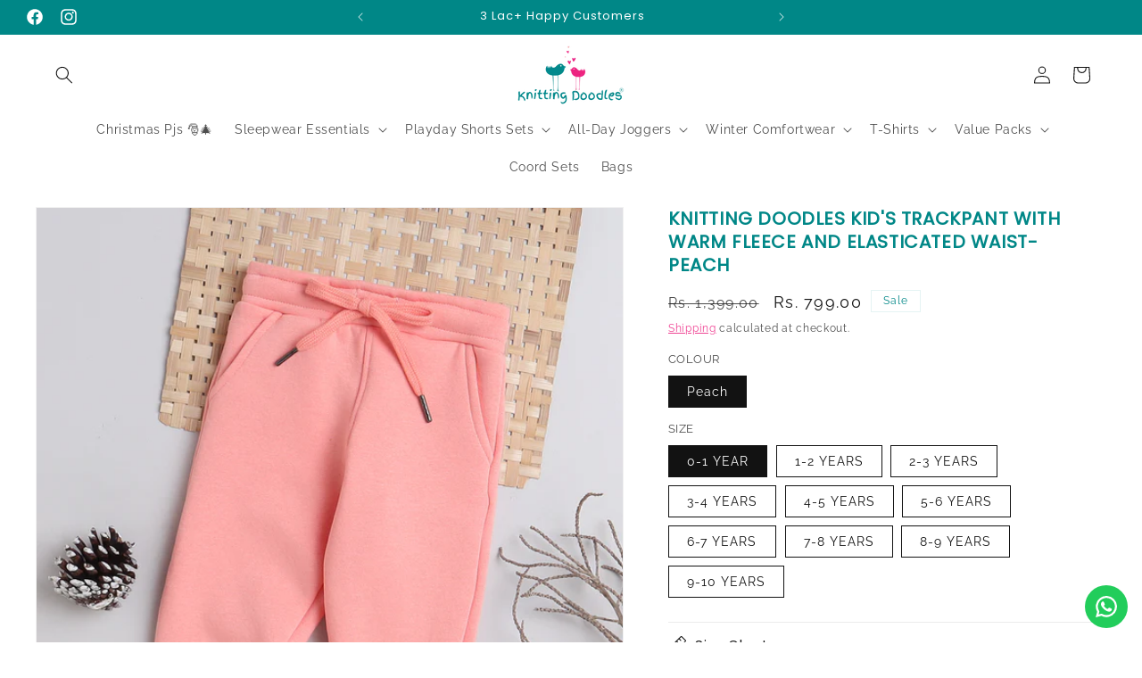

--- FILE ---
content_type: text/html; charset=utf-8
request_url: https://knittingdoodles.com/products/knitting-doodles-kids-trackpant-with-warm-fleece-and-elasticated-waist-peach
body_size: 54617
content:
<!doctype html>
<html class="no-js" lang="en">
  <head>


    <meta charset="utf-8">
    <meta http-equiv="X-UA-Compatible" content="IE=edge">
    <meta name="viewport" content="width=device-width,initial-scale=1">
    <meta name="theme-color" content="">
    <link rel="canonical" href="https://knittingdoodles.com/products/knitting-doodles-kids-trackpant-with-warm-fleece-and-elasticated-waist-peach"><link rel="icon" type="image/png" href="//knittingdoodles.com/cdn/shop/files/tm.png?crop=center&height=32&v=1747983188&width=32"><link rel="preconnect" href="https://fonts.shopifycdn.com" crossorigin><title>
      Knitting Doodles Kid&#39;s Trackpant with warm Fleece and Elasticated wais
 &ndash; Knitting Doodles | Best Kids Wear Store in Mumbai</title>

    
      <meta name="description" content="Explore warmth and play in style with our kids&#39; fleece track pants, crafted for comfort and durability in every active moment.">
    

    

<meta property="og:site_name" content="Knitting Doodles | Best Kids Wear Store in Mumbai">
<meta property="og:url" content="https://knittingdoodles.com/products/knitting-doodles-kids-trackpant-with-warm-fleece-and-elasticated-waist-peach">
<meta property="og:title" content="Knitting Doodles Kid&#39;s Trackpant with warm Fleece and Elasticated wais">
<meta property="og:type" content="product">
<meta property="og:description" content="Explore warmth and play in style with our kids&#39; fleece track pants, crafted for comfort and durability in every active moment."><meta property="og:image" content="http://knittingdoodles.com/cdn/shop/files/PEACHTPCREATIVE.jpg?v=1701259007">
  <meta property="og:image:secure_url" content="https://knittingdoodles.com/cdn/shop/files/PEACHTPCREATIVE.jpg?v=1701259007">
  <meta property="og:image:width" content="1080">
  <meta property="og:image:height" content="1440"><meta property="og:price:amount" content="799.00">
  <meta property="og:price:currency" content="INR"><meta name="twitter:card" content="summary_large_image">
<meta name="twitter:title" content="Knitting Doodles Kid&#39;s Trackpant with warm Fleece and Elasticated wais">
<meta name="twitter:description" content="Explore warmth and play in style with our kids&#39; fleece track pants, crafted for comfort and durability in every active moment.">


    <script src="//knittingdoodles.com/cdn/shop/t/27/assets/constants.js?v=58251544750838685771747983031" defer="defer"></script>
    <script src="//knittingdoodles.com/cdn/shop/t/27/assets/pubsub.js?v=158357773527763999511747983044" defer="defer"></script>
    <script src="//knittingdoodles.com/cdn/shop/t/27/assets/global.js?v=54939145903281508041747983034" defer="defer"></script><script src="//knittingdoodles.com/cdn/shop/t/27/assets/animations.js?v=88693664871331136111747983008" defer="defer"></script><script>window.performance && window.performance.mark && window.performance.mark('shopify.content_for_header.start');</script><meta name="google-site-verification" content="21gJ-pNHFTRY4RBcA1zb4xt7DW2MJSGcAjT4RCiFMD8">
<meta id="shopify-digital-wallet" name="shopify-digital-wallet" content="/63764824317/digital_wallets/dialog">
<link rel="alternate" type="application/json+oembed" href="https://knittingdoodles.com/products/knitting-doodles-kids-trackpant-with-warm-fleece-and-elasticated-waist-peach.oembed">
<script async="async" src="/checkouts/internal/preloads.js?locale=en-IN"></script>
<script id="shopify-features" type="application/json">{"accessToken":"fa65159a61cfe1f58a2c71f1103fb57c","betas":["rich-media-storefront-analytics"],"domain":"knittingdoodles.com","predictiveSearch":true,"shopId":63764824317,"locale":"en"}</script>
<script>var Shopify = Shopify || {};
Shopify.shop = "deekshajaipuria88.myshopify.com";
Shopify.locale = "en";
Shopify.currency = {"active":"INR","rate":"1.0"};
Shopify.country = "IN";
Shopify.theme = {"name":"SS Dawn - may25","id":151345135869,"schema_name":"Dawn","schema_version":"11.0.0","theme_store_id":887,"role":"main"};
Shopify.theme.handle = "null";
Shopify.theme.style = {"id":null,"handle":null};
Shopify.cdnHost = "knittingdoodles.com/cdn";
Shopify.routes = Shopify.routes || {};
Shopify.routes.root = "/";</script>
<script type="module">!function(o){(o.Shopify=o.Shopify||{}).modules=!0}(window);</script>
<script>!function(o){function n(){var o=[];function n(){o.push(Array.prototype.slice.apply(arguments))}return n.q=o,n}var t=o.Shopify=o.Shopify||{};t.loadFeatures=n(),t.autoloadFeatures=n()}(window);</script>
<script id="shop-js-analytics" type="application/json">{"pageType":"product"}</script>
<script defer="defer" async type="module" src="//knittingdoodles.com/cdn/shopifycloud/shop-js/modules/v2/client.init-shop-cart-sync_D0dqhulL.en.esm.js"></script>
<script defer="defer" async type="module" src="//knittingdoodles.com/cdn/shopifycloud/shop-js/modules/v2/chunk.common_CpVO7qML.esm.js"></script>
<script type="module">
  await import("//knittingdoodles.com/cdn/shopifycloud/shop-js/modules/v2/client.init-shop-cart-sync_D0dqhulL.en.esm.js");
await import("//knittingdoodles.com/cdn/shopifycloud/shop-js/modules/v2/chunk.common_CpVO7qML.esm.js");

  window.Shopify.SignInWithShop?.initShopCartSync?.({"fedCMEnabled":true,"windoidEnabled":true});

</script>
<script>(function() {
  var isLoaded = false;
  function asyncLoad() {
    if (isLoaded) return;
    isLoaded = true;
    var urls = ["https:\/\/cdn.nfcube.com\/instafeed-2de75a024cfaa144727ee81013c0b9da.js?shop=deekshajaipuria88.myshopify.com","https:\/\/configs.carthike.com\/carthike.js?shop=deekshajaipuria88.myshopify.com"];
    for (var i = 0; i < urls.length; i++) {
      var s = document.createElement('script');
      s.type = 'text/javascript';
      s.async = true;
      s.src = urls[i];
      var x = document.getElementsByTagName('script')[0];
      x.parentNode.insertBefore(s, x);
    }
  };
  if(window.attachEvent) {
    window.attachEvent('onload', asyncLoad);
  } else {
    window.addEventListener('load', asyncLoad, false);
  }
})();</script>
<script id="__st">var __st={"a":63764824317,"offset":19800,"reqid":"a55b5ec6-025a-4051-bf38-3b4150a04998-1763851641","pageurl":"knittingdoodles.com\/products\/knitting-doodles-kids-trackpant-with-warm-fleece-and-elasticated-waist-peach","u":"4d12d0e7cb13","p":"product","rtyp":"product","rid":8225415463165};</script>
<script>window.ShopifyPaypalV4VisibilityTracking = true;</script>
<script id="form-persister">!function(){'use strict';const t='contact',e='new_comment',n=[[t,t],['blogs',e],['comments',e],[t,'customer']],o='password',r='form_key',c=['recaptcha-v3-token','g-recaptcha-response','h-captcha-response',o],s=()=>{try{return window.sessionStorage}catch{return}},i='__shopify_v',u=t=>t.elements[r],a=function(){const t=[...n].map((([t,e])=>`form[action*='/${t}']:not([data-nocaptcha='true']) input[name='form_type'][value='${e}']`)).join(',');var e;return e=t,()=>e?[...document.querySelectorAll(e)].map((t=>t.form)):[]}();function m(t){const e=u(t);a().includes(t)&&(!e||!e.value)&&function(t){try{if(!s())return;!function(t){const e=s();if(!e)return;const n=u(t);if(!n)return;const o=n.value;o&&e.removeItem(o)}(t);const e=Array.from(Array(32),(()=>Math.random().toString(36)[2])).join('');!function(t,e){u(t)||t.append(Object.assign(document.createElement('input'),{type:'hidden',name:r})),t.elements[r].value=e}(t,e),function(t,e){const n=s();if(!n)return;const r=[...t.querySelectorAll(`input[type='${o}']`)].map((({name:t})=>t)),u=[...c,...r],a={};for(const[o,c]of new FormData(t).entries())u.includes(o)||(a[o]=c);n.setItem(e,JSON.stringify({[i]:1,action:t.action,data:a}))}(t,e)}catch(e){console.error('failed to persist form',e)}}(t)}const f=t=>{if('true'===t.dataset.persistBound)return;const e=function(t,e){const n=function(t){return'function'==typeof t.submit?t.submit:HTMLFormElement.prototype.submit}(t).bind(t);return function(){let t;return()=>{t||(t=!0,(()=>{try{e(),n()}catch(t){(t=>{console.error('form submit failed',t)})(t)}})(),setTimeout((()=>t=!1),250))}}()}(t,(()=>{m(t)}));!function(t,e){if('function'==typeof t.submit&&'function'==typeof e)try{t.submit=e}catch{}}(t,e),t.addEventListener('submit',(t=>{t.preventDefault(),e()})),t.dataset.persistBound='true'};!function(){function t(t){const e=(t=>{const e=t.target;return e instanceof HTMLFormElement?e:e&&e.form})(t);e&&m(e)}document.addEventListener('submit',t),document.addEventListener('DOMContentLoaded',(()=>{const e=a();for(const t of e)f(t);var n;n=document.body,new window.MutationObserver((t=>{for(const e of t)if('childList'===e.type&&e.addedNodes.length)for(const t of e.addedNodes)1===t.nodeType&&'FORM'===t.tagName&&a().includes(t)&&f(t)})).observe(n,{childList:!0,subtree:!0,attributes:!1}),document.removeEventListener('submit',t)}))}()}();</script>
<script integrity="sha256-52AcMU7V7pcBOXWImdc/TAGTFKeNjmkeM1Pvks/DTgc=" data-source-attribution="shopify.loadfeatures" defer="defer" src="//knittingdoodles.com/cdn/shopifycloud/storefront/assets/storefront/load_feature-81c60534.js" crossorigin="anonymous"></script>
<script data-source-attribution="shopify.dynamic_checkout.dynamic.init">var Shopify=Shopify||{};Shopify.PaymentButton=Shopify.PaymentButton||{isStorefrontPortableWallets:!0,init:function(){window.Shopify.PaymentButton.init=function(){};var t=document.createElement("script");t.src="https://knittingdoodles.com/cdn/shopifycloud/portable-wallets/latest/portable-wallets.en.js",t.type="module",document.head.appendChild(t)}};
</script>
<script data-source-attribution="shopify.dynamic_checkout.buyer_consent">
  function portableWalletsHideBuyerConsent(e){var t=document.getElementById("shopify-buyer-consent"),n=document.getElementById("shopify-subscription-policy-button");t&&n&&(t.classList.add("hidden"),t.setAttribute("aria-hidden","true"),n.removeEventListener("click",e))}function portableWalletsShowBuyerConsent(e){var t=document.getElementById("shopify-buyer-consent"),n=document.getElementById("shopify-subscription-policy-button");t&&n&&(t.classList.remove("hidden"),t.removeAttribute("aria-hidden"),n.addEventListener("click",e))}window.Shopify?.PaymentButton&&(window.Shopify.PaymentButton.hideBuyerConsent=portableWalletsHideBuyerConsent,window.Shopify.PaymentButton.showBuyerConsent=portableWalletsShowBuyerConsent);
</script>
<script>
  function portableWalletsCleanup(e){e&&e.src&&console.error("Failed to load portable wallets script "+e.src);var t=document.querySelectorAll("shopify-accelerated-checkout .shopify-payment-button__skeleton, shopify-accelerated-checkout-cart .wallet-cart-button__skeleton"),e=document.getElementById("shopify-buyer-consent");for(let e=0;e<t.length;e++)t[e].remove();e&&e.remove()}function portableWalletsNotLoadedAsModule(e){e instanceof ErrorEvent&&"string"==typeof e.message&&e.message.includes("import.meta")&&"string"==typeof e.filename&&e.filename.includes("portable-wallets")&&(window.removeEventListener("error",portableWalletsNotLoadedAsModule),window.Shopify.PaymentButton.failedToLoad=e,"loading"===document.readyState?document.addEventListener("DOMContentLoaded",window.Shopify.PaymentButton.init):window.Shopify.PaymentButton.init())}window.addEventListener("error",portableWalletsNotLoadedAsModule);
</script>

<script type="module" src="https://knittingdoodles.com/cdn/shopifycloud/portable-wallets/latest/portable-wallets.en.js" onError="portableWalletsCleanup(this)" crossorigin="anonymous"></script>
<script nomodule>
  document.addEventListener("DOMContentLoaded", portableWalletsCleanup);
</script>

<link id="shopify-accelerated-checkout-styles" rel="stylesheet" media="screen" href="https://knittingdoodles.com/cdn/shopifycloud/portable-wallets/latest/accelerated-checkout-backwards-compat.css" crossorigin="anonymous">
<style id="shopify-accelerated-checkout-cart">
        #shopify-buyer-consent {
  margin-top: 1em;
  display: inline-block;
  width: 100%;
}

#shopify-buyer-consent.hidden {
  display: none;
}

#shopify-subscription-policy-button {
  background: none;
  border: none;
  padding: 0;
  text-decoration: underline;
  font-size: inherit;
  cursor: pointer;
}

#shopify-subscription-policy-button::before {
  box-shadow: none;
}

      </style>
<script id="sections-script" data-sections="header" defer="defer" src="//knittingdoodles.com/cdn/shop/t/27/compiled_assets/scripts.js?2217"></script>
<script>window.performance && window.performance.mark && window.performance.mark('shopify.content_for_header.end');</script>


    <style data-shopify>
      @font-face {
  font-family: Raleway;
  font-weight: 400;
  font-style: normal;
  font-display: swap;
  src: url("//knittingdoodles.com/cdn/fonts/raleway/raleway_n4.2c76ddd103ff0f30b1230f13e160330ff8b2c68a.woff2") format("woff2"),
       url("//knittingdoodles.com/cdn/fonts/raleway/raleway_n4.c057757dddc39994ad5d9c9f58e7c2c2a72359a9.woff") format("woff");
}

      @font-face {
  font-family: Raleway;
  font-weight: 700;
  font-style: normal;
  font-display: swap;
  src: url("//knittingdoodles.com/cdn/fonts/raleway/raleway_n7.740cf9e1e4566800071db82eeca3cca45f43ba63.woff2") format("woff2"),
       url("//knittingdoodles.com/cdn/fonts/raleway/raleway_n7.84943791ecde186400af8db54cf3b5b5e5049a8f.woff") format("woff");
}

      @font-face {
  font-family: Raleway;
  font-weight: 400;
  font-style: italic;
  font-display: swap;
  src: url("//knittingdoodles.com/cdn/fonts/raleway/raleway_i4.aaa73a72f55a5e60da3e9a082717e1ed8f22f0a2.woff2") format("woff2"),
       url("//knittingdoodles.com/cdn/fonts/raleway/raleway_i4.650670cc243082f8988ecc5576b6d613cfd5a8ee.woff") format("woff");
}

      @font-face {
  font-family: Raleway;
  font-weight: 700;
  font-style: italic;
  font-display: swap;
  src: url("//knittingdoodles.com/cdn/fonts/raleway/raleway_i7.6d68e3c55f3382a6b4f1173686f538d89ce56dbc.woff2") format("woff2"),
       url("//knittingdoodles.com/cdn/fonts/raleway/raleway_i7.ed82a5a5951418ec5b6b0a5010cb65216574b2bd.woff") format("woff");
}

      @font-face {
  font-family: Poppins;
  font-weight: 400;
  font-style: normal;
  font-display: swap;
  src: url("//knittingdoodles.com/cdn/fonts/poppins/poppins_n4.0ba78fa5af9b0e1a374041b3ceaadf0a43b41362.woff2") format("woff2"),
       url("//knittingdoodles.com/cdn/fonts/poppins/poppins_n4.214741a72ff2596839fc9760ee7a770386cf16ca.woff") format("woff");
}


      
        :root,
        .color-background-1 {
          --color-background: 255,255,255;
        
          --gradient-background: #ffffff;
        
        --color-foreground: 18,18,18;
        --color-shadow: 18,18,18;
        --color-button: 237,35,129;
        --color-button-text: 255,255,255;
        --color-secondary-button: 255,255,255;
        --color-secondary-button-text: 237,35,129;
        --color-link: 237,35,129;
        --color-badge-foreground: 18,18,18;
        --color-badge-background: 255,255,255;
        --color-badge-border: 18,18,18;
        --payment-terms-background-color: rgb(255 255 255);
      }
      
        
        .color-background-2 {
          --color-background: 214,255,255;
        
          --gradient-background: #d6ffff;
        
        --color-foreground: 18,18,18;
        --color-shadow: 18,18,18;
        --color-button: 237,35,129;
        --color-button-text: 255,255,255;
        --color-secondary-button: 214,255,255;
        --color-secondary-button-text: 237,35,129;
        --color-link: 237,35,129;
        --color-badge-foreground: 18,18,18;
        --color-badge-background: 214,255,255;
        --color-badge-border: 18,18,18;
        --payment-terms-background-color: rgb(214 255 255);
      }
      
        
        .color-inverse {
          --color-background: 36,40,51;
        
          --gradient-background: #242833;
        
        --color-foreground: 255,255,255;
        --color-shadow: 18,18,18;
        --color-button: 255,255,255;
        --color-button-text: 0,0,0;
        --color-secondary-button: 36,40,51;
        --color-secondary-button-text: 255,255,255;
        --color-link: 255,255,255;
        --color-badge-foreground: 255,255,255;
        --color-badge-background: 36,40,51;
        --color-badge-border: 255,255,255;
        --payment-terms-background-color: rgb(36 40 51);
      }
      
        
        .color-accent-1 {
          --color-background: 18,18,18;
        
          --gradient-background: #121212;
        
        --color-foreground: 255,255,255;
        --color-shadow: 18,18,18;
        --color-button: 255,255,255;
        --color-button-text: 18,18,18;
        --color-secondary-button: 18,18,18;
        --color-secondary-button-text: 255,255,255;
        --color-link: 255,255,255;
        --color-badge-foreground: 255,255,255;
        --color-badge-background: 18,18,18;
        --color-badge-border: 255,255,255;
        --payment-terms-background-color: rgb(18 18 18);
      }
      
        
        .color-accent-2 {
          --color-background: 0,135,135;
        
          --gradient-background: #008787;
        
        --color-foreground: 255,255,255;
        --color-shadow: 18,18,18;
        --color-button: 255,255,255;
        --color-button-text: 0,135,135;
        --color-secondary-button: 0,135,135;
        --color-secondary-button-text: 255,255,255;
        --color-link: 255,255,255;
        --color-badge-foreground: 255,255,255;
        --color-badge-background: 0,135,135;
        --color-badge-border: 255,255,255;
        --payment-terms-background-color: rgb(0 135 135);
      }
      
        
        .color-scheme-4307884b-ffa7-4231-a613-96e6a6230668 {
          --color-background: 255,255,255;
        
          --gradient-background: #ffffff;
        
        --color-foreground: 0,135,135;
        --color-shadow: 18,18,18;
        --color-button: 0,135,135;
        --color-button-text: 255,255,255;
        --color-secondary-button: 255,255,255;
        --color-secondary-button-text: 0,135,135;
        --color-link: 0,135,135;
        --color-badge-foreground: 0,135,135;
        --color-badge-background: 255,255,255;
        --color-badge-border: 0,135,135;
        --payment-terms-background-color: rgb(255 255 255);
      }
      
        
        .color-scheme-71792c99-00f6-4a24-aae8-36702e5047f7 {
          --color-background: 235,232,227;
        
          --gradient-background: #ebe8e3;
        
        --color-foreground: 18,18,18;
        --color-shadow: 18,18,18;
        --color-button: 18,18,18;
        --color-button-text: 255,255,255;
        --color-secondary-button: 235,232,227;
        --color-secondary-button-text: 18,18,18;
        --color-link: 18,18,18;
        --color-badge-foreground: 18,18,18;
        --color-badge-background: 235,232,227;
        --color-badge-border: 18,18,18;
        --payment-terms-background-color: rgb(235 232 227);
      }
      

      body, .color-background-1, .color-background-2, .color-inverse, .color-accent-1, .color-accent-2, .color-scheme-4307884b-ffa7-4231-a613-96e6a6230668, .color-scheme-71792c99-00f6-4a24-aae8-36702e5047f7 {
        color: rgba(var(--color-foreground), 0.75);
        background-color: rgb(var(--color-background));
      }

      :root {
        --font-body-family: Raleway, sans-serif;
        --font-body-style: normal;
        --font-body-weight: 400;
        --font-body-weight-bold: 700;

        --font-heading-family: Poppins, sans-serif;
        --font-heading-style: normal;
        --font-heading-weight: 400;

        --font-body-scale: 1.0;
        --font-heading-scale: 1.0;

        --media-padding: px;
        --media-border-opacity: 0.05;
        --media-border-width: 1px;
        --media-radius: 0px;
        --media-shadow-opacity: 0.0;
        --media-shadow-horizontal-offset: 0px;
        --media-shadow-vertical-offset: 4px;
        --media-shadow-blur-radius: 5px;
        --media-shadow-visible: 0;

        --page-width: 160rem;
        --page-width-margin: 0rem;

        --product-card-image-padding: 0.0rem;
        --product-card-corner-radius: 0.0rem;
        --product-card-text-alignment: left;
        --product-card-border-width: 0.0rem;
        --product-card-border-opacity: 0.1;
        --product-card-shadow-opacity: 0.0;
        --product-card-shadow-visible: 0;
        --product-card-shadow-horizontal-offset: 0.0rem;
        --product-card-shadow-vertical-offset: 0.4rem;
        --product-card-shadow-blur-radius: 0.5rem;

        --collection-card-image-padding: 0.0rem;
        --collection-card-corner-radius: 0.0rem;
        --collection-card-text-alignment: center;
        --collection-card-border-width: 0.0rem;
        --collection-card-border-opacity: 0.1;
        --collection-card-shadow-opacity: 0.0;
        --collection-card-shadow-visible: 0;
        --collection-card-shadow-horizontal-offset: 0.0rem;
        --collection-card-shadow-vertical-offset: 0.4rem;
        --collection-card-shadow-blur-radius: 0.5rem;

        --blog-card-image-padding: 0.0rem;
        --blog-card-corner-radius: 0.0rem;
        --blog-card-text-alignment: left;
        --blog-card-border-width: 0.0rem;
        --blog-card-border-opacity: 0.1;
        --blog-card-shadow-opacity: 0.0;
        --blog-card-shadow-visible: 0;
        --blog-card-shadow-horizontal-offset: 0.0rem;
        --blog-card-shadow-vertical-offset: 0.4rem;
        --blog-card-shadow-blur-radius: 0.5rem;

        --badge-corner-radius: 0.0rem;

        --popup-border-width: 1px;
        --popup-border-opacity: 0.1;
        --popup-corner-radius: 0px;
        --popup-shadow-opacity: 0.0;
        --popup-shadow-horizontal-offset: 0px;
        --popup-shadow-vertical-offset: 4px;
        --popup-shadow-blur-radius: 5px;

        --drawer-border-width: 1px;
        --drawer-border-opacity: 0.1;
        --drawer-shadow-opacity: 0.0;
        --drawer-shadow-horizontal-offset: 0px;
        --drawer-shadow-vertical-offset: 4px;
        --drawer-shadow-blur-radius: 5px;

        --spacing-sections-desktop: 0px;
        --spacing-sections-mobile: 0px;

        --grid-desktop-vertical-spacing: 20px;
        --grid-desktop-horizontal-spacing: 20px;
        --grid-mobile-vertical-spacing: 10px;
        --grid-mobile-horizontal-spacing: 10px;

        --text-boxes-border-opacity: 0.1;
        --text-boxes-border-width: 0px;
        --text-boxes-radius: 0px;
        --text-boxes-shadow-opacity: 0.0;
        --text-boxes-shadow-visible: 0;
        --text-boxes-shadow-horizontal-offset: 0px;
        --text-boxes-shadow-vertical-offset: 4px;
        --text-boxes-shadow-blur-radius: 5px;

        --buttons-radius: 0px;
        --buttons-radius-outset: 0px;
        --buttons-border-width: 1px;
        --buttons-border-opacity: 1.0;
        --buttons-shadow-opacity: 0.0;
        --buttons-shadow-visible: 0;
        --buttons-shadow-horizontal-offset: 0px;
        --buttons-shadow-vertical-offset: 4px;
        --buttons-shadow-blur-radius: 5px;
        --buttons-border-offset: 0px;

        --inputs-radius: 0px;
        --inputs-border-width: 1px;
        --inputs-border-opacity: 0.55;
        --inputs-shadow-opacity: 0.0;
        --inputs-shadow-horizontal-offset: 0px;
        --inputs-margin-offset: 0px;
        --inputs-shadow-vertical-offset: 4px;
        --inputs-shadow-blur-radius: 5px;
        --inputs-radius-outset: 0px;

        --variant-pills-radius: 0px;
        --variant-pills-border-width: 1px;
        --variant-pills-border-opacity: 1.0;
        --variant-pills-shadow-opacity: 0.0;
        --variant-pills-shadow-horizontal-offset: 0px;
        --variant-pills-shadow-vertical-offset: 4px;
        --variant-pills-shadow-blur-radius: 5px;
      }

      *,
      *::before,
      *::after {
        box-sizing: inherit;
      }

      html {
        box-sizing: border-box;
        font-size: calc(var(--font-body-scale) * 62.5%);
        height: 100%;
      }

      body {
        display: grid;
        grid-template-rows: auto auto 1fr auto;
        grid-template-columns: 100%;
        min-height: 100%;
        margin: 0;
        font-size: 1.5rem;
        letter-spacing: 0.06rem;
        line-height: calc(1 + 0.8 / var(--font-body-scale));
        font-family: var(--font-body-family);
        font-style: var(--font-body-style);
        font-weight: var(--font-body-weight);
      }

      @media screen and (min-width: 750px) {
        body {
          font-size: 1.6rem;
        }
      }
    </style>

    <link href="//knittingdoodles.com/cdn/shop/t/27/assets/base.css?v=165191016556652226921747983009" rel="stylesheet" type="text/css" media="all" />
<link rel="preload" as="font" href="//knittingdoodles.com/cdn/fonts/raleway/raleway_n4.2c76ddd103ff0f30b1230f13e160330ff8b2c68a.woff2" type="font/woff2" crossorigin><link rel="preload" as="font" href="//knittingdoodles.com/cdn/fonts/poppins/poppins_n4.0ba78fa5af9b0e1a374041b3ceaadf0a43b41362.woff2" type="font/woff2" crossorigin><link
        rel="stylesheet"
        href="//knittingdoodles.com/cdn/shop/t/27/assets/component-predictive-search.css?v=118923337488134913561747983025"
        media="print"
        onload="this.media='all'"
      ><script>
      document.documentElement.className = document.documentElement.className.replace('no-js', 'js');
      if (Shopify.designMode) {
        document.documentElement.classList.add('shopify-design-mode');
      }
    </script>
    <script type="text/javascript">
    (function(c,l,a,r,i,t,y){
        c[a]=c[a]||function(){(c[a].q=c[a].q||[]).push(arguments)};
        t=l.createElement(r);t.async=1;t.src="https://www.clarity.ms/tag/"+i;
        y=l.getElementsByTagName(r)[0];y.parentNode.insertBefore(t,y);
    })(window, document, "clarity", "script", "rq1gs9xvrw");
</script>
  <!-- BEGIN app block: shopify://apps/avis-product-options/blocks/avisplus-product-options/e076618e-4c9c-447f-ad6d-4f1577799c29 -->


<script>
    window.apo_js_loaded={options:!1,style_collection:!1,style_product:!1,minicart:!1};
    window.ap_front_settings = {
      root_api:"https://apo-api.avisplus.io/",
      check_on: {add_to_cart: false, check_out: false},
      page_type: "product",
      shop_id: "63764824317",
      money_format: "Rs. {{amount}}",
      money_with_currency_format: "Rs. {{amount}}",
      icon_tooltip: "https://cdn.shopify.com/extensions/019aa94b-7497-7477-9948-6fbd9d1b46e1/avis-options-v1.7.120.26/assets/tooltip.svg",
      currency_code: '',
      url_jquery: "https://cdn.shopify.com/extensions/019aa94b-7497-7477-9948-6fbd9d1b46e1/avis-options-v1.7.120.26/assets/jquery-3.6.0.min.js",
      theme_name: "",
      customer: null ,
      customer_order_count: ``,
      curCountryCode: `IN`,
      url_css_date: "https://cdn.shopify.com/extensions/019aa94b-7497-7477-9948-6fbd9d1b46e1/avis-options-v1.7.120.26/assets/apo-date.min.css",
      url_css_main_v1: "https://cdn.shopify.com/extensions/019aa94b-7497-7477-9948-6fbd9d1b46e1/avis-options-v1.7.120.26/assets/apo-product-options_v1.min.css",
      url_css_main_v2: "https://cdn.shopify.com/extensions/019aa94b-7497-7477-9948-6fbd9d1b46e1/avis-options-v1.7.120.26/assets/apo-product-options_v2.min.css",
      joinAddCharge: "|",
      cart_collections: [],
      product_info: {
        product: {"id":8225415463165,"title":"Knitting Doodles Kid's Trackpant with warm Fleece and Elasticated waist- Peach","handle":"knitting-doodles-kids-trackpant-with-warm-fleece-and-elasticated-waist-peach","description":"\u003cp\u003eExplore warmth and play in style with our kids' fleece track pants, crafted for comfort and durability in every active moment.\u003c\/p\u003e","published_at":"2023-11-30T11:16:49+05:30","created_at":"2023-11-27T12:28:18+05:30","vendor":"Knitting Doodles","type":"","tags":["Athleisure \u0026 Sportswear","Lounge and Track Pants","NA","Unisex","Winterwear"],"price":79900,"price_min":79900,"price_max":79900,"available":true,"price_varies":false,"compare_at_price":139900,"compare_at_price_min":139900,"compare_at_price_max":139900,"compare_at_price_varies":false,"variants":[{"id":44302907343101,"title":"Peach \/ 0-1 YEAR","option1":"Peach","option2":"0-1 YEAR","option3":null,"sku":"PEACHTP01","requires_shipping":true,"taxable":false,"featured_image":null,"available":true,"name":"Knitting Doodles Kid's Trackpant with warm Fleece and Elasticated waist- Peach - Peach \/ 0-1 YEAR","public_title":"Peach \/ 0-1 YEAR","options":["Peach","0-1 YEAR"],"price":79900,"weight":107,"compare_at_price":139900,"inventory_management":"shopify","barcode":null,"requires_selling_plan":false,"selling_plan_allocations":[]},{"id":44302907375869,"title":"Peach \/ 1-2 YEARS","option1":"Peach","option2":"1-2 YEARS","option3":null,"sku":"PEACHTP12","requires_shipping":true,"taxable":false,"featured_image":null,"available":true,"name":"Knitting Doodles Kid's Trackpant with warm Fleece and Elasticated waist- Peach - Peach \/ 1-2 YEARS","public_title":"Peach \/ 1-2 YEARS","options":["Peach","1-2 YEARS"],"price":79900,"weight":138,"compare_at_price":139900,"inventory_management":"shopify","barcode":null,"requires_selling_plan":false,"selling_plan_allocations":[]},{"id":44302907408637,"title":"Peach \/ 2-3 YEARS","option1":"Peach","option2":"2-3 YEARS","option3":null,"sku":"PEACHTP23","requires_shipping":true,"taxable":false,"featured_image":null,"available":true,"name":"Knitting Doodles Kid's Trackpant with warm Fleece and Elasticated waist- Peach - Peach \/ 2-3 YEARS","public_title":"Peach \/ 2-3 YEARS","options":["Peach","2-3 YEARS"],"price":79900,"weight":145,"compare_at_price":139900,"inventory_management":"shopify","barcode":null,"requires_selling_plan":false,"selling_plan_allocations":[]},{"id":44302907441405,"title":"Peach \/ 3-4 YEARS","option1":"Peach","option2":"3-4 YEARS","option3":null,"sku":"PEACHTP34","requires_shipping":true,"taxable":false,"featured_image":null,"available":true,"name":"Knitting Doodles Kid's Trackpant with warm Fleece and Elasticated waist- Peach - Peach \/ 3-4 YEARS","public_title":"Peach \/ 3-4 YEARS","options":["Peach","3-4 YEARS"],"price":79900,"weight":165,"compare_at_price":139900,"inventory_management":"shopify","barcode":null,"requires_selling_plan":false,"selling_plan_allocations":[]},{"id":44302907474173,"title":"Peach \/ 4-5 YEARS","option1":"Peach","option2":"4-5 YEARS","option3":null,"sku":"PEACHTP45","requires_shipping":true,"taxable":false,"featured_image":null,"available":true,"name":"Knitting Doodles Kid's Trackpant with warm Fleece and Elasticated waist- Peach - Peach \/ 4-5 YEARS","public_title":"Peach \/ 4-5 YEARS","options":["Peach","4-5 YEARS"],"price":79900,"weight":190,"compare_at_price":139900,"inventory_management":"shopify","barcode":null,"requires_selling_plan":false,"selling_plan_allocations":[]},{"id":44302907506941,"title":"Peach \/ 5-6 YEARS","option1":"Peach","option2":"5-6 YEARS","option3":null,"sku":"PEACHTP56","requires_shipping":true,"taxable":false,"featured_image":null,"available":true,"name":"Knitting Doodles Kid's Trackpant with warm Fleece and Elasticated waist- Peach - Peach \/ 5-6 YEARS","public_title":"Peach \/ 5-6 YEARS","options":["Peach","5-6 YEARS"],"price":79900,"weight":198,"compare_at_price":139900,"inventory_management":"shopify","barcode":null,"requires_selling_plan":false,"selling_plan_allocations":[]},{"id":44302907539709,"title":"Peach \/ 6-7 YEARS","option1":"Peach","option2":"6-7 YEARS","option3":null,"sku":"PEACHTP67","requires_shipping":true,"taxable":false,"featured_image":null,"available":true,"name":"Knitting Doodles Kid's Trackpant with warm Fleece and Elasticated waist- Peach - Peach \/ 6-7 YEARS","public_title":"Peach \/ 6-7 YEARS","options":["Peach","6-7 YEARS"],"price":79900,"weight":200,"compare_at_price":139900,"inventory_management":"shopify","barcode":null,"requires_selling_plan":false,"selling_plan_allocations":[]},{"id":44302907572477,"title":"Peach \/ 7-8 YEARS","option1":"Peach","option2":"7-8 YEARS","option3":null,"sku":"PEACHTP78","requires_shipping":true,"taxable":false,"featured_image":null,"available":true,"name":"Knitting Doodles Kid's Trackpant with warm Fleece and Elasticated waist- Peach - Peach \/ 7-8 YEARS","public_title":"Peach \/ 7-8 YEARS","options":["Peach","7-8 YEARS"],"price":79900,"weight":220,"compare_at_price":139900,"inventory_management":"shopify","barcode":null,"requires_selling_plan":false,"selling_plan_allocations":[]},{"id":44302907605245,"title":"Peach \/ 8-9 YEARS","option1":"Peach","option2":"8-9 YEARS","option3":null,"sku":"PEACHTP89","requires_shipping":true,"taxable":false,"featured_image":null,"available":true,"name":"Knitting Doodles Kid's Trackpant with warm Fleece and Elasticated waist- Peach - Peach \/ 8-9 YEARS","public_title":"Peach \/ 8-9 YEARS","options":["Peach","8-9 YEARS"],"price":79900,"weight":235,"compare_at_price":139900,"inventory_management":"shopify","barcode":null,"requires_selling_plan":false,"selling_plan_allocations":[]},{"id":44302907638013,"title":"Peach \/ 9-10 YEARS","option1":"Peach","option2":"9-10 YEARS","option3":null,"sku":"PEACHTP910","requires_shipping":true,"taxable":false,"featured_image":null,"available":true,"name":"Knitting Doodles Kid's Trackpant with warm Fleece and Elasticated waist- Peach - Peach \/ 9-10 YEARS","public_title":"Peach \/ 9-10 YEARS","options":["Peach","9-10 YEARS"],"price":79900,"weight":245,"compare_at_price":139900,"inventory_management":"shopify","barcode":null,"requires_selling_plan":false,"selling_plan_allocations":[]}],"images":["\/\/knittingdoodles.com\/cdn\/shop\/files\/PEACHTPCREATIVE.jpg?v=1701259007","\/\/knittingdoodles.com\/cdn\/shop\/files\/PEACHTPMODEL3.jpg?v=1701259007","\/\/knittingdoodles.com\/cdn\/shop\/files\/PEACHTP1.jpg?v=1701259007","\/\/knittingdoodles.com\/cdn\/shop\/files\/PEACHTP2.jpg?v=1701259007","\/\/knittingdoodles.com\/cdn\/shop\/files\/PEACHTP3.jpg?v=1701259007","\/\/knittingdoodles.com\/cdn\/shop\/files\/PEACHTPMODEL1.jpg?v=1701259004","\/\/knittingdoodles.com\/cdn\/shop\/files\/PEACHTPMODEL2.jpg?v=1701259005"],"featured_image":"\/\/knittingdoodles.com\/cdn\/shop\/files\/PEACHTPCREATIVE.jpg?v=1701259007","options":["COLOUR","SIZE"],"media":[{"alt":null,"id":32483329802493,"position":1,"preview_image":{"aspect_ratio":0.75,"height":1440,"width":1080,"src":"\/\/knittingdoodles.com\/cdn\/shop\/files\/PEACHTPCREATIVE.jpg?v=1701259007"},"aspect_ratio":0.75,"height":1440,"media_type":"image","src":"\/\/knittingdoodles.com\/cdn\/shop\/files\/PEACHTPCREATIVE.jpg?v=1701259007","width":1080},{"alt":null,"id":32483329638653,"position":2,"preview_image":{"aspect_ratio":0.667,"height":2880,"width":1920,"src":"\/\/knittingdoodles.com\/cdn\/shop\/files\/PEACHTPMODEL3.jpg?v=1701259007"},"aspect_ratio":0.667,"height":2880,"media_type":"image","src":"\/\/knittingdoodles.com\/cdn\/shop\/files\/PEACHTPMODEL3.jpg?v=1701259007","width":1920},{"alt":null,"id":32483329671421,"position":3,"preview_image":{"aspect_ratio":0.75,"height":1440,"width":1080,"src":"\/\/knittingdoodles.com\/cdn\/shop\/files\/PEACHTP1.jpg?v=1701259007"},"aspect_ratio":0.75,"height":1440,"media_type":"image","src":"\/\/knittingdoodles.com\/cdn\/shop\/files\/PEACHTP1.jpg?v=1701259007","width":1080},{"alt":null,"id":32483329704189,"position":4,"preview_image":{"aspect_ratio":0.75,"height":1440,"width":1080,"src":"\/\/knittingdoodles.com\/cdn\/shop\/files\/PEACHTP2.jpg?v=1701259007"},"aspect_ratio":0.75,"height":1440,"media_type":"image","src":"\/\/knittingdoodles.com\/cdn\/shop\/files\/PEACHTP2.jpg?v=1701259007","width":1080},{"alt":null,"id":32483329736957,"position":5,"preview_image":{"aspect_ratio":0.75,"height":1440,"width":1080,"src":"\/\/knittingdoodles.com\/cdn\/shop\/files\/PEACHTP3.jpg?v=1701259007"},"aspect_ratio":0.75,"height":1440,"media_type":"image","src":"\/\/knittingdoodles.com\/cdn\/shop\/files\/PEACHTP3.jpg?v=1701259007","width":1080},{"alt":null,"id":32483329835261,"position":6,"preview_image":{"aspect_ratio":0.667,"height":2880,"width":1920,"src":"\/\/knittingdoodles.com\/cdn\/shop\/files\/PEACHTPMODEL1.jpg?v=1701259004"},"aspect_ratio":0.667,"height":2880,"media_type":"image","src":"\/\/knittingdoodles.com\/cdn\/shop\/files\/PEACHTPMODEL1.jpg?v=1701259004","width":1920},{"alt":null,"id":32483329868029,"position":7,"preview_image":{"aspect_ratio":0.667,"height":2880,"width":1920,"src":"\/\/knittingdoodles.com\/cdn\/shop\/files\/PEACHTPMODEL2.jpg?v=1701259005"},"aspect_ratio":0.667,"height":2880,"media_type":"image","src":"\/\/knittingdoodles.com\/cdn\/shop\/files\/PEACHTPMODEL2.jpg?v=1701259005","width":1920}],"requires_selling_plan":false,"selling_plan_groups":[],"content":"\u003cp\u003eExplore warmth and play in style with our kids' fleece track pants, crafted for comfort and durability in every active moment.\u003c\/p\u003e"},
        product_id: `8225415463165`,
        collections: []
      },
    };
  window.avisConfigs = window.ap_front_settings;window.ap_front_settings.product_info.collections.push({id: '415967510781', title: "Athleisure & Sportswear"});window.ap_front_settings.product_info.collections.push({id: '405833416957', title: "Trackpants/Joggers"});window.ap_front_settings.product_info.collections.push({id: '416087441661', title: "Winterwear"});window.ap_front_settings.config = {};
    window.ap_front_settings.config.app_v = 'v2,v3,v3';
    window.apoThemeConfigs = null;
    window.ap_front_settings.config["optionset"]=[];
    window.apoOptionLocales = {options:null, config: null, version: "2025-01", avisOptions:{}, avisSettings:{}, locale:"en"};
    window.apoOptionLocales.convertLocales = function (locale) {
        var localeUpper = locale.toUpperCase();
        return ["PT-BR","PT-PT", "ZH-CN","ZH-TW"].includes(localeUpper) ? localeUpper.replace("-", "_") : localeUpper.match(/^[a-zA-Z]{2}-[a-zA-Z]{2}$/) ? localeUpper.substring(0, 2) : localeUpper;
    };var styleOptions = [];
    var avisListLocales = {};
    var listKeyMeta = [];
    var AvisOptionsData = AvisOptionsData || {};
        window.ap_front_settings.config['config_app'] =  {"enabled":"true","is_design_v2":true,"show_cart_discount":"false","shop_id":"63764824317","text_price_add":"Selection will add {price_add} to the price","text_customization_cost_for":"Customization Cost for","text_alert_text_input":"Please fill out this field before adding this item to cart","text_alert_number_input":"Please fill out this field before adding this item to cart","text_alert_checkbox_radio_swatches_input":"Please select your options before adding this item to cart","text_alert_text_select":"Please select an option before adding this item to cart","dynamic_checkout_notification":"This product cannot be purchased using this checkout method. Please add the item to cart, then proceed to checkout from the cart.","text_alert_switch":"Please confirm your options status before adding this item to cart","text_alert_color_picker":"Please add your personalized color before adding this item to cart","text_alert_validate_phone":"Invalid phone number","text_alert_validate_email":"Invalid email format","text_alert_validate_only_letters":"Please enter only letters before adding this item to cart","text_alert_validate_only_letters_number":"Please enter only letters and numbers before adding this item to cart","text_alert_validate_file":"Please upload file having extensions {file_extensions} only.","text_file_upload_button":"Choose File","crop_your_image":"Crop your image","file_cancel_button":"Cancel","file_save_button":"Save changes","re_customize_image":"Re-customize image","text_alert_file_upload":"Please upload file before adding this item to cart","text_alert_min_file_upload":"","text_alert_max_file_upload":"","customize_alert_required_min_selections":"Please select at least {min_selections} option(s) before adding this item to cart","customize_alert_required_min_quantity":"Please select at least {min_quantity} item(s) before adding this item to cart","customize_alert_required_min_characters":"Please enter at least {min_length} letters before adding this item to cart","text_customization_notification_min_characters":"Type at least {min_length} characters","text_customization_notification_min_quantity":"Selected {selected_quantity} item(s). Please select at least {min_total_quantity} item(s)","text_customization_notification_max_quantity":"Selected {selected_quantity} out of {max_total_quantity} item(s)","text_edit_options_cart":"Edit options","text_cancel_edit_options_cart":"Cancel","text_save_changes_edit_options_cart":"Save changes","show_watermark_on_product_page":true,"use_css_version":"v2","customize_options":{"general":{"layout":{"widget_border_shape":"square","widget_border_radius":4,"widget_border_thickness":0,"widget_border_color":"default","widget_bg_color":"default","margin_block":14,"margin_inline":0,"padding_block":0,"padding_inline":0,"between_options_spacing":14,"label_value_spacing":6,"option_width":100},"label_on_product":{"font_size":14,"font_style":[],"color":"default"},"option_value":{"font_size":14,"font_style":[],"color":"default"},"input":{"font_size":14,"font_style":[],"color":"default"},"help_text":{"font_size":13,"font_style":["italic"],"color":"#666565"},"tooltip":{"font_size":13,"font_style":[],"text_color":"#FFFFFF","background_color":"#000000"},"swatch_tooltip":{"font_size":13,"font_style":[],"text_color":"#FFFFFF","background_color":"#000000"},"add_charge_notification":{"border_color":"#a9a8a8","background_color":"#FFFFFF","text_color":"#000000","add_charge_amount_color":"#ad0000"}},"input_field":{"layout":{"border_shape":"rounded","border_radius":4,"border_thickness":1,"option_width":""},"color":{"input_color":"#000000","background_color":"default","border_color":"#000"},"padding":{"top":12,"bottom":12,"left":8,"right":8}},"radio_btn":{"layout":{"image_shape":"square","border_thickness":1,"image_radius":4,"image_width":30,"image_height":30,"option_width":""},"other":{"show_image_when_hover":true},"color":{"option_value_title":"default","selected_radio_circle":"#ad0000","selected_border":"#ad0000","unselected_border":"#50505070"},"option_value_column":{"type_PC":25,"column_custom_PC":2,"type_mobile":25,"column_custom_mobile":2}},"checkbox":{"layout":{"option_width":"","image_shape":"square","border_thickness":1,"image_radius":4,"image_width":30,"image_height":30},"other":{"show_image_when_hover":true},"color":{"option_value_title":"default","checkmark":"#ad0000","selected_border":"#ad0000","unselected_border":"#50505070"},"option_value_column":{"type_PC":25,"column_custom_PC":2,"type_mobile":25,"column_custom_mobile":2}},"select":{"layout":{"option_border_shape":"rounded","option_border_radius":4,"border_thickness":1,"option_width":"","padding_block":12,"padding_inline":12,"image_shape":"rounded","image_radius":4,"image_width":20,"image_height":20,"color_shape":"rounded","color_radius":4,"color_width":20,"color_height":20},"color":{"border_color":"#bcbcbc","background_color":"#FFFFFF","placeholder_color":"#77797a","option_value":"default"},"other":{"show_image_when_hover":true},"selected_value":{"tag_border_shape":"rounded","tag_border_radius":4,"background_color":"#dedede","text_color":"#000000"}},"swatch":{"layout":{"option_width":"","image_shape":"rounded","image_radius":4,"image_width":35,"image_height":35,"color_shape":"rounded","color_radius":4,"color_width":35,"color_height":35,"border_thickness":1},"color":{"option_value_title":"default","checkmark":"#FFFFFF","selected_border":"#ad0000","unselected_border":"#50505070"},"other":{"hide_option_value_title":false,"show_image_when_hover":true},"arrow_icon":{"style_icon":"style-1","position_type":"slides","position_align":"right","border_radius":4,"border_shape":"rounded","border_thickness":1,"inactive_background":"#FFFFFF00","inactive_border":"#FFFFFF00","inactive_icon":"#bcbcbc","active_background":"#FFFFFF00","active_border":"#FFFFFF00","active_icon":"#000000"},"indicators_style":{"style":"dot","position_align":"center"},"option_value_column":{"type_PC":25,"column_custom_PC":2,"type_mobile":25,"column_custom_mobile":2}},"file":{"layout":{"border_shape":"rounded","border_radius":4,"border_thickness":1,"style":"dashed","option_width":100},"icon":{"show_icon":true,"url_icon":""},"color":{"button_background":"#fde5e5","button_text":"#f82020"},"shadow":{"show":false,"color":"#000000"}},"switch":{"color":{"ON_state":"#ad0000","OFF_state":"#cccccc","thumb":"#FFFFFF"},"layout":{"option_width":""}},"button":{"layout":{"border_shape":"rounded","border_radius":4,"border_thickness":1,"option_width":"","padding_block":12,"padding_inline":12},"color":{"unselected_text":"default","unselected_background":"default","unselected_border":"#bcbcbc","hover_text":"#FFFFFF","hover_background":"#000000","hover_border":"#000000","selected_text":"#FFFFFF","selected_background":"#000000","selected_border":"#000000"},"spacing":{"between_option_values":12},"arrow_icon":{"style_icon":"style-1","position_type":"slides","position_align":"right","border_radius":4,"border_shape":"rounded","border_thickness":1,"inactive_background":"#FFFFFF00","inactive_border":"#FFFFFF00","inactive_icon":"#bcbcbc","active_background":"#FFFFFF00","active_border":"#FFFFFF00","active_icon":"#000000"},"indicators_style":{"style":"dot","position_align":"center"},"option_value_column":{"type_PC":33,"column_custom_PC":2,"type_mobile":33,"column_custom_mobile":2}},"slider":{"layout":{"option_width":""},"color":{"step_marker":"#ad0000","thumb":"#ad0000","slider":"#cccccc"},"shape":{"step_marker_shape":8,"thumb_shape":20,"slider_shape":20},"size":{"step_marker_size":3,"thumb_size":8,"slider_size":4},"selected_value":{"border_shape":"rounded","border_radius":20,"border_thickness":1,"value_box_size":20,"background_color":"#FFFFFF","border_color":"#FFFFFF","font_size":12,"font_style":[],"text_color":"default"}},"datetime":{"layout":{"border_shape":"rounded","border_radius":4,"border_thickness":1,"option_width":""},"color":{"option_box_background":"default","option_box_border_color":"#000000","option_box_placeholder":"default","option_box_text_color":"#000000","calender_background":"#FFFFFF","calender_border_color":"#FFFFFF","calender_month_year":"#000000","calender_week":"#000000","calender_current_view_dates":"#000000","calender_other_dates":"#53c0d9","calender_selected_date":"#FFFFFF","calender_selected_background":"#275efe"}}},"history_create_at":"2025-08-19T12:25:18.368Z","widget":{"position":"after_variant","selector":"","show_quickview":false},"product_page":{"validate_settings":"inline","validate_effect":true},"hide_hover_img_swatches":false,"reset_to_default":"Reset to Default","search_font":"Search font","datetime_tu":"TU","datetime_we":"WE","datetime_th":"TH","datetime_fr":"FR","datetime_sa":"SA","datetime_su":"SU","datetime_time":"Time","datetime_clear":"Clear","datetime_confirm":"Confirm","datetime_back":"Back","datetime_hour":"Hour","datetime_minute":"Minute","datetime_second":"Second","datetime_mo":"MO","shopify_option":{"setting":{"s_show_product_page":true,"s_show_collection_page":false,"s_show_button_addcart":false,"s_is_addcart_ajax":false,"s_show_option_name_product":true,"s_show_option_name_collection":true,"s_show_limit_number_swatch":false,"s_limit_number_swatch":5,"s_show_tooltip_collection":true,"s_show_tooltip_product":true,"tooltip_product_image":true,"s_show_featured_product":false,"s_show_quickview":false},"localization":{"add_to_cart":"Add to cart","added_to_cart":"Added to cart","sold_out":"Sold out"}},"theme_key":null,"appPlan":"FREE","is_addcharge_apo_option":true,"is_quantity_start_zero":true,"validate_settings":"inline","usedDesignV2":true};
        window.apoOptionLocales.config = {"primary_locale":"en","storefront_connect":"93e36fee8919bdf7da4f49a39527b52f"};// Option sets
                  window.ap_front_settings.config["optionset"].push({"id":"68a46faa996c860f22e6c612","type":"all","name":"Option set 1","created_at":"2025-08-19T12:35:55.000Z","sort":0,"options":[{"option_id":"wxe83y_ddUvHQ0xmWHOMvq7h-UVN61","label_product":"Name \/ Text to Print","label_cart":"Name \/ Text to Print","type":"text","key":"U7NaQOlq3nIr1oswL9Pf9R7i1JBUkI","temp_class":null,"conditional_logic":{"type":"show","logic":"all","condition_items":[{"field":"avis_shopify_option","type":"contains","field_label":"avis_shopify_option","org_option_values_combobox":null,"filter_option_values_combobox":null,"value":"Yes"}]},"option_show_price":"only_value","step":1,"help_text_select":"tooltip","option_values":[]}],"customer_type":"all","markets":{"type":"all","include":[],"exclude":[]}});;AvisOptionsData.listKeyButtonAddCart=["xo-cart-add > button.xo-btn","div.paymentButtonsWrapper button.product--add-to-cart-button",'button[type="submit"].smi-button-add-cart',"#product-form .cm_add-to-package.product-form__cart-submit[type='submit']","gp-button button.gp-button-atc","#product-add-to-cart.btn",".product-submit.action-button.submit",".product-form__add-button.button.button--primary[data-hero-id]:not(button[data-hero-hidden])","button.product-form__submit:not(.gPreorderHidden)",".form-ops-upsells-with-avis button[id^='opus-submit-upsells-avis-']",".product-submit input.spice-submit-button",'form div[class="mb-2 md:mb-3"] button[type="submit"]:not(.spr-button):not(.apo-exclude)','button[id*="rfq-btn"]','button[id*="AddToCart"]','button[id*="add-to-cart"]','button[id*="addToCart"]',"button.product-form__cart-submit[data-add-to-cart]",'a[id*="AddToCart"]','a[id*="addToCart"]',".product__add-to-cart-button",".product-form--atc-button",".product-form__cart-submit",".product-buy-buttons--cta",".btn--add-to-cart",".button-cart","button.add-to-cart-btn",".add-to-cart-button","button--addToCart","button[type=submit].single_add_to_cart_button","[data-product-add]",'button[data-pf-type*="ProductATC"]',"[name=add]:not([type=normal])","[type=submit]:not(.spr-button):not(.apo-exclude):not(.hidden-cart-btn)",".lh-buy-now",".qview-btn-addtocart",".ajax-submit.action_button.add_to_cart",".action_button.add_to_cart",".atc-btn-container .add_to_cart",".add_to_cart",".button.ajax-submit.action_button",".action_button.add_to_cart",".action_button.add_to_cart",".btn-addtocart",".product-form__submit",".product-form__add-button:not(.hidden-cart-btn)",".product-form--add-to-cart",".btn--subtle-hover","#product-add-to-cart","#AddToCart",".button--large",".AddtoCart","button[type='button'][data-action='add-to-cart']","product-form.product-form button.product-form__submit",".quantity-submit-row__submit button","button.add-to-cart:not(.rfq-btn)"];
  AvisOptionsData.listKeyButtonAddCart_2=[".dbtfy-sticky-addtocart .dbtfy-sticky-addtocart__button", ".product-sticky-form__variant > button", "#product-form-sticky-atc-bar button.product-form__submit", "sticky-atc-bar button.f-product-form__submit", ".add_to_cart_holder #AddToCartSticky.single-add-to-cart-button",".sticky-atc__buttons button.add-to-cart", ".product-sticky-form__variant>button", "xo-cart-add > button.xo-btn",".sticky-atc__button button", "button#button-cart-sticky", "sticky-atc button.main-product-atc" ,"gp-button button.gp-button-atc[aria-label='Add to cart']","sticky-atc button.m-add-to-cart", "div.paymentButtonsWrapper button.product--add-to-cart-button","input.btn-sticky-add-to-cart[data-sticky-btn-addtocart][type='submit']","#bundle-sticky_submit","product-sticky-bar buy-buttons button.button","input[data-btn-addtocart][type='submit'][name='add']", ".sticky-cart__form .product-form__submit[name='add']"];
  AvisOptionsData.listKeyMeta = listKeyMeta;  let avisFunction = "avis,avis_filter_js,product_option:100,not_shopify_collection";
      if (avisFunction){
        let limitProduct = avisFunction.split(',').find(e => e && e.indexOf("product_option") > -1);
        AvisOptionsData.limit_product = limitProduct;
      }AvisOptionsData.not_show_collection_page = true;
      var AvisOptionsConfig = {
        key_cart_order:"_apo_order",
        key_cart_option: "_apo_option",
        featured_product: [],
        mini_carts: [],
        list_language: [["Color", "Cor"],["Size", "Tamanho","Tamaño"],["Inlay", "インレー","박아 넣다"],["Metal", "金属","금속"],["Size (US)", "サイズ (米国)","사이즈(미국)"],
        ],
        list_language_values: [
            ["Black Diamonds", "ブラックダイヤモンド","블랙 다이아몬드"],
            ["Customisation (Chat with us)", "カスタマイズ（チャットでご相談ください）","맞춤화(채팅)"],
            ["White Diamonds","ホワイトダイヤモンド","화이트 다이아몬드"],
            ["Yellow Diamond & White Diamonds","イエロー ダイヤモンド & ホワイト ダイヤモンド","옐로우 다이아몬드 & 화이트 다이아몬드"],
            ["Black Diamond & White Diamond","ブラックダイヤモンド＆ホワイトダイヤモンド","블랙 다이아몬드 & 화이트 다이아몬드"],
            ["Blue Diamonds","ブルーダイヤモンド","블루 다이아몬드"]
        ],
        productVariantPriceCssHide: "",
        priceMod: null
      };

      AvisOptionsConfig["is_merge_ac_cart"] = window.ap_front_settings.config?.config_app?.cart_page?.display_addon_cart === "merge" || window.ap_front_settings.shop_id === "89229132117";
      AvisOptionsConfig["show_edit_options"] = window.ap_front_settings.config?.config_app?.cart_page?.edit_options ?? false;
      AvisOptionsConfig["text_edit_options"] = window.ap_front_settings.config?.config_app?.text_edit_options_cart ?? "Edit options";
      
      if (AvisOptionsConfig["is_merge_ac_cart"])
      {
        let styleCss = document.createElement("style");
        styleCss.innerHTML = `.apo-cart-item, .apo-cart-item-mini{display: none !important;}`;
        document.head.insertBefore(styleCss, document.head.firstChild);
      }
      
      var AvisStyleOptions = {
        page: "product",
        shop: {
            name: "Knitting Doodles | Best Kids Wear Store in Mumbai",
            url: "https://knittingdoodles.com",
            domain: "knittingdoodles.com"
        },
        cur_locale: 'en',
        locale:'en',
        moneyFormat: "Rs. {{amount}}",
        product: {"id":8225415463165,"title":"Knitting Doodles Kid's Trackpant with warm Fleece and Elasticated waist- Peach","handle":"knitting-doodles-kids-trackpant-with-warm-fleece-and-elasticated-waist-peach","description":"\u003cp\u003eExplore warmth and play in style with our kids' fleece track pants, crafted for comfort and durability in every active moment.\u003c\/p\u003e","published_at":"2023-11-30T11:16:49+05:30","created_at":"2023-11-27T12:28:18+05:30","vendor":"Knitting Doodles","type":"","tags":["Athleisure \u0026 Sportswear","Lounge and Track Pants","NA","Unisex","Winterwear"],"price":79900,"price_min":79900,"price_max":79900,"available":true,"price_varies":false,"compare_at_price":139900,"compare_at_price_min":139900,"compare_at_price_max":139900,"compare_at_price_varies":false,"variants":[{"id":44302907343101,"title":"Peach \/ 0-1 YEAR","option1":"Peach","option2":"0-1 YEAR","option3":null,"sku":"PEACHTP01","requires_shipping":true,"taxable":false,"featured_image":null,"available":true,"name":"Knitting Doodles Kid's Trackpant with warm Fleece and Elasticated waist- Peach - Peach \/ 0-1 YEAR","public_title":"Peach \/ 0-1 YEAR","options":["Peach","0-1 YEAR"],"price":79900,"weight":107,"compare_at_price":139900,"inventory_management":"shopify","barcode":null,"requires_selling_plan":false,"selling_plan_allocations":[]},{"id":44302907375869,"title":"Peach \/ 1-2 YEARS","option1":"Peach","option2":"1-2 YEARS","option3":null,"sku":"PEACHTP12","requires_shipping":true,"taxable":false,"featured_image":null,"available":true,"name":"Knitting Doodles Kid's Trackpant with warm Fleece and Elasticated waist- Peach - Peach \/ 1-2 YEARS","public_title":"Peach \/ 1-2 YEARS","options":["Peach","1-2 YEARS"],"price":79900,"weight":138,"compare_at_price":139900,"inventory_management":"shopify","barcode":null,"requires_selling_plan":false,"selling_plan_allocations":[]},{"id":44302907408637,"title":"Peach \/ 2-3 YEARS","option1":"Peach","option2":"2-3 YEARS","option3":null,"sku":"PEACHTP23","requires_shipping":true,"taxable":false,"featured_image":null,"available":true,"name":"Knitting Doodles Kid's Trackpant with warm Fleece and Elasticated waist- Peach - Peach \/ 2-3 YEARS","public_title":"Peach \/ 2-3 YEARS","options":["Peach","2-3 YEARS"],"price":79900,"weight":145,"compare_at_price":139900,"inventory_management":"shopify","barcode":null,"requires_selling_plan":false,"selling_plan_allocations":[]},{"id":44302907441405,"title":"Peach \/ 3-4 YEARS","option1":"Peach","option2":"3-4 YEARS","option3":null,"sku":"PEACHTP34","requires_shipping":true,"taxable":false,"featured_image":null,"available":true,"name":"Knitting Doodles Kid's Trackpant with warm Fleece and Elasticated waist- Peach - Peach \/ 3-4 YEARS","public_title":"Peach \/ 3-4 YEARS","options":["Peach","3-4 YEARS"],"price":79900,"weight":165,"compare_at_price":139900,"inventory_management":"shopify","barcode":null,"requires_selling_plan":false,"selling_plan_allocations":[]},{"id":44302907474173,"title":"Peach \/ 4-5 YEARS","option1":"Peach","option2":"4-5 YEARS","option3":null,"sku":"PEACHTP45","requires_shipping":true,"taxable":false,"featured_image":null,"available":true,"name":"Knitting Doodles Kid's Trackpant with warm Fleece and Elasticated waist- Peach - Peach \/ 4-5 YEARS","public_title":"Peach \/ 4-5 YEARS","options":["Peach","4-5 YEARS"],"price":79900,"weight":190,"compare_at_price":139900,"inventory_management":"shopify","barcode":null,"requires_selling_plan":false,"selling_plan_allocations":[]},{"id":44302907506941,"title":"Peach \/ 5-6 YEARS","option1":"Peach","option2":"5-6 YEARS","option3":null,"sku":"PEACHTP56","requires_shipping":true,"taxable":false,"featured_image":null,"available":true,"name":"Knitting Doodles Kid's Trackpant with warm Fleece and Elasticated waist- Peach - Peach \/ 5-6 YEARS","public_title":"Peach \/ 5-6 YEARS","options":["Peach","5-6 YEARS"],"price":79900,"weight":198,"compare_at_price":139900,"inventory_management":"shopify","barcode":null,"requires_selling_plan":false,"selling_plan_allocations":[]},{"id":44302907539709,"title":"Peach \/ 6-7 YEARS","option1":"Peach","option2":"6-7 YEARS","option3":null,"sku":"PEACHTP67","requires_shipping":true,"taxable":false,"featured_image":null,"available":true,"name":"Knitting Doodles Kid's Trackpant with warm Fleece and Elasticated waist- Peach - Peach \/ 6-7 YEARS","public_title":"Peach \/ 6-7 YEARS","options":["Peach","6-7 YEARS"],"price":79900,"weight":200,"compare_at_price":139900,"inventory_management":"shopify","barcode":null,"requires_selling_plan":false,"selling_plan_allocations":[]},{"id":44302907572477,"title":"Peach \/ 7-8 YEARS","option1":"Peach","option2":"7-8 YEARS","option3":null,"sku":"PEACHTP78","requires_shipping":true,"taxable":false,"featured_image":null,"available":true,"name":"Knitting Doodles Kid's Trackpant with warm Fleece and Elasticated waist- Peach - Peach \/ 7-8 YEARS","public_title":"Peach \/ 7-8 YEARS","options":["Peach","7-8 YEARS"],"price":79900,"weight":220,"compare_at_price":139900,"inventory_management":"shopify","barcode":null,"requires_selling_plan":false,"selling_plan_allocations":[]},{"id":44302907605245,"title":"Peach \/ 8-9 YEARS","option1":"Peach","option2":"8-9 YEARS","option3":null,"sku":"PEACHTP89","requires_shipping":true,"taxable":false,"featured_image":null,"available":true,"name":"Knitting Doodles Kid's Trackpant with warm Fleece and Elasticated waist- Peach - Peach \/ 8-9 YEARS","public_title":"Peach \/ 8-9 YEARS","options":["Peach","8-9 YEARS"],"price":79900,"weight":235,"compare_at_price":139900,"inventory_management":"shopify","barcode":null,"requires_selling_plan":false,"selling_plan_allocations":[]},{"id":44302907638013,"title":"Peach \/ 9-10 YEARS","option1":"Peach","option2":"9-10 YEARS","option3":null,"sku":"PEACHTP910","requires_shipping":true,"taxable":false,"featured_image":null,"available":true,"name":"Knitting Doodles Kid's Trackpant with warm Fleece and Elasticated waist- Peach - Peach \/ 9-10 YEARS","public_title":"Peach \/ 9-10 YEARS","options":["Peach","9-10 YEARS"],"price":79900,"weight":245,"compare_at_price":139900,"inventory_management":"shopify","barcode":null,"requires_selling_plan":false,"selling_plan_allocations":[]}],"images":["\/\/knittingdoodles.com\/cdn\/shop\/files\/PEACHTPCREATIVE.jpg?v=1701259007","\/\/knittingdoodles.com\/cdn\/shop\/files\/PEACHTPMODEL3.jpg?v=1701259007","\/\/knittingdoodles.com\/cdn\/shop\/files\/PEACHTP1.jpg?v=1701259007","\/\/knittingdoodles.com\/cdn\/shop\/files\/PEACHTP2.jpg?v=1701259007","\/\/knittingdoodles.com\/cdn\/shop\/files\/PEACHTP3.jpg?v=1701259007","\/\/knittingdoodles.com\/cdn\/shop\/files\/PEACHTPMODEL1.jpg?v=1701259004","\/\/knittingdoodles.com\/cdn\/shop\/files\/PEACHTPMODEL2.jpg?v=1701259005"],"featured_image":"\/\/knittingdoodles.com\/cdn\/shop\/files\/PEACHTPCREATIVE.jpg?v=1701259007","options":["COLOUR","SIZE"],"media":[{"alt":null,"id":32483329802493,"position":1,"preview_image":{"aspect_ratio":0.75,"height":1440,"width":1080,"src":"\/\/knittingdoodles.com\/cdn\/shop\/files\/PEACHTPCREATIVE.jpg?v=1701259007"},"aspect_ratio":0.75,"height":1440,"media_type":"image","src":"\/\/knittingdoodles.com\/cdn\/shop\/files\/PEACHTPCREATIVE.jpg?v=1701259007","width":1080},{"alt":null,"id":32483329638653,"position":2,"preview_image":{"aspect_ratio":0.667,"height":2880,"width":1920,"src":"\/\/knittingdoodles.com\/cdn\/shop\/files\/PEACHTPMODEL3.jpg?v=1701259007"},"aspect_ratio":0.667,"height":2880,"media_type":"image","src":"\/\/knittingdoodles.com\/cdn\/shop\/files\/PEACHTPMODEL3.jpg?v=1701259007","width":1920},{"alt":null,"id":32483329671421,"position":3,"preview_image":{"aspect_ratio":0.75,"height":1440,"width":1080,"src":"\/\/knittingdoodles.com\/cdn\/shop\/files\/PEACHTP1.jpg?v=1701259007"},"aspect_ratio":0.75,"height":1440,"media_type":"image","src":"\/\/knittingdoodles.com\/cdn\/shop\/files\/PEACHTP1.jpg?v=1701259007","width":1080},{"alt":null,"id":32483329704189,"position":4,"preview_image":{"aspect_ratio":0.75,"height":1440,"width":1080,"src":"\/\/knittingdoodles.com\/cdn\/shop\/files\/PEACHTP2.jpg?v=1701259007"},"aspect_ratio":0.75,"height":1440,"media_type":"image","src":"\/\/knittingdoodles.com\/cdn\/shop\/files\/PEACHTP2.jpg?v=1701259007","width":1080},{"alt":null,"id":32483329736957,"position":5,"preview_image":{"aspect_ratio":0.75,"height":1440,"width":1080,"src":"\/\/knittingdoodles.com\/cdn\/shop\/files\/PEACHTP3.jpg?v=1701259007"},"aspect_ratio":0.75,"height":1440,"media_type":"image","src":"\/\/knittingdoodles.com\/cdn\/shop\/files\/PEACHTP3.jpg?v=1701259007","width":1080},{"alt":null,"id":32483329835261,"position":6,"preview_image":{"aspect_ratio":0.667,"height":2880,"width":1920,"src":"\/\/knittingdoodles.com\/cdn\/shop\/files\/PEACHTPMODEL1.jpg?v=1701259004"},"aspect_ratio":0.667,"height":2880,"media_type":"image","src":"\/\/knittingdoodles.com\/cdn\/shop\/files\/PEACHTPMODEL1.jpg?v=1701259004","width":1920},{"alt":null,"id":32483329868029,"position":7,"preview_image":{"aspect_ratio":0.667,"height":2880,"width":1920,"src":"\/\/knittingdoodles.com\/cdn\/shop\/files\/PEACHTPMODEL2.jpg?v=1701259005"},"aspect_ratio":0.667,"height":2880,"media_type":"image","src":"\/\/knittingdoodles.com\/cdn\/shop\/files\/PEACHTPMODEL2.jpg?v=1701259005","width":1920}],"requires_selling_plan":false,"selling_plan_groups":[],"content":"\u003cp\u003eExplore warmth and play in style with our kids' fleece track pants, crafted for comfort and durability in every active moment.\u003c\/p\u003e"},
        curVariant: {"id":44302907343101,"title":"Peach \/ 0-1 YEAR","option1":"Peach","option2":"0-1 YEAR","option3":null,"sku":"PEACHTP01","requires_shipping":true,"taxable":false,"featured_image":null,"available":true,"name":"Knitting Doodles Kid's Trackpant with warm Fleece and Elasticated waist- Peach - Peach \/ 0-1 YEAR","public_title":"Peach \/ 0-1 YEAR","options":["Peach","0-1 YEAR"],"price":79900,"weight":107,"compare_at_price":139900,"inventory_management":"shopify","barcode":null,"requires_selling_plan":false,"selling_plan_allocations":[]},
        has_only_default_variant: false,
        options_with_values: [{"name":"COLOUR","position":1,"values":["Peach"]},{"name":"SIZE","position":2,"values":["0-1 YEAR","1-2 YEARS","2-3 YEARS","3-4 YEARS","4-5 YEARS","5-6 YEARS","6-7 YEARS","7-8 YEARS","8-9 YEARS","9-10 YEARS"]}],
        show_option_name: true,
        sort_option: false,
        product_ids_option: [] ,
        plan: window.ap_front_settings.config['config_app'] ? window.ap_front_settings.config['config_app'].appPlan : null,
      }; AvisStyleOptions.currency = "INR"; 
      if (!AvisStyleOptions.product_ids_option) AvisStyleOptions.product_ids_option = [];
      AvisStyleOptions.style_options = styleOptions;
      AvisStyleOptions.rootExtension = {
      };
      AvisStyleOptions.themeQuickview = ["Kalles", "Unsen", "Sense", "Refresh"];
      AvisStyleOptions.themeSetintervalCollection = ["Kalles", "Unsen", "Sense", "Refresh", "mega-digital"];
      AvisStyleOptions.selectors = {
        priceCollectionSelector: '.price, .product-price, .productitem--price, .product-item-price, p.color--primary-meta.m0.font-size--sm.line-height--4.wd--font-size--m.wd--line-height--4, p.color--primary-accent.m0.font-size--sm.line-height--4.wd--font-size--m.wd--line-height--4, .money-styling, .card__price, .product-card__price, .product__prices, .grid-product__price-wrap, .product-item--price, .grid-link__meta, .prod-price, .product-grid--price, .product-item__price, .product-list-item-price, .grid-product__price, .product_image_caption span, .price_wrapper',
        productThumbnailsImageSelector: ['.swiper-thumbnails-main-container .swiper-slide','.product-gallery__thumbnail_item','.product-thumbs .product-single__thumbnails-item','.swiper-wrapper .swiper-slide','.gallery-thumbs [class*="gallery-thumbs__image-"]','.product-gallery__thumbnails .product-gallery__thumbnail','.thumbnails__thumbs .thumb--media-image','.product-area__thumbs__thumb','.thumb-slider-slides .product-single__thumbnails-item','.product-image-container .product_image','.product__thumbnail-list-inner .product__thumbnail-item','ul#ProductThumbs-product-template li','[data-product-thumbs] .media__thumb','.product-single__thumbnail-item','.product-single__thumbnails .product-single__thumbnail','.product-gallery--navigation .product-gallery--media-thumbnail','.thumbnails .product-thumbnail-wrap','.product-media--thumbs .product-media--thumb-container','.product-single__photo__nav__dots .slick-dots li','.gallery-navigation--scroller .product-gallery--media-thumbnail','.product__thumbnail-list .product__thumbnail-item','.thumbnails .thumbnail','.product__slides-navigation-container .product__slides-navigation','.productImgSlider-nav .product-single__media-thumb','slideshow-thumbnails [class*="slideshow-thumbnails-item"]','.product__thumbs--scroller .product__thumb-item','.product__thumbnails .md--up--flex--auto','.product-detail__thumbnails .product-detail__thumbnail','.media__thumb__wrapper .media__thumb','.thumbnails .image','.thumbs-holder .thumb','.product_thumbnail-list .product_thumbnail','.product-gallery__thumbnail-list .product-gallery__thumbnail','.product__thumbs .product__thumb-item','.product-media-nav .product-media-nav-item','.product-thumbnails .product-thumbnails__item','.product-page--grid .product-media--wrapper','.product-gallery__thumb-slides .product-single__thumbnails-item','.product-gallery__media-list .product-gallery__media-list-item','.product-gallery-navigation__thumbnails .product-gallery__navigation-thumbnail','.thumbnail-list .thumbnail-list__item','#product-images .product-image','#product-thumbnails .product-thumbnail','.main-product__media-thumbs-list .main-product__media-thumbs-item','.main-product__media-list .main-product__media-item','.product-thumbnail-list-item','.product-thumbnail-slider [data-name="slide"]', '.product-gallery--media-thumbnail', '.product-single__thumbnails .swiper-slide', '.product-medias__thumbnail', '.thumbnail-list__item', '.product-single__thumbnails .product-single__thumbnails-item', '.thumbs .thumb', '.product-gallery .thumbnails .thumbnail', '.product-thumbnails .product-thumbnail', '.product__thumbnails .product-flickity__slides .nine-twelfths.md--up--one-whole', '#thumblist .thumb_item', '#ProductThumbs-product-template li', '#product-image-thumbnails li', '.product-gallery--navigation .product-gallery--thumbnail-trigger', '#product-thumbnails li', '.productimages .thumbs ul li', '#product-photos .thumbnails a', '.product-single__thumbnails .product-single__thumbnail-item', '.product-single__thumbnails .thumbnail-wrapper.grid__item', '.product-photo-thumbs .grid-item', '#product-thumbnails-product-template .thumbnails .thumbnail-gallery-item', '.product__slideshow--nav img', '.product__thumbs--beside .product__thumb-item', '.product-thumbnails .product-slideshow-pagination-item', '.productThumbs li', '.product_slider .flex-control-thumbs li', '#product-photos .thumb_product', '.product-images .product-thumbnails img', '.Product__SlideshowNavScroller .Product__SlideshowNavImage', '#image-block .flex-control-thumbs li', '.product-detail .gallery .thumbnails a', '.product__thumbnails .product__thumbnail', '.product_gallery_nav .gallery-cell', '.product-single__photo .slick-dots li', 'ul#ProductThumbs li.grid__item', 'html.product .secondary-images .secondary-image', '#product-area .pager .wrap.thumb', '.product-single__thumbnails .product-single__media-wrapper', '.product--stacked .product__media-list .product__media-item', '.product--columns .product__media-list .product__media-item'],
        singleOptionSelector: 'variant-radios-page fieldset, .product-page-info__variants select, .product-block[data-dynamic-variants-enabled], .product-content-wrapper .product_variant_options,.option-selectors,.wetheme-dropdown__select,.single-option-selector, select[data-single-option-selector], .pretty-select select:not(.replaced), .select-wrapper select, .selector-wrapper:not(.has-pretty-select) select, .product-form__select .form__input--select',
        selectOptionDetail: `.swatch_options ,dm-variant-selects, variant-radios-page, div[data-product-options][data-block-id="options"], .dbtfy-variant-picker, .hdt-product-info__item hdt-variant-picker, gp-product-variants, product-options, variant-radios-detail, .beae-variant-wrapper, block-variant-picker, .maxus-productdetail__options, .product-form product-variants:not(.product-sticky-form__variants), .options-selection__select-wrapper,.ProductForm__Variants,product-options-root,product-variant-selector,.product-form__controls-group--options,.option-selectors,.product__swatches,.pf-option-swatches,.option-values,.option-header,.product-variant-picker-block,.product-details__option-wrapper,.tt-swatches-container,.form-options,product-variants:not(.product-sticky-form__variants),.selectorVariants,.variants:not(.product-form):not([action="/cart/add"]),.product__variants__wrap,.g-variant-selector,.swatches,.pf-variant-radio,.radio-wrapper,.gf_variants-wrapper,.product-form--variants,variant-radios,.vario-variant-wrapper,#nt_variations,variant-selects,.pf-variant-select,.pf-variant-label,.product-single__swatches,.product-form__controls-group-options,.product-form-option,.swatches-type-products,.form-field.form-options,.swatch,form:not(.sticky-atc-form) div:not(.no-js) select[name="id"]:not(.original-selector),.tt-product-head__options,.variant-wrapper,.swatches-wrapper,.swatches__container,.product-form__controls-group:nth-child(1):not(.product-form__controls-group--submit),.product-swatches,#product-options .product-swatches, form#AddToCartForm > .swatch, .product-form--alt .form-field.form-options, .materialize-select, .product-form__select, .product-single__meta .radio-wrapper.product-form__item, .product__form-wrapper .product-form__item:not(.product-form__quantity-selector),.product-form .product-form__item:not(.product-form__quantity-selector,.product-form__item--quantity,.product-form__item--submit,.product-form__quantity), .variations .product-attribute, .product-details-wrapper .inline-field-wrapper, .product-single__form .variant-wrapper, .product__info .product__form .product__variants .form__control, .variant-group .variant-group-multiple, .card__section form[action*="/cart/add"] .product-form__variants,.yv-main-product-detail .product-option-selector, .f-product-single__block--variant_picker, .js-enabled.product__option[data-product-option], product-selector.main-product__selector, .product__form-container .product__variants-select, .product-single__box__block--variant_picker, .product-form-grid.product-form-grid-select .select-header, .product-form-grid.product-form-grid-select .select-wrapper, .product-form__variants .product-form__option, .product__details .product__controls-group .product__option, .product-info__variant-picker, .product__variant-picker.product-options, .variant-group, .t4s-swatch.t4s-color-mode__color, .t4s-swatch, .t4s-form__product .t4s-swatch.t4s-selector-mode__block-round2, .product__form .product-options .select-wrapper, .product__form .product-options .selected-text, form.td-product-form__form fieldset.td-product-form__option, .product-detail__options.row, .product-info [data-block-type="variant-picker"], #product-content .product-options.list-unstyled, variant-picker, .product__block__variants, .product-attributes.swatch, variant-radios.product-option, .product__variants, div[data-pf-type="ProductVariantSwatches"], .product__selectors, .g--option-theme.w-full, div[data-product-option][data-product-option-color], .selector-wrapper .single-option-selector, .product-page-info__options, sht-variant-radios, .ecom-element.ecom-product-single.ecom-product-single__variant-picker .ecom-product-single__variant-picker-container, variant-selection, div[data-node-type="add-to-cart-option-list"], loess-variant-picker, .product-content-wrapper .product_variant_options,div.productView-variants variant-selects, product-block-variant-selector, .f8pr-variant-selection`,
        btnValidationAddtocart: '#shopify_add_to_cart,.product-form .btn-cart,.js-product-button-add-to-cart,.shopify-product-form .btn-addtocart,#product-add-to-cart,.shopify-product-form .add_to_cart,.product-details__add-to-cart-button,.shopify-product-form .product-submit,.product-form__cart-buttons,.shopify-product-form input[type="submit"],.js-product-form button[type="submit"],form.product-purchase-form button[type="submit"],#addToCart,#AddToCart,[data-btn-type="add-to-cart"],.default-cart-button__button,.shopify-product-form button[data-add-to-cart],form[data-product-form] .add-to-cart-btn,.product__submit__add,.product-form .add-to-cart-button,.product-form__cart-submit,.shopify-product-form button[data-product-add],#AddToCart--product-template,.product-buy-buttons--cta,.product-form__add-btn,form[data-type="add-to-cart-form"] .product__add-to-cart,.productForm .productForm-submit,.ProductForm__AddToCart,.shopify-product-form .btn--add-to-cart,.ajax-product-form button[data-add-to-cart],.shopify-product-form .product__submit__add,form[data-product-form] .add-to-cart,.product-form .product__submit__add,.shopify-product-form button[type="submit"][data-add-button],.product-form .product-form__add-button,.product-form__submit,.product-single__form .add-to-cart,form#AddToCartForm button#AddToCart,form.shopify-product-form button.add-to-cart,form[action*="/cart/add"] [name="add"],form[action*="/cart/add"] button#AddToCartDesk, form[data-product-form] button[data-product-add], .product-form--atc-button[data-product-atc], .globo-validationForm, button.single_add_to_cart_button, input#AddToCart-product-template, button[data-action="add-to-cart"], .product-details-wrapper .add-to-cart input, form.product-menu-form .product-menu-button[data-product-menu-button-atc], .product-add input#AddToCart, #product-content #add-to-cart #addToCart, .product-form-submit-wrap .add-to-cart-button, .productForm-block .productForm-submit, .btn-wrapper-c .add, .product-submit input.add-to-cart, .form-element-quantity-submit .form-element-submit-button, .quantity-submit-row__submit input, form#AddToCartForm .product-add input#addToCart, .product__form .product__add-to-cart, #product-description form .product-add .add, .product-add input.button.product-add-available, .globo__validation-default, #product-area .product-details-wrapper .options .selector-wrapper .submit,.Sd_addProduct.add_to_cart,form.product_form .product-add input.AddtoCart, form.js-product-form-quickshop .product-form__buttons input.ajax-submit, form.product-form .product-add-to-cart button.product-button.tw-btn, button[data-pf-type="ProductATC"], form.shopify-product-form buy-buttons.buy-buttons button.button',
        parentSelectorSwatchCollection: '.parentSelectorSwatchCollection',
        imageSelectorCollection: 'img',
        productForm: 'div.product_form form.shopify-product-form,.product-form--container,.add-to-cart-form,form.productForm,.nt_cart_form,form.product-form-wrapper,form.product-purchase-form,form.product__form,form.js-product-form,form.ProductForm,form[data-product-form],form.product-buy-buttons--form,form.product__form-container,form.product__form-buttons,product-form.product-form form,form.buy-buttons__form,.main-product__form-form,#product-form-installment,#AddToCartForm,.shopify-product-form,.product_form_classes,form[data-type="add-to-cart-form"],.ajax-product-form,form.product-form,form.product_form,form.gPreorderForm,.product-single__form,.shopify-product-form,#shopify-section-product-template form[action*="/cart/add"],.ga-products-table li.ga-product,.pf-product-form,form.f8pr.cart-initialized',
        productCollectionItem: '#CollectionProductGrid .product-item, .grid--shop-the-look .product-item, collection-tabs .product-item, .product-grid-container .col .product-grid-item, .collection ul.productListing.productGrid li.product, product-card .product-card__info , .popular-products__wrapper-two__cards .product-card .card-information__wrapper, .collection_products_listing product-card .card__info, product-card .product-card__info, reveal-items .product-list product-card.product-card, .collection .collection-list li div.group,.featured-collection .splide__list .splide__slide div.group, .card > .card__content .card__information,.collection-product-card .card-wrapper,.sf__pcard,.product-item__content,.products .product-col,.pr_list_item,.pr_grid_item,product-item,.product-wrap,.tt-layout-product-item .tt-product,.products-grid .grid-item,.product-grid .indiv-product,.collection-page__product-list .product-item,.product-list [data-product-item],.product-list .product-block,.collection-products .collection-product,.collection__grid-loop .product-index,.product-thumbnail[data-product-thumbnail],.filters-results .product-list .card,.product-loop .product-index,#main-collection-product-grid .product-index,.collection-container .product,.featured-collection .product,.collection__grid-item,.collection-product,[data-product-grid-item],.product-grid-item.product-grid-item--featured,.collection__products .product-grid-item,.featured-collection__wrapper .grid__item,.collection-alternating-product,.product-list-item,.product-grid .grid__item,collection-product-grid [class*="column"],.collection-filters .product-grid-item,.product-grid .product-item,.featured-collection__content .featured-collection__item,.collection-grid .grid-item.grid-product,#CollectionProductGrid .collection-list li,.collection__products .product-item,.collection__products .product-item,#main-collection-product-grid .product-loop__item,.product-loop .product-loop__item,.products #ajaxSection c:not(.card-price),#main-collection-products .product,.grid.gap-theme > li,.mainCollectionProductGrid .grid .block-product,.collection-grid-main .items-start > .block,.collection-list-products .grid__item .grid-product__wrapper,.s-collection__products .c-product-item,.products-grid .product,[data-section-type="collection"] .group.block,.blocklayout .block.product,.sf__pcard,.product-grid .product-block,.product-list .product-block .product-block__inner,.grid__item .grid-view-item,.collection.grid .product-item .product-item__wrapper,.collection--body--grid .product--root,.o-layout__item .product-card,.productgrid--items .productgrid--item .productitem,.box__collection,.collection-page__product,.collection-grid__row .product-block .product-block__inner,.ProductList .Grid__Cell .ProductItem .ProductItem__Wrapper,.items .item .item__inner,.grid-flex .product-block,.product-loop .product,.collection__products .product-tile,.product-list .product-item,.grid__item .grid-product__content,.product-grid .grid-item .grid-item__content,.collection .product-item,.product-grid .grid__item .indiv-product,.collection__grid .product-card .product-card-info,.collection-list .block,.collection__products .product-item,.product--root[data-product-view=grid],.grid__wrapper .product-loop__item,.collection__list-item,.grid__item.grid__item--collection-template,.product-recommendations__inner .grid__item, #CollectionSection .grid-uniform .grid-item, #shopify-section-collection-template .product-item, #shopify-section-collection-template .grid__item, .collections__products .featured-collections__item,#product-grid .grid__item, .template-collection .grid--uniform .grid__item,.collection-grid-section:not(.shopify-section),.spf-product-card,.product-grid-item,ul#main-collection-product-grid li.grid__item .card-wrapper,.yv-products-list .yv-product-card,.product-facet__product .product-list__inner .product-item .product-item__info, .l4cl li.w33, .Grid .Grid__Item .ProductCard .ProductCard__Inner, #product-grid .product-card, .grid--view-items .grid__item .grid-view-item, .card-list__column .card--reveal, .collection__products .product-item .product-item__inner, #js-product-ajax .js-col .product-card, .sf__product-listing .sf__col-item .sf__pcard, #ProductGridContainer ul#product-grid>li, #collection-products .product .product-border, .CollectionGrid .grid--view-items .product-item-block .product-card, collection-grid.collection-grid-main .grid product-card.block, grid#ajaxSection>c, .collection__products .product-grid-item .product-grid-item__inner, .product-grid-border-fix .site-box .site-box-content, .content-wrapper--collection .container>.thumbnail.column, ul.grid .type-product-grid-item, #ProductGridContainer ul#product-grid li.grid-item .card-product, .content-wrapper .container>.thumbnail.column,#facets-results .relative [data-parallax-element] [data-media-item] .group, .collection-page__loop .collection-page__product .product-loop-element, .collection .products > .product, .productListing .product .card-information, .collection__main .product-card .product-card__info, .tt-product-listing .tt-col-item, .grid-uniform .grid__item.grid-product, .product-grid .grid__item .indiv-product, .ecom-collection__product-wrapper .ecom-collection__product-container.ecom-collection__product-container_collection .ecom-collection__product-item, .t4s-product.t4s-col-item.is-t4s-pr-created, .tr-collection .tr-collection-grid .tr-collection__grid-item,.shop__grid-item, .collection-listing product-block, .pr_grid_item.product, article.product-item, .globo-sw-collection-item, .product-grid-container .bls__grid__item, #collectionProductGrid .grid__item .product-card, #mainCollectionProductContainer .product-card, .featured-collections-carousel .product-card .product-card__info , product-list product-card, #product-grid .collection-grid-card, .product-list .product-card, ul.collection_products_listing li product-card, .m-collection--wrapper .m-collection-products .m-product-item, li.collection-grid-card .product-card, .popular-products .popular-products__item .product-card', 
        productCollectionHref: 'a.product-item__invisible-link, .product-grid-item__thumbnail > a[href*="products"], .card-information .card__title > a, .collection .prd_name > a, .product-card a[href*="/products/"], product-card a[href*="/products/"], .collection-list li a[href*="/products/"], .splide__list .splide__slide a[href*="/products/"], .product-block .image a.image-inner[href*="/products/"],a.product-block__link[href*="/products/"],a.indiv-product__link[href*="/products/"],a.thumbnail__link[href*="/products/"],a.product-item__link[href*="/products/"],a.product-card__link[href*="/products/"],a.product-card-link[href*="/products/"],a.product-block__image__link[href*="/products/"],a.stretched-link[href*="/products/"],a.grid-product__link[href*="/products/"],a.product-grid-item--link[href*="/products/"],#CollectionLoop a.product-link[href*="/products/"],a.product__link[href*="/products/"],a.full-unstyled-link:not(.card__inner a.full-unstyled-link)[href*="/products/"],a.grid-item__link[href*="/products/"],a.grid-product__link[href*="/products/"],a.boost-pfs-filter-product-item-image-link[href*="/products/"],a.yv-product-title[href*="/products/"],a.product-item-meta__title[href*="/products/"],a.ProductItem__ImageWrapper[href*="/products/"],.product-grid--title a[href*="/products/"], .link-btn a.overlay-tertiary[href*="/products/"], .ProductCard__ImageWrapper a.Ratio[href*="/products/"], .product-block__title-price a.title[href*="/products/"], .collection--body--grid .product--root > a[href*="/products/"], .h4.spf-product-card__title a[href*="/products/"], a[data-grid-link][href*="/products/"], a.grid-view-item__link[href*="/products/"], a.product-thumbnail__title[href*="/products/"], .card-list__column .card--reveal a.card__wrapper[href*="/products/"], h3.product--item-title a[href*="/products/"], #main-collection-product-grid .product-index .product-info a[href*="/products/"], .fs-product-card-title a[href*="/products/"], .product-card__info a.product-card__name[href*="/products/"], .sf__pcard a.sf__pcard-name[href*="/products/"], #ProductGridContainer ul#product-grid a.prod-th[href*="/products/"], .collection-products a.collection-product[data-action="show-product"][href*="/products/"], h3.card__title a.card__link[href*="/products/"], h3.product-item__title a[href*="/products/"], .product-loop__info-wrapper .product-loop__title a[href*="/products/"], #main-collection-product-grid .product-loop__item>a[href*="/products/"], .product-details .product-title h4 a[href*="/products/"], .product-card-info a.product-card-title[href*="/products/"], .product-card__container a.product-card__heading[href*="/products/"], #main-collection-products figure.product_thumbnail a[href*="/products/"], .product-item--info a.item__link-title.product-card__link-title[href*="/products/"], figure.product-card-figure a.product-card-overlay[href*="/products/"], .block.product a.img-link[href*="/products/"], .product-item a.product-item__image-wrapper[href*="/products/"], product-card.block a.block[href*="/products/"], .product-details .title-wrap h3.title a[href*="/products/"], .product .cards .card-image a[href*="/products/"], .product-grid-item__inner a.product-grid-item__title[href*="/products/"], .product-tile > a.block[href*="/products/"], .product-grid-border-fix .site-box .site-box-content a.product-item[href*="/products/"], .product-item__media a.product-item__image-link[href*="/products/"], .product-list-item a.product-list-item-overlay-link[href*="/products/"], .content-wrapper--collection .container>.thumbnail.column>a[href*="/products/"], .product-list-item-thumbnail>a[href*="/products/"], h2.productitem--title a[href*="/products/"], .product-block__title a.product-block__title-link[href*="/products/"], .product-item__text a.product-item__title[href*="/products/"], #main-collection-product-grid a.js-product-details-link[href*="/products/"], .type-product-grid-item a.increase-target[href*="/products/"], .card-info h3.card-heading a[href*="/products/"], .type-product-grid-item a.block[href*="/products/"], #facets-results [data-parallax-element] [data-media-item] a[href*="/products/"], .collection-page__loop .collection-page__product .product-loop-element .product-loop_title a.p-link--no-accent[href*="/products/"], .collection .products .product a.inner[href*="/products/"], h3.product-card-title a[href*="/products/"], .product-grid-item a.increase-target[href*="/products/"], .collection-list a.list-container[href*="/products/"], .product-card__title a[href*="/products/"], .filters-adjacent.collection-listing .product-info a.product-link[href*="/products/"], .card-information a.card-title[href*="/products/"], .product-card .product-card__info a.product-title[href*="/products/"], h2.tt-title > a[href*="/products/"], .grid__item.grid-product a.grid-product__image-link[href*="/products/"], .product-grid .grid__item .indiv-product a.grid__image[href*="/products/"], a.ecom-collection__product-item--inner.ecom-image-default, a.ecom-collection__product-item-information-title, .t4s-product.t4s-col-item.is-t4s-pr-created .t4s-product-title a.is--href-replaced, .t4s-product.t4s-col-item.is-t4s-pr-created .t4s-product-inner a.is--href-replaced, a.tr-collection-product__image-link, a.product-card__link, a.product-link, .pr_grid_item.product a[data-linkhref], .pr_grid_item.product a.cd.chp, .product-item__image a.product-item__image-link, .product-item__title a,.bls__grid__item .bls__product-name a[href*="/collections/"][href*="/products/"], .grid__item a[href*="/collections/"][href*="/products/"], .product-card a[href*="/collections/"][href*="/products/"], product-card a[href*="/products/"], .collection-grid-card a[href*="/products/"], .product-list .product-card .product-card__figure a.product-card__media, .m-product-card__content .m-product-card__title a.m-product-card__name',
        productCollectionHideButtonAddCart: ".popular-products__wrapper-two__cards .product-card .card-information__wrapper .product-parameters, div.group > .px-section-horizontal-spacing, button.tt-btn-addtocart, .ecom-collection__product-variants, .ecom-child-element.ecom-collection__product-submit, .product-card__colors-wrapper, .product-block-options.product-block-options--swatch, .featured-collection-add2cart, .bls__product-action quick-buy",
        selectOptionDetailExtensionHide: `.popular-products__wrapper-two__cards .product-card .card-information__wrapper .product-parameters, product-card .card_swatches_block, div.group > .px-section-horizontal-spacing, .t4s-form__product .t4s-swatch:not(.t4s-selector-mode__block-round2), .ecom-product-single__variant-picker--main, .product-card__colors-wrapper, .product-block-options.product-block-options--swatch, .featured-collection-add2cart, .bls__product-details .bls__product-option`,
        quickViewproductCollectionItem: `product-list product-card .product-card__info, .collection-listing .product-list .product-block[data-product-id], ul#product-grid li.grid__item, .quick-add-modal .product, .t4s-product-qs-inner, .t4s-col-item.t4s-product__info-wrapper, product-info.product__info-container.product__column-sticky, .hotspot__modal .hotspot__modal-quickshop`,
        quickViewCollectionHref: `product-list product-card .product-card__info a ,.product-info a.product-link, a.product__read-more, ul#product-grid li.grid__item a[id*=CardLink-template--], .quick-add-modal .product a.product__title[href*="/products/"], .t4s-product-qs-inner .t4s-product-qs__title a[href*="/products/"], h1.t4s-product__title a[href*="/products/"], a.t4s-product__title, .hotspot__modal h2.product-title a`,
        quickViewproductSelectOption: `variant-selects, .product-card .product-parameters, .product__info-wrapper variant-radios, .t4s-swatch.t4s-color-mode__variant_image.t4s-color-size__large.t4s-selector-mode__block, .t4s-swatch.t4s-color-mode__color.is-sw-cl__round.t4s-color-size__medium.t4s-selector-mode__circle, .t4s-swatch.t4s-color-mode__color.t4s-color-size__medium, variant-selection.variant-selection`,
        quickViewButtonSubmit: `a.quickbuy-toggle, button[id*='quick-add-template'][data-product-url], a.t4s-pr-item-btn.t4s-pr-quickview.t4s-tooltip-actived, button.quick-add__submit, a.t4s-pr-item-btn.t4s-pr-addtocart.t4s-tooltip-actived,.quick-add button.quick-add__submit, .product-card__btn[data-quick-view-id='Quick-view']`,   
        quickViewModal: `div.product-block.expanded > div.quickbuy-container, .t4s-modal--is-active, .quick-add-modal[open], .quick-view.is-opened`,
        collectionHiddenOption: 'fieldset[data-option-position], .featured-collection-add2cart, .card-information .product-parameters .js-color-swatches',
        thumbnailItemElem: [".product__thumbs-item .product__thumbs-container", ".thumbnail__horizoltal .thumbnail__horizoltal-carousel sht-vert-carousel-itm",".media-thumbs .media-thumbs__item", ".product-area__thumbs__thumb", ".thumbnail-slide", ".product-gallery__thumbnails .thumbnail", ".product-thumbnail-carousel__thumb", ".product-thumbnails__item",".l4pr-container .swiper-custom-pagination .swiper-pagination-bullet",".swiper-slide", ".gem-slider-item[class*= gem-slider-item-gp-gallery]","li.thumbnail-list__item", ".slick-slide", "li.splide__slide", ".swiper-pagination-bullet",".f-product__media-thumbnails-item","a.product-gallery__thumbnail", "button.product-gallery__thumbnail", "li.thumbs-list-item", ".product-gallery__thumbnail", ".product__thumb-item", ".product__media-subitem",".slideshow-control.button, .product-single__thumbnail-item", "div[data-grname][data-grpvl]","li.slider__item", ".product-single__thumbnails-block, .swiper-slide .global-image-wrapper",".thumbnail-list .thumbnail-list__item .thumbnail", ".product__thumb-item .product__thumb", ".product-gallery--media-thumbnail", ".media-thumbs__item .media-thumbs__btn", ".thumbnails .slider__grid .slider__item", ".thumbnail-list__item.splide__thumbnail.is-active.is-visible",".product__thumbnails-list .product__thumbnail.media", ".productView-thumbnail",".product-thumbnail",".slider-pagination > a"],
        thumbnailListElem: [".product__media-gallery-thumbails", "sht-horizoltal-carousel .thumbnail__horizoltal-carousel",".media-thumbs", ".product-area__thumbs .carousel-wrapper .slick-track", ".product-information__media .thumbnail-slides", ".product-gallery__thumbnails", ".product-thumbnail-carousel__container ", ".product__primary-left .product__media-container .product-thumbnails .product-thumbnails__viewport .product-thumbnails__items",".l4pr-container .swiper-custom-pagination" ,".swiper-thumbs .swiper-wrapper", ".gem-slider[class*=gp-carousel-slider-gp-gallery]","media-gallery-navigation ul.thumbnail-list", ".slider-nav .slick-track", ".splide__track--nav ul.splide__list", ".swiper-custom-pagination span.swiper-pagination-bullets",".f-product__media-thumbnails-wrapper .flickity-viewport .flickity-slider", ".product-gallery__thumbnail-list", ".product-gallery__thumbnail-list product-gallery-navigation", ".swiper-thumbs ul.thumbs-list", ".product-gallery__thumbnails .flickity-slider", ".product__thumbs .product__thumbs--scroller", "div.product__media-wrapper .product__media-list-wrapper > div > div.swiper-wrapper",".slideshow-controls__thumbnails, .photos__item--thumbs .slick-track", "div[data-thumb__scroller]>div",".media-gallery ul.slider__grid", ".thumbnails-wrapper .product-single__thumbnails, .product-gallery--navigation .gallery-navigation--scroller, .product__feature--image .product__image--slider .swiper-wrapper","slider-component.thumbnail-slider .thumbnail-list","scroll-shadow.product__thumbnails media-dots.product__thumbnails-list",".productView-container .productView-thumbnail-wrapper", "#Product-Thumbnails.product-thumbnail-container","slider-vertical.slider-thumbs--wrapper"],
        thumbnailWrapper: [".product__media-gallery-viewer", "#product-media", ".product-gallery.product-gallery--slider", "product-media-carousel .product-media-carousel__carousel", ".l4pr-container .swiper-outer", "gp-product-images",".product__images", ".product-information__grid .product-information__media, .product__media-wrapper", ".photos-thumb-bottom"],
        thumbnailSliderItem: [".product-gallery.product-gallery--slider .grid--slider", ".l4pr-container .swiper-outer .swiper-slide" ,".gem-slider-item.gp-image-item.gp-ft-image-item",".product-gallery__main .flickity-slider", "slideshow-slides slideshow-slide, product-slider .product__image--slider .swiper-slide", ".photos__item figure"],
        productMediaList: [".Product__Slideshow .flickity-viewport .flickity-slider", ".product__media-wrapper .product__media-list", ".product-gallery__media-list", ".media-gallery .media-gallery__inner", ".media-gallery__viewer .media-viewer", ".product-gallery .product-gallery--viewer", ".product__photos .product__main-photos", ".preview-card-container", ".product-information__media"],
        prodcuctMediaItem: [".Product__SlideItem" ,".product__thumbs .product__thumb-item", ".product__media-wrapper .product__media-list .product__media-item", ".media-gallery__grid .product-media-container--image", ".media-gallery--carousel slideshow-container .product-media-container--image", ".thumbnail-list .thumbnail-list__item .thumbnail", ".product__thumb-item .product__thumb", ".product-gallery--media-thumbnail", ".media-thumbs__item .media-thumbs__btn", ".thumbnails .slider__grid .slider__item", ".thumbnail-list__item.splide__thumbnail.is-active.is-visible", ".slideshow-controls__thumbnails-container .slideshow-controls__thumbnails .slideshow-control"],
        productMediaItemActive: [".Product__SlideItem.is-selected:not(.avis-pp-wrapper)" ,".product__media-wrapper .product__media-list .product__media-item.is-active:not(.avis-pp-wrapper)", ".product__photos .product__main-photos .product-main-slide.is-selected:not(.avis-pp-wrapper)", ".product-gallery__media-list .product-gallery__media.is-selected:not(.avis-pp-wrapper)", '.product-gallery .product-gallery--viewer .product-gallery--image[data-gallery-selected="true"]:not(.avis-pp-wrapper)', '.media-gallery--carousel slideshow-container .product-media-container--image[aria-hidden="false"]', ".media-gallery__grid .product-media-container--image:not(.avis-pp-wrapper)", ".media-gallery__viewer .media-viewer .media-viewer__item.is-current-variant:not(.avis-pp-wrapper)", ".media-gallery .media-gallery__inner .slider__item.is-active .product-media--image:not(.avis-pp-wrapper)", ".product__media-wrapper .product__media-list .splide__slide.is-active.is-visible:not(.avis-pp-wrapper)"],
      }
      AvisStyleOptions.formAddToCart = ["product-form form[action^='/cart/add']", "form[action^='/cart/add'].shopify-product-form", "form[action*='/cart/add'].shopify-product-form"];if (window.ap_front_settings?.shop_id === "70071189821" && window.ap_front_settings?.money_with_currency_format)
      {
        window.ap_front_settings.money_format = window.ap_front_settings?.money_with_currency_format;
      }
      function createLinkCss(href)
        {
          var link = document.createElement('link');
          link.rel = 'stylesheet';
          link.href = href;
          document.head.appendChild(link);
        }
    </script> 
    <style>
    

@keyframes apo-option-error {
              10%, 90% {
                transform: translate3d(-1px, 0, 0);
              }
              20%, 80% {
                transform: translate3d(2px, 0, 0);
                box-shadow: 0 0 3px transparent;
              }
              30%, 50%, 70% {
                transform: translate3d(-4px, 0, 0);
                box-shadow: 0 0 3px transparent;
              }
              40%, 60% {
                transform: translate3d(4px, 0, 0);
                box-shadow: 0 0 3px transparent;
              }
            }

            .avpoptions-container__v2 .avis-is-validate .avis-validate-error-wrapper
            {
              animation: apo-option-error .82s cubic-bezier(.36,.07,.19,.97);
                animation-delay: 1s;
                backface-visibility: hidden;
            }
          .avisplus{}.avpoptions-container__v2{
        display: flex;
        flex-wrap: wrap;
        margin-left: -5px;
    }.avpoptions-container__v2 .avp-option{
        padding: 0 5px;
    }.avpoptions-container__v2 .avp-option [class^="ap-options__"]{
        display: block;
    }.avpoptions-container__v2 .avp-option .ap-options__radio,
                                    .avpoptions-container__v2 .avp-option .ap-options__checkbox fieldset,
                                    .avpoptions-container__v2 .avp-option .ap-swatch__multi fieldset,
                                    .avpoptions-container__v2 .avp-option .ap-options__swatch:not(.ap-swatch__multi){
        gap: 12px;
    }.avpoptions-container__v2 .avp-option label.avp-productoptioncheckwrapper,
                                    .avpoptions-container__v2 .avp-option label.avp-productoptionswatchwrapper,
        .avpoptions-container__v2 .avp-option.ap-options__button-container .avp-productoptioncheckwrapper{
        margin-right: 0px;
        margin-bottom: 0px;
    }.avpoptions-container__v2 .avp-option .avp-productoptionswatch,
    .avpoptions-container__v2 .avp-option.ap-options__swatch-container input[field-name]:checked + div.avp-productoptionswatch-box .avp-productoptionswatch,
                                         .avpoptions-container__v2 .avp-option.ap-options__swatch-container input[field-name]:checked + .avp-productoptionswatch,
                                         .avpoptions-container__v2 .avp-option.ap-options__swatch-container input[field-name]:checked + a.apo-swatch-a .avp-productoptionswatch,
                                         .avpoptions-container__v2 .avp-option.ap-options__swatch-container .avp-productoptionswatch:hover,
    .avpoptions-container__v2 .avp-option.ap-options__radio-container input[type="radio"][field-name]:checked + div.option-value-container .avp-productoptionswatch,
    .avpoptions-container__v2 .avp-option.ap-options__checkbox-container input[type="checkbox"][field-name]:checked + div.option-value-container .avp-productoptionswatch{
        box-shadow: none;
        margin-right: 0;
    }.avpoptions-container__v2 .avp-option.ap-options__swatch-container input[field-name]:checked + div.avp-productoptionswatch-box .avp-productoptionswatch::before,
                                         .avpoptions-container__v2 .avp-option.ap-options__swatch-container input[field-name]:checked + .avp-productoptionswatch::before{
        left: 0;
        top: -1px;
        bottom: 0;
        right: 0;
        font-size: 16px;
        display: flex;
        align-items: center;
        justify-content: center;
        transform: scale(1);
        -ms-transform: scale(1);
        -webkit-transform: scale(1);
    }.avpoptions-container__v2 .avp-option .choice-list-variatnt-title,
                          .avpoptions-container__v2 .avp-option .swatch-variant-title,
                          .avpoptions-container__v2 .avp-option select.avp-productdescfont{
        margin-left: 0;
    } .avpoptions-container__v2 {
            border-radius: 0; margin-top: 14px; margin-bottom: 14px; 
        }  .avpoptions-container__v2 .avp-option { margin-bottom: 14px; width: 100%;  }  .avpoptions-container__v2 .avp-option > .avp-option-title,
                                .avpoptions-container__v2 .avp-option .ap-label-tooltip {  margin-bottom: 6px; line-height:1;  }  .avpoptions-container__v2 .avp-option .avp-option-title { font-size: 14px;  } .avpoptions-container__v2 .avp-option input[type=number], 
                            .avpoptions-container__v2 .avp-option input[type=text], 
                            .avpoptions-container__v2 .avp-option textarea,
                            .avpoptions-container__v2 .apo-colorlabel>span { font-size: 14px;  } .avpoptions-container__v2 .avp-option .choice-list-variatnt-title,
                          .avpoptions-container__v2 .avp-option .swatch-variant-title,
                          .avpoptions-container__v2 .avp-option select.avp-productdescfont { font-size: 14px;  } .avpoptions-container__v2 .avp-option .ap-helptext { font-size: 13px; font-style: italic; color: #666565;  }  .avpoptions-container__v2 .avp-option .apo-swatch-arrow-top {  border-top-color: #000000; }  .avpoptions-container__v2 .avp-option .apo-swatch-arrow-bottom {  border-bottom-color: #000000; }  .avpoptions-container__v2 .avp-option .apo-swatch-tooltip,
                      .avpoptions-container__v2 .avp-option .ap-tooltip-inner { font-size: 13px; color: #FFFFFF; background-color: #000000;  } .avpoptions-container__v2 div.avp-productoption-total-add { border-color: #a9a8a8; border-width: 1px; border-style: solid; color: #000000; background-color: #FFFFFF;  } .avpoptions-container__v2 div.avp-productoption-total-add .avp-productoption-totalpriceadd {  color: #ad0000; } div.apo-body-tooltip.arrow-bottom::before { border-top-color: #000000; border-bottom-color: transparent !important;}div#apo-body-tooltip::before { border-bottom-color: #000000;} div#apo-body-tooltip { background-color: #000000;color: #FFFFFF;font-size: 13px; } .avpoptions-container__v2 .avp-option:not(.ap-options__date-container) input.avp-productdescfont:not([type="range"]),
                                .avpoptions-container__v2 .avp-option textarea.avp-productdescfont{ border-radius: 4px; border-width: 1px; border-style: solid; color: #000000; border-color: #000; padding-top: 12px; padding-bottom: 12px; padding-left: 8px; padding-right: 8px; }  .avpoptions-container__v2 .avp-option.ap-options__radio-container input[type="radio"][field-name] {  accent-color: #ad0000; }  .avpoptions-container__v2 .avp-option.ap-options__radio-container input[type="radio"][field-name]:checked + div.option-value-container .avp-productoptionswatch {  border-color: #ad0000; }  .avpoptions-container__v2 .avp-option.ap-options__radio-container .ap-options__radio { 
                            display: grid;
                            grid-template-columns: repeat(2, minmax(0, 1fr));
                            }  .avpoptions-container__v2 .avp-option.ap-options__radio-container label.avp-productoptioncheckwrapper { width: auto; line-height:1.2; }  @media only screen and (max-width: 767px) {  .avpoptions-container__v2 .avp-option.ap-options__radio-container .ap-options__radio { 
                            display: grid;
                            grid-template-columns: repeat(2, minmax(0, 1fr));
                            } }  .avpoptions-container__v2 .avp-option.ap-options__radio-container .avp-productoptionswatch { border-radius: 0; border-width: 1px; border-style: solid; width: 30px; height: 30px; border-color: #50505070; }  .avpoptions-container__v2 .avp-option.ap-options__checkbox-container input[type="checkbox"][field-name] {  accent-color: #ad0000; }  .avpoptions-container__v2 .avp-option.ap-options__checkbox-container input[type="checkbox"][field-name]:checked + div.option-value-container .avp-productoptionswatch {  border-color: #ad0000; }  .avpoptions-container__v2 .avp-option.ap-options__checkbox-container label.avp-productoptioncheckwrapper { width: auto; line-height:1.2; }  .avpoptions-container__v2 .avp-option.ap-options__checkbox-container .ap-options__checkbox fieldset { 
                            display: grid;
                            grid-template-columns: repeat(2, minmax(0, 1fr));
                            }  @media only screen and (max-width: 767px) {  .avpoptions-container__v2 .avp-option.ap-options__checkbox-container .ap-options__checkbox fieldset { 
                            display: grid;
                            grid-template-columns: repeat(2, minmax(0, 1fr));
                            } }  .avpoptions-container__v2 .avp-option.ap-options__checkbox-container .avp-productoptionswatch { border-radius: 0; border-width: 1px; border-style: solid; width: 30px; height: 30px; border-color: #50505070; }  .avpoptions-container__v2 .avp-option.ap-options__swatch-container .ap-options__swatch-image .avp-productoptionswatch { border-radius: 4px; width: 35px; height: 35px; }  .avpoptions-container__v2 .avp-option.ap-options__swatch-container .ap-options__swatch-image input[field-name]:checked + div.avp-productoptionswatch-box .avp-productoptionswatch::before,
                                         .avpoptions-container__v2 .avp-option.ap-options__swatch-container .ap-options__swatch-image input[field-name]:checked + .avp-productoptionswatch::before {  width: 35px; height: 35px }  .avpoptions-container__v2 .avp-option.ap-options__swatch-container .ap-options__swatch-color .avp-productoptionswatch { border-radius: 4px; width: 35px; height: 35px; }  .avpoptions-container__v2 .avp-option.ap-options__swatch-container .ap-options__swatch-color input[field-name]:checked + div.avp-productoptionswatch-box .avp-productoptionswatch::before,
                                         .avpoptions-container__v2 .avp-option.ap-options__swatch-container .ap-options__swatch-color input[field-name]:checked + .avp-productoptionswatch::before {  width: 35px; height: 35px }  .avpoptions-container__v2 .avp-option.ap-options__swatch-container input[field-name]:checked + div.avp-productoptionswatch-box .avp-productoptionswatch::before,
                                         .avpoptions-container__v2 .avp-option.ap-options__swatch-container input[field-name]:checked + .avp-productoptionswatch::before {  color: #FFFFFF; }  .avpoptions-container__v2 .avp-option.ap-options__swatch-container input[field-name]:checked + div.avp-productoptionswatch-box .avp-productoptionswatch,
                                         .avpoptions-container__v2 .avp-option.ap-options__swatch-container input[field-name]:checked + .avp-productoptionswatch,
                                         .avpoptions-container__v2 .avp-option.ap-options__swatch-container input[field-name]:checked + a.apo-swatch-a .avp-productoptionswatch,
                                         .avpoptions-container__v2 .avp-option.ap-options__swatch-container .avp-productoptionswatch:hover {  border-color: #ad0000; }  .avpoptions-container__v2 .avp-option.ap-options__swatch-container .ap-options__swatch.ap-swatch__single,
                                        .avpoptions-container__v2 .avp-option.ap-options__swatch-container .ap-options__swatch fieldset { 
                            display: grid;
                            grid-template-columns: repeat(2, minmax(0, 1fr));
                            }  .avpoptions-container__v2 .avp-option.ap-options__swatch-container label.avp-productoptionswatchwrapper { width: auto; }  @media only screen and (max-width: 767px) {  .avpoptions-container__v2 .avp-option.ap-options__swatch-container .ap-options__swatch.ap-swatch__single,
                                        .avpoptions-container__v2 .avp-option.ap-options__swatch-container .ap-options__swatch fieldset { 
                            display: grid;
                            grid-template-columns: repeat(2, minmax(0, 1fr));
                            }  .avpoptions-container__v2 .avp-option.ap-options__swatch-container label.avp-productoptionswatchwrapper { width: auto; } }  .avpoptions-container__v2 .avp-option.ap-options__swatch-container .avp-productoptionswatch { border-width: 1px; border-style: solid; border-color: #50505070; }  .avpoptions-container__v2 .avp-option .combo_box-placeholder,
                              .avpoptions-container__v2 .avp-option .combo_select-placeholder,
                              .avpoptions-container__v2 .avp-option .combo_image-placeholder,
                              .avpoptions-container__v2 .avp-option .combo_color-placeholder,
                              .avpoptions-container__v2 .avp-option .combo_box-container input::placeholder,
                              .avpoptions-container__v2 .avp-option .combo_select-container input::placeholder,
                              .avpoptions-container__v2 .avp-option .combo_image-container input::placeholder,
                              .avpoptions-container__v2 .avp-option .combo_color-container input::placeholder,
                              .avpoptions-container__v2 .avp-option .option-avis-swatch-drop-down .option-avis-swatch-value-box[style^='display:none'] + .option-avis-swatch-value-title {  color: #77797a; }   .avpoptions-container__v2 .avp-option .combo_box-results .combo_box-result-item,
                                                .avpoptions-container__v2 .avp-option .combo_select-results .combo_select-result-item,
                                                .avpoptions-container__v2 .avp-option .combo_image-results .combo_image-result-item,
                                                .avpoptions-container__v2 .avp-option .combo_color-results .combo_color-result-item { border-radius: 4px; background-color: #dedede; color: #000000; }  .avpoptions-container__v2 .avp-option.ap-options__select-container select.avp-productdescfont,
                              .avpoptions-container__v2 .avp-option.ap-options__select-container .option-avis-dropdown-inner .option-avis-swatch-drop-down,
                              .avpoptions-container__v2 .avp-option.ap-options__combo_box-container .combo_box-container,
                              .avpoptions-container__v2 .avp-option.ap-options__combo_select-container .combo_select-container,
                              .avpoptions-container__v2 .avp-option.ap-options__combo_image-container .combo_image-container,
                              .avpoptions-container__v2 .avp-option.ap-options__combo_color-container .combo_color-container { box-shadow: none; border-radius: 4px; border-width: 1px; border-style: solid; padding-top: 12px; padding-bottom: 12px; padding-left: 12px; padding-right: 12px; border-color: #bcbcbc; background-color: #FFFFFF; }  .avpoptions-container__v2 .avp-option.ap-options__select-container .ap-options__swatch-color .option-avis-swatch-value-box,
                                         .avpoptions-container__v2 .avp-option.ap-options__combo_color-container .option-avis-combo_color-box,
                                         .avpoptions-container__v2 .avp-option.ap-options__combo_color-container .option-avis-combo_color-box { border-radius: 4px; width: 20px !important; height: 20px !important; }  .avpoptions-container__v2 .avp-option.ap-options__select-container .ap-options__swatch-image .option-avis-swatch-value-box,
                              .avpoptions-container__v2 .avp-option.ap-options__combo_image-container .option-avis-combo_image-box,
                              .avpoptions-container__v2 .avp-option.ap-options__combo_image-container .option-avis-combo_image-box { border-radius: 4px; width: 20px !important; height: 20px !important; }  .avpoptions-container__v2 .avp-option.ap-options__file-container {  width: 100%; }  .avpoptions-container__v2 .avp-option.ap-options__file-container .apo-file__action { background-color: #fde5e5; color: #f82020 !important; } .avpoptions-container__v2 .avp-option.ap-options__file-container .apo-file__lable{ border-radius: 4px; border-width: 1px; border-style: dashed; }  .avpoptions-container__v2 .avp-option.ap-options__switch-container .apo-switch {  background-color: #cccccc; }  .avpoptions-container__v2 .avp-option.ap-options__switch-container input[avp-data="switch"]:checked + .apo-switch {  background-color: #ad0000; }  .avpoptions-container__v2 .avp-option.ap-options__switch-container .apo-switch:after {  background-color: #FFFFFF; }  .avpoptions-container__v2 .avp-option.ap-options__button-container input + span:not(.choice-list-variatnt-title):hover .choice-list-variatnt-title,
                                      .avpoptions-container__v2 .avp-option.ap-options__button-container input + span.choice-list-variatnt-title:hover{  color: #FFFFFF;}  .avpoptions-container__v2 .avp-option.ap-options__button-container input:checked + span:not(.choice-list-variatnt-title) .choice-list-variatnt-title,
                                      .avpoptions-container__v2 .avp-option.ap-options__button-container input:checked + span.choice-list-variatnt-title{  color: #FFFFFF;}  .avpoptions-container__v2 .avp-option.ap-options__button-container input + span:not(.choice-list-variatnt-title):hover span.choice-list-variatnt-title,
                                      .avpoptions-container__v2 .avp-option.ap-options__button-container input + span.choice-list-variatnt-title:hover{ border-width: 1px; color: #FFFFFF; background-color: #000000; border-color: #000000; }  .avpoptions-container__v2 .avp-option.ap-options__button-container input:checked + span:not(.choice-list-variatnt-title) span.choice-list-variatnt-title,
                                      .avpoptions-container__v2 .avp-option.ap-options__button-container input:checked + span.choice-list-variatnt-title{ border-width: 1px; background-color: #000000; border-color: #000000; color: #FFFFFF; }  .avpoptions-container__v2 .avp-option.ap-options__button-container .ap-options__button.ap-button__single,
                                        .avpoptions-container__v2 .avp-option.ap-options__button-container .ap-options__button fieldset { display: flex;
                            flex-wrap: wrap;}  .avpoptions-container__v2 .avp-option.ap-options__button-container .avp-productoptioncheckwrapper { width: auto; }  @media only screen and (max-width: 767px) {  .avpoptions-container__v2 .avp-option.ap-options__button-container .ap-options__button.ap-button__single,
                                        .avpoptions-container__v2 .avp-option.ap-options__button-container .ap-options__button fieldset { display: flex;
                            flex-wrap: wrap;}  .avpoptions-container__v2 .avp-option.ap-options__button-container .avp-productoptioncheckwrapper { width: auto; } }  .avpoptions-container__v2 .avp-option.ap-options__button-container .ap-options__button.ap-button__single,
                                        .avpoptions-container__v2 .avp-option.ap-options__button-container .ap-options__button fieldset { gap:12px; } .avpoptions-container__v2 .avp-option.ap-options__button-container span.choice-list-variatnt-title{ display:block;border-radius: 4px !important; border-width: 1px; border-style: solid; padding-top: 12px; padding-bottom: 12px; padding-left: 12px; padding-right: 12px; border-color: #bcbcbc; }  .avpoptions-container__v2 .avp-option.ap-options__slider-container .apo-thumb-value{border-radius: 20px; border-width: 1px; border-style: solid; border-color: #FFFFFF; background-color: #FFFFFF; padding: 6.666666666666667px 20px  } .avpoptions-container__v2 .avp-option.ap-options__slider-container .apo-slider-value-container span{font-size: 12px;  }  .avpoptions-container__v2 .avp-option.ap-options__slider-container .apo-slider-dots span{background-color: #ad0000; border-radius: 8px; width: 3px;
height: 3px;  } .avpoptions-container__v2 .avp-option.ap-options__slider-container .apo-slider-input-container{border-radius: 20px; height: 4px;  } .avpoptions-container__v2 .avp-option.ap-options__slider-container .apo-slider-input-container .apo-slider-thumb::-webkit-slider-thumb{background: #ad0000; box-shadow: rgba(0, 0, 0, 0.16) 0px 1px 4px, #ad0000 0px 0px 0px 1px !important; border-radius: 20px; width: 8px;
height: 8px;  } #jedate.jedate, #jedate.jedate .jedate-wrap,
                          #jedate.jedate .jedate-content .daystable thead {  background-color: #FFFFFF !important; } 
                          #jedate.jedate table thead, #jedate.jedate table td {  border: 1px solid #FFFFFF !important; } #jedate.jedate {  border:1px solid #FFFFFF !important; } #jedate.jedate .jedate-header {  color: #000000 !important; } #jedate.jedate .jedate-content .daystable thead {  color: #000000 !important; } #jedate.jedate table td.normal {  color: #000000 !important; } #jedate.jedate table td.other p.nolunar {  color: #53c0d9 !important; } #jedate.jedate .jedate-content .daystable td.action {  color: #FFFFFF !important; } #jedate.jedate .jedate-content .daystable td.action {  background-color: #275efe !important; } .avpoptions-container__v2 .avp-option.ap-options__date-container input.avp-productdescfont{ border-radius: 4px; border-width: 1px; border-style: solid; border-color: #000000; color: #000000; } 
      /* Design css*/
    
    </style><script src="https://cdn.shopify.com/s/files/1/0855/8818/1272/files/image-outline.min.js?v=1754881953" defer="defer"></script>
    <script> 
      // All app
          createLinkCss('https://cdn.shopify.com/extensions/019aa94b-7497-7477-9948-6fbd9d1b46e1/avis-options-v1.7.120.26/assets/style.min.css');
          createLinkCss('https://cdn.shopify.com/extensions/019aa94b-7497-7477-9948-6fbd9d1b46e1/avis-options-v1.7.120.26/assets/swatch-slider.min.css');
          createLinkCss('https://cdn.shopify.com/extensions/019aa94b-7497-7477-9948-6fbd9d1b46e1/avis-options-v1.7.120.26/assets/apo-options.min.css');
      
      </script><script> createLinkCss('https://cdn.shopify.com/extensions/019aa94b-7497-7477-9948-6fbd9d1b46e1/avis-options-v1.7.120.26/assets/design-v2.min.css');</script><script> 
            createLinkCss('https://cdn.shopify.com/extensions/019aa94b-7497-7477-9948-6fbd9d1b46e1/avis-options-v1.7.120.26/assets/apo-option-set-template.min.css');
            createLinkCss('https://cdn.shopify.com/extensions/019aa94b-7497-7477-9948-6fbd9d1b46e1/avis-options-v1.7.120.26/assets/apo-step-option.min.css');
          </script>
          <script src="https://cdn.shopify.com/extensions/019aa94b-7497-7477-9948-6fbd9d1b46e1/avis-options-v1.7.120.26/assets/apo-font.min.js" defer="defer"></script><!--Minified JS--><script src="https://cdn.shopify.com/extensions/019aa94b-7497-7477-9948-6fbd9d1b46e1/avis-options-v1.7.120.26/assets/apo-product-options-v3.min.js" defer="defer"></script><script src="https://cdn.shopify.com/extensions/019aa94b-7497-7477-9948-6fbd9d1b46e1/avis-options-v1.7.120.26/assets/apo-mini-cart-v3.min.js" defer="defer"></script>
            <script src="https://cdn.shopify.com/extensions/019aa94b-7497-7477-9948-6fbd9d1b46e1/avis-options-v1.7.120.26/assets/apo-options.min.js" defer="defer"></script><script src="https://cdn.shopify.com/extensions/019aa94b-7497-7477-9948-6fbd9d1b46e1/avis-options-v1.7.120.26/assets/apo-style-collections.min.js" defer="defer"></script>
            <script src="https://cdn.shopify.com/extensions/019aa94b-7497-7477-9948-6fbd9d1b46e1/avis-options-v1.7.120.26/assets/apo-style-products.min.js" defer="defer"></script>
        
  <!--Avis code js-->
  <script>
      
  </script>

  <script>
    document.addEventListener('DOMContentLoaded', function () {
      let tooltip = document.getElementById("apo-body-tooltip");
      if (!tooltip) {
        tooltip = document.createElement("div");
        tooltip.id = "apo-body-tooltip";
        tooltip.className = "apo-body-tooltip";
        document.body.appendChild(tooltip);
      }
    });
  </script>

<!-- END app block --><!-- BEGIN app block: shopify://apps/tabs-studio/blocks/global_embed_block/19980fb9-f2ca-4ada-ad36-c0364c3318b8 -->
<style id="tabs-by-station-custom-styles">
  .station-tabs .station-tabs-link.is-active{font-weight:600 !important;}.station-tabs .station-tabs-tab.is-active{font-weight:600 !important;}.station-tabs .station-tabs-link{border-width:0 0 2px !important;padding:0 0 6px !important;margin:0 26px 14px 0 !important;}.station-tabs .station-tabs-tab{border-width:0 0 2px !important;padding:0 0 6px !important;margin:0 26px 14px 0 !important;}.station-tabs.mod-full-width .station-tabs-link, .station-tabs-tabset.mod-vertical .station-tabs-link{padding:14px 0 !important;margin:0 !important;}.station-tabs.mod-full-width .station-tabs-tab, .station-tabs-tabset.mod-vertical .station-tabs-tab{padding:14px 0 !important;margin:0 !important;}.station-tabs .station-tabs-content-inner{margin:12px 0 0 !important;}.station-tabs.mod-full-width .station-tabs-content-inner, .station-tabs-tabset.mod-vertical .station-tabs-content-inner{margin:24px 0 10px !important;}.station-tabs .station-tabs-tabcontent{margin:12px 0 0 !important;}.station-tabs.mod-full-width .station-tabs-tabcontent, .station-tabs-tabset.mod-vertical .station-tabs-tabcontent{margin:24px 0 10px !important;}
  
</style>

<script id="station-tabs-data-json" type="application/json">{
  "globalAbove": null,
  "globalBelow": null,
  "proTabsHTML": "\u003ch3 class=\"station-tabs-tabtitle\"\u003e\n      \u003cspan data-pro-tab-id=\"103452\" class=\"station-tabs-tab mod-pro-tab\" data-type=\"text\"\u003e\n        \u003cspan class=\"station-tabs-tabtext\"\u003eExchange Policy\u003c\/span\u003e\n      \u003c\/span\u003e\n    \u003c\/h3\u003e\n    \u003cdiv data-pro-tab-id=\"103452\" class=\"station-tabs-tabpanel\" data-type=\"text\"\u003e\n      \u003cdiv class=\"station-tabs-tabcontent\"\u003e\u003cp\u003eWe hope you had a wonderful shopping experience with us. Refund is only possible if the item is a defected one. The item you wish to return must be mailed back to our address in 7 days of receipt and should be received by us in a sellable condition. Exchange of size is possible in 7 days. For exchange the customer needs to ship the product to Our shipping address. Please contact us before you return the piece so we can\u0026nbsp;be\u0026nbsp;prepared.\u003c\/p\u003e\n\u003c\/div\u003e\n    \u003c\/div\u003e",
  "productTitle": "Knitting Doodles Kid's Trackpant with warm Fleece and Elasticated waist- Peach",
  "productDescription": "\u003cp\u003eExplore warmth and play in style with our kids' fleece track pants, crafted for comfort and durability in every active moment.\u003c\/p\u003e"
}</script>

<script>
  document.documentElement.classList.add('tabsst-loading');
  document.addEventListener('stationTabsLegacyAPILoaded', function(e) {
    e.detail.isLegacy = true;
    });

  document.addEventListener('stationTabsAPIReady', function(e) {
    var Tabs = e.detail;

    if (Tabs.appSettings) {
      Tabs.appSettings = {"default_tab":true,"default_tab_title":"Description","show_stop_element":true,"layout":"vertical","layout_breakpoint":768,"deep_links":false,"clean_content_level":"basic_tags","open_first_tab":false,"allow_multiple_open":false,"remove_empty_tabs":false,"default_tab_translations":null};
      Tabs.appSettings = {lang: 'en'};

      Tabs.appSettings = {
        indicatorType: "chevrons",
        indicatorPlacement: "after"
      };
    }

    if (Tabs.isLegacy) { return; }
          Tabs.init(null, {
            initializeDescription: true,
            fallback: true
          });
  });

  
</script>

<!-- END app block --><!-- BEGIN app block: shopify://apps/ck-whatsapp/blocks/app-embed-block/ce4c5d89-06d5-4502-b18d-35d424a3f693 --><!-- END app block --><script src="https://cdn.shopify.com/extensions/019a6f22-9bc6-7d09-b7c8-14e56064310a/tabs-studio-18/assets/s3340b1d9cf54.js" type="text/javascript" defer="defer"></script>
<link href="https://cdn.shopify.com/extensions/019a6f22-9bc6-7d09-b7c8-14e56064310a/tabs-studio-18/assets/ccf2dff1a1a65.css" rel="stylesheet" type="text/css" media="all">
<script src="https://cdn.shopify.com/extensions/019a80f9-1625-72ae-acb4-a68f4f57da5e/whatsapp-crm-dev-15/assets/carthike.js" type="text/javascript" defer="defer"></script>
<link href="https://monorail-edge.shopifysvc.com" rel="dns-prefetch">
<script>(function(){if ("sendBeacon" in navigator && "performance" in window) {try {var session_token_from_headers = performance.getEntriesByType('navigation')[0].serverTiming.find(x => x.name == '_s').description;} catch {var session_token_from_headers = undefined;}var session_cookie_matches = document.cookie.match(/_shopify_s=([^;]*)/);var session_token_from_cookie = session_cookie_matches && session_cookie_matches.length === 2 ? session_cookie_matches[1] : "";var session_token = session_token_from_headers || session_token_from_cookie || "";function handle_abandonment_event(e) {var entries = performance.getEntries().filter(function(entry) {return /monorail-edge.shopifysvc.com/.test(entry.name);});if (!window.abandonment_tracked && entries.length === 0) {window.abandonment_tracked = true;var currentMs = Date.now();var navigation_start = performance.timing.navigationStart;var payload = {shop_id: 63764824317,url: window.location.href,navigation_start,duration: currentMs - navigation_start,session_token,page_type: "product"};window.navigator.sendBeacon("https://monorail-edge.shopifysvc.com/v1/produce", JSON.stringify({schema_id: "online_store_buyer_site_abandonment/1.1",payload: payload,metadata: {event_created_at_ms: currentMs,event_sent_at_ms: currentMs}}));}}window.addEventListener('pagehide', handle_abandonment_event);}}());</script>
<script id="web-pixels-manager-setup">(function e(e,d,r,n,o){if(void 0===o&&(o={}),!Boolean(null===(a=null===(i=window.Shopify)||void 0===i?void 0:i.analytics)||void 0===a?void 0:a.replayQueue)){var i,a;window.Shopify=window.Shopify||{};var t=window.Shopify;t.analytics=t.analytics||{};var s=t.analytics;s.replayQueue=[],s.publish=function(e,d,r){return s.replayQueue.push([e,d,r]),!0};try{self.performance.mark("wpm:start")}catch(e){}var l=function(){var e={modern:/Edge?\/(1{2}[4-9]|1[2-9]\d|[2-9]\d{2}|\d{4,})\.\d+(\.\d+|)|Firefox\/(1{2}[4-9]|1[2-9]\d|[2-9]\d{2}|\d{4,})\.\d+(\.\d+|)|Chrom(ium|e)\/(9{2}|\d{3,})\.\d+(\.\d+|)|(Maci|X1{2}).+ Version\/(15\.\d+|(1[6-9]|[2-9]\d|\d{3,})\.\d+)([,.]\d+|)( \(\w+\)|)( Mobile\/\w+|) Safari\/|Chrome.+OPR\/(9{2}|\d{3,})\.\d+\.\d+|(CPU[ +]OS|iPhone[ +]OS|CPU[ +]iPhone|CPU IPhone OS|CPU iPad OS)[ +]+(15[._]\d+|(1[6-9]|[2-9]\d|\d{3,})[._]\d+)([._]\d+|)|Android:?[ /-](13[3-9]|1[4-9]\d|[2-9]\d{2}|\d{4,})(\.\d+|)(\.\d+|)|Android.+Firefox\/(13[5-9]|1[4-9]\d|[2-9]\d{2}|\d{4,})\.\d+(\.\d+|)|Android.+Chrom(ium|e)\/(13[3-9]|1[4-9]\d|[2-9]\d{2}|\d{4,})\.\d+(\.\d+|)|SamsungBrowser\/([2-9]\d|\d{3,})\.\d+/,legacy:/Edge?\/(1[6-9]|[2-9]\d|\d{3,})\.\d+(\.\d+|)|Firefox\/(5[4-9]|[6-9]\d|\d{3,})\.\d+(\.\d+|)|Chrom(ium|e)\/(5[1-9]|[6-9]\d|\d{3,})\.\d+(\.\d+|)([\d.]+$|.*Safari\/(?![\d.]+ Edge\/[\d.]+$))|(Maci|X1{2}).+ Version\/(10\.\d+|(1[1-9]|[2-9]\d|\d{3,})\.\d+)([,.]\d+|)( \(\w+\)|)( Mobile\/\w+|) Safari\/|Chrome.+OPR\/(3[89]|[4-9]\d|\d{3,})\.\d+\.\d+|(CPU[ +]OS|iPhone[ +]OS|CPU[ +]iPhone|CPU IPhone OS|CPU iPad OS)[ +]+(10[._]\d+|(1[1-9]|[2-9]\d|\d{3,})[._]\d+)([._]\d+|)|Android:?[ /-](13[3-9]|1[4-9]\d|[2-9]\d{2}|\d{4,})(\.\d+|)(\.\d+|)|Mobile Safari.+OPR\/([89]\d|\d{3,})\.\d+\.\d+|Android.+Firefox\/(13[5-9]|1[4-9]\d|[2-9]\d{2}|\d{4,})\.\d+(\.\d+|)|Android.+Chrom(ium|e)\/(13[3-9]|1[4-9]\d|[2-9]\d{2}|\d{4,})\.\d+(\.\d+|)|Android.+(UC? ?Browser|UCWEB|U3)[ /]?(15\.([5-9]|\d{2,})|(1[6-9]|[2-9]\d|\d{3,})\.\d+)\.\d+|SamsungBrowser\/(5\.\d+|([6-9]|\d{2,})\.\d+)|Android.+MQ{2}Browser\/(14(\.(9|\d{2,})|)|(1[5-9]|[2-9]\d|\d{3,})(\.\d+|))(\.\d+|)|K[Aa][Ii]OS\/(3\.\d+|([4-9]|\d{2,})\.\d+)(\.\d+|)/},d=e.modern,r=e.legacy,n=navigator.userAgent;return n.match(d)?"modern":n.match(r)?"legacy":"unknown"}(),u="modern"===l?"modern":"legacy",c=(null!=n?n:{modern:"",legacy:""})[u],f=function(e){return[e.baseUrl,"/wpm","/b",e.hashVersion,"modern"===e.buildTarget?"m":"l",".js"].join("")}({baseUrl:d,hashVersion:r,buildTarget:u}),m=function(e){var d=e.version,r=e.bundleTarget,n=e.surface,o=e.pageUrl,i=e.monorailEndpoint;return{emit:function(e){var a=e.status,t=e.errorMsg,s=(new Date).getTime(),l=JSON.stringify({metadata:{event_sent_at_ms:s},events:[{schema_id:"web_pixels_manager_load/3.1",payload:{version:d,bundle_target:r,page_url:o,status:a,surface:n,error_msg:t},metadata:{event_created_at_ms:s}}]});if(!i)return console&&console.warn&&console.warn("[Web Pixels Manager] No Monorail endpoint provided, skipping logging."),!1;try{return self.navigator.sendBeacon.bind(self.navigator)(i,l)}catch(e){}var u=new XMLHttpRequest;try{return u.open("POST",i,!0),u.setRequestHeader("Content-Type","text/plain"),u.send(l),!0}catch(e){return console&&console.warn&&console.warn("[Web Pixels Manager] Got an unhandled error while logging to Monorail."),!1}}}}({version:r,bundleTarget:l,surface:e.surface,pageUrl:self.location.href,monorailEndpoint:e.monorailEndpoint});try{o.browserTarget=l,function(e){var d=e.src,r=e.async,n=void 0===r||r,o=e.onload,i=e.onerror,a=e.sri,t=e.scriptDataAttributes,s=void 0===t?{}:t,l=document.createElement("script"),u=document.querySelector("head"),c=document.querySelector("body");if(l.async=n,l.src=d,a&&(l.integrity=a,l.crossOrigin="anonymous"),s)for(var f in s)if(Object.prototype.hasOwnProperty.call(s,f))try{l.dataset[f]=s[f]}catch(e){}if(o&&l.addEventListener("load",o),i&&l.addEventListener("error",i),u)u.appendChild(l);else{if(!c)throw new Error("Did not find a head or body element to append the script");c.appendChild(l)}}({src:f,async:!0,onload:function(){if(!function(){var e,d;return Boolean(null===(d=null===(e=window.Shopify)||void 0===e?void 0:e.analytics)||void 0===d?void 0:d.initialized)}()){var d=window.webPixelsManager.init(e)||void 0;if(d){var r=window.Shopify.analytics;r.replayQueue.forEach((function(e){var r=e[0],n=e[1],o=e[2];d.publishCustomEvent(r,n,o)})),r.replayQueue=[],r.publish=d.publishCustomEvent,r.visitor=d.visitor,r.initialized=!0}}},onerror:function(){return m.emit({status:"failed",errorMsg:"".concat(f," has failed to load")})},sri:function(e){var d=/^sha384-[A-Za-z0-9+/=]+$/;return"string"==typeof e&&d.test(e)}(c)?c:"",scriptDataAttributes:o}),m.emit({status:"loading"})}catch(e){m.emit({status:"failed",errorMsg:(null==e?void 0:e.message)||"Unknown error"})}}})({shopId: 63764824317,storefrontBaseUrl: "https://knittingdoodles.com",extensionsBaseUrl: "https://extensions.shopifycdn.com/cdn/shopifycloud/web-pixels-manager",monorailEndpoint: "https://monorail-edge.shopifysvc.com/unstable/produce_batch",surface: "storefront-renderer",enabledBetaFlags: ["2dca8a86"],webPixelsConfigList: [{"id":"938279165","configuration":"{\"config\":\"{\\\"google_tag_ids\\\":[\\\"G-HYV19PWRVW\\\",\\\"GT-NC83MF54\\\"],\\\"target_country\\\":\\\"IN\\\",\\\"gtag_events\\\":[{\\\"type\\\":\\\"begin_checkout\\\",\\\"action_label\\\":\\\"G-HYV19PWRVW\\\"},{\\\"type\\\":\\\"search\\\",\\\"action_label\\\":\\\"G-HYV19PWRVW\\\"},{\\\"type\\\":\\\"view_item\\\",\\\"action_label\\\":[\\\"G-HYV19PWRVW\\\",\\\"MC-F3S16F5WBV\\\"]},{\\\"type\\\":\\\"purchase\\\",\\\"action_label\\\":[\\\"G-HYV19PWRVW\\\",\\\"MC-F3S16F5WBV\\\"]},{\\\"type\\\":\\\"page_view\\\",\\\"action_label\\\":[\\\"G-HYV19PWRVW\\\",\\\"MC-F3S16F5WBV\\\"]},{\\\"type\\\":\\\"add_payment_info\\\",\\\"action_label\\\":\\\"G-HYV19PWRVW\\\"},{\\\"type\\\":\\\"add_to_cart\\\",\\\"action_label\\\":\\\"G-HYV19PWRVW\\\"}],\\\"enable_monitoring_mode\\\":false}\"}","eventPayloadVersion":"v1","runtimeContext":"OPEN","scriptVersion":"b2a88bafab3e21179ed38636efcd8a93","type":"APP","apiClientId":1780363,"privacyPurposes":[],"dataSharingAdjustments":{"protectedCustomerApprovalScopes":["read_customer_address","read_customer_email","read_customer_name","read_customer_personal_data","read_customer_phone"]}},{"id":"123371773","configuration":"{\"pixel_id\":\"737601537918712\",\"pixel_type\":\"facebook_pixel\",\"metaapp_system_user_token\":\"-\"}","eventPayloadVersion":"v1","runtimeContext":"OPEN","scriptVersion":"ca16bc87fe92b6042fbaa3acc2fbdaa6","type":"APP","apiClientId":2329312,"privacyPurposes":["ANALYTICS","MARKETING","SALE_OF_DATA"],"dataSharingAdjustments":{"protectedCustomerApprovalScopes":["read_customer_address","read_customer_email","read_customer_name","read_customer_personal_data","read_customer_phone"]}},{"id":"shopify-app-pixel","configuration":"{}","eventPayloadVersion":"v1","runtimeContext":"STRICT","scriptVersion":"0450","apiClientId":"shopify-pixel","type":"APP","privacyPurposes":["ANALYTICS","MARKETING"]},{"id":"shopify-custom-pixel","eventPayloadVersion":"v1","runtimeContext":"LAX","scriptVersion":"0450","apiClientId":"shopify-pixel","type":"CUSTOM","privacyPurposes":["ANALYTICS","MARKETING"]}],isMerchantRequest: false,initData: {"shop":{"name":"Knitting Doodles | Best Kids Wear Store in Mumbai","paymentSettings":{"currencyCode":"INR"},"myshopifyDomain":"deekshajaipuria88.myshopify.com","countryCode":"IN","storefrontUrl":"https:\/\/knittingdoodles.com"},"customer":null,"cart":null,"checkout":null,"productVariants":[{"price":{"amount":799.0,"currencyCode":"INR"},"product":{"title":"Knitting Doodles Kid's Trackpant with warm Fleece and Elasticated waist- Peach","vendor":"Knitting Doodles","id":"8225415463165","untranslatedTitle":"Knitting Doodles Kid's Trackpant with warm Fleece and Elasticated waist- Peach","url":"\/products\/knitting-doodles-kids-trackpant-with-warm-fleece-and-elasticated-waist-peach","type":""},"id":"44302907343101","image":{"src":"\/\/knittingdoodles.com\/cdn\/shop\/files\/PEACHTPCREATIVE.jpg?v=1701259007"},"sku":"PEACHTP01","title":"Peach \/ 0-1 YEAR","untranslatedTitle":"Peach \/ 0-1 YEAR"},{"price":{"amount":799.0,"currencyCode":"INR"},"product":{"title":"Knitting Doodles Kid's Trackpant with warm Fleece and Elasticated waist- Peach","vendor":"Knitting Doodles","id":"8225415463165","untranslatedTitle":"Knitting Doodles Kid's Trackpant with warm Fleece and Elasticated waist- Peach","url":"\/products\/knitting-doodles-kids-trackpant-with-warm-fleece-and-elasticated-waist-peach","type":""},"id":"44302907375869","image":{"src":"\/\/knittingdoodles.com\/cdn\/shop\/files\/PEACHTPCREATIVE.jpg?v=1701259007"},"sku":"PEACHTP12","title":"Peach \/ 1-2 YEARS","untranslatedTitle":"Peach \/ 1-2 YEARS"},{"price":{"amount":799.0,"currencyCode":"INR"},"product":{"title":"Knitting Doodles Kid's Trackpant with warm Fleece and Elasticated waist- Peach","vendor":"Knitting Doodles","id":"8225415463165","untranslatedTitle":"Knitting Doodles Kid's Trackpant with warm Fleece and Elasticated waist- Peach","url":"\/products\/knitting-doodles-kids-trackpant-with-warm-fleece-and-elasticated-waist-peach","type":""},"id":"44302907408637","image":{"src":"\/\/knittingdoodles.com\/cdn\/shop\/files\/PEACHTPCREATIVE.jpg?v=1701259007"},"sku":"PEACHTP23","title":"Peach \/ 2-3 YEARS","untranslatedTitle":"Peach \/ 2-3 YEARS"},{"price":{"amount":799.0,"currencyCode":"INR"},"product":{"title":"Knitting Doodles Kid's Trackpant with warm Fleece and Elasticated waist- Peach","vendor":"Knitting Doodles","id":"8225415463165","untranslatedTitle":"Knitting Doodles Kid's Trackpant with warm Fleece and Elasticated waist- Peach","url":"\/products\/knitting-doodles-kids-trackpant-with-warm-fleece-and-elasticated-waist-peach","type":""},"id":"44302907441405","image":{"src":"\/\/knittingdoodles.com\/cdn\/shop\/files\/PEACHTPCREATIVE.jpg?v=1701259007"},"sku":"PEACHTP34","title":"Peach \/ 3-4 YEARS","untranslatedTitle":"Peach \/ 3-4 YEARS"},{"price":{"amount":799.0,"currencyCode":"INR"},"product":{"title":"Knitting Doodles Kid's Trackpant with warm Fleece and Elasticated waist- Peach","vendor":"Knitting Doodles","id":"8225415463165","untranslatedTitle":"Knitting Doodles Kid's Trackpant with warm Fleece and Elasticated waist- Peach","url":"\/products\/knitting-doodles-kids-trackpant-with-warm-fleece-and-elasticated-waist-peach","type":""},"id":"44302907474173","image":{"src":"\/\/knittingdoodles.com\/cdn\/shop\/files\/PEACHTPCREATIVE.jpg?v=1701259007"},"sku":"PEACHTP45","title":"Peach \/ 4-5 YEARS","untranslatedTitle":"Peach \/ 4-5 YEARS"},{"price":{"amount":799.0,"currencyCode":"INR"},"product":{"title":"Knitting Doodles Kid's Trackpant with warm Fleece and Elasticated waist- Peach","vendor":"Knitting Doodles","id":"8225415463165","untranslatedTitle":"Knitting Doodles Kid's Trackpant with warm Fleece and Elasticated waist- Peach","url":"\/products\/knitting-doodles-kids-trackpant-with-warm-fleece-and-elasticated-waist-peach","type":""},"id":"44302907506941","image":{"src":"\/\/knittingdoodles.com\/cdn\/shop\/files\/PEACHTPCREATIVE.jpg?v=1701259007"},"sku":"PEACHTP56","title":"Peach \/ 5-6 YEARS","untranslatedTitle":"Peach \/ 5-6 YEARS"},{"price":{"amount":799.0,"currencyCode":"INR"},"product":{"title":"Knitting Doodles Kid's Trackpant with warm Fleece and Elasticated waist- Peach","vendor":"Knitting Doodles","id":"8225415463165","untranslatedTitle":"Knitting Doodles Kid's Trackpant with warm Fleece and Elasticated waist- Peach","url":"\/products\/knitting-doodles-kids-trackpant-with-warm-fleece-and-elasticated-waist-peach","type":""},"id":"44302907539709","image":{"src":"\/\/knittingdoodles.com\/cdn\/shop\/files\/PEACHTPCREATIVE.jpg?v=1701259007"},"sku":"PEACHTP67","title":"Peach \/ 6-7 YEARS","untranslatedTitle":"Peach \/ 6-7 YEARS"},{"price":{"amount":799.0,"currencyCode":"INR"},"product":{"title":"Knitting Doodles Kid's Trackpant with warm Fleece and Elasticated waist- Peach","vendor":"Knitting Doodles","id":"8225415463165","untranslatedTitle":"Knitting Doodles Kid's Trackpant with warm Fleece and Elasticated waist- Peach","url":"\/products\/knitting-doodles-kids-trackpant-with-warm-fleece-and-elasticated-waist-peach","type":""},"id":"44302907572477","image":{"src":"\/\/knittingdoodles.com\/cdn\/shop\/files\/PEACHTPCREATIVE.jpg?v=1701259007"},"sku":"PEACHTP78","title":"Peach \/ 7-8 YEARS","untranslatedTitle":"Peach \/ 7-8 YEARS"},{"price":{"amount":799.0,"currencyCode":"INR"},"product":{"title":"Knitting Doodles Kid's Trackpant with warm Fleece and Elasticated waist- Peach","vendor":"Knitting Doodles","id":"8225415463165","untranslatedTitle":"Knitting Doodles Kid's Trackpant with warm Fleece and Elasticated waist- Peach","url":"\/products\/knitting-doodles-kids-trackpant-with-warm-fleece-and-elasticated-waist-peach","type":""},"id":"44302907605245","image":{"src":"\/\/knittingdoodles.com\/cdn\/shop\/files\/PEACHTPCREATIVE.jpg?v=1701259007"},"sku":"PEACHTP89","title":"Peach \/ 8-9 YEARS","untranslatedTitle":"Peach \/ 8-9 YEARS"},{"price":{"amount":799.0,"currencyCode":"INR"},"product":{"title":"Knitting Doodles Kid's Trackpant with warm Fleece and Elasticated waist- Peach","vendor":"Knitting Doodles","id":"8225415463165","untranslatedTitle":"Knitting Doodles Kid's Trackpant with warm Fleece and Elasticated waist- Peach","url":"\/products\/knitting-doodles-kids-trackpant-with-warm-fleece-and-elasticated-waist-peach","type":""},"id":"44302907638013","image":{"src":"\/\/knittingdoodles.com\/cdn\/shop\/files\/PEACHTPCREATIVE.jpg?v=1701259007"},"sku":"PEACHTP910","title":"Peach \/ 9-10 YEARS","untranslatedTitle":"Peach \/ 9-10 YEARS"}],"purchasingCompany":null},},"https://knittingdoodles.com/cdn","ae1676cfwd2530674p4253c800m34e853cb",{"modern":"","legacy":""},{"shopId":"63764824317","storefrontBaseUrl":"https:\/\/knittingdoodles.com","extensionBaseUrl":"https:\/\/extensions.shopifycdn.com\/cdn\/shopifycloud\/web-pixels-manager","surface":"storefront-renderer","enabledBetaFlags":"[\"2dca8a86\"]","isMerchantRequest":"false","hashVersion":"ae1676cfwd2530674p4253c800m34e853cb","publish":"custom","events":"[[\"page_viewed\",{}],[\"product_viewed\",{\"productVariant\":{\"price\":{\"amount\":799.0,\"currencyCode\":\"INR\"},\"product\":{\"title\":\"Knitting Doodles Kid's Trackpant with warm Fleece and Elasticated waist- Peach\",\"vendor\":\"Knitting Doodles\",\"id\":\"8225415463165\",\"untranslatedTitle\":\"Knitting Doodles Kid's Trackpant with warm Fleece and Elasticated waist- Peach\",\"url\":\"\/products\/knitting-doodles-kids-trackpant-with-warm-fleece-and-elasticated-waist-peach\",\"type\":\"\"},\"id\":\"44302907343101\",\"image\":{\"src\":\"\/\/knittingdoodles.com\/cdn\/shop\/files\/PEACHTPCREATIVE.jpg?v=1701259007\"},\"sku\":\"PEACHTP01\",\"title\":\"Peach \/ 0-1 YEAR\",\"untranslatedTitle\":\"Peach \/ 0-1 YEAR\"}}]]"});</script><script>
  window.ShopifyAnalytics = window.ShopifyAnalytics || {};
  window.ShopifyAnalytics.meta = window.ShopifyAnalytics.meta || {};
  window.ShopifyAnalytics.meta.currency = 'INR';
  var meta = {"product":{"id":8225415463165,"gid":"gid:\/\/shopify\/Product\/8225415463165","vendor":"Knitting Doodles","type":"","variants":[{"id":44302907343101,"price":79900,"name":"Knitting Doodles Kid's Trackpant with warm Fleece and Elasticated waist- Peach - Peach \/ 0-1 YEAR","public_title":"Peach \/ 0-1 YEAR","sku":"PEACHTP01"},{"id":44302907375869,"price":79900,"name":"Knitting Doodles Kid's Trackpant with warm Fleece and Elasticated waist- Peach - Peach \/ 1-2 YEARS","public_title":"Peach \/ 1-2 YEARS","sku":"PEACHTP12"},{"id":44302907408637,"price":79900,"name":"Knitting Doodles Kid's Trackpant with warm Fleece and Elasticated waist- Peach - Peach \/ 2-3 YEARS","public_title":"Peach \/ 2-3 YEARS","sku":"PEACHTP23"},{"id":44302907441405,"price":79900,"name":"Knitting Doodles Kid's Trackpant with warm Fleece and Elasticated waist- Peach - Peach \/ 3-4 YEARS","public_title":"Peach \/ 3-4 YEARS","sku":"PEACHTP34"},{"id":44302907474173,"price":79900,"name":"Knitting Doodles Kid's Trackpant with warm Fleece and Elasticated waist- Peach - Peach \/ 4-5 YEARS","public_title":"Peach \/ 4-5 YEARS","sku":"PEACHTP45"},{"id":44302907506941,"price":79900,"name":"Knitting Doodles Kid's Trackpant with warm Fleece and Elasticated waist- Peach - Peach \/ 5-6 YEARS","public_title":"Peach \/ 5-6 YEARS","sku":"PEACHTP56"},{"id":44302907539709,"price":79900,"name":"Knitting Doodles Kid's Trackpant with warm Fleece and Elasticated waist- Peach - Peach \/ 6-7 YEARS","public_title":"Peach \/ 6-7 YEARS","sku":"PEACHTP67"},{"id":44302907572477,"price":79900,"name":"Knitting Doodles Kid's Trackpant with warm Fleece and Elasticated waist- Peach - Peach \/ 7-8 YEARS","public_title":"Peach \/ 7-8 YEARS","sku":"PEACHTP78"},{"id":44302907605245,"price":79900,"name":"Knitting Doodles Kid's Trackpant with warm Fleece and Elasticated waist- Peach - Peach \/ 8-9 YEARS","public_title":"Peach \/ 8-9 YEARS","sku":"PEACHTP89"},{"id":44302907638013,"price":79900,"name":"Knitting Doodles Kid's Trackpant with warm Fleece and Elasticated waist- Peach - Peach \/ 9-10 YEARS","public_title":"Peach \/ 9-10 YEARS","sku":"PEACHTP910"}],"remote":false},"page":{"pageType":"product","resourceType":"product","resourceId":8225415463165}};
  for (var attr in meta) {
    window.ShopifyAnalytics.meta[attr] = meta[attr];
  }
</script>
<script class="analytics">
  (function () {
    var customDocumentWrite = function(content) {
      var jquery = null;

      if (window.jQuery) {
        jquery = window.jQuery;
      } else if (window.Checkout && window.Checkout.$) {
        jquery = window.Checkout.$;
      }

      if (jquery) {
        jquery('body').append(content);
      }
    };

    var hasLoggedConversion = function(token) {
      if (token) {
        return document.cookie.indexOf('loggedConversion=' + token) !== -1;
      }
      return false;
    }

    var setCookieIfConversion = function(token) {
      if (token) {
        var twoMonthsFromNow = new Date(Date.now());
        twoMonthsFromNow.setMonth(twoMonthsFromNow.getMonth() + 2);

        document.cookie = 'loggedConversion=' + token + '; expires=' + twoMonthsFromNow;
      }
    }

    var trekkie = window.ShopifyAnalytics.lib = window.trekkie = window.trekkie || [];
    if (trekkie.integrations) {
      return;
    }
    trekkie.methods = [
      'identify',
      'page',
      'ready',
      'track',
      'trackForm',
      'trackLink'
    ];
    trekkie.factory = function(method) {
      return function() {
        var args = Array.prototype.slice.call(arguments);
        args.unshift(method);
        trekkie.push(args);
        return trekkie;
      };
    };
    for (var i = 0; i < trekkie.methods.length; i++) {
      var key = trekkie.methods[i];
      trekkie[key] = trekkie.factory(key);
    }
    trekkie.load = function(config) {
      trekkie.config = config || {};
      trekkie.config.initialDocumentCookie = document.cookie;
      var first = document.getElementsByTagName('script')[0];
      var script = document.createElement('script');
      script.type = 'text/javascript';
      script.onerror = function(e) {
        var scriptFallback = document.createElement('script');
        scriptFallback.type = 'text/javascript';
        scriptFallback.onerror = function(error) {
                var Monorail = {
      produce: function produce(monorailDomain, schemaId, payload) {
        var currentMs = new Date().getTime();
        var event = {
          schema_id: schemaId,
          payload: payload,
          metadata: {
            event_created_at_ms: currentMs,
            event_sent_at_ms: currentMs
          }
        };
        return Monorail.sendRequest("https://" + monorailDomain + "/v1/produce", JSON.stringify(event));
      },
      sendRequest: function sendRequest(endpointUrl, payload) {
        // Try the sendBeacon API
        if (window && window.navigator && typeof window.navigator.sendBeacon === 'function' && typeof window.Blob === 'function' && !Monorail.isIos12()) {
          var blobData = new window.Blob([payload], {
            type: 'text/plain'
          });

          if (window.navigator.sendBeacon(endpointUrl, blobData)) {
            return true;
          } // sendBeacon was not successful

        } // XHR beacon

        var xhr = new XMLHttpRequest();

        try {
          xhr.open('POST', endpointUrl);
          xhr.setRequestHeader('Content-Type', 'text/plain');
          xhr.send(payload);
        } catch (e) {
          console.log(e);
        }

        return false;
      },
      isIos12: function isIos12() {
        return window.navigator.userAgent.lastIndexOf('iPhone; CPU iPhone OS 12_') !== -1 || window.navigator.userAgent.lastIndexOf('iPad; CPU OS 12_') !== -1;
      }
    };
    Monorail.produce('monorail-edge.shopifysvc.com',
      'trekkie_storefront_load_errors/1.1',
      {shop_id: 63764824317,
      theme_id: 151345135869,
      app_name: "storefront",
      context_url: window.location.href,
      source_url: "//knittingdoodles.com/cdn/s/trekkie.storefront.3c703df509f0f96f3237c9daa54e2777acf1a1dd.min.js"});

        };
        scriptFallback.async = true;
        scriptFallback.src = '//knittingdoodles.com/cdn/s/trekkie.storefront.3c703df509f0f96f3237c9daa54e2777acf1a1dd.min.js';
        first.parentNode.insertBefore(scriptFallback, first);
      };
      script.async = true;
      script.src = '//knittingdoodles.com/cdn/s/trekkie.storefront.3c703df509f0f96f3237c9daa54e2777acf1a1dd.min.js';
      first.parentNode.insertBefore(script, first);
    };
    trekkie.load(
      {"Trekkie":{"appName":"storefront","development":false,"defaultAttributes":{"shopId":63764824317,"isMerchantRequest":null,"themeId":151345135869,"themeCityHash":"12635010476899429780","contentLanguage":"en","currency":"INR","eventMetadataId":"576b17ae-8fe7-445b-8529-6f0ffa70e728"},"isServerSideCookieWritingEnabled":true,"monorailRegion":"shop_domain","enabledBetaFlags":["f0df213a"]},"Session Attribution":{},"S2S":{"facebookCapiEnabled":true,"source":"trekkie-storefront-renderer","apiClientId":580111}}
    );

    var loaded = false;
    trekkie.ready(function() {
      if (loaded) return;
      loaded = true;

      window.ShopifyAnalytics.lib = window.trekkie;

      var originalDocumentWrite = document.write;
      document.write = customDocumentWrite;
      try { window.ShopifyAnalytics.merchantGoogleAnalytics.call(this); } catch(error) {};
      document.write = originalDocumentWrite;

      window.ShopifyAnalytics.lib.page(null,{"pageType":"product","resourceType":"product","resourceId":8225415463165,"shopifyEmitted":true});

      var match = window.location.pathname.match(/checkouts\/(.+)\/(thank_you|post_purchase)/)
      var token = match? match[1]: undefined;
      if (!hasLoggedConversion(token)) {
        setCookieIfConversion(token);
        window.ShopifyAnalytics.lib.track("Viewed Product",{"currency":"INR","variantId":44302907343101,"productId":8225415463165,"productGid":"gid:\/\/shopify\/Product\/8225415463165","name":"Knitting Doodles Kid's Trackpant with warm Fleece and Elasticated waist- Peach - Peach \/ 0-1 YEAR","price":"799.00","sku":"PEACHTP01","brand":"Knitting Doodles","variant":"Peach \/ 0-1 YEAR","category":"","nonInteraction":true,"remote":false},undefined,undefined,{"shopifyEmitted":true});
      window.ShopifyAnalytics.lib.track("monorail:\/\/trekkie_storefront_viewed_product\/1.1",{"currency":"INR","variantId":44302907343101,"productId":8225415463165,"productGid":"gid:\/\/shopify\/Product\/8225415463165","name":"Knitting Doodles Kid's Trackpant with warm Fleece and Elasticated waist- Peach - Peach \/ 0-1 YEAR","price":"799.00","sku":"PEACHTP01","brand":"Knitting Doodles","variant":"Peach \/ 0-1 YEAR","category":"","nonInteraction":true,"remote":false,"referer":"https:\/\/knittingdoodles.com\/products\/knitting-doodles-kids-trackpant-with-warm-fleece-and-elasticated-waist-peach"});
      }
    });


        var eventsListenerScript = document.createElement('script');
        eventsListenerScript.async = true;
        eventsListenerScript.src = "//knittingdoodles.com/cdn/shopifycloud/storefront/assets/shop_events_listener-3da45d37.js";
        document.getElementsByTagName('head')[0].appendChild(eventsListenerScript);

})();</script>
<script
  defer
  src="https://knittingdoodles.com/cdn/shopifycloud/perf-kit/shopify-perf-kit-2.1.2.min.js"
  data-application="storefront-renderer"
  data-shop-id="63764824317"
  data-render-region="gcp-us-central1"
  data-page-type="product"
  data-theme-instance-id="151345135869"
  data-theme-name="Dawn"
  data-theme-version="11.0.0"
  data-monorail-region="shop_domain"
  data-resource-timing-sampling-rate="10"
  data-shs="true"
  data-shs-beacon="true"
  data-shs-export-with-fetch="true"
  data-shs-logs-sample-rate="1"
></script>
</head>

  <body class="gradient animate--hover-3d-lift">
    <a class="skip-to-content-link button visually-hidden" href="#MainContent">
      Skip to content
    </a><!-- BEGIN sections: header-group -->
<section id="shopify-section-sections--19602225955069__zegsu-header-bar" class="shopify-section shopify-section-group-header-group section"><div class="page-width scroll-trigger animate--slide-in"></div>


</section><div id="shopify-section-sections--19602225955069__announcement-bar" class="shopify-section shopify-section-group-header-group announcement-bar-section"><link href="//knittingdoodles.com/cdn/shop/t/27/assets/component-slideshow.css?v=107725913939919748051747983029" rel="stylesheet" type="text/css" media="all" />
<link href="//knittingdoodles.com/cdn/shop/t/27/assets/component-slider.css?v=114212096148022386971747983029" rel="stylesheet" type="text/css" media="all" />

  <link href="//knittingdoodles.com/cdn/shop/t/27/assets/component-list-social.css?v=35792976012981934991747983020" rel="stylesheet" type="text/css" media="all" />


<div
  class="utility-bar color-accent-2 gradient utility-bar--bottom-border"
  
>
  <div class="page-width utility-bar__grid utility-bar__grid--3-col">

<ul class="list-unstyled list-social" role="list"><li class="list-social__item">
      <a href="https://www.facebook.com/knittingdoodles" class="link list-social__link"><svg aria-hidden="true" focusable="false" class="icon icon-facebook" viewBox="0 0 20 20">
  <path fill="currentColor" d="M18 10.049C18 5.603 14.419 2 10 2c-4.419 0-8 3.603-8 8.049C2 14.067 4.925 17.396 8.75 18v-5.624H6.719v-2.328h2.03V8.275c0-2.017 1.195-3.132 3.023-3.132.874 0 1.79.158 1.79.158v1.98h-1.009c-.994 0-1.303.621-1.303 1.258v1.51h2.219l-.355 2.326H11.25V18c3.825-.604 6.75-3.933 6.75-7.951Z"/>
</svg>
<span class="visually-hidden">Facebook</span>
      </a>
    </li><li class="list-social__item">
      <a href="https://www.instagram.com/knitting_doodles/" class="link list-social__link"><svg aria-hidden="true" focusable="false" class="icon icon-instagram" viewBox="0 0 20 20">
  <path fill="currentColor" fill-rule="evenodd" d="M13.23 3.492c-.84-.037-1.096-.046-3.23-.046-2.144 0-2.39.01-3.238.055-.776.027-1.195.164-1.487.273a2.43 2.43 0 0 0-.912.593 2.486 2.486 0 0 0-.602.922c-.11.282-.238.702-.274 1.486-.046.84-.046 1.095-.046 3.23 0 2.134.01 2.39.046 3.229.004.51.097 1.016.274 1.495.145.365.319.639.602.913.282.282.538.456.92.602.474.176.974.268 1.479.273.848.046 1.103.046 3.238.046 2.134 0 2.39-.01 3.23-.046.784-.036 1.203-.164 1.486-.273.374-.146.648-.329.921-.602.283-.283.447-.548.602-.922.177-.476.27-.979.274-1.486.037-.84.046-1.095.046-3.23 0-2.134-.01-2.39-.055-3.229-.027-.784-.164-1.204-.274-1.495a2.43 2.43 0 0 0-.593-.913 2.604 2.604 0 0 0-.92-.602c-.284-.11-.703-.237-1.488-.273ZM6.697 2.05c.857-.036 1.131-.045 3.302-.045 1.1-.014 2.202.001 3.302.045.664.014 1.321.14 1.943.374a3.968 3.968 0 0 1 1.414.922c.41.397.728.88.93 1.414.23.622.354 1.279.365 1.942C18 7.56 18 7.824 18 10.005c0 2.17-.01 2.444-.046 3.292-.036.858-.173 1.442-.374 1.943-.2.53-.474.976-.92 1.423a3.896 3.896 0 0 1-1.415.922c-.51.191-1.095.337-1.943.374-.857.036-1.122.045-3.302.045-2.171 0-2.445-.009-3.302-.055-.849-.027-1.432-.164-1.943-.364a4.152 4.152 0 0 1-1.414-.922 4.128 4.128 0 0 1-.93-1.423c-.183-.51-.329-1.085-.365-1.943C2.009 12.45 2 12.167 2 10.004c0-2.161 0-2.435.055-3.302.027-.848.164-1.432.365-1.942a4.44 4.44 0 0 1 .92-1.414 4.18 4.18 0 0 1 1.415-.93c.51-.183 1.094-.33 1.943-.366Zm.427 4.806a4.105 4.105 0 1 1 5.805 5.805 4.105 4.105 0 0 1-5.805-5.805Zm1.882 5.371a2.668 2.668 0 1 0 2.042-4.93 2.668 2.668 0 0 0-2.042 4.93Zm5.922-5.942a.958.958 0 1 1-1.355-1.355.958.958 0 0 1 1.355 1.355Z" clip-rule="evenodd"/>
</svg>
<span class="visually-hidden">Instagram</span>
      </a>
    </li></ul>
<slideshow-component
        class="announcement-bar"
        role="region"
        aria-roledescription="Carousel"
        aria-label="Announcement bar"
      >
        <div class="announcement-bar-slider slider-buttons">
          <button
            type="button"
            class="slider-button slider-button--prev"
            name="previous"
            aria-label="Previous announcement"
            aria-controls="Slider-sections--19602225955069__announcement-bar"
          >
            <svg aria-hidden="true" focusable="false" class="icon icon-caret" viewBox="0 0 10 6">
  <path fill-rule="evenodd" clip-rule="evenodd" d="M9.354.646a.5.5 0 00-.708 0L5 4.293 1.354.646a.5.5 0 00-.708.708l4 4a.5.5 0 00.708 0l4-4a.5.5 0 000-.708z" fill="currentColor">
</svg>

          </button>
          <div
            class="grid grid--1-col slider slider--everywhere"
            id="Slider-sections--19602225955069__announcement-bar"
            aria-live="polite"
            aria-atomic="true"
            data-autoplay="true"
            data-speed="3"
          ><div
                class="slideshow__slide slider__slide grid__item grid--1-col"
                id="Slide-sections--19602225955069__announcement-bar-1"
                
                role="group"
                aria-roledescription="Announcement"
                aria-label="1 of 3"
                tabindex="-1"
              >
                <div
                  class="announcement-bar__announcement"
                  role="region"
                  aria-label="Announcement"
                  
                ><p class="announcement-bar__message h5">
                      <span>Free shipping above 1500</span></p></div>
              </div><div
                class="slideshow__slide slider__slide grid__item grid--1-col"
                id="Slide-sections--19602225955069__announcement-bar-2"
                
                role="group"
                aria-roledescription="Announcement"
                aria-label="2 of 3"
                tabindex="-1"
              >
                <div
                  class="announcement-bar__announcement"
                  role="region"
                  aria-label="Announcement"
                  
                ><p class="announcement-bar__message h5">
                      <span>3 Lac+ Happy Customers</span></p></div>
              </div><div
                class="slideshow__slide slider__slide grid__item grid--1-col"
                id="Slide-sections--19602225955069__announcement-bar-3"
                
                role="group"
                aria-roledescription="Announcement"
                aria-label="3 of 3"
                tabindex="-1"
              >
                <div
                  class="announcement-bar__announcement"
                  role="region"
                  aria-label="Announcement"
                  
                ><p class="announcement-bar__message h5">
                      <span>Over 10 lacs Products Delivered</span></p></div>
              </div></div>
          <button
            type="button"
            class="slider-button slider-button--next"
            name="next"
            aria-label="Next announcement"
            aria-controls="Slider-sections--19602225955069__announcement-bar"
          >
            <svg aria-hidden="true" focusable="false" class="icon icon-caret" viewBox="0 0 10 6">
  <path fill-rule="evenodd" clip-rule="evenodd" d="M9.354.646a.5.5 0 00-.708 0L5 4.293 1.354.646a.5.5 0 00-.708.708l4 4a.5.5 0 00.708 0l4-4a.5.5 0 000-.708z" fill="currentColor">
</svg>

          </button>
        </div>
      </slideshow-component><div class="localization-wrapper">
</div>
  </div>
</div>


</div><div id="shopify-section-sections--19602225955069__header" class="shopify-section shopify-section-group-header-group section-header"><link rel="stylesheet" href="//knittingdoodles.com/cdn/shop/t/27/assets/component-list-menu.css?v=151968516119678728991747983019" media="print" onload="this.media='all'">
<link rel="stylesheet" href="//knittingdoodles.com/cdn/shop/t/27/assets/component-search.css?v=130382253973794904871747983028" media="print" onload="this.media='all'">
<link rel="stylesheet" href="//knittingdoodles.com/cdn/shop/t/27/assets/component-menu-drawer.css?v=31331429079022630271747983022" media="print" onload="this.media='all'">
<link rel="stylesheet" href="//knittingdoodles.com/cdn/shop/t/27/assets/component-cart-notification.css?v=54116361853792938221747983014" media="print" onload="this.media='all'">
<link rel="stylesheet" href="//knittingdoodles.com/cdn/shop/t/27/assets/component-cart-items.css?v=63185545252468242311747983014" media="print" onload="this.media='all'"><link rel="stylesheet" href="//knittingdoodles.com/cdn/shop/t/27/assets/component-price.css?v=70172745017360139101747983026" media="print" onload="this.media='all'">
  <link rel="stylesheet" href="//knittingdoodles.com/cdn/shop/t/27/assets/component-loading-overlay.css?v=58800470094666109841747983021" media="print" onload="this.media='all'"><noscript><link href="//knittingdoodles.com/cdn/shop/t/27/assets/component-list-menu.css?v=151968516119678728991747983019" rel="stylesheet" type="text/css" media="all" /></noscript>
<noscript><link href="//knittingdoodles.com/cdn/shop/t/27/assets/component-search.css?v=130382253973794904871747983028" rel="stylesheet" type="text/css" media="all" /></noscript>
<noscript><link href="//knittingdoodles.com/cdn/shop/t/27/assets/component-menu-drawer.css?v=31331429079022630271747983022" rel="stylesheet" type="text/css" media="all" /></noscript>
<noscript><link href="//knittingdoodles.com/cdn/shop/t/27/assets/component-cart-notification.css?v=54116361853792938221747983014" rel="stylesheet" type="text/css" media="all" /></noscript>
<noscript><link href="//knittingdoodles.com/cdn/shop/t/27/assets/component-cart-items.css?v=63185545252468242311747983014" rel="stylesheet" type="text/css" media="all" /></noscript>

<style>
  header-drawer {
    justify-self: start;
    margin-left: -1.2rem;
  }@media screen and (min-width: 990px) {
      header-drawer {
        display: none;
      }
    }.menu-drawer-container {
    display: flex;
  }

  .list-menu {
    list-style: none;
    padding: 0;
    margin: 0;
  }

  .list-menu--inline {
    display: inline-flex;
    flex-wrap: wrap;
  }

  summary.list-menu__item {
    padding-right: 2.7rem;
  }

  .list-menu__item {
    display: flex;
    align-items: center;
    line-height: calc(1 + 0.3 / var(--font-body-scale));
  }

  .list-menu__item--link {
    text-decoration: none;
    padding-bottom: 1rem;
    padding-top: 1rem;
    line-height: calc(1 + 0.8 / var(--font-body-scale));
  }

  @media screen and (min-width: 750px) {
    .list-menu__item--link {
      padding-bottom: 0.5rem;
      padding-top: 0.5rem;
    }
  }
</style><style data-shopify>.header {
    padding: 2px 3rem 2px 3rem;
  }

  .section-header {
    position: sticky; /* This is for fixing a Safari z-index issue. PR #2147 */
    margin-bottom: 0px;
  }

  @media screen and (min-width: 750px) {
    .section-header {
      margin-bottom: 0px;
    }
  }

  @media screen and (min-width: 990px) {
    .header {
      padding-top: 4px;
      padding-bottom: 4px;
    }
  }</style><script src="//knittingdoodles.com/cdn/shop/t/27/assets/details-disclosure.js?v=13653116266235556501747983032" defer="defer"></script>
<script src="//knittingdoodles.com/cdn/shop/t/27/assets/details-modal.js?v=25581673532751508451747983033" defer="defer"></script>
<script src="//knittingdoodles.com/cdn/shop/t/27/assets/cart-notification.js?v=133508293167896966491747983010" defer="defer"></script>
<script src="//knittingdoodles.com/cdn/shop/t/27/assets/search-form.js?v=133129549252120666541747983048" defer="defer"></script><svg xmlns="http://www.w3.org/2000/svg" class="hidden">
  <symbol id="icon-search" viewbox="0 0 18 19" fill="none">
    <path fill-rule="evenodd" clip-rule="evenodd" d="M11.03 11.68A5.784 5.784 0 112.85 3.5a5.784 5.784 0 018.18 8.18zm.26 1.12a6.78 6.78 0 11.72-.7l5.4 5.4a.5.5 0 11-.71.7l-5.41-5.4z" fill="currentColor"/>
  </symbol>

  <symbol id="icon-reset" class="icon icon-close"  fill="none" viewBox="0 0 18 18" stroke="currentColor">
    <circle r="8.5" cy="9" cx="9" stroke-opacity="0.2"/>
    <path d="M6.82972 6.82915L1.17193 1.17097" stroke-linecap="round" stroke-linejoin="round" transform="translate(5 5)"/>
    <path d="M1.22896 6.88502L6.77288 1.11523" stroke-linecap="round" stroke-linejoin="round" transform="translate(5 5)"/>
  </symbol>

  <symbol id="icon-close" class="icon icon-close" fill="none" viewBox="0 0 18 17">
    <path d="M.865 15.978a.5.5 0 00.707.707l7.433-7.431 7.579 7.282a.501.501 0 00.846-.37.5.5 0 00-.153-.351L9.712 8.546l7.417-7.416a.5.5 0 10-.707-.708L8.991 7.853 1.413.573a.5.5 0 10-.693.72l7.563 7.268-7.418 7.417z" fill="currentColor">
  </symbol>
</svg><div class="header-wrapper color-background-1 gradient"><header class="header header--top-center header--mobile-center page-width header--has-menu header--has-social header--has-account">

<header-drawer data-breakpoint="tablet">
  <details id="Details-menu-drawer-container" class="menu-drawer-container">
    <summary
      class="header__icon header__icon--menu header__icon--summary link focus-inset"
      aria-label="Menu"
    >
      <span>
        <svg
  xmlns="http://www.w3.org/2000/svg"
  aria-hidden="true"
  focusable="false"
  class="icon icon-hamburger"
  fill="none"
  viewBox="0 0 18 16"
>
  <path d="M1 .5a.5.5 0 100 1h15.71a.5.5 0 000-1H1zM.5 8a.5.5 0 01.5-.5h15.71a.5.5 0 010 1H1A.5.5 0 01.5 8zm0 7a.5.5 0 01.5-.5h15.71a.5.5 0 010 1H1a.5.5 0 01-.5-.5z" fill="currentColor">
</svg>

        <svg
  xmlns="http://www.w3.org/2000/svg"
  aria-hidden="true"
  focusable="false"
  class="icon icon-close"
  fill="none"
  viewBox="0 0 18 17"
>
  <path d="M.865 15.978a.5.5 0 00.707.707l7.433-7.431 7.579 7.282a.501.501 0 00.846-.37.5.5 0 00-.153-.351L9.712 8.546l7.417-7.416a.5.5 0 10-.707-.708L8.991 7.853 1.413.573a.5.5 0 10-.693.72l7.563 7.268-7.418 7.417z" fill="currentColor">
</svg>

      </span>
    </summary>
    <div id="menu-drawer" class="gradient menu-drawer motion-reduce color-background-1">
      <div class="menu-drawer__inner-container">
        <div class="menu-drawer__navigation-container">
          <nav class="menu-drawer__navigation">
            <ul class="menu-drawer__menu has-submenu list-menu" role="list"><li><a
                      id="HeaderDrawer-christmas-pjs-🎅🎄"
                      href="/collections/christmas-2024"
                      class="menu-drawer__menu-item list-menu__item link link--text focus-inset"
                      
                    >
                      Christmas Pjs 🎅🎄
                    </a></li><li><details id="Details-menu-drawer-menu-item-2">
                      <summary
                        id="HeaderDrawer-sleepwear-essentials"
                        class="menu-drawer__menu-item list-menu__item link link--text focus-inset"
                      >
                        Sleepwear Essentials
                        <svg
  viewBox="0 0 14 10"
  fill="none"
  aria-hidden="true"
  focusable="false"
  class="icon icon-arrow"
  xmlns="http://www.w3.org/2000/svg"
>
  <path fill-rule="evenodd" clip-rule="evenodd" d="M8.537.808a.5.5 0 01.817-.162l4 4a.5.5 0 010 .708l-4 4a.5.5 0 11-.708-.708L11.793 5.5H1a.5.5 0 010-1h10.793L8.646 1.354a.5.5 0 01-.109-.546z" fill="currentColor">
</svg>

                        <svg aria-hidden="true" focusable="false" class="icon icon-caret" viewBox="0 0 10 6">
  <path fill-rule="evenodd" clip-rule="evenodd" d="M9.354.646a.5.5 0 00-.708 0L5 4.293 1.354.646a.5.5 0 00-.708.708l4 4a.5.5 0 00.708 0l4-4a.5.5 0 000-.708z" fill="currentColor">
</svg>

                      </summary>
                      <div
                        id="link-sleepwear-essentials"
                        class="menu-drawer__submenu has-submenu gradient motion-reduce"
                        tabindex="-1"
                      >
                        <div class="menu-drawer__inner-submenu">
                          <button class="menu-drawer__close-button link link--text focus-inset" aria-expanded="true">
                            <svg
  viewBox="0 0 14 10"
  fill="none"
  aria-hidden="true"
  focusable="false"
  class="icon icon-arrow"
  xmlns="http://www.w3.org/2000/svg"
>
  <path fill-rule="evenodd" clip-rule="evenodd" d="M8.537.808a.5.5 0 01.817-.162l4 4a.5.5 0 010 .708l-4 4a.5.5 0 11-.708-.708L11.793 5.5H1a.5.5 0 010-1h10.793L8.646 1.354a.5.5 0 01-.109-.546z" fill="currentColor">
</svg>

                            Sleepwear Essentials
                          </button>
                          <ul class="menu-drawer__menu list-menu" role="list" tabindex="-1"><li><a
                                    id="HeaderDrawer-sleepwear-essentials-classic-collared-night-suits"
                                    href="/collections/nightwear"
                                    class="menu-drawer__menu-item link link--text list-menu__item focus-inset"
                                    
                                  >
                                    Classic Collared Night Suits
                                  </a></li><li><a
                                    id="HeaderDrawer-sleepwear-essentials-t-shirts-and-pyjama-sets"
                                    href="/collections/t-shirts-and-pyjama-sets"
                                    class="menu-drawer__menu-item link link--text list-menu__item focus-inset"
                                    
                                  >
                                    T-Shirts and Pyjama Sets
                                  </a></li></ul>
                        </div>
                      </div>
                    </details></li><li><details id="Details-menu-drawer-menu-item-3">
                      <summary
                        id="HeaderDrawer-playday-shorts-sets"
                        class="menu-drawer__menu-item list-menu__item link link--text focus-inset"
                      >
                        Playday Shorts Sets
                        <svg
  viewBox="0 0 14 10"
  fill="none"
  aria-hidden="true"
  focusable="false"
  class="icon icon-arrow"
  xmlns="http://www.w3.org/2000/svg"
>
  <path fill-rule="evenodd" clip-rule="evenodd" d="M8.537.808a.5.5 0 01.817-.162l4 4a.5.5 0 010 .708l-4 4a.5.5 0 11-.708-.708L11.793 5.5H1a.5.5 0 010-1h10.793L8.646 1.354a.5.5 0 01-.109-.546z" fill="currentColor">
</svg>

                        <svg aria-hidden="true" focusable="false" class="icon icon-caret" viewBox="0 0 10 6">
  <path fill-rule="evenodd" clip-rule="evenodd" d="M9.354.646a.5.5 0 00-.708 0L5 4.293 1.354.646a.5.5 0 00-.708.708l4 4a.5.5 0 00.708 0l4-4a.5.5 0 000-.708z" fill="currentColor">
</svg>

                      </summary>
                      <div
                        id="link-playday-shorts-sets"
                        class="menu-drawer__submenu has-submenu gradient motion-reduce"
                        tabindex="-1"
                      >
                        <div class="menu-drawer__inner-submenu">
                          <button class="menu-drawer__close-button link link--text focus-inset" aria-expanded="true">
                            <svg
  viewBox="0 0 14 10"
  fill="none"
  aria-hidden="true"
  focusable="false"
  class="icon icon-arrow"
  xmlns="http://www.w3.org/2000/svg"
>
  <path fill-rule="evenodd" clip-rule="evenodd" d="M8.537.808a.5.5 0 01.817-.162l4 4a.5.5 0 010 .708l-4 4a.5.5 0 11-.708-.708L11.793 5.5H1a.5.5 0 010-1h10.793L8.646 1.354a.5.5 0 01-.109-.546z" fill="currentColor">
</svg>

                            Playday Shorts Sets
                          </button>
                          <ul class="menu-drawer__menu list-menu" role="list" tabindex="-1"><li><a
                                    id="HeaderDrawer-playday-shorts-sets-boys-sets"
                                    href="/collections/boys-playday-shorts-sets"
                                    class="menu-drawer__menu-item link link--text list-menu__item focus-inset"
                                    
                                  >
                                    Boys&#39; Sets
                                  </a></li><li><a
                                    id="HeaderDrawer-playday-shorts-sets-girls-sets"
                                    href="/collections/girls-playday-shorts-sets"
                                    class="menu-drawer__menu-item link link--text list-menu__item focus-inset"
                                    
                                  >
                                    Girls&#39; Sets
                                  </a></li></ul>
                        </div>
                      </div>
                    </details></li><li><details id="Details-menu-drawer-menu-item-4">
                      <summary
                        id="HeaderDrawer-all-day-joggers"
                        class="menu-drawer__menu-item list-menu__item link link--text focus-inset"
                      >
                        All-Day Joggers
                        <svg
  viewBox="0 0 14 10"
  fill="none"
  aria-hidden="true"
  focusable="false"
  class="icon icon-arrow"
  xmlns="http://www.w3.org/2000/svg"
>
  <path fill-rule="evenodd" clip-rule="evenodd" d="M8.537.808a.5.5 0 01.817-.162l4 4a.5.5 0 010 .708l-4 4a.5.5 0 11-.708-.708L11.793 5.5H1a.5.5 0 010-1h10.793L8.646 1.354a.5.5 0 01-.109-.546z" fill="currentColor">
</svg>

                        <svg aria-hidden="true" focusable="false" class="icon icon-caret" viewBox="0 0 10 6">
  <path fill-rule="evenodd" clip-rule="evenodd" d="M9.354.646a.5.5 0 00-.708 0L5 4.293 1.354.646a.5.5 0 00-.708.708l4 4a.5.5 0 00.708 0l4-4a.5.5 0 000-.708z" fill="currentColor">
</svg>

                      </summary>
                      <div
                        id="link-all-day-joggers"
                        class="menu-drawer__submenu has-submenu gradient motion-reduce"
                        tabindex="-1"
                      >
                        <div class="menu-drawer__inner-submenu">
                          <button class="menu-drawer__close-button link link--text focus-inset" aria-expanded="true">
                            <svg
  viewBox="0 0 14 10"
  fill="none"
  aria-hidden="true"
  focusable="false"
  class="icon icon-arrow"
  xmlns="http://www.w3.org/2000/svg"
>
  <path fill-rule="evenodd" clip-rule="evenodd" d="M8.537.808a.5.5 0 01.817-.162l4 4a.5.5 0 010 .708l-4 4a.5.5 0 11-.708-.708L11.793 5.5H1a.5.5 0 010-1h10.793L8.646 1.354a.5.5 0 01-.109-.546z" fill="currentColor">
</svg>

                            All-Day Joggers
                          </button>
                          <ul class="menu-drawer__menu list-menu" role="list" tabindex="-1"><li><a
                                    id="HeaderDrawer-all-day-joggers-jogger-sets"
                                    href="/collections/terry-jogger-sets"
                                    class="menu-drawer__menu-item link link--text list-menu__item focus-inset"
                                    
                                  >
                                    Jogger Sets
                                  </a></li><li><a
                                    id="HeaderDrawer-all-day-joggers-value-pack-jogger-pants"
                                    href="/collections/terry-track-pants-value-packs"
                                    class="menu-drawer__menu-item link link--text list-menu__item focus-inset"
                                    
                                  >
                                    Value Pack Jogger Pants
                                  </a></li></ul>
                        </div>
                      </div>
                    </details></li><li><details id="Details-menu-drawer-menu-item-5">
                      <summary
                        id="HeaderDrawer-winter-comfortwear"
                        class="menu-drawer__menu-item list-menu__item link link--text focus-inset"
                      >
                        Winter Comfortwear
                        <svg
  viewBox="0 0 14 10"
  fill="none"
  aria-hidden="true"
  focusable="false"
  class="icon icon-arrow"
  xmlns="http://www.w3.org/2000/svg"
>
  <path fill-rule="evenodd" clip-rule="evenodd" d="M8.537.808a.5.5 0 01.817-.162l4 4a.5.5 0 010 .708l-4 4a.5.5 0 11-.708-.708L11.793 5.5H1a.5.5 0 010-1h10.793L8.646 1.354a.5.5 0 01-.109-.546z" fill="currentColor">
</svg>

                        <svg aria-hidden="true" focusable="false" class="icon icon-caret" viewBox="0 0 10 6">
  <path fill-rule="evenodd" clip-rule="evenodd" d="M9.354.646a.5.5 0 00-.708 0L5 4.293 1.354.646a.5.5 0 00-.708.708l4 4a.5.5 0 00.708 0l4-4a.5.5 0 000-.708z" fill="currentColor">
</svg>

                      </summary>
                      <div
                        id="link-winter-comfortwear"
                        class="menu-drawer__submenu has-submenu gradient motion-reduce"
                        tabindex="-1"
                      >
                        <div class="menu-drawer__inner-submenu">
                          <button class="menu-drawer__close-button link link--text focus-inset" aria-expanded="true">
                            <svg
  viewBox="0 0 14 10"
  fill="none"
  aria-hidden="true"
  focusable="false"
  class="icon icon-arrow"
  xmlns="http://www.w3.org/2000/svg"
>
  <path fill-rule="evenodd" clip-rule="evenodd" d="M8.537.808a.5.5 0 01.817-.162l4 4a.5.5 0 010 .708l-4 4a.5.5 0 11-.708-.708L11.793 5.5H1a.5.5 0 010-1h10.793L8.646 1.354a.5.5 0 01-.109-.546z" fill="currentColor">
</svg>

                            Winter Comfortwear
                          </button>
                          <ul class="menu-drawer__menu list-menu" role="list" tabindex="-1"><li><a
                                    id="HeaderDrawer-winter-comfortwear-tracks-pants"
                                    href="/collections/trackpants-joggers"
                                    class="menu-drawer__menu-item link link--text list-menu__item focus-inset"
                                    
                                  >
                                    Tracks pants
                                  </a></li><li><a
                                    id="HeaderDrawer-winter-comfortwear-sweatshirts-and-jackets"
                                    href="/collections/sweat-shirts-and-jackets"
                                    class="menu-drawer__menu-item link link--text list-menu__item focus-inset"
                                    
                                  >
                                    Sweatshirts and Jackets
                                  </a></li><li><a
                                    id="HeaderDrawer-winter-comfortwear-sets"
                                    href="/collections/sets-suits"
                                    class="menu-drawer__menu-item link link--text list-menu__item focus-inset"
                                    
                                  >
                                    Sets
                                  </a></li></ul>
                        </div>
                      </div>
                    </details></li><li><details id="Details-menu-drawer-menu-item-6">
                      <summary
                        id="HeaderDrawer-t-shirts"
                        class="menu-drawer__menu-item list-menu__item link link--text focus-inset"
                      >
                        T-Shirts
                        <svg
  viewBox="0 0 14 10"
  fill="none"
  aria-hidden="true"
  focusable="false"
  class="icon icon-arrow"
  xmlns="http://www.w3.org/2000/svg"
>
  <path fill-rule="evenodd" clip-rule="evenodd" d="M8.537.808a.5.5 0 01.817-.162l4 4a.5.5 0 010 .708l-4 4a.5.5 0 11-.708-.708L11.793 5.5H1a.5.5 0 010-1h10.793L8.646 1.354a.5.5 0 01-.109-.546z" fill="currentColor">
</svg>

                        <svg aria-hidden="true" focusable="false" class="icon icon-caret" viewBox="0 0 10 6">
  <path fill-rule="evenodd" clip-rule="evenodd" d="M9.354.646a.5.5 0 00-.708 0L5 4.293 1.354.646a.5.5 0 00-.708.708l4 4a.5.5 0 00.708 0l4-4a.5.5 0 000-.708z" fill="currentColor">
</svg>

                      </summary>
                      <div
                        id="link-t-shirts"
                        class="menu-drawer__submenu has-submenu gradient motion-reduce"
                        tabindex="-1"
                      >
                        <div class="menu-drawer__inner-submenu">
                          <button class="menu-drawer__close-button link link--text focus-inset" aria-expanded="true">
                            <svg
  viewBox="0 0 14 10"
  fill="none"
  aria-hidden="true"
  focusable="false"
  class="icon icon-arrow"
  xmlns="http://www.w3.org/2000/svg"
>
  <path fill-rule="evenodd" clip-rule="evenodd" d="M8.537.808a.5.5 0 01.817-.162l4 4a.5.5 0 010 .708l-4 4a.5.5 0 11-.708-.708L11.793 5.5H1a.5.5 0 010-1h10.793L8.646 1.354a.5.5 0 01-.109-.546z" fill="currentColor">
</svg>

                            T-Shirts
                          </button>
                          <ul class="menu-drawer__menu list-menu" role="list" tabindex="-1"><li><a
                                    id="HeaderDrawer-t-shirts-boys-t-shirts"
                                    href="/collections/boys-t-shirts"
                                    class="menu-drawer__menu-item link link--text list-menu__item focus-inset"
                                    
                                  >
                                    Boys T-shirts
                                  </a></li><li><a
                                    id="HeaderDrawer-t-shirts-girls-t-shirts"
                                    href="/collections/girls-t-shirts-1"
                                    class="menu-drawer__menu-item link link--text list-menu__item focus-inset"
                                    
                                  >
                                    Girls T-shirts
                                  </a></li><li><a
                                    id="HeaderDrawer-t-shirts-packs"
                                    href="/collections/packs"
                                    class="menu-drawer__menu-item link link--text list-menu__item focus-inset"
                                    
                                  >
                                    Packs
                                  </a></li></ul>
                        </div>
                      </div>
                    </details></li><li><details id="Details-menu-drawer-menu-item-7">
                      <summary
                        id="HeaderDrawer-value-packs"
                        class="menu-drawer__menu-item list-menu__item link link--text focus-inset"
                      >
                        Value Packs
                        <svg
  viewBox="0 0 14 10"
  fill="none"
  aria-hidden="true"
  focusable="false"
  class="icon icon-arrow"
  xmlns="http://www.w3.org/2000/svg"
>
  <path fill-rule="evenodd" clip-rule="evenodd" d="M8.537.808a.5.5 0 01.817-.162l4 4a.5.5 0 010 .708l-4 4a.5.5 0 11-.708-.708L11.793 5.5H1a.5.5 0 010-1h10.793L8.646 1.354a.5.5 0 01-.109-.546z" fill="currentColor">
</svg>

                        <svg aria-hidden="true" focusable="false" class="icon icon-caret" viewBox="0 0 10 6">
  <path fill-rule="evenodd" clip-rule="evenodd" d="M9.354.646a.5.5 0 00-.708 0L5 4.293 1.354.646a.5.5 0 00-.708.708l4 4a.5.5 0 00.708 0l4-4a.5.5 0 000-.708z" fill="currentColor">
</svg>

                      </summary>
                      <div
                        id="link-value-packs"
                        class="menu-drawer__submenu has-submenu gradient motion-reduce"
                        tabindex="-1"
                      >
                        <div class="menu-drawer__inner-submenu">
                          <button class="menu-drawer__close-button link link--text focus-inset" aria-expanded="true">
                            <svg
  viewBox="0 0 14 10"
  fill="none"
  aria-hidden="true"
  focusable="false"
  class="icon icon-arrow"
  xmlns="http://www.w3.org/2000/svg"
>
  <path fill-rule="evenodd" clip-rule="evenodd" d="M8.537.808a.5.5 0 01.817-.162l4 4a.5.5 0 010 .708l-4 4a.5.5 0 11-.708-.708L11.793 5.5H1a.5.5 0 010-1h10.793L8.646 1.354a.5.5 0 01-.109-.546z" fill="currentColor">
</svg>

                            Value Packs
                          </button>
                          <ul class="menu-drawer__menu list-menu" role="list" tabindex="-1"><li><a
                                    id="HeaderDrawer-value-packs-t-shirt-value-packs"
                                    href="/collections/value-pack-t-shirts"
                                    class="menu-drawer__menu-item link link--text list-menu__item focus-inset"
                                    
                                  >
                                    T-shirt Value Packs
                                  </a></li><li><a
                                    id="HeaderDrawer-value-packs-track-pants-value-packs"
                                    href="/collections/terry-track-pants-value-packs"
                                    class="menu-drawer__menu-item link link--text list-menu__item focus-inset"
                                    
                                  >
                                    Track Pants Value Packs
                                  </a></li></ul>
                        </div>
                      </div>
                    </details></li><li><a
                      id="HeaderDrawer-coord-sets"
                      href="/collections/coord-sets"
                      class="menu-drawer__menu-item list-menu__item link link--text focus-inset"
                      
                    >
                      Coord Sets
                    </a></li><li><a
                      id="HeaderDrawer-bags"
                      href="/collections/bags"
                      class="menu-drawer__menu-item list-menu__item link link--text focus-inset"
                      
                    >
                      Bags
                    </a></li></ul>
          </nav>
          <div class="menu-drawer__utility-links"><a
                href="https://shopify.com/63764824317/account?locale=en&region_country=IN"
                class="menu-drawer__account link focus-inset h5 medium-hide large-up-hide"
              >
                <svg
  xmlns="http://www.w3.org/2000/svg"
  aria-hidden="true"
  focusable="false"
  class="icon icon-account"
  fill="none"
  viewBox="0 0 18 19"
>
  <path fill-rule="evenodd" clip-rule="evenodd" d="M6 4.5a3 3 0 116 0 3 3 0 01-6 0zm3-4a4 4 0 100 8 4 4 0 000-8zm5.58 12.15c1.12.82 1.83 2.24 1.91 4.85H1.51c.08-2.6.79-4.03 1.9-4.85C4.66 11.75 6.5 11.5 9 11.5s4.35.26 5.58 1.15zM9 10.5c-2.5 0-4.65.24-6.17 1.35C1.27 12.98.5 14.93.5 18v.5h17V18c0-3.07-.77-5.02-2.33-6.15-1.52-1.1-3.67-1.35-6.17-1.35z" fill="currentColor">
</svg>

Log in</a><div class="menu-drawer__localization header-localization">
</div><ul class="list list-social list-unstyled" role="list"><li class="list-social__item">
                  <a href="https://www.facebook.com/knittingdoodles" class="list-social__link link"><svg aria-hidden="true" focusable="false" class="icon icon-facebook" viewBox="0 0 20 20">
  <path fill="currentColor" d="M18 10.049C18 5.603 14.419 2 10 2c-4.419 0-8 3.603-8 8.049C2 14.067 4.925 17.396 8.75 18v-5.624H6.719v-2.328h2.03V8.275c0-2.017 1.195-3.132 3.023-3.132.874 0 1.79.158 1.79.158v1.98h-1.009c-.994 0-1.303.621-1.303 1.258v1.51h2.219l-.355 2.326H11.25V18c3.825-.604 6.75-3.933 6.75-7.951Z"/>
</svg>
<span class="visually-hidden">Facebook</span>
                  </a>
                </li><li class="list-social__item">
                  <a href="https://www.instagram.com/knitting_doodles/" class="list-social__link link"><svg aria-hidden="true" focusable="false" class="icon icon-instagram" viewBox="0 0 20 20">
  <path fill="currentColor" fill-rule="evenodd" d="M13.23 3.492c-.84-.037-1.096-.046-3.23-.046-2.144 0-2.39.01-3.238.055-.776.027-1.195.164-1.487.273a2.43 2.43 0 0 0-.912.593 2.486 2.486 0 0 0-.602.922c-.11.282-.238.702-.274 1.486-.046.84-.046 1.095-.046 3.23 0 2.134.01 2.39.046 3.229.004.51.097 1.016.274 1.495.145.365.319.639.602.913.282.282.538.456.92.602.474.176.974.268 1.479.273.848.046 1.103.046 3.238.046 2.134 0 2.39-.01 3.23-.046.784-.036 1.203-.164 1.486-.273.374-.146.648-.329.921-.602.283-.283.447-.548.602-.922.177-.476.27-.979.274-1.486.037-.84.046-1.095.046-3.23 0-2.134-.01-2.39-.055-3.229-.027-.784-.164-1.204-.274-1.495a2.43 2.43 0 0 0-.593-.913 2.604 2.604 0 0 0-.92-.602c-.284-.11-.703-.237-1.488-.273ZM6.697 2.05c.857-.036 1.131-.045 3.302-.045 1.1-.014 2.202.001 3.302.045.664.014 1.321.14 1.943.374a3.968 3.968 0 0 1 1.414.922c.41.397.728.88.93 1.414.23.622.354 1.279.365 1.942C18 7.56 18 7.824 18 10.005c0 2.17-.01 2.444-.046 3.292-.036.858-.173 1.442-.374 1.943-.2.53-.474.976-.92 1.423a3.896 3.896 0 0 1-1.415.922c-.51.191-1.095.337-1.943.374-.857.036-1.122.045-3.302.045-2.171 0-2.445-.009-3.302-.055-.849-.027-1.432-.164-1.943-.364a4.152 4.152 0 0 1-1.414-.922 4.128 4.128 0 0 1-.93-1.423c-.183-.51-.329-1.085-.365-1.943C2.009 12.45 2 12.167 2 10.004c0-2.161 0-2.435.055-3.302.027-.848.164-1.432.365-1.942a4.44 4.44 0 0 1 .92-1.414 4.18 4.18 0 0 1 1.415-.93c.51-.183 1.094-.33 1.943-.366Zm.427 4.806a4.105 4.105 0 1 1 5.805 5.805 4.105 4.105 0 0 1-5.805-5.805Zm1.882 5.371a2.668 2.668 0 1 0 2.042-4.93 2.668 2.668 0 0 0-2.042 4.93Zm5.922-5.942a.958.958 0 1 1-1.355-1.355.958.958 0 0 1 1.355 1.355Z" clip-rule="evenodd"/>
</svg>
<span class="visually-hidden">Instagram</span>
                  </a>
                </li></ul>
          </div>
        </div>
      </div>
    </div>
  </details>
</header-drawer>


<details-modal class="header__search">
  <details>
    <summary class="header__icon header__icon--search header__icon--summary link focus-inset modal__toggle" aria-haspopup="dialog" aria-label="Search">
      <span>
        <svg class="modal__toggle-open icon icon-search" aria-hidden="true" focusable="false">
          <use href="#icon-search">
        </svg>
        <svg class="modal__toggle-close icon icon-close" aria-hidden="true" focusable="false">
          <use href="#icon-close">
        </svg>
      </span>
    </summary>
    <div class="search-modal modal__content gradient" role="dialog" aria-modal="true" aria-label="Search">
      <div class="modal-overlay"></div>
      <div class="search-modal__content search-modal__content-bottom" tabindex="-1"><predictive-search class="search-modal__form" data-loading-text="Loading..."><form action="/search" method="get" role="search" class="search search-modal__form">
              <div class="field">
                <input class="search__input field__input"
                  id="Search-In-Modal-1"
                  type="search"
                  name="q"
                  value=""
                  placeholder="Search"role="combobox"
                    aria-expanded="false"
                    aria-owns="predictive-search-results"
                    aria-controls="predictive-search-results"
                    aria-haspopup="listbox"
                    aria-autocomplete="list"
                    autocorrect="off"
                    autocomplete="off"
                    autocapitalize="off"
                    spellcheck="false">
                <label class="field__label" for="Search-In-Modal-1">Search</label>
                <input type="hidden" name="options[prefix]" value="last">
                <button type="reset" class="reset__button field__button hidden" aria-label="Clear search term">
                  <svg class="icon icon-close" aria-hidden="true" focusable="false">
                    <use xlink:href="#icon-reset">
                  </svg>
                </button>
                <button class="search__button field__button" aria-label="Search">
                  <svg class="icon icon-search" aria-hidden="true" focusable="false">
                    <use href="#icon-search">
                  </svg>
                </button>
              </div><div class="predictive-search predictive-search--header" tabindex="-1" data-predictive-search>
                  <div class="predictive-search__loading-state">
                    <svg aria-hidden="true" focusable="false" class="spinner" viewBox="0 0 66 66" xmlns="http://www.w3.org/2000/svg">
                      <circle class="path" fill="none" stroke-width="6" cx="33" cy="33" r="30"></circle>
                    </svg>
                  </div>
                </div>

                <span class="predictive-search-status visually-hidden" role="status" aria-hidden="true"></span></form></predictive-search><button type="button" class="search-modal__close-button modal__close-button link link--text focus-inset" aria-label="Close">
          <svg class="icon icon-close" aria-hidden="true" focusable="false">
            <use href="#icon-close">
          </svg>
        </button>
      </div>
    </div>
  </details>
</details-modal>
<a href="/" class="header__heading-link link link--text focus-inset"><div class="header__heading-logo-wrapper">
                
                <img src="//knittingdoodles.com/cdn/shop/files/tm.png?v=1747983188&amp;width=600" alt="Knitting Doodles | Best Kids Wear Store in Mumbai" srcset="//knittingdoodles.com/cdn/shop/files/tm.png?v=1747983188&amp;width=120 120w, //knittingdoodles.com/cdn/shop/files/tm.png?v=1747983188&amp;width=180 180w, //knittingdoodles.com/cdn/shop/files/tm.png?v=1747983188&amp;width=240 240w" width="120" height="65.88516746411483" loading="eager" class="header__heading-logo motion-reduce" sizes="(max-width: 240px) 50vw, 120px">
              </div></a>

<nav class="header__inline-menu">
  <ul class="list-menu list-menu--inline" role="list"><li><a
            id="HeaderMenu-christmas-pjs-🎅🎄"
            href="/collections/christmas-2024"
            class="header__menu-item list-menu__item link link--text focus-inset"
            
          >
            <span
            >Christmas Pjs 🎅🎄</span>
          </a></li><li><header-menu>
            <details id="Details-HeaderMenu-2">
              <summary
                id="HeaderMenu-sleepwear-essentials"
                class="header__menu-item list-menu__item link focus-inset"
              >
                <span
                >Sleepwear Essentials</span>
                <svg aria-hidden="true" focusable="false" class="icon icon-caret" viewBox="0 0 10 6">
  <path fill-rule="evenodd" clip-rule="evenodd" d="M9.354.646a.5.5 0 00-.708 0L5 4.293 1.354.646a.5.5 0 00-.708.708l4 4a.5.5 0 00.708 0l4-4a.5.5 0 000-.708z" fill="currentColor">
</svg>

              </summary>
              <ul
                id="HeaderMenu-MenuList-2"
                class="header__submenu list-menu list-menu--disclosure color-background-1 gradient caption-large motion-reduce global-settings-popup"
                role="list"
                tabindex="-1"
              ><li><a
                        id="HeaderMenu-sleepwear-essentials-classic-collared-night-suits"
                        href="/collections/nightwear"
                        class="header__menu-item list-menu__item link link--text focus-inset caption-large"
                        
                      >
                        Classic Collared Night Suits
                      </a></li><li><a
                        id="HeaderMenu-sleepwear-essentials-t-shirts-and-pyjama-sets"
                        href="/collections/t-shirts-and-pyjama-sets"
                        class="header__menu-item list-menu__item link link--text focus-inset caption-large"
                        
                      >
                        T-Shirts and Pyjama Sets
                      </a></li></ul>
            </details>
          </header-menu></li><li><header-menu>
            <details id="Details-HeaderMenu-3">
              <summary
                id="HeaderMenu-playday-shorts-sets"
                class="header__menu-item list-menu__item link focus-inset"
              >
                <span
                >Playday Shorts Sets</span>
                <svg aria-hidden="true" focusable="false" class="icon icon-caret" viewBox="0 0 10 6">
  <path fill-rule="evenodd" clip-rule="evenodd" d="M9.354.646a.5.5 0 00-.708 0L5 4.293 1.354.646a.5.5 0 00-.708.708l4 4a.5.5 0 00.708 0l4-4a.5.5 0 000-.708z" fill="currentColor">
</svg>

              </summary>
              <ul
                id="HeaderMenu-MenuList-3"
                class="header__submenu list-menu list-menu--disclosure color-background-1 gradient caption-large motion-reduce global-settings-popup"
                role="list"
                tabindex="-1"
              ><li><a
                        id="HeaderMenu-playday-shorts-sets-boys-sets"
                        href="/collections/boys-playday-shorts-sets"
                        class="header__menu-item list-menu__item link link--text focus-inset caption-large"
                        
                      >
                        Boys&#39; Sets
                      </a></li><li><a
                        id="HeaderMenu-playday-shorts-sets-girls-sets"
                        href="/collections/girls-playday-shorts-sets"
                        class="header__menu-item list-menu__item link link--text focus-inset caption-large"
                        
                      >
                        Girls&#39; Sets
                      </a></li></ul>
            </details>
          </header-menu></li><li><header-menu>
            <details id="Details-HeaderMenu-4">
              <summary
                id="HeaderMenu-all-day-joggers"
                class="header__menu-item list-menu__item link focus-inset"
              >
                <span
                >All-Day Joggers</span>
                <svg aria-hidden="true" focusable="false" class="icon icon-caret" viewBox="0 0 10 6">
  <path fill-rule="evenodd" clip-rule="evenodd" d="M9.354.646a.5.5 0 00-.708 0L5 4.293 1.354.646a.5.5 0 00-.708.708l4 4a.5.5 0 00.708 0l4-4a.5.5 0 000-.708z" fill="currentColor">
</svg>

              </summary>
              <ul
                id="HeaderMenu-MenuList-4"
                class="header__submenu list-menu list-menu--disclosure color-background-1 gradient caption-large motion-reduce global-settings-popup"
                role="list"
                tabindex="-1"
              ><li><a
                        id="HeaderMenu-all-day-joggers-jogger-sets"
                        href="/collections/terry-jogger-sets"
                        class="header__menu-item list-menu__item link link--text focus-inset caption-large"
                        
                      >
                        Jogger Sets
                      </a></li><li><a
                        id="HeaderMenu-all-day-joggers-value-pack-jogger-pants"
                        href="/collections/terry-track-pants-value-packs"
                        class="header__menu-item list-menu__item link link--text focus-inset caption-large"
                        
                      >
                        Value Pack Jogger Pants
                      </a></li></ul>
            </details>
          </header-menu></li><li><header-menu>
            <details id="Details-HeaderMenu-5">
              <summary
                id="HeaderMenu-winter-comfortwear"
                class="header__menu-item list-menu__item link focus-inset"
              >
                <span
                >Winter Comfortwear</span>
                <svg aria-hidden="true" focusable="false" class="icon icon-caret" viewBox="0 0 10 6">
  <path fill-rule="evenodd" clip-rule="evenodd" d="M9.354.646a.5.5 0 00-.708 0L5 4.293 1.354.646a.5.5 0 00-.708.708l4 4a.5.5 0 00.708 0l4-4a.5.5 0 000-.708z" fill="currentColor">
</svg>

              </summary>
              <ul
                id="HeaderMenu-MenuList-5"
                class="header__submenu list-menu list-menu--disclosure color-background-1 gradient caption-large motion-reduce global-settings-popup"
                role="list"
                tabindex="-1"
              ><li><a
                        id="HeaderMenu-winter-comfortwear-tracks-pants"
                        href="/collections/trackpants-joggers"
                        class="header__menu-item list-menu__item link link--text focus-inset caption-large"
                        
                      >
                        Tracks pants
                      </a></li><li><a
                        id="HeaderMenu-winter-comfortwear-sweatshirts-and-jackets"
                        href="/collections/sweat-shirts-and-jackets"
                        class="header__menu-item list-menu__item link link--text focus-inset caption-large"
                        
                      >
                        Sweatshirts and Jackets
                      </a></li><li><a
                        id="HeaderMenu-winter-comfortwear-sets"
                        href="/collections/sets-suits"
                        class="header__menu-item list-menu__item link link--text focus-inset caption-large"
                        
                      >
                        Sets
                      </a></li></ul>
            </details>
          </header-menu></li><li><header-menu>
            <details id="Details-HeaderMenu-6">
              <summary
                id="HeaderMenu-t-shirts"
                class="header__menu-item list-menu__item link focus-inset"
              >
                <span
                >T-Shirts</span>
                <svg aria-hidden="true" focusable="false" class="icon icon-caret" viewBox="0 0 10 6">
  <path fill-rule="evenodd" clip-rule="evenodd" d="M9.354.646a.5.5 0 00-.708 0L5 4.293 1.354.646a.5.5 0 00-.708.708l4 4a.5.5 0 00.708 0l4-4a.5.5 0 000-.708z" fill="currentColor">
</svg>

              </summary>
              <ul
                id="HeaderMenu-MenuList-6"
                class="header__submenu list-menu list-menu--disclosure color-background-1 gradient caption-large motion-reduce global-settings-popup"
                role="list"
                tabindex="-1"
              ><li><a
                        id="HeaderMenu-t-shirts-boys-t-shirts"
                        href="/collections/boys-t-shirts"
                        class="header__menu-item list-menu__item link link--text focus-inset caption-large"
                        
                      >
                        Boys T-shirts
                      </a></li><li><a
                        id="HeaderMenu-t-shirts-girls-t-shirts"
                        href="/collections/girls-t-shirts-1"
                        class="header__menu-item list-menu__item link link--text focus-inset caption-large"
                        
                      >
                        Girls T-shirts
                      </a></li><li><a
                        id="HeaderMenu-t-shirts-packs"
                        href="/collections/packs"
                        class="header__menu-item list-menu__item link link--text focus-inset caption-large"
                        
                      >
                        Packs
                      </a></li></ul>
            </details>
          </header-menu></li><li><header-menu>
            <details id="Details-HeaderMenu-7">
              <summary
                id="HeaderMenu-value-packs"
                class="header__menu-item list-menu__item link focus-inset"
              >
                <span
                >Value Packs</span>
                <svg aria-hidden="true" focusable="false" class="icon icon-caret" viewBox="0 0 10 6">
  <path fill-rule="evenodd" clip-rule="evenodd" d="M9.354.646a.5.5 0 00-.708 0L5 4.293 1.354.646a.5.5 0 00-.708.708l4 4a.5.5 0 00.708 0l4-4a.5.5 0 000-.708z" fill="currentColor">
</svg>

              </summary>
              <ul
                id="HeaderMenu-MenuList-7"
                class="header__submenu list-menu list-menu--disclosure color-background-1 gradient caption-large motion-reduce global-settings-popup"
                role="list"
                tabindex="-1"
              ><li><a
                        id="HeaderMenu-value-packs-t-shirt-value-packs"
                        href="/collections/value-pack-t-shirts"
                        class="header__menu-item list-menu__item link link--text focus-inset caption-large"
                        
                      >
                        T-shirt Value Packs
                      </a></li><li><a
                        id="HeaderMenu-value-packs-track-pants-value-packs"
                        href="/collections/terry-track-pants-value-packs"
                        class="header__menu-item list-menu__item link link--text focus-inset caption-large"
                        
                      >
                        Track Pants Value Packs
                      </a></li></ul>
            </details>
          </header-menu></li><li><a
            id="HeaderMenu-coord-sets"
            href="/collections/coord-sets"
            class="header__menu-item list-menu__item link link--text focus-inset"
            
          >
            <span
            >Coord Sets</span>
          </a></li><li><a
            id="HeaderMenu-bags"
            href="/collections/bags"
            class="header__menu-item list-menu__item link link--text focus-inset"
            
          >
            <span
            >Bags</span>
          </a></li></ul>
</nav>

<div class="header__icons">
      <div class="desktop-localization-wrapper">
</div>
      

<details-modal class="header__search">
  <details>
    <summary class="header__icon header__icon--search header__icon--summary link focus-inset modal__toggle" aria-haspopup="dialog" aria-label="Search">
      <span>
        <svg class="modal__toggle-open icon icon-search" aria-hidden="true" focusable="false">
          <use href="#icon-search">
        </svg>
        <svg class="modal__toggle-close icon icon-close" aria-hidden="true" focusable="false">
          <use href="#icon-close">
        </svg>
      </span>
    </summary>
    <div class="search-modal modal__content gradient" role="dialog" aria-modal="true" aria-label="Search">
      <div class="modal-overlay"></div>
      <div class="search-modal__content search-modal__content-bottom" tabindex="-1"><predictive-search class="search-modal__form" data-loading-text="Loading..."><form action="/search" method="get" role="search" class="search search-modal__form">
              <div class="field">
                <input class="search__input field__input"
                  id="Search-In-Modal"
                  type="search"
                  name="q"
                  value=""
                  placeholder="Search"role="combobox"
                    aria-expanded="false"
                    aria-owns="predictive-search-results"
                    aria-controls="predictive-search-results"
                    aria-haspopup="listbox"
                    aria-autocomplete="list"
                    autocorrect="off"
                    autocomplete="off"
                    autocapitalize="off"
                    spellcheck="false">
                <label class="field__label" for="Search-In-Modal">Search</label>
                <input type="hidden" name="options[prefix]" value="last">
                <button type="reset" class="reset__button field__button hidden" aria-label="Clear search term">
                  <svg class="icon icon-close" aria-hidden="true" focusable="false">
                    <use xlink:href="#icon-reset">
                  </svg>
                </button>
                <button class="search__button field__button" aria-label="Search">
                  <svg class="icon icon-search" aria-hidden="true" focusable="false">
                    <use href="#icon-search">
                  </svg>
                </button>
              </div><div class="predictive-search predictive-search--header" tabindex="-1" data-predictive-search>
                  <div class="predictive-search__loading-state">
                    <svg aria-hidden="true" focusable="false" class="spinner" viewBox="0 0 66 66" xmlns="http://www.w3.org/2000/svg">
                      <circle class="path" fill="none" stroke-width="6" cx="33" cy="33" r="30"></circle>
                    </svg>
                  </div>
                </div>

                <span class="predictive-search-status visually-hidden" role="status" aria-hidden="true"></span></form></predictive-search><button type="button" class="search-modal__close-button modal__close-button link link--text focus-inset" aria-label="Close">
          <svg class="icon icon-close" aria-hidden="true" focusable="false">
            <use href="#icon-close">
          </svg>
        </button>
      </div>
    </div>
  </details>
</details-modal>

<a href="https://shopify.com/63764824317/account?locale=en&region_country=IN" class="header__icon header__icon--account link focus-inset small-hide">
          <svg
  xmlns="http://www.w3.org/2000/svg"
  aria-hidden="true"
  focusable="false"
  class="icon icon-account"
  fill="none"
  viewBox="0 0 18 19"
>
  <path fill-rule="evenodd" clip-rule="evenodd" d="M6 4.5a3 3 0 116 0 3 3 0 01-6 0zm3-4a4 4 0 100 8 4 4 0 000-8zm5.58 12.15c1.12.82 1.83 2.24 1.91 4.85H1.51c.08-2.6.79-4.03 1.9-4.85C4.66 11.75 6.5 11.5 9 11.5s4.35.26 5.58 1.15zM9 10.5c-2.5 0-4.65.24-6.17 1.35C1.27 12.98.5 14.93.5 18v.5h17V18c0-3.07-.77-5.02-2.33-6.15-1.52-1.1-3.67-1.35-6.17-1.35z" fill="currentColor">
</svg>

          <span class="visually-hidden">Log in</span>
        </a><a href="/cart" class="header__icon header__icon--cart link focus-inset" id="cart-icon-bubble"><svg
  class="icon icon-cart-empty"
  aria-hidden="true"
  focusable="false"
  xmlns="http://www.w3.org/2000/svg"
  viewBox="0 0 40 40"
  fill="none"
>
  <path d="m15.75 11.8h-3.16l-.77 11.6a5 5 0 0 0 4.99 5.34h7.38a5 5 0 0 0 4.99-5.33l-.78-11.61zm0 1h-2.22l-.71 10.67a4 4 0 0 0 3.99 4.27h7.38a4 4 0 0 0 4-4.27l-.72-10.67h-2.22v.63a4.75 4.75 0 1 1 -9.5 0zm8.5 0h-7.5v.63a3.75 3.75 0 1 0 7.5 0z" fill="currentColor" fill-rule="evenodd"/>
</svg>
<span class="visually-hidden">Cart</span></a>
    </div>
  </header>
</div>

<cart-notification>
  <div class="cart-notification-wrapper page-width">
    <div
      id="cart-notification"
      class="cart-notification focus-inset color-background-1 gradient"
      aria-modal="true"
      aria-label="Item added to your cart"
      role="dialog"
      tabindex="-1"
    >
      <div class="cart-notification__header">
        <h2 class="cart-notification__heading caption-large text-body"><svg
  class="icon icon-checkmark"
  aria-hidden="true"
  focusable="false"
  xmlns="http://www.w3.org/2000/svg"
  viewBox="0 0 12 9"
  fill="none"
>
  <path fill-rule="evenodd" clip-rule="evenodd" d="M11.35.643a.5.5 0 01.006.707l-6.77 6.886a.5.5 0 01-.719-.006L.638 4.845a.5.5 0 11.724-.69l2.872 3.011 6.41-6.517a.5.5 0 01.707-.006h-.001z" fill="currentColor"/>
</svg>
Item added to your cart
        </h2>
        <button
          type="button"
          class="cart-notification__close modal__close-button link link--text focus-inset"
          aria-label="Close"
        >
          <svg class="icon icon-close" aria-hidden="true" focusable="false">
            <use href="#icon-close">
          </svg>
        </button>
      </div>
      <div id="cart-notification-product" class="cart-notification-product"></div>
      <div class="cart-notification__links">
        <a
          href="/cart"
          id="cart-notification-button"
          class="button button--secondary button--full-width"
        >View cart</a>
        <form action="/cart" method="post" id="cart-notification-form">
          <button class="button button--primary button--full-width" name="checkout">
            Check out
          </button>
        </form>
        <button type="button" class="link button-label">Continue shopping</button>
      </div>
    </div>
  </div>
</cart-notification>
<style data-shopify>
  .cart-notification {
    display: none;
  }
</style>


<script type="application/ld+json">
  {
    "@context": "http://schema.org",
    "@type": "Organization",
    "name": "Knitting Doodles | Best Kids Wear Store in Mumbai",
    
      "logo": "https:\/\/knittingdoodles.com\/cdn\/shop\/files\/tm.png?v=1747983188\u0026width=500",
    
    "sameAs": [
      "",
      "https:\/\/www.facebook.com\/knittingdoodles",
      "",
      "https:\/\/www.instagram.com\/knitting_doodles\/",
      "",
      "",
      "",
      "",
      ""
    ],
    "url": "https:\/\/knittingdoodles.com"
  }
</script>
</div>
<!-- END sections: header-group -->

    <main id="MainContent" class="content-for-layout focus-none" role="main" tabindex="-1">
      <section id="shopify-section-template--19602225856765__main" class="shopify-section section"><section
  id="MainProduct-template--19602225856765__main"
  class="page-width section-template--19602225856765__main-padding"
  data-section="template--19602225856765__main"
>
  <link href="//knittingdoodles.com/cdn/shop/t/27/assets/section-main-product.css?v=122597593913008023621747983054" rel="stylesheet" type="text/css" media="all" />
  <link href="//knittingdoodles.com/cdn/shop/t/27/assets/component-accordion.css?v=180964204318874863811747983012" rel="stylesheet" type="text/css" media="all" />
  <link href="//knittingdoodles.com/cdn/shop/t/27/assets/component-price.css?v=70172745017360139101747983026" rel="stylesheet" type="text/css" media="all" />
  <link href="//knittingdoodles.com/cdn/shop/t/27/assets/component-slider.css?v=114212096148022386971747983029" rel="stylesheet" type="text/css" media="all" />
  <link href="//knittingdoodles.com/cdn/shop/t/27/assets/component-rating.css?v=157771854592137137841747983027" rel="stylesheet" type="text/css" media="all" />
  <link href="//knittingdoodles.com/cdn/shop/t/27/assets/component-loading-overlay.css?v=58800470094666109841747983021" rel="stylesheet" type="text/css" media="all" />
  <link href="//knittingdoodles.com/cdn/shop/t/27/assets/component-deferred-media.css?v=14096082462203297471747983017" rel="stylesheet" type="text/css" media="all" />
<style data-shopify>.section-template--19602225856765__main-padding {
      padding-top: 15px;
      padding-bottom: 9px;
    }

    @media screen and (min-width: 750px) {
      .section-template--19602225856765__main-padding {
        padding-top: 20px;
        padding-bottom: 12px;
      }
    }</style><script src="//knittingdoodles.com/cdn/shop/t/27/assets/product-info.js?v=68469288658591082901747983042" defer="defer"></script>
  <script src="//knittingdoodles.com/cdn/shop/t/27/assets/product-form.js?v=183032352727205275661747983042" defer="defer"></script>
    <script id="EnableZoomOnHover-main" src="//knittingdoodles.com/cdn/shop/t/27/assets/magnify.js?v=26162212004893377321747983035" defer="defer"></script>
  


  <div class="product product--medium product--left product--thumbnail_slider product--mobile-show grid grid--1-col grid--2-col-tablet">
    <div class="grid__item product__media-wrapper">
      
<media-gallery
  id="MediaGallery-template--19602225856765__main"
  role="region"
  
  aria-label="Gallery Viewer"
  data-desktop-layout="thumbnail_slider"
>
  <div id="GalleryStatus-template--19602225856765__main" class="visually-hidden" role="status"></div>
  <slider-component id="GalleryViewer-template--19602225856765__main" class="slider-mobile-gutter"><a class="skip-to-content-link button visually-hidden quick-add-hidden" href="#ProductInfo-template--19602225856765__main">
        Skip to product information
      </a><ul
      id="Slider-Gallery-template--19602225856765__main"
      class="product__media-list contains-media grid grid--peek list-unstyled slider slider--mobile"
      role="list"
    ><li
            id="Slide-template--19602225856765__main-32483329802493"
            class="product__media-item grid__item slider__slide is-active scroll-trigger animate--fade-in"
            data-media-id="template--19602225856765__main-32483329802493"
          >

<div
  class="product-media-container media-type-image media-fit-cover global-media-settings gradient"
  style="--ratio: 0.75; --preview-ratio: 0.75;"
>
  <noscript><div class="product__media media">
        <img src="//knittingdoodles.com/cdn/shop/files/PEACHTPCREATIVE.jpg?v=1701259007&amp;width=1946" alt="" srcset="//knittingdoodles.com/cdn/shop/files/PEACHTPCREATIVE.jpg?v=1701259007&amp;width=246 246w, //knittingdoodles.com/cdn/shop/files/PEACHTPCREATIVE.jpg?v=1701259007&amp;width=493 493w, //knittingdoodles.com/cdn/shop/files/PEACHTPCREATIVE.jpg?v=1701259007&amp;width=600 600w, //knittingdoodles.com/cdn/shop/files/PEACHTPCREATIVE.jpg?v=1701259007&amp;width=713 713w, //knittingdoodles.com/cdn/shop/files/PEACHTPCREATIVE.jpg?v=1701259007&amp;width=823 823w, //knittingdoodles.com/cdn/shop/files/PEACHTPCREATIVE.jpg?v=1701259007&amp;width=990 990w, //knittingdoodles.com/cdn/shop/files/PEACHTPCREATIVE.jpg?v=1701259007&amp;width=1100 1100w, //knittingdoodles.com/cdn/shop/files/PEACHTPCREATIVE.jpg?v=1701259007&amp;width=1206 1206w, //knittingdoodles.com/cdn/shop/files/PEACHTPCREATIVE.jpg?v=1701259007&amp;width=1346 1346w, //knittingdoodles.com/cdn/shop/files/PEACHTPCREATIVE.jpg?v=1701259007&amp;width=1426 1426w, //knittingdoodles.com/cdn/shop/files/PEACHTPCREATIVE.jpg?v=1701259007&amp;width=1646 1646w, //knittingdoodles.com/cdn/shop/files/PEACHTPCREATIVE.jpg?v=1701259007&amp;width=1946 1946w" width="1946" height="2595" sizes="(min-width: 1600px) 825px, (min-width: 990px) calc(55.0vw - 10rem), (min-width: 750px) calc((100vw - 11.5rem) / 2), calc(100vw / 1 - 4rem)">
      </div></noscript>

  <modal-opener class="product__modal-opener product__modal-opener--image no-js-hidden" data-modal="#ProductModal-template--19602225856765__main">
    <span class="product__media-icon motion-reduce quick-add-hidden product__media-icon--hover" aria-hidden="true"><svg
  aria-hidden="true"
  focusable="false"
  class="icon icon-plus"
  width="19"
  height="19"
  viewBox="0 0 19 19"
  fill="none"
  xmlns="http://www.w3.org/2000/svg"
>
  <path fill-rule="evenodd" clip-rule="evenodd" d="M4.66724 7.93978C4.66655 7.66364 4.88984 7.43922 5.16598 7.43853L10.6996 7.42464C10.9758 7.42395 11.2002 7.64724 11.2009 7.92339C11.2016 8.19953 10.9783 8.42395 10.7021 8.42464L5.16849 8.43852C4.89235 8.43922 4.66793 8.21592 4.66724 7.93978Z" fill="currentColor"/>
  <path fill-rule="evenodd" clip-rule="evenodd" d="M7.92576 4.66463C8.2019 4.66394 8.42632 4.88723 8.42702 5.16337L8.4409 10.697C8.44159 10.9732 8.2183 11.1976 7.94215 11.1983C7.66601 11.199 7.44159 10.9757 7.4409 10.6995L7.42702 5.16588C7.42633 4.88974 7.64962 4.66532 7.92576 4.66463Z" fill="currentColor"/>
  <path fill-rule="evenodd" clip-rule="evenodd" d="M12.8324 3.03011C10.1255 0.323296 5.73693 0.323296 3.03011 3.03011C0.323296 5.73693 0.323296 10.1256 3.03011 12.8324C5.73693 15.5392 10.1255 15.5392 12.8324 12.8324C15.5392 10.1256 15.5392 5.73693 12.8324 3.03011ZM2.32301 2.32301C5.42035 -0.774336 10.4421 -0.774336 13.5395 2.32301C16.6101 5.39361 16.6366 10.3556 13.619 13.4588L18.2473 18.0871C18.4426 18.2824 18.4426 18.599 18.2473 18.7943C18.0521 18.9895 17.7355 18.9895 17.5402 18.7943L12.8778 14.1318C9.76383 16.6223 5.20839 16.4249 2.32301 13.5395C-0.774335 10.4421 -0.774335 5.42035 2.32301 2.32301Z" fill="currentColor"/>
</svg>
</span>
    <div class="loading-overlay__spinner hidden">
      <svg
        aria-hidden="true"
        focusable="false"
        class="spinner"
        viewBox="0 0 66 66"
        xmlns="http://www.w3.org/2000/svg"
      >
        <circle class="path" fill="none" stroke-width="4" cx="33" cy="33" r="30"></circle>
      </svg>
    </div>
    <div class="product__media media media--transparent">
      <img src="//knittingdoodles.com/cdn/shop/files/PEACHTPCREATIVE.jpg?v=1701259007&amp;width=1946" alt="" srcset="//knittingdoodles.com/cdn/shop/files/PEACHTPCREATIVE.jpg?v=1701259007&amp;width=246 246w, //knittingdoodles.com/cdn/shop/files/PEACHTPCREATIVE.jpg?v=1701259007&amp;width=493 493w, //knittingdoodles.com/cdn/shop/files/PEACHTPCREATIVE.jpg?v=1701259007&amp;width=600 600w, //knittingdoodles.com/cdn/shop/files/PEACHTPCREATIVE.jpg?v=1701259007&amp;width=713 713w, //knittingdoodles.com/cdn/shop/files/PEACHTPCREATIVE.jpg?v=1701259007&amp;width=823 823w, //knittingdoodles.com/cdn/shop/files/PEACHTPCREATIVE.jpg?v=1701259007&amp;width=990 990w, //knittingdoodles.com/cdn/shop/files/PEACHTPCREATIVE.jpg?v=1701259007&amp;width=1100 1100w, //knittingdoodles.com/cdn/shop/files/PEACHTPCREATIVE.jpg?v=1701259007&amp;width=1206 1206w, //knittingdoodles.com/cdn/shop/files/PEACHTPCREATIVE.jpg?v=1701259007&amp;width=1346 1346w, //knittingdoodles.com/cdn/shop/files/PEACHTPCREATIVE.jpg?v=1701259007&amp;width=1426 1426w, //knittingdoodles.com/cdn/shop/files/PEACHTPCREATIVE.jpg?v=1701259007&amp;width=1646 1646w, //knittingdoodles.com/cdn/shop/files/PEACHTPCREATIVE.jpg?v=1701259007&amp;width=1946 1946w" width="1946" height="2595" class="image-magnify-hover" sizes="(min-width: 1600px) 825px, (min-width: 990px) calc(55.0vw - 10rem), (min-width: 750px) calc((100vw - 11.5rem) / 2), calc(100vw / 1 - 4rem)">
    </div>
    <button class="product__media-toggle quick-add-hidden product__media-zoom-hover" type="button" aria-haspopup="dialog" data-media-id="32483329802493">
      <span class="visually-hidden">
        Open media 1 in modal
      </span>
    </button>
  </modal-opener></div>

          </li><li
            id="Slide-template--19602225856765__main-32483329638653"
            class="product__media-item grid__item slider__slide scroll-trigger animate--fade-in"
            data-media-id="template--19602225856765__main-32483329638653"
          >

<div
  class="product-media-container media-type-image media-fit-cover global-media-settings gradient"
  style="--ratio: 0.6666666666666666; --preview-ratio: 0.6666666666666666;"
>
  <noscript><div class="product__media media">
        <img src="//knittingdoodles.com/cdn/shop/files/PEACHTPMODEL3.jpg?v=1701259007&amp;width=1946" alt="" srcset="//knittingdoodles.com/cdn/shop/files/PEACHTPMODEL3.jpg?v=1701259007&amp;width=246 246w, //knittingdoodles.com/cdn/shop/files/PEACHTPMODEL3.jpg?v=1701259007&amp;width=493 493w, //knittingdoodles.com/cdn/shop/files/PEACHTPMODEL3.jpg?v=1701259007&amp;width=600 600w, //knittingdoodles.com/cdn/shop/files/PEACHTPMODEL3.jpg?v=1701259007&amp;width=713 713w, //knittingdoodles.com/cdn/shop/files/PEACHTPMODEL3.jpg?v=1701259007&amp;width=823 823w, //knittingdoodles.com/cdn/shop/files/PEACHTPMODEL3.jpg?v=1701259007&amp;width=990 990w, //knittingdoodles.com/cdn/shop/files/PEACHTPMODEL3.jpg?v=1701259007&amp;width=1100 1100w, //knittingdoodles.com/cdn/shop/files/PEACHTPMODEL3.jpg?v=1701259007&amp;width=1206 1206w, //knittingdoodles.com/cdn/shop/files/PEACHTPMODEL3.jpg?v=1701259007&amp;width=1346 1346w, //knittingdoodles.com/cdn/shop/files/PEACHTPMODEL3.jpg?v=1701259007&amp;width=1426 1426w, //knittingdoodles.com/cdn/shop/files/PEACHTPMODEL3.jpg?v=1701259007&amp;width=1646 1646w, //knittingdoodles.com/cdn/shop/files/PEACHTPMODEL3.jpg?v=1701259007&amp;width=1946 1946w" width="1946" height="2919" loading="lazy" sizes="(min-width: 1600px) 825px, (min-width: 990px) calc(55.0vw - 10rem), (min-width: 750px) calc((100vw - 11.5rem) / 2), calc(100vw / 1 - 4rem)">
      </div></noscript>

  <modal-opener class="product__modal-opener product__modal-opener--image no-js-hidden" data-modal="#ProductModal-template--19602225856765__main">
    <span class="product__media-icon motion-reduce quick-add-hidden product__media-icon--hover" aria-hidden="true"><svg
  aria-hidden="true"
  focusable="false"
  class="icon icon-plus"
  width="19"
  height="19"
  viewBox="0 0 19 19"
  fill="none"
  xmlns="http://www.w3.org/2000/svg"
>
  <path fill-rule="evenodd" clip-rule="evenodd" d="M4.66724 7.93978C4.66655 7.66364 4.88984 7.43922 5.16598 7.43853L10.6996 7.42464C10.9758 7.42395 11.2002 7.64724 11.2009 7.92339C11.2016 8.19953 10.9783 8.42395 10.7021 8.42464L5.16849 8.43852C4.89235 8.43922 4.66793 8.21592 4.66724 7.93978Z" fill="currentColor"/>
  <path fill-rule="evenodd" clip-rule="evenodd" d="M7.92576 4.66463C8.2019 4.66394 8.42632 4.88723 8.42702 5.16337L8.4409 10.697C8.44159 10.9732 8.2183 11.1976 7.94215 11.1983C7.66601 11.199 7.44159 10.9757 7.4409 10.6995L7.42702 5.16588C7.42633 4.88974 7.64962 4.66532 7.92576 4.66463Z" fill="currentColor"/>
  <path fill-rule="evenodd" clip-rule="evenodd" d="M12.8324 3.03011C10.1255 0.323296 5.73693 0.323296 3.03011 3.03011C0.323296 5.73693 0.323296 10.1256 3.03011 12.8324C5.73693 15.5392 10.1255 15.5392 12.8324 12.8324C15.5392 10.1256 15.5392 5.73693 12.8324 3.03011ZM2.32301 2.32301C5.42035 -0.774336 10.4421 -0.774336 13.5395 2.32301C16.6101 5.39361 16.6366 10.3556 13.619 13.4588L18.2473 18.0871C18.4426 18.2824 18.4426 18.599 18.2473 18.7943C18.0521 18.9895 17.7355 18.9895 17.5402 18.7943L12.8778 14.1318C9.76383 16.6223 5.20839 16.4249 2.32301 13.5395C-0.774335 10.4421 -0.774335 5.42035 2.32301 2.32301Z" fill="currentColor"/>
</svg>
</span>
    <div class="loading-overlay__spinner hidden">
      <svg
        aria-hidden="true"
        focusable="false"
        class="spinner"
        viewBox="0 0 66 66"
        xmlns="http://www.w3.org/2000/svg"
      >
        <circle class="path" fill="none" stroke-width="4" cx="33" cy="33" r="30"></circle>
      </svg>
    </div>
    <div class="product__media media media--transparent">
      <img src="//knittingdoodles.com/cdn/shop/files/PEACHTPMODEL3.jpg?v=1701259007&amp;width=1946" alt="" srcset="//knittingdoodles.com/cdn/shop/files/PEACHTPMODEL3.jpg?v=1701259007&amp;width=246 246w, //knittingdoodles.com/cdn/shop/files/PEACHTPMODEL3.jpg?v=1701259007&amp;width=493 493w, //knittingdoodles.com/cdn/shop/files/PEACHTPMODEL3.jpg?v=1701259007&amp;width=600 600w, //knittingdoodles.com/cdn/shop/files/PEACHTPMODEL3.jpg?v=1701259007&amp;width=713 713w, //knittingdoodles.com/cdn/shop/files/PEACHTPMODEL3.jpg?v=1701259007&amp;width=823 823w, //knittingdoodles.com/cdn/shop/files/PEACHTPMODEL3.jpg?v=1701259007&amp;width=990 990w, //knittingdoodles.com/cdn/shop/files/PEACHTPMODEL3.jpg?v=1701259007&amp;width=1100 1100w, //knittingdoodles.com/cdn/shop/files/PEACHTPMODEL3.jpg?v=1701259007&amp;width=1206 1206w, //knittingdoodles.com/cdn/shop/files/PEACHTPMODEL3.jpg?v=1701259007&amp;width=1346 1346w, //knittingdoodles.com/cdn/shop/files/PEACHTPMODEL3.jpg?v=1701259007&amp;width=1426 1426w, //knittingdoodles.com/cdn/shop/files/PEACHTPMODEL3.jpg?v=1701259007&amp;width=1646 1646w, //knittingdoodles.com/cdn/shop/files/PEACHTPMODEL3.jpg?v=1701259007&amp;width=1946 1946w" width="1946" height="2919" loading="lazy" class="image-magnify-hover" sizes="(min-width: 1600px) 825px, (min-width: 990px) calc(55.0vw - 10rem), (min-width: 750px) calc((100vw - 11.5rem) / 2), calc(100vw / 1 - 4rem)">
    </div>
    <button class="product__media-toggle quick-add-hidden product__media-zoom-hover" type="button" aria-haspopup="dialog" data-media-id="32483329638653">
      <span class="visually-hidden">
        Open media 2 in modal
      </span>
    </button>
  </modal-opener></div>

          </li><li
            id="Slide-template--19602225856765__main-32483329671421"
            class="product__media-item grid__item slider__slide scroll-trigger animate--fade-in"
            data-media-id="template--19602225856765__main-32483329671421"
          >

<div
  class="product-media-container media-type-image media-fit-cover global-media-settings gradient"
  style="--ratio: 0.75; --preview-ratio: 0.75;"
>
  <noscript><div class="product__media media">
        <img src="//knittingdoodles.com/cdn/shop/files/PEACHTP1.jpg?v=1701259007&amp;width=1946" alt="" srcset="//knittingdoodles.com/cdn/shop/files/PEACHTP1.jpg?v=1701259007&amp;width=246 246w, //knittingdoodles.com/cdn/shop/files/PEACHTP1.jpg?v=1701259007&amp;width=493 493w, //knittingdoodles.com/cdn/shop/files/PEACHTP1.jpg?v=1701259007&amp;width=600 600w, //knittingdoodles.com/cdn/shop/files/PEACHTP1.jpg?v=1701259007&amp;width=713 713w, //knittingdoodles.com/cdn/shop/files/PEACHTP1.jpg?v=1701259007&amp;width=823 823w, //knittingdoodles.com/cdn/shop/files/PEACHTP1.jpg?v=1701259007&amp;width=990 990w, //knittingdoodles.com/cdn/shop/files/PEACHTP1.jpg?v=1701259007&amp;width=1100 1100w, //knittingdoodles.com/cdn/shop/files/PEACHTP1.jpg?v=1701259007&amp;width=1206 1206w, //knittingdoodles.com/cdn/shop/files/PEACHTP1.jpg?v=1701259007&amp;width=1346 1346w, //knittingdoodles.com/cdn/shop/files/PEACHTP1.jpg?v=1701259007&amp;width=1426 1426w, //knittingdoodles.com/cdn/shop/files/PEACHTP1.jpg?v=1701259007&amp;width=1646 1646w, //knittingdoodles.com/cdn/shop/files/PEACHTP1.jpg?v=1701259007&amp;width=1946 1946w" width="1946" height="2595" loading="lazy" sizes="(min-width: 1600px) 825px, (min-width: 990px) calc(55.0vw - 10rem), (min-width: 750px) calc((100vw - 11.5rem) / 2), calc(100vw / 1 - 4rem)">
      </div></noscript>

  <modal-opener class="product__modal-opener product__modal-opener--image no-js-hidden" data-modal="#ProductModal-template--19602225856765__main">
    <span class="product__media-icon motion-reduce quick-add-hidden product__media-icon--hover" aria-hidden="true"><svg
  aria-hidden="true"
  focusable="false"
  class="icon icon-plus"
  width="19"
  height="19"
  viewBox="0 0 19 19"
  fill="none"
  xmlns="http://www.w3.org/2000/svg"
>
  <path fill-rule="evenodd" clip-rule="evenodd" d="M4.66724 7.93978C4.66655 7.66364 4.88984 7.43922 5.16598 7.43853L10.6996 7.42464C10.9758 7.42395 11.2002 7.64724 11.2009 7.92339C11.2016 8.19953 10.9783 8.42395 10.7021 8.42464L5.16849 8.43852C4.89235 8.43922 4.66793 8.21592 4.66724 7.93978Z" fill="currentColor"/>
  <path fill-rule="evenodd" clip-rule="evenodd" d="M7.92576 4.66463C8.2019 4.66394 8.42632 4.88723 8.42702 5.16337L8.4409 10.697C8.44159 10.9732 8.2183 11.1976 7.94215 11.1983C7.66601 11.199 7.44159 10.9757 7.4409 10.6995L7.42702 5.16588C7.42633 4.88974 7.64962 4.66532 7.92576 4.66463Z" fill="currentColor"/>
  <path fill-rule="evenodd" clip-rule="evenodd" d="M12.8324 3.03011C10.1255 0.323296 5.73693 0.323296 3.03011 3.03011C0.323296 5.73693 0.323296 10.1256 3.03011 12.8324C5.73693 15.5392 10.1255 15.5392 12.8324 12.8324C15.5392 10.1256 15.5392 5.73693 12.8324 3.03011ZM2.32301 2.32301C5.42035 -0.774336 10.4421 -0.774336 13.5395 2.32301C16.6101 5.39361 16.6366 10.3556 13.619 13.4588L18.2473 18.0871C18.4426 18.2824 18.4426 18.599 18.2473 18.7943C18.0521 18.9895 17.7355 18.9895 17.5402 18.7943L12.8778 14.1318C9.76383 16.6223 5.20839 16.4249 2.32301 13.5395C-0.774335 10.4421 -0.774335 5.42035 2.32301 2.32301Z" fill="currentColor"/>
</svg>
</span>
    <div class="loading-overlay__spinner hidden">
      <svg
        aria-hidden="true"
        focusable="false"
        class="spinner"
        viewBox="0 0 66 66"
        xmlns="http://www.w3.org/2000/svg"
      >
        <circle class="path" fill="none" stroke-width="4" cx="33" cy="33" r="30"></circle>
      </svg>
    </div>
    <div class="product__media media media--transparent">
      <img src="//knittingdoodles.com/cdn/shop/files/PEACHTP1.jpg?v=1701259007&amp;width=1946" alt="" srcset="//knittingdoodles.com/cdn/shop/files/PEACHTP1.jpg?v=1701259007&amp;width=246 246w, //knittingdoodles.com/cdn/shop/files/PEACHTP1.jpg?v=1701259007&amp;width=493 493w, //knittingdoodles.com/cdn/shop/files/PEACHTP1.jpg?v=1701259007&amp;width=600 600w, //knittingdoodles.com/cdn/shop/files/PEACHTP1.jpg?v=1701259007&amp;width=713 713w, //knittingdoodles.com/cdn/shop/files/PEACHTP1.jpg?v=1701259007&amp;width=823 823w, //knittingdoodles.com/cdn/shop/files/PEACHTP1.jpg?v=1701259007&amp;width=990 990w, //knittingdoodles.com/cdn/shop/files/PEACHTP1.jpg?v=1701259007&amp;width=1100 1100w, //knittingdoodles.com/cdn/shop/files/PEACHTP1.jpg?v=1701259007&amp;width=1206 1206w, //knittingdoodles.com/cdn/shop/files/PEACHTP1.jpg?v=1701259007&amp;width=1346 1346w, //knittingdoodles.com/cdn/shop/files/PEACHTP1.jpg?v=1701259007&amp;width=1426 1426w, //knittingdoodles.com/cdn/shop/files/PEACHTP1.jpg?v=1701259007&amp;width=1646 1646w, //knittingdoodles.com/cdn/shop/files/PEACHTP1.jpg?v=1701259007&amp;width=1946 1946w" width="1946" height="2595" loading="lazy" class="image-magnify-hover" sizes="(min-width: 1600px) 825px, (min-width: 990px) calc(55.0vw - 10rem), (min-width: 750px) calc((100vw - 11.5rem) / 2), calc(100vw / 1 - 4rem)">
    </div>
    <button class="product__media-toggle quick-add-hidden product__media-zoom-hover" type="button" aria-haspopup="dialog" data-media-id="32483329671421">
      <span class="visually-hidden">
        Open media 3 in modal
      </span>
    </button>
  </modal-opener></div>

          </li><li
            id="Slide-template--19602225856765__main-32483329704189"
            class="product__media-item grid__item slider__slide scroll-trigger animate--fade-in"
            data-media-id="template--19602225856765__main-32483329704189"
          >

<div
  class="product-media-container media-type-image media-fit-cover global-media-settings gradient"
  style="--ratio: 0.75; --preview-ratio: 0.75;"
>
  <noscript><div class="product__media media">
        <img src="//knittingdoodles.com/cdn/shop/files/PEACHTP2.jpg?v=1701259007&amp;width=1946" alt="" srcset="//knittingdoodles.com/cdn/shop/files/PEACHTP2.jpg?v=1701259007&amp;width=246 246w, //knittingdoodles.com/cdn/shop/files/PEACHTP2.jpg?v=1701259007&amp;width=493 493w, //knittingdoodles.com/cdn/shop/files/PEACHTP2.jpg?v=1701259007&amp;width=600 600w, //knittingdoodles.com/cdn/shop/files/PEACHTP2.jpg?v=1701259007&amp;width=713 713w, //knittingdoodles.com/cdn/shop/files/PEACHTP2.jpg?v=1701259007&amp;width=823 823w, //knittingdoodles.com/cdn/shop/files/PEACHTP2.jpg?v=1701259007&amp;width=990 990w, //knittingdoodles.com/cdn/shop/files/PEACHTP2.jpg?v=1701259007&amp;width=1100 1100w, //knittingdoodles.com/cdn/shop/files/PEACHTP2.jpg?v=1701259007&amp;width=1206 1206w, //knittingdoodles.com/cdn/shop/files/PEACHTP2.jpg?v=1701259007&amp;width=1346 1346w, //knittingdoodles.com/cdn/shop/files/PEACHTP2.jpg?v=1701259007&amp;width=1426 1426w, //knittingdoodles.com/cdn/shop/files/PEACHTP2.jpg?v=1701259007&amp;width=1646 1646w, //knittingdoodles.com/cdn/shop/files/PEACHTP2.jpg?v=1701259007&amp;width=1946 1946w" width="1946" height="2595" loading="lazy" sizes="(min-width: 1600px) 825px, (min-width: 990px) calc(55.0vw - 10rem), (min-width: 750px) calc((100vw - 11.5rem) / 2), calc(100vw / 1 - 4rem)">
      </div></noscript>

  <modal-opener class="product__modal-opener product__modal-opener--image no-js-hidden" data-modal="#ProductModal-template--19602225856765__main">
    <span class="product__media-icon motion-reduce quick-add-hidden product__media-icon--hover" aria-hidden="true"><svg
  aria-hidden="true"
  focusable="false"
  class="icon icon-plus"
  width="19"
  height="19"
  viewBox="0 0 19 19"
  fill="none"
  xmlns="http://www.w3.org/2000/svg"
>
  <path fill-rule="evenodd" clip-rule="evenodd" d="M4.66724 7.93978C4.66655 7.66364 4.88984 7.43922 5.16598 7.43853L10.6996 7.42464C10.9758 7.42395 11.2002 7.64724 11.2009 7.92339C11.2016 8.19953 10.9783 8.42395 10.7021 8.42464L5.16849 8.43852C4.89235 8.43922 4.66793 8.21592 4.66724 7.93978Z" fill="currentColor"/>
  <path fill-rule="evenodd" clip-rule="evenodd" d="M7.92576 4.66463C8.2019 4.66394 8.42632 4.88723 8.42702 5.16337L8.4409 10.697C8.44159 10.9732 8.2183 11.1976 7.94215 11.1983C7.66601 11.199 7.44159 10.9757 7.4409 10.6995L7.42702 5.16588C7.42633 4.88974 7.64962 4.66532 7.92576 4.66463Z" fill="currentColor"/>
  <path fill-rule="evenodd" clip-rule="evenodd" d="M12.8324 3.03011C10.1255 0.323296 5.73693 0.323296 3.03011 3.03011C0.323296 5.73693 0.323296 10.1256 3.03011 12.8324C5.73693 15.5392 10.1255 15.5392 12.8324 12.8324C15.5392 10.1256 15.5392 5.73693 12.8324 3.03011ZM2.32301 2.32301C5.42035 -0.774336 10.4421 -0.774336 13.5395 2.32301C16.6101 5.39361 16.6366 10.3556 13.619 13.4588L18.2473 18.0871C18.4426 18.2824 18.4426 18.599 18.2473 18.7943C18.0521 18.9895 17.7355 18.9895 17.5402 18.7943L12.8778 14.1318C9.76383 16.6223 5.20839 16.4249 2.32301 13.5395C-0.774335 10.4421 -0.774335 5.42035 2.32301 2.32301Z" fill="currentColor"/>
</svg>
</span>
    <div class="loading-overlay__spinner hidden">
      <svg
        aria-hidden="true"
        focusable="false"
        class="spinner"
        viewBox="0 0 66 66"
        xmlns="http://www.w3.org/2000/svg"
      >
        <circle class="path" fill="none" stroke-width="4" cx="33" cy="33" r="30"></circle>
      </svg>
    </div>
    <div class="product__media media media--transparent">
      <img src="//knittingdoodles.com/cdn/shop/files/PEACHTP2.jpg?v=1701259007&amp;width=1946" alt="" srcset="//knittingdoodles.com/cdn/shop/files/PEACHTP2.jpg?v=1701259007&amp;width=246 246w, //knittingdoodles.com/cdn/shop/files/PEACHTP2.jpg?v=1701259007&amp;width=493 493w, //knittingdoodles.com/cdn/shop/files/PEACHTP2.jpg?v=1701259007&amp;width=600 600w, //knittingdoodles.com/cdn/shop/files/PEACHTP2.jpg?v=1701259007&amp;width=713 713w, //knittingdoodles.com/cdn/shop/files/PEACHTP2.jpg?v=1701259007&amp;width=823 823w, //knittingdoodles.com/cdn/shop/files/PEACHTP2.jpg?v=1701259007&amp;width=990 990w, //knittingdoodles.com/cdn/shop/files/PEACHTP2.jpg?v=1701259007&amp;width=1100 1100w, //knittingdoodles.com/cdn/shop/files/PEACHTP2.jpg?v=1701259007&amp;width=1206 1206w, //knittingdoodles.com/cdn/shop/files/PEACHTP2.jpg?v=1701259007&amp;width=1346 1346w, //knittingdoodles.com/cdn/shop/files/PEACHTP2.jpg?v=1701259007&amp;width=1426 1426w, //knittingdoodles.com/cdn/shop/files/PEACHTP2.jpg?v=1701259007&amp;width=1646 1646w, //knittingdoodles.com/cdn/shop/files/PEACHTP2.jpg?v=1701259007&amp;width=1946 1946w" width="1946" height="2595" loading="lazy" class="image-magnify-hover" sizes="(min-width: 1600px) 825px, (min-width: 990px) calc(55.0vw - 10rem), (min-width: 750px) calc((100vw - 11.5rem) / 2), calc(100vw / 1 - 4rem)">
    </div>
    <button class="product__media-toggle quick-add-hidden product__media-zoom-hover" type="button" aria-haspopup="dialog" data-media-id="32483329704189">
      <span class="visually-hidden">
        Open media 4 in modal
      </span>
    </button>
  </modal-opener></div>

          </li><li
            id="Slide-template--19602225856765__main-32483329736957"
            class="product__media-item grid__item slider__slide scroll-trigger animate--fade-in"
            data-media-id="template--19602225856765__main-32483329736957"
          >

<div
  class="product-media-container media-type-image media-fit-cover global-media-settings gradient"
  style="--ratio: 0.75; --preview-ratio: 0.75;"
>
  <noscript><div class="product__media media">
        <img src="//knittingdoodles.com/cdn/shop/files/PEACHTP3.jpg?v=1701259007&amp;width=1946" alt="" srcset="//knittingdoodles.com/cdn/shop/files/PEACHTP3.jpg?v=1701259007&amp;width=246 246w, //knittingdoodles.com/cdn/shop/files/PEACHTP3.jpg?v=1701259007&amp;width=493 493w, //knittingdoodles.com/cdn/shop/files/PEACHTP3.jpg?v=1701259007&amp;width=600 600w, //knittingdoodles.com/cdn/shop/files/PEACHTP3.jpg?v=1701259007&amp;width=713 713w, //knittingdoodles.com/cdn/shop/files/PEACHTP3.jpg?v=1701259007&amp;width=823 823w, //knittingdoodles.com/cdn/shop/files/PEACHTP3.jpg?v=1701259007&amp;width=990 990w, //knittingdoodles.com/cdn/shop/files/PEACHTP3.jpg?v=1701259007&amp;width=1100 1100w, //knittingdoodles.com/cdn/shop/files/PEACHTP3.jpg?v=1701259007&amp;width=1206 1206w, //knittingdoodles.com/cdn/shop/files/PEACHTP3.jpg?v=1701259007&amp;width=1346 1346w, //knittingdoodles.com/cdn/shop/files/PEACHTP3.jpg?v=1701259007&amp;width=1426 1426w, //knittingdoodles.com/cdn/shop/files/PEACHTP3.jpg?v=1701259007&amp;width=1646 1646w, //knittingdoodles.com/cdn/shop/files/PEACHTP3.jpg?v=1701259007&amp;width=1946 1946w" width="1946" height="2595" loading="lazy" sizes="(min-width: 1600px) 825px, (min-width: 990px) calc(55.0vw - 10rem), (min-width: 750px) calc((100vw - 11.5rem) / 2), calc(100vw / 1 - 4rem)">
      </div></noscript>

  <modal-opener class="product__modal-opener product__modal-opener--image no-js-hidden" data-modal="#ProductModal-template--19602225856765__main">
    <span class="product__media-icon motion-reduce quick-add-hidden product__media-icon--hover" aria-hidden="true"><svg
  aria-hidden="true"
  focusable="false"
  class="icon icon-plus"
  width="19"
  height="19"
  viewBox="0 0 19 19"
  fill="none"
  xmlns="http://www.w3.org/2000/svg"
>
  <path fill-rule="evenodd" clip-rule="evenodd" d="M4.66724 7.93978C4.66655 7.66364 4.88984 7.43922 5.16598 7.43853L10.6996 7.42464C10.9758 7.42395 11.2002 7.64724 11.2009 7.92339C11.2016 8.19953 10.9783 8.42395 10.7021 8.42464L5.16849 8.43852C4.89235 8.43922 4.66793 8.21592 4.66724 7.93978Z" fill="currentColor"/>
  <path fill-rule="evenodd" clip-rule="evenodd" d="M7.92576 4.66463C8.2019 4.66394 8.42632 4.88723 8.42702 5.16337L8.4409 10.697C8.44159 10.9732 8.2183 11.1976 7.94215 11.1983C7.66601 11.199 7.44159 10.9757 7.4409 10.6995L7.42702 5.16588C7.42633 4.88974 7.64962 4.66532 7.92576 4.66463Z" fill="currentColor"/>
  <path fill-rule="evenodd" clip-rule="evenodd" d="M12.8324 3.03011C10.1255 0.323296 5.73693 0.323296 3.03011 3.03011C0.323296 5.73693 0.323296 10.1256 3.03011 12.8324C5.73693 15.5392 10.1255 15.5392 12.8324 12.8324C15.5392 10.1256 15.5392 5.73693 12.8324 3.03011ZM2.32301 2.32301C5.42035 -0.774336 10.4421 -0.774336 13.5395 2.32301C16.6101 5.39361 16.6366 10.3556 13.619 13.4588L18.2473 18.0871C18.4426 18.2824 18.4426 18.599 18.2473 18.7943C18.0521 18.9895 17.7355 18.9895 17.5402 18.7943L12.8778 14.1318C9.76383 16.6223 5.20839 16.4249 2.32301 13.5395C-0.774335 10.4421 -0.774335 5.42035 2.32301 2.32301Z" fill="currentColor"/>
</svg>
</span>
    <div class="loading-overlay__spinner hidden">
      <svg
        aria-hidden="true"
        focusable="false"
        class="spinner"
        viewBox="0 0 66 66"
        xmlns="http://www.w3.org/2000/svg"
      >
        <circle class="path" fill="none" stroke-width="4" cx="33" cy="33" r="30"></circle>
      </svg>
    </div>
    <div class="product__media media media--transparent">
      <img src="//knittingdoodles.com/cdn/shop/files/PEACHTP3.jpg?v=1701259007&amp;width=1946" alt="" srcset="//knittingdoodles.com/cdn/shop/files/PEACHTP3.jpg?v=1701259007&amp;width=246 246w, //knittingdoodles.com/cdn/shop/files/PEACHTP3.jpg?v=1701259007&amp;width=493 493w, //knittingdoodles.com/cdn/shop/files/PEACHTP3.jpg?v=1701259007&amp;width=600 600w, //knittingdoodles.com/cdn/shop/files/PEACHTP3.jpg?v=1701259007&amp;width=713 713w, //knittingdoodles.com/cdn/shop/files/PEACHTP3.jpg?v=1701259007&amp;width=823 823w, //knittingdoodles.com/cdn/shop/files/PEACHTP3.jpg?v=1701259007&amp;width=990 990w, //knittingdoodles.com/cdn/shop/files/PEACHTP3.jpg?v=1701259007&amp;width=1100 1100w, //knittingdoodles.com/cdn/shop/files/PEACHTP3.jpg?v=1701259007&amp;width=1206 1206w, //knittingdoodles.com/cdn/shop/files/PEACHTP3.jpg?v=1701259007&amp;width=1346 1346w, //knittingdoodles.com/cdn/shop/files/PEACHTP3.jpg?v=1701259007&amp;width=1426 1426w, //knittingdoodles.com/cdn/shop/files/PEACHTP3.jpg?v=1701259007&amp;width=1646 1646w, //knittingdoodles.com/cdn/shop/files/PEACHTP3.jpg?v=1701259007&amp;width=1946 1946w" width="1946" height="2595" loading="lazy" class="image-magnify-hover" sizes="(min-width: 1600px) 825px, (min-width: 990px) calc(55.0vw - 10rem), (min-width: 750px) calc((100vw - 11.5rem) / 2), calc(100vw / 1 - 4rem)">
    </div>
    <button class="product__media-toggle quick-add-hidden product__media-zoom-hover" type="button" aria-haspopup="dialog" data-media-id="32483329736957">
      <span class="visually-hidden">
        Open media 5 in modal
      </span>
    </button>
  </modal-opener></div>

          </li><li
            id="Slide-template--19602225856765__main-32483329835261"
            class="product__media-item grid__item slider__slide scroll-trigger animate--fade-in"
            data-media-id="template--19602225856765__main-32483329835261"
          >

<div
  class="product-media-container media-type-image media-fit-cover global-media-settings gradient"
  style="--ratio: 0.6666666666666666; --preview-ratio: 0.6666666666666666;"
>
  <noscript><div class="product__media media">
        <img src="//knittingdoodles.com/cdn/shop/files/PEACHTPMODEL1.jpg?v=1701259004&amp;width=1946" alt="" srcset="//knittingdoodles.com/cdn/shop/files/PEACHTPMODEL1.jpg?v=1701259004&amp;width=246 246w, //knittingdoodles.com/cdn/shop/files/PEACHTPMODEL1.jpg?v=1701259004&amp;width=493 493w, //knittingdoodles.com/cdn/shop/files/PEACHTPMODEL1.jpg?v=1701259004&amp;width=600 600w, //knittingdoodles.com/cdn/shop/files/PEACHTPMODEL1.jpg?v=1701259004&amp;width=713 713w, //knittingdoodles.com/cdn/shop/files/PEACHTPMODEL1.jpg?v=1701259004&amp;width=823 823w, //knittingdoodles.com/cdn/shop/files/PEACHTPMODEL1.jpg?v=1701259004&amp;width=990 990w, //knittingdoodles.com/cdn/shop/files/PEACHTPMODEL1.jpg?v=1701259004&amp;width=1100 1100w, //knittingdoodles.com/cdn/shop/files/PEACHTPMODEL1.jpg?v=1701259004&amp;width=1206 1206w, //knittingdoodles.com/cdn/shop/files/PEACHTPMODEL1.jpg?v=1701259004&amp;width=1346 1346w, //knittingdoodles.com/cdn/shop/files/PEACHTPMODEL1.jpg?v=1701259004&amp;width=1426 1426w, //knittingdoodles.com/cdn/shop/files/PEACHTPMODEL1.jpg?v=1701259004&amp;width=1646 1646w, //knittingdoodles.com/cdn/shop/files/PEACHTPMODEL1.jpg?v=1701259004&amp;width=1946 1946w" width="1946" height="2919" loading="lazy" sizes="(min-width: 1600px) 825px, (min-width: 990px) calc(55.0vw - 10rem), (min-width: 750px) calc((100vw - 11.5rem) / 2), calc(100vw / 1 - 4rem)">
      </div></noscript>

  <modal-opener class="product__modal-opener product__modal-opener--image no-js-hidden" data-modal="#ProductModal-template--19602225856765__main">
    <span class="product__media-icon motion-reduce quick-add-hidden product__media-icon--hover" aria-hidden="true"><svg
  aria-hidden="true"
  focusable="false"
  class="icon icon-plus"
  width="19"
  height="19"
  viewBox="0 0 19 19"
  fill="none"
  xmlns="http://www.w3.org/2000/svg"
>
  <path fill-rule="evenodd" clip-rule="evenodd" d="M4.66724 7.93978C4.66655 7.66364 4.88984 7.43922 5.16598 7.43853L10.6996 7.42464C10.9758 7.42395 11.2002 7.64724 11.2009 7.92339C11.2016 8.19953 10.9783 8.42395 10.7021 8.42464L5.16849 8.43852C4.89235 8.43922 4.66793 8.21592 4.66724 7.93978Z" fill="currentColor"/>
  <path fill-rule="evenodd" clip-rule="evenodd" d="M7.92576 4.66463C8.2019 4.66394 8.42632 4.88723 8.42702 5.16337L8.4409 10.697C8.44159 10.9732 8.2183 11.1976 7.94215 11.1983C7.66601 11.199 7.44159 10.9757 7.4409 10.6995L7.42702 5.16588C7.42633 4.88974 7.64962 4.66532 7.92576 4.66463Z" fill="currentColor"/>
  <path fill-rule="evenodd" clip-rule="evenodd" d="M12.8324 3.03011C10.1255 0.323296 5.73693 0.323296 3.03011 3.03011C0.323296 5.73693 0.323296 10.1256 3.03011 12.8324C5.73693 15.5392 10.1255 15.5392 12.8324 12.8324C15.5392 10.1256 15.5392 5.73693 12.8324 3.03011ZM2.32301 2.32301C5.42035 -0.774336 10.4421 -0.774336 13.5395 2.32301C16.6101 5.39361 16.6366 10.3556 13.619 13.4588L18.2473 18.0871C18.4426 18.2824 18.4426 18.599 18.2473 18.7943C18.0521 18.9895 17.7355 18.9895 17.5402 18.7943L12.8778 14.1318C9.76383 16.6223 5.20839 16.4249 2.32301 13.5395C-0.774335 10.4421 -0.774335 5.42035 2.32301 2.32301Z" fill="currentColor"/>
</svg>
</span>
    <div class="loading-overlay__spinner hidden">
      <svg
        aria-hidden="true"
        focusable="false"
        class="spinner"
        viewBox="0 0 66 66"
        xmlns="http://www.w3.org/2000/svg"
      >
        <circle class="path" fill="none" stroke-width="4" cx="33" cy="33" r="30"></circle>
      </svg>
    </div>
    <div class="product__media media media--transparent">
      <img src="//knittingdoodles.com/cdn/shop/files/PEACHTPMODEL1.jpg?v=1701259004&amp;width=1946" alt="" srcset="//knittingdoodles.com/cdn/shop/files/PEACHTPMODEL1.jpg?v=1701259004&amp;width=246 246w, //knittingdoodles.com/cdn/shop/files/PEACHTPMODEL1.jpg?v=1701259004&amp;width=493 493w, //knittingdoodles.com/cdn/shop/files/PEACHTPMODEL1.jpg?v=1701259004&amp;width=600 600w, //knittingdoodles.com/cdn/shop/files/PEACHTPMODEL1.jpg?v=1701259004&amp;width=713 713w, //knittingdoodles.com/cdn/shop/files/PEACHTPMODEL1.jpg?v=1701259004&amp;width=823 823w, //knittingdoodles.com/cdn/shop/files/PEACHTPMODEL1.jpg?v=1701259004&amp;width=990 990w, //knittingdoodles.com/cdn/shop/files/PEACHTPMODEL1.jpg?v=1701259004&amp;width=1100 1100w, //knittingdoodles.com/cdn/shop/files/PEACHTPMODEL1.jpg?v=1701259004&amp;width=1206 1206w, //knittingdoodles.com/cdn/shop/files/PEACHTPMODEL1.jpg?v=1701259004&amp;width=1346 1346w, //knittingdoodles.com/cdn/shop/files/PEACHTPMODEL1.jpg?v=1701259004&amp;width=1426 1426w, //knittingdoodles.com/cdn/shop/files/PEACHTPMODEL1.jpg?v=1701259004&amp;width=1646 1646w, //knittingdoodles.com/cdn/shop/files/PEACHTPMODEL1.jpg?v=1701259004&amp;width=1946 1946w" width="1946" height="2919" loading="lazy" class="image-magnify-hover" sizes="(min-width: 1600px) 825px, (min-width: 990px) calc(55.0vw - 10rem), (min-width: 750px) calc((100vw - 11.5rem) / 2), calc(100vw / 1 - 4rem)">
    </div>
    <button class="product__media-toggle quick-add-hidden product__media-zoom-hover" type="button" aria-haspopup="dialog" data-media-id="32483329835261">
      <span class="visually-hidden">
        Open media 6 in modal
      </span>
    </button>
  </modal-opener></div>

          </li><li
            id="Slide-template--19602225856765__main-32483329868029"
            class="product__media-item grid__item slider__slide scroll-trigger animate--fade-in"
            data-media-id="template--19602225856765__main-32483329868029"
          >

<div
  class="product-media-container media-type-image media-fit-cover global-media-settings gradient"
  style="--ratio: 0.6666666666666666; --preview-ratio: 0.6666666666666666;"
>
  <noscript><div class="product__media media">
        <img src="//knittingdoodles.com/cdn/shop/files/PEACHTPMODEL2.jpg?v=1701259005&amp;width=1946" alt="" srcset="//knittingdoodles.com/cdn/shop/files/PEACHTPMODEL2.jpg?v=1701259005&amp;width=246 246w, //knittingdoodles.com/cdn/shop/files/PEACHTPMODEL2.jpg?v=1701259005&amp;width=493 493w, //knittingdoodles.com/cdn/shop/files/PEACHTPMODEL2.jpg?v=1701259005&amp;width=600 600w, //knittingdoodles.com/cdn/shop/files/PEACHTPMODEL2.jpg?v=1701259005&amp;width=713 713w, //knittingdoodles.com/cdn/shop/files/PEACHTPMODEL2.jpg?v=1701259005&amp;width=823 823w, //knittingdoodles.com/cdn/shop/files/PEACHTPMODEL2.jpg?v=1701259005&amp;width=990 990w, //knittingdoodles.com/cdn/shop/files/PEACHTPMODEL2.jpg?v=1701259005&amp;width=1100 1100w, //knittingdoodles.com/cdn/shop/files/PEACHTPMODEL2.jpg?v=1701259005&amp;width=1206 1206w, //knittingdoodles.com/cdn/shop/files/PEACHTPMODEL2.jpg?v=1701259005&amp;width=1346 1346w, //knittingdoodles.com/cdn/shop/files/PEACHTPMODEL2.jpg?v=1701259005&amp;width=1426 1426w, //knittingdoodles.com/cdn/shop/files/PEACHTPMODEL2.jpg?v=1701259005&amp;width=1646 1646w, //knittingdoodles.com/cdn/shop/files/PEACHTPMODEL2.jpg?v=1701259005&amp;width=1946 1946w" width="1946" height="2919" loading="lazy" sizes="(min-width: 1600px) 825px, (min-width: 990px) calc(55.0vw - 10rem), (min-width: 750px) calc((100vw - 11.5rem) / 2), calc(100vw / 1 - 4rem)">
      </div></noscript>

  <modal-opener class="product__modal-opener product__modal-opener--image no-js-hidden" data-modal="#ProductModal-template--19602225856765__main">
    <span class="product__media-icon motion-reduce quick-add-hidden product__media-icon--hover" aria-hidden="true"><svg
  aria-hidden="true"
  focusable="false"
  class="icon icon-plus"
  width="19"
  height="19"
  viewBox="0 0 19 19"
  fill="none"
  xmlns="http://www.w3.org/2000/svg"
>
  <path fill-rule="evenodd" clip-rule="evenodd" d="M4.66724 7.93978C4.66655 7.66364 4.88984 7.43922 5.16598 7.43853L10.6996 7.42464C10.9758 7.42395 11.2002 7.64724 11.2009 7.92339C11.2016 8.19953 10.9783 8.42395 10.7021 8.42464L5.16849 8.43852C4.89235 8.43922 4.66793 8.21592 4.66724 7.93978Z" fill="currentColor"/>
  <path fill-rule="evenodd" clip-rule="evenodd" d="M7.92576 4.66463C8.2019 4.66394 8.42632 4.88723 8.42702 5.16337L8.4409 10.697C8.44159 10.9732 8.2183 11.1976 7.94215 11.1983C7.66601 11.199 7.44159 10.9757 7.4409 10.6995L7.42702 5.16588C7.42633 4.88974 7.64962 4.66532 7.92576 4.66463Z" fill="currentColor"/>
  <path fill-rule="evenodd" clip-rule="evenodd" d="M12.8324 3.03011C10.1255 0.323296 5.73693 0.323296 3.03011 3.03011C0.323296 5.73693 0.323296 10.1256 3.03011 12.8324C5.73693 15.5392 10.1255 15.5392 12.8324 12.8324C15.5392 10.1256 15.5392 5.73693 12.8324 3.03011ZM2.32301 2.32301C5.42035 -0.774336 10.4421 -0.774336 13.5395 2.32301C16.6101 5.39361 16.6366 10.3556 13.619 13.4588L18.2473 18.0871C18.4426 18.2824 18.4426 18.599 18.2473 18.7943C18.0521 18.9895 17.7355 18.9895 17.5402 18.7943L12.8778 14.1318C9.76383 16.6223 5.20839 16.4249 2.32301 13.5395C-0.774335 10.4421 -0.774335 5.42035 2.32301 2.32301Z" fill="currentColor"/>
</svg>
</span>
    <div class="loading-overlay__spinner hidden">
      <svg
        aria-hidden="true"
        focusable="false"
        class="spinner"
        viewBox="0 0 66 66"
        xmlns="http://www.w3.org/2000/svg"
      >
        <circle class="path" fill="none" stroke-width="4" cx="33" cy="33" r="30"></circle>
      </svg>
    </div>
    <div class="product__media media media--transparent">
      <img src="//knittingdoodles.com/cdn/shop/files/PEACHTPMODEL2.jpg?v=1701259005&amp;width=1946" alt="" srcset="//knittingdoodles.com/cdn/shop/files/PEACHTPMODEL2.jpg?v=1701259005&amp;width=246 246w, //knittingdoodles.com/cdn/shop/files/PEACHTPMODEL2.jpg?v=1701259005&amp;width=493 493w, //knittingdoodles.com/cdn/shop/files/PEACHTPMODEL2.jpg?v=1701259005&amp;width=600 600w, //knittingdoodles.com/cdn/shop/files/PEACHTPMODEL2.jpg?v=1701259005&amp;width=713 713w, //knittingdoodles.com/cdn/shop/files/PEACHTPMODEL2.jpg?v=1701259005&amp;width=823 823w, //knittingdoodles.com/cdn/shop/files/PEACHTPMODEL2.jpg?v=1701259005&amp;width=990 990w, //knittingdoodles.com/cdn/shop/files/PEACHTPMODEL2.jpg?v=1701259005&amp;width=1100 1100w, //knittingdoodles.com/cdn/shop/files/PEACHTPMODEL2.jpg?v=1701259005&amp;width=1206 1206w, //knittingdoodles.com/cdn/shop/files/PEACHTPMODEL2.jpg?v=1701259005&amp;width=1346 1346w, //knittingdoodles.com/cdn/shop/files/PEACHTPMODEL2.jpg?v=1701259005&amp;width=1426 1426w, //knittingdoodles.com/cdn/shop/files/PEACHTPMODEL2.jpg?v=1701259005&amp;width=1646 1646w, //knittingdoodles.com/cdn/shop/files/PEACHTPMODEL2.jpg?v=1701259005&amp;width=1946 1946w" width="1946" height="2919" loading="lazy" class="image-magnify-hover" sizes="(min-width: 1600px) 825px, (min-width: 990px) calc(55.0vw - 10rem), (min-width: 750px) calc((100vw - 11.5rem) / 2), calc(100vw / 1 - 4rem)">
    </div>
    <button class="product__media-toggle quick-add-hidden product__media-zoom-hover" type="button" aria-haspopup="dialog" data-media-id="32483329868029">
      <span class="visually-hidden">
        Open media 7 in modal
      </span>
    </button>
  </modal-opener></div>

          </li></ul><div class="slider-buttons no-js-hidden quick-add-hidden small-hide">
        <button
          type="button"
          class="slider-button slider-button--prev"
          name="previous"
          aria-label="Slide left"
        >
          <svg aria-hidden="true" focusable="false" class="icon icon-caret" viewBox="0 0 10 6">
  <path fill-rule="evenodd" clip-rule="evenodd" d="M9.354.646a.5.5 0 00-.708 0L5 4.293 1.354.646a.5.5 0 00-.708.708l4 4a.5.5 0 00.708 0l4-4a.5.5 0 000-.708z" fill="currentColor">
</svg>

        </button>
        <div class="slider-counter caption">
          <span class="slider-counter--current">1</span>
          <span aria-hidden="true"> / </span>
          <span class="visually-hidden">of</span>
          <span class="slider-counter--total">7</span>
        </div>
        <button
          type="button"
          class="slider-button slider-button--next"
          name="next"
          aria-label="Slide right"
        >
          <svg aria-hidden="true" focusable="false" class="icon icon-caret" viewBox="0 0 10 6">
  <path fill-rule="evenodd" clip-rule="evenodd" d="M9.354.646a.5.5 0 00-.708 0L5 4.293 1.354.646a.5.5 0 00-.708.708l4 4a.5.5 0 00.708 0l4-4a.5.5 0 000-.708z" fill="currentColor">
</svg>

        </button>
      </div></slider-component><slider-component
      id="GalleryThumbnails-template--19602225856765__main"
      class="thumbnail-slider slider-mobile-gutter quick-add-hidden"
    >
      <button
        type="button"
        class="slider-button slider-button--prev"
        name="previous"
        aria-label="Slide left"
        aria-controls="GalleryThumbnails-template--19602225856765__main"
        data-step="3"
      >
        <svg aria-hidden="true" focusable="false" class="icon icon-caret" viewBox="0 0 10 6">
  <path fill-rule="evenodd" clip-rule="evenodd" d="M9.354.646a.5.5 0 00-.708 0L5 4.293 1.354.646a.5.5 0 00-.708.708l4 4a.5.5 0 00.708 0l4-4a.5.5 0 000-.708z" fill="currentColor">
</svg>

      </button>
      <ul
        id="Slider-Thumbnails-template--19602225856765__main"
        class="thumbnail-list list-unstyled slider slider--mobile slider--tablet-up"
      ><li
              id="Slide-Thumbnails-template--19602225856765__main-1"
              class="thumbnail-list__item slider__slide"
              data-target="template--19602225856765__main-32483329802493"
              data-media-position="1"
            ><button
                class="thumbnail global-media-settings global-media-settings--no-shadow"
                aria-label="Load image 1 in gallery view"
                
                  aria-current="true"
                
                aria-controls="GalleryViewer-template--19602225856765__main"
                aria-describedby="Thumbnail-template--19602225856765__main-1
"
              >
                <img src="//knittingdoodles.com/cdn/shop/files/PEACHTPCREATIVE.jpg?v=1701259007&amp;width=416" alt="Knitting Doodles Kid&#39;s Trackpant with warm Fleece and Elasticated waist- Peach" srcset="//knittingdoodles.com/cdn/shop/files/PEACHTPCREATIVE.jpg?v=1701259007&amp;width=54 54w, //knittingdoodles.com/cdn/shop/files/PEACHTPCREATIVE.jpg?v=1701259007&amp;width=74 74w, //knittingdoodles.com/cdn/shop/files/PEACHTPCREATIVE.jpg?v=1701259007&amp;width=104 104w, //knittingdoodles.com/cdn/shop/files/PEACHTPCREATIVE.jpg?v=1701259007&amp;width=162 162w, //knittingdoodles.com/cdn/shop/files/PEACHTPCREATIVE.jpg?v=1701259007&amp;width=208 208w, //knittingdoodles.com/cdn/shop/files/PEACHTPCREATIVE.jpg?v=1701259007&amp;width=324 324w, //knittingdoodles.com/cdn/shop/files/PEACHTPCREATIVE.jpg?v=1701259007&amp;width=416 416w" width="416" height="555" loading="lazy" sizes="(min-width: 1600px) calc((825 - 4rem) / 4),
          (min-width: 990px) calc((55.0vw - 4rem) / 4),
          (min-width: 750px) calc((100vw - 15rem) / 8),
          calc((100vw - 8rem) / 3)" id="Thumbnail-template--19602225856765__main-1
">
              </button>
            </li><li
              id="Slide-Thumbnails-template--19602225856765__main-2"
              class="thumbnail-list__item slider__slide"
              data-target="template--19602225856765__main-32483329638653"
              data-media-position="2"
            ><button
                class="thumbnail global-media-settings global-media-settings--no-shadow"
                aria-label="Load image 2 in gallery view"
                
                aria-controls="GalleryViewer-template--19602225856765__main"
                aria-describedby="Thumbnail-template--19602225856765__main-2
"
              >
                <img src="//knittingdoodles.com/cdn/shop/files/PEACHTPMODEL3.jpg?v=1701259007&amp;width=416" alt="Knitting Doodles Kid&#39;s Trackpant with warm Fleece and Elasticated waist- Peach" srcset="//knittingdoodles.com/cdn/shop/files/PEACHTPMODEL3.jpg?v=1701259007&amp;width=54 54w, //knittingdoodles.com/cdn/shop/files/PEACHTPMODEL3.jpg?v=1701259007&amp;width=74 74w, //knittingdoodles.com/cdn/shop/files/PEACHTPMODEL3.jpg?v=1701259007&amp;width=104 104w, //knittingdoodles.com/cdn/shop/files/PEACHTPMODEL3.jpg?v=1701259007&amp;width=162 162w, //knittingdoodles.com/cdn/shop/files/PEACHTPMODEL3.jpg?v=1701259007&amp;width=208 208w, //knittingdoodles.com/cdn/shop/files/PEACHTPMODEL3.jpg?v=1701259007&amp;width=324 324w, //knittingdoodles.com/cdn/shop/files/PEACHTPMODEL3.jpg?v=1701259007&amp;width=416 416w" width="416" height="624" loading="lazy" sizes="(min-width: 1600px) calc((825 - 4rem) / 4),
          (min-width: 990px) calc((55.0vw - 4rem) / 4),
          (min-width: 750px) calc((100vw - 15rem) / 8),
          calc((100vw - 8rem) / 3)" id="Thumbnail-template--19602225856765__main-2
">
              </button>
            </li><li
              id="Slide-Thumbnails-template--19602225856765__main-3"
              class="thumbnail-list__item slider__slide"
              data-target="template--19602225856765__main-32483329671421"
              data-media-position="3"
            ><button
                class="thumbnail global-media-settings global-media-settings--no-shadow"
                aria-label="Load image 3 in gallery view"
                
                aria-controls="GalleryViewer-template--19602225856765__main"
                aria-describedby="Thumbnail-template--19602225856765__main-3
"
              >
                <img src="//knittingdoodles.com/cdn/shop/files/PEACHTP1.jpg?v=1701259007&amp;width=416" alt="Knitting Doodles Kid&#39;s Trackpant with warm Fleece and Elasticated waist- Peach" srcset="//knittingdoodles.com/cdn/shop/files/PEACHTP1.jpg?v=1701259007&amp;width=54 54w, //knittingdoodles.com/cdn/shop/files/PEACHTP1.jpg?v=1701259007&amp;width=74 74w, //knittingdoodles.com/cdn/shop/files/PEACHTP1.jpg?v=1701259007&amp;width=104 104w, //knittingdoodles.com/cdn/shop/files/PEACHTP1.jpg?v=1701259007&amp;width=162 162w, //knittingdoodles.com/cdn/shop/files/PEACHTP1.jpg?v=1701259007&amp;width=208 208w, //knittingdoodles.com/cdn/shop/files/PEACHTP1.jpg?v=1701259007&amp;width=324 324w, //knittingdoodles.com/cdn/shop/files/PEACHTP1.jpg?v=1701259007&amp;width=416 416w" width="416" height="555" loading="lazy" sizes="(min-width: 1600px) calc((825 - 4rem) / 4),
          (min-width: 990px) calc((55.0vw - 4rem) / 4),
          (min-width: 750px) calc((100vw - 15rem) / 8),
          calc((100vw - 8rem) / 3)" id="Thumbnail-template--19602225856765__main-3
">
              </button>
            </li><li
              id="Slide-Thumbnails-template--19602225856765__main-4"
              class="thumbnail-list__item slider__slide"
              data-target="template--19602225856765__main-32483329704189"
              data-media-position="4"
            ><button
                class="thumbnail global-media-settings global-media-settings--no-shadow"
                aria-label="Load image 4 in gallery view"
                
                aria-controls="GalleryViewer-template--19602225856765__main"
                aria-describedby="Thumbnail-template--19602225856765__main-4
"
              >
                <img src="//knittingdoodles.com/cdn/shop/files/PEACHTP2.jpg?v=1701259007&amp;width=416" alt="Knitting Doodles Kid&#39;s Trackpant with warm Fleece and Elasticated waist- Peach" srcset="//knittingdoodles.com/cdn/shop/files/PEACHTP2.jpg?v=1701259007&amp;width=54 54w, //knittingdoodles.com/cdn/shop/files/PEACHTP2.jpg?v=1701259007&amp;width=74 74w, //knittingdoodles.com/cdn/shop/files/PEACHTP2.jpg?v=1701259007&amp;width=104 104w, //knittingdoodles.com/cdn/shop/files/PEACHTP2.jpg?v=1701259007&amp;width=162 162w, //knittingdoodles.com/cdn/shop/files/PEACHTP2.jpg?v=1701259007&amp;width=208 208w, //knittingdoodles.com/cdn/shop/files/PEACHTP2.jpg?v=1701259007&amp;width=324 324w, //knittingdoodles.com/cdn/shop/files/PEACHTP2.jpg?v=1701259007&amp;width=416 416w" width="416" height="555" loading="lazy" sizes="(min-width: 1600px) calc((825 - 4rem) / 4),
          (min-width: 990px) calc((55.0vw - 4rem) / 4),
          (min-width: 750px) calc((100vw - 15rem) / 8),
          calc((100vw - 8rem) / 3)" id="Thumbnail-template--19602225856765__main-4
">
              </button>
            </li><li
              id="Slide-Thumbnails-template--19602225856765__main-5"
              class="thumbnail-list__item slider__slide"
              data-target="template--19602225856765__main-32483329736957"
              data-media-position="5"
            ><button
                class="thumbnail global-media-settings global-media-settings--no-shadow"
                aria-label="Load image 5 in gallery view"
                
                aria-controls="GalleryViewer-template--19602225856765__main"
                aria-describedby="Thumbnail-template--19602225856765__main-5
"
              >
                <img src="//knittingdoodles.com/cdn/shop/files/PEACHTP3.jpg?v=1701259007&amp;width=416" alt="Knitting Doodles Kid&#39;s Trackpant with warm Fleece and Elasticated waist- Peach" srcset="//knittingdoodles.com/cdn/shop/files/PEACHTP3.jpg?v=1701259007&amp;width=54 54w, //knittingdoodles.com/cdn/shop/files/PEACHTP3.jpg?v=1701259007&amp;width=74 74w, //knittingdoodles.com/cdn/shop/files/PEACHTP3.jpg?v=1701259007&amp;width=104 104w, //knittingdoodles.com/cdn/shop/files/PEACHTP3.jpg?v=1701259007&amp;width=162 162w, //knittingdoodles.com/cdn/shop/files/PEACHTP3.jpg?v=1701259007&amp;width=208 208w, //knittingdoodles.com/cdn/shop/files/PEACHTP3.jpg?v=1701259007&amp;width=324 324w, //knittingdoodles.com/cdn/shop/files/PEACHTP3.jpg?v=1701259007&amp;width=416 416w" width="416" height="555" loading="lazy" sizes="(min-width: 1600px) calc((825 - 4rem) / 4),
          (min-width: 990px) calc((55.0vw - 4rem) / 4),
          (min-width: 750px) calc((100vw - 15rem) / 8),
          calc((100vw - 8rem) / 3)" id="Thumbnail-template--19602225856765__main-5
">
              </button>
            </li><li
              id="Slide-Thumbnails-template--19602225856765__main-6"
              class="thumbnail-list__item slider__slide"
              data-target="template--19602225856765__main-32483329835261"
              data-media-position="6"
            ><button
                class="thumbnail global-media-settings global-media-settings--no-shadow"
                aria-label="Load image 6 in gallery view"
                
                aria-controls="GalleryViewer-template--19602225856765__main"
                aria-describedby="Thumbnail-template--19602225856765__main-6
"
              >
                <img src="//knittingdoodles.com/cdn/shop/files/PEACHTPMODEL1.jpg?v=1701259004&amp;width=416" alt="Knitting Doodles Kid&#39;s Trackpant with warm Fleece and Elasticated waist- Peach" srcset="//knittingdoodles.com/cdn/shop/files/PEACHTPMODEL1.jpg?v=1701259004&amp;width=54 54w, //knittingdoodles.com/cdn/shop/files/PEACHTPMODEL1.jpg?v=1701259004&amp;width=74 74w, //knittingdoodles.com/cdn/shop/files/PEACHTPMODEL1.jpg?v=1701259004&amp;width=104 104w, //knittingdoodles.com/cdn/shop/files/PEACHTPMODEL1.jpg?v=1701259004&amp;width=162 162w, //knittingdoodles.com/cdn/shop/files/PEACHTPMODEL1.jpg?v=1701259004&amp;width=208 208w, //knittingdoodles.com/cdn/shop/files/PEACHTPMODEL1.jpg?v=1701259004&amp;width=324 324w, //knittingdoodles.com/cdn/shop/files/PEACHTPMODEL1.jpg?v=1701259004&amp;width=416 416w" width="416" height="624" loading="lazy" sizes="(min-width: 1600px) calc((825 - 4rem) / 4),
          (min-width: 990px) calc((55.0vw - 4rem) / 4),
          (min-width: 750px) calc((100vw - 15rem) / 8),
          calc((100vw - 8rem) / 3)" id="Thumbnail-template--19602225856765__main-6
">
              </button>
            </li><li
              id="Slide-Thumbnails-template--19602225856765__main-7"
              class="thumbnail-list__item slider__slide"
              data-target="template--19602225856765__main-32483329868029"
              data-media-position="7"
            ><button
                class="thumbnail global-media-settings global-media-settings--no-shadow"
                aria-label="Load image 7 in gallery view"
                
                aria-controls="GalleryViewer-template--19602225856765__main"
                aria-describedby="Thumbnail-template--19602225856765__main-7
"
              >
                <img src="//knittingdoodles.com/cdn/shop/files/PEACHTPMODEL2.jpg?v=1701259005&amp;width=416" alt="Knitting Doodles Kid&#39;s Trackpant with warm Fleece and Elasticated waist- Peach" srcset="//knittingdoodles.com/cdn/shop/files/PEACHTPMODEL2.jpg?v=1701259005&amp;width=54 54w, //knittingdoodles.com/cdn/shop/files/PEACHTPMODEL2.jpg?v=1701259005&amp;width=74 74w, //knittingdoodles.com/cdn/shop/files/PEACHTPMODEL2.jpg?v=1701259005&amp;width=104 104w, //knittingdoodles.com/cdn/shop/files/PEACHTPMODEL2.jpg?v=1701259005&amp;width=162 162w, //knittingdoodles.com/cdn/shop/files/PEACHTPMODEL2.jpg?v=1701259005&amp;width=208 208w, //knittingdoodles.com/cdn/shop/files/PEACHTPMODEL2.jpg?v=1701259005&amp;width=324 324w, //knittingdoodles.com/cdn/shop/files/PEACHTPMODEL2.jpg?v=1701259005&amp;width=416 416w" width="416" height="624" loading="lazy" sizes="(min-width: 1600px) calc((825 - 4rem) / 4),
          (min-width: 990px) calc((55.0vw - 4rem) / 4),
          (min-width: 750px) calc((100vw - 15rem) / 8),
          calc((100vw - 8rem) / 3)" id="Thumbnail-template--19602225856765__main-7
">
              </button>
            </li></ul>
      <button
        type="button"
        class="slider-button slider-button--next"
        name="next"
        aria-label="Slide right"
        aria-controls="GalleryThumbnails-template--19602225856765__main"
        data-step="3"
      >
        <svg aria-hidden="true" focusable="false" class="icon icon-caret" viewBox="0 0 10 6">
  <path fill-rule="evenodd" clip-rule="evenodd" d="M9.354.646a.5.5 0 00-.708 0L5 4.293 1.354.646a.5.5 0 00-.708.708l4 4a.5.5 0 00.708 0l4-4a.5.5 0 000-.708z" fill="currentColor">
</svg>

      </button>
    </slider-component></media-gallery>

    </div>
    <div class="product__info-wrapper grid__item scroll-trigger animate--slide-in">
      <product-info
        id="ProductInfo-template--19602225856765__main"
        data-section="template--19602225856765__main"
        data-url="/products/knitting-doodles-kids-trackpant-with-warm-fleece-and-elasticated-waist-peach"
        class="product__info-container"
      ><div class="product__title" >
                <h2>Knitting Doodles Kid&#39;s Trackpant with warm Fleece and Elasticated waist- Peach</h2>
                <a href="/products/knitting-doodles-kids-trackpant-with-warm-fleece-and-elasticated-waist-peach" class="product__title">
                  <h2 class="h2">
                    Knitting Doodles Kid&#39;s Trackpant with warm Fleece and Elasticated waist- Peach
                  </h2>
                </a>
              </div><div class="no-js-hidden" id="price-template--19602225856765__main" role="status" >
<div
  class="
    price price--large price--on-sale price--show-badge"
>
  <div class="price__container"><div class="price__regular"><span class="visually-hidden visually-hidden--inline">Regular price</span>
        <span class="price-item price-item--regular">
          Rs. 799.00
        </span></div>
    <div class="price__sale">
        <span class="visually-hidden visually-hidden--inline">Regular price</span>
        <span>
          <s class="price-item price-item--regular">
            
              Rs. 1,399.00
            
          </s>
        </span><span class="visually-hidden visually-hidden--inline">Sale price</span>
      <span class="price-item price-item--sale price-item--last">
        Rs. 799.00
      </span>
    </div>
    <small class="unit-price caption hidden">
      <span class="visually-hidden">Unit price</span>
      <span class="price-item price-item--last">
        <span></span>
        <span aria-hidden="true">/</span>
        <span class="visually-hidden">&nbsp;per&nbsp;</span>
        <span>
        </span>
      </span>
    </small>
  </div><span class="badge price__badge-sale color-scheme-4307884b-ffa7-4231-a613-96e6a6230668">
      Sale
    </span>

    <span class="badge price__badge-sold-out color-inverse">
      Sold out
    </span></div>
</div><div class="product__tax caption rte"><a href="/policies/shipping-policy">Shipping</a> calculated at checkout.
</div>
              <div ><form method="post" action="/cart/add" id="product-form-installment-template--19602225856765__main" accept-charset="UTF-8" class="installment caption-large" enctype="multipart/form-data"><input type="hidden" name="form_type" value="product" /><input type="hidden" name="utf8" value="✓" /><input type="hidden" name="id" value="44302907343101">
                  
<input type="hidden" name="product-id" value="8225415463165" /><input type="hidden" name="section-id" value="template--19602225856765__main" /></form></div>
<variant-radios
      id="variant-radios-template--19602225856765__main"
      class="no-js-hidden"
      data-section="template--19602225856765__main"
      data-url="/products/knitting-doodles-kids-trackpant-with-warm-fleece-and-elasticated-waist-peach"
      
      
    ><fieldset class="js product-form__input">
          <legend class="form__label">COLOUR</legend>
          
<input
      type="radio"
      id="template--19602225856765__main-1-0"
      name="COLOUR"
      value="Peach"
      form="product-form-template--19602225856765__main"
      
        checked
      
      
    >
    <label for="template--19602225856765__main-1-0">
      Peach<span class="visually-hidden">Variant sold out or unavailable</span>
    </label>
        </fieldset><fieldset class="js product-form__input">
          <legend class="form__label">SIZE</legend>
          
<input
      type="radio"
      id="template--19602225856765__main-2-0"
      name="SIZE"
      value="0-1 YEAR"
      form="product-form-template--19602225856765__main"
      
        checked
      
      
    >
    <label for="template--19602225856765__main-2-0">
      0-1 YEAR<span class="visually-hidden">Variant sold out or unavailable</span>
    </label><input
      type="radio"
      id="template--19602225856765__main-2-1"
      name="SIZE"
      value="1-2 YEARS"
      form="product-form-template--19602225856765__main"
      
      
    >
    <label for="template--19602225856765__main-2-1">
      1-2 YEARS<span class="visually-hidden">Variant sold out or unavailable</span>
    </label><input
      type="radio"
      id="template--19602225856765__main-2-2"
      name="SIZE"
      value="2-3 YEARS"
      form="product-form-template--19602225856765__main"
      
      
    >
    <label for="template--19602225856765__main-2-2">
      2-3 YEARS<span class="visually-hidden">Variant sold out or unavailable</span>
    </label><input
      type="radio"
      id="template--19602225856765__main-2-3"
      name="SIZE"
      value="3-4 YEARS"
      form="product-form-template--19602225856765__main"
      
      
    >
    <label for="template--19602225856765__main-2-3">
      3-4 YEARS<span class="visually-hidden">Variant sold out or unavailable</span>
    </label><input
      type="radio"
      id="template--19602225856765__main-2-4"
      name="SIZE"
      value="4-5 YEARS"
      form="product-form-template--19602225856765__main"
      
      
    >
    <label for="template--19602225856765__main-2-4">
      4-5 YEARS<span class="visually-hidden">Variant sold out or unavailable</span>
    </label><input
      type="radio"
      id="template--19602225856765__main-2-5"
      name="SIZE"
      value="5-6 YEARS"
      form="product-form-template--19602225856765__main"
      
      
    >
    <label for="template--19602225856765__main-2-5">
      5-6 YEARS<span class="visually-hidden">Variant sold out or unavailable</span>
    </label><input
      type="radio"
      id="template--19602225856765__main-2-6"
      name="SIZE"
      value="6-7 YEARS"
      form="product-form-template--19602225856765__main"
      
      
    >
    <label for="template--19602225856765__main-2-6">
      6-7 YEARS<span class="visually-hidden">Variant sold out or unavailable</span>
    </label><input
      type="radio"
      id="template--19602225856765__main-2-7"
      name="SIZE"
      value="7-8 YEARS"
      form="product-form-template--19602225856765__main"
      
      
    >
    <label for="template--19602225856765__main-2-7">
      7-8 YEARS<span class="visually-hidden">Variant sold out or unavailable</span>
    </label><input
      type="radio"
      id="template--19602225856765__main-2-8"
      name="SIZE"
      value="8-9 YEARS"
      form="product-form-template--19602225856765__main"
      
      
    >
    <label for="template--19602225856765__main-2-8">
      8-9 YEARS<span class="visually-hidden">Variant sold out or unavailable</span>
    </label><input
      type="radio"
      id="template--19602225856765__main-2-9"
      name="SIZE"
      value="9-10 YEARS"
      form="product-form-template--19602225856765__main"
      
      
    >
    <label for="template--19602225856765__main-2-9">
      9-10 YEARS<span class="visually-hidden">Variant sold out or unavailable</span>
    </label>
        </fieldset><script type="application/json">
        [{"id":44302907343101,"title":"Peach \/ 0-1 YEAR","option1":"Peach","option2":"0-1 YEAR","option3":null,"sku":"PEACHTP01","requires_shipping":true,"taxable":false,"featured_image":null,"available":true,"name":"Knitting Doodles Kid's Trackpant with warm Fleece and Elasticated waist- Peach - Peach \/ 0-1 YEAR","public_title":"Peach \/ 0-1 YEAR","options":["Peach","0-1 YEAR"],"price":79900,"weight":107,"compare_at_price":139900,"inventory_management":"shopify","barcode":null,"requires_selling_plan":false,"selling_plan_allocations":[]},{"id":44302907375869,"title":"Peach \/ 1-2 YEARS","option1":"Peach","option2":"1-2 YEARS","option3":null,"sku":"PEACHTP12","requires_shipping":true,"taxable":false,"featured_image":null,"available":true,"name":"Knitting Doodles Kid's Trackpant with warm Fleece and Elasticated waist- Peach - Peach \/ 1-2 YEARS","public_title":"Peach \/ 1-2 YEARS","options":["Peach","1-2 YEARS"],"price":79900,"weight":138,"compare_at_price":139900,"inventory_management":"shopify","barcode":null,"requires_selling_plan":false,"selling_plan_allocations":[]},{"id":44302907408637,"title":"Peach \/ 2-3 YEARS","option1":"Peach","option2":"2-3 YEARS","option3":null,"sku":"PEACHTP23","requires_shipping":true,"taxable":false,"featured_image":null,"available":true,"name":"Knitting Doodles Kid's Trackpant with warm Fleece and Elasticated waist- Peach - Peach \/ 2-3 YEARS","public_title":"Peach \/ 2-3 YEARS","options":["Peach","2-3 YEARS"],"price":79900,"weight":145,"compare_at_price":139900,"inventory_management":"shopify","barcode":null,"requires_selling_plan":false,"selling_plan_allocations":[]},{"id":44302907441405,"title":"Peach \/ 3-4 YEARS","option1":"Peach","option2":"3-4 YEARS","option3":null,"sku":"PEACHTP34","requires_shipping":true,"taxable":false,"featured_image":null,"available":true,"name":"Knitting Doodles Kid's Trackpant with warm Fleece and Elasticated waist- Peach - Peach \/ 3-4 YEARS","public_title":"Peach \/ 3-4 YEARS","options":["Peach","3-4 YEARS"],"price":79900,"weight":165,"compare_at_price":139900,"inventory_management":"shopify","barcode":null,"requires_selling_plan":false,"selling_plan_allocations":[]},{"id":44302907474173,"title":"Peach \/ 4-5 YEARS","option1":"Peach","option2":"4-5 YEARS","option3":null,"sku":"PEACHTP45","requires_shipping":true,"taxable":false,"featured_image":null,"available":true,"name":"Knitting Doodles Kid's Trackpant with warm Fleece and Elasticated waist- Peach - Peach \/ 4-5 YEARS","public_title":"Peach \/ 4-5 YEARS","options":["Peach","4-5 YEARS"],"price":79900,"weight":190,"compare_at_price":139900,"inventory_management":"shopify","barcode":null,"requires_selling_plan":false,"selling_plan_allocations":[]},{"id":44302907506941,"title":"Peach \/ 5-6 YEARS","option1":"Peach","option2":"5-6 YEARS","option3":null,"sku":"PEACHTP56","requires_shipping":true,"taxable":false,"featured_image":null,"available":true,"name":"Knitting Doodles Kid's Trackpant with warm Fleece and Elasticated waist- Peach - Peach \/ 5-6 YEARS","public_title":"Peach \/ 5-6 YEARS","options":["Peach","5-6 YEARS"],"price":79900,"weight":198,"compare_at_price":139900,"inventory_management":"shopify","barcode":null,"requires_selling_plan":false,"selling_plan_allocations":[]},{"id":44302907539709,"title":"Peach \/ 6-7 YEARS","option1":"Peach","option2":"6-7 YEARS","option3":null,"sku":"PEACHTP67","requires_shipping":true,"taxable":false,"featured_image":null,"available":true,"name":"Knitting Doodles Kid's Trackpant with warm Fleece and Elasticated waist- Peach - Peach \/ 6-7 YEARS","public_title":"Peach \/ 6-7 YEARS","options":["Peach","6-7 YEARS"],"price":79900,"weight":200,"compare_at_price":139900,"inventory_management":"shopify","barcode":null,"requires_selling_plan":false,"selling_plan_allocations":[]},{"id":44302907572477,"title":"Peach \/ 7-8 YEARS","option1":"Peach","option2":"7-8 YEARS","option3":null,"sku":"PEACHTP78","requires_shipping":true,"taxable":false,"featured_image":null,"available":true,"name":"Knitting Doodles Kid's Trackpant with warm Fleece and Elasticated waist- Peach - Peach \/ 7-8 YEARS","public_title":"Peach \/ 7-8 YEARS","options":["Peach","7-8 YEARS"],"price":79900,"weight":220,"compare_at_price":139900,"inventory_management":"shopify","barcode":null,"requires_selling_plan":false,"selling_plan_allocations":[]},{"id":44302907605245,"title":"Peach \/ 8-9 YEARS","option1":"Peach","option2":"8-9 YEARS","option3":null,"sku":"PEACHTP89","requires_shipping":true,"taxable":false,"featured_image":null,"available":true,"name":"Knitting Doodles Kid's Trackpant with warm Fleece and Elasticated waist- Peach - Peach \/ 8-9 YEARS","public_title":"Peach \/ 8-9 YEARS","options":["Peach","8-9 YEARS"],"price":79900,"weight":235,"compare_at_price":139900,"inventory_management":"shopify","barcode":null,"requires_selling_plan":false,"selling_plan_allocations":[]},{"id":44302907638013,"title":"Peach \/ 9-10 YEARS","option1":"Peach","option2":"9-10 YEARS","option3":null,"sku":"PEACHTP910","requires_shipping":true,"taxable":false,"featured_image":null,"available":true,"name":"Knitting Doodles Kid's Trackpant with warm Fleece and Elasticated waist- Peach - Peach \/ 9-10 YEARS","public_title":"Peach \/ 9-10 YEARS","options":["Peach","9-10 YEARS"],"price":79900,"weight":245,"compare_at_price":139900,"inventory_management":"shopify","barcode":null,"requires_selling_plan":false,"selling_plan_allocations":[]}]
      </script>
    </variant-radios><noscript class="product-form__noscript-wrapper-template--19602225856765__main">
  <div class="product-form__input">
    <label class="form__label" for="Variants-template--19602225856765__main">Product variants</label>
    <div class="select">
      <select
        name="id"
        id="Variants-template--19602225856765__main"
        class="select__select"
        form="product-form-template--19602225856765__main"
      ><option
            
              selected="selected"
            
            
            value="44302907343101"
          >Peach / 0-1 YEAR - Rs. 799.00</option><option
            
            
            value="44302907375869"
          >Peach / 1-2 YEARS - Rs. 799.00</option><option
            
            
            value="44302907408637"
          >Peach / 2-3 YEARS - Rs. 799.00</option><option
            
            
            value="44302907441405"
          >Peach / 3-4 YEARS - Rs. 799.00</option><option
            
            
            value="44302907474173"
          >Peach / 4-5 YEARS - Rs. 799.00</option><option
            
            
            value="44302907506941"
          >Peach / 5-6 YEARS - Rs. 799.00</option><option
            
            
            value="44302907539709"
          >Peach / 6-7 YEARS - Rs. 799.00</option><option
            
            
            value="44302907572477"
          >Peach / 7-8 YEARS - Rs. 799.00</option><option
            
            
            value="44302907605245"
          >Peach / 8-9 YEARS - Rs. 799.00</option><option
            
            
            value="44302907638013"
          >Peach / 9-10 YEARS - Rs. 799.00</option></select>
      <svg aria-hidden="true" focusable="false" class="icon icon-caret" viewBox="0 0 10 6">
  <path fill-rule="evenodd" clip-rule="evenodd" d="M9.354.646a.5.5 0 00-.708 0L5 4.293 1.354.646a.5.5 0 00-.708.708l4 4a.5.5 0 00.708 0l4-4a.5.5 0 000-.708z" fill="currentColor">
</svg>

    </div>
  </div>
</noscript>

<div class="product__accordion accordion quick-add-hidden" >
                <details id="Details-5b61a86e-326a-499f-a806-23dec6f3c6be-template--19602225856765__main">
                  <summary>
                    <div class="summary__title">
                      <svg
    class="icon icon-accordion"
    aria-hidden="true"
    focusable="false"
    xmlns="http://www.w3.org/2000/svg"
    width="20"
    height="20"
    viewBox="0 0 20 20"
  ><path d="M18.9836 5.32852L14.6715 1.01638L1.01638 14.6715L5.32852 18.9836L18.9836 5.32852ZM15.3902 0.297691C14.9933 -0.0992303 14.3497 -0.0992303 13.9528 0.297691L0.297691 13.9528C-0.0992301 14.3497 -0.0992305 14.9932 0.297691 15.3902L4.60983 19.7023C5.00675 20.0992 5.65029 20.0992 6.04721 19.7023L19.7023 6.04721C20.0992 5.65029 20.0992 5.00675 19.7023 4.60983L15.3902 0.297691Z" fill-rule="evenodd"/>
      <path d="M11.7863 2.67056C11.9848 2.4721 12.3065 2.4721 12.505 2.67056L14.4237 4.58927C14.6222 4.78774 14.6222 5.1095 14.4237 5.30796C14.2252 5.50642 13.9035 5.50642 13.705 5.30796L11.7863 3.38925C11.5878 3.19079 11.5878 2.86902 11.7863 2.67056Z"/>
      <path d="M8.93891 5.36331C9.13737 5.16485 9.45914 5.16485 9.6576 5.36331L11.5763 7.28202C11.7748 7.48048 11.7748 7.80225 11.5763 8.00071C11.3779 8.19917 11.0561 8.19917 10.8576 8.00071L8.93891 6.082C8.74045 5.88354 8.74045 5.56177 8.93891 5.36331Z"/>
      <path d="M6.24307 8.20742C6.44153 8.00896 6.76329 8.00896 6.96175 8.20742L8.88047 10.1261C9.07893 10.3246 9.07893 10.6464 8.88047 10.8448C8.68201 11.0433 8.36024 11.0433 8.16178 10.8448L6.24307 8.92611C6.0446 8.72765 6.0446 8.40588 6.24307 8.20742Z"/>
      <path d="M3.37296 10.8776C3.57142 10.6791 3.89319 10.6791 4.09165 10.8776L6.01036 12.7963C6.20882 12.9948 6.20882 13.3165 6.01036 13.515C5.8119 13.7134 5.49013 13.7134 5.29167 13.515L3.37296 11.5963C3.1745 11.3978 3.1745 11.076 3.37296 10.8776Z"/></svg>
                      <h2 class="h4 accordion__title inline-richtext">
                        Size Chart
                      </h2>
                    </div>
                    <svg aria-hidden="true" focusable="false" class="icon icon-caret" viewBox="0 0 10 6">
  <path fill-rule="evenodd" clip-rule="evenodd" d="M9.354.646a.5.5 0 00-.708 0L5 4.293 1.354.646a.5.5 0 00-.708.708l4 4a.5.5 0 00.708 0l4-4a.5.5 0 000-.708z" fill="currentColor">
</svg>

                  </summary>
                  <div class="accordion__content rte" id="ProductAccordion-5b61a86e-326a-499f-a806-23dec6f3c6be-template--19602225856765__main">
                    
                    <img src="https://cdn.shopify.com/s/files/1/0637/6482/4317/files/Size_Chart_Fleece.png?v=1701322171" alt="" data-mce-fragment="1" data-mce-src="https://cdn.shopify.com/s/files/1/0637/6482/4317/files/Size_Chart_Fleece.png?v=1701322171">
                  </div>
                </details>
              </div><div
                id="Quantity-Form-template--19602225856765__main"
                class="product-form__input product-form__quantity"
                
              >
                
                

                <label class="quantity__label form__label" for="Quantity-template--19602225856765__main">
                  Quantity
                  <span class="quantity__rules-cart no-js-hidden hidden">
                    <span class="loading-overlay hidden">
                      <span class="loading-overlay__spinner">
                        <svg
                          aria-hidden="true"
                          focusable="false"
                          class="spinner"
                          viewBox="0 0 66 66"
                          xmlns="http://www.w3.org/2000/svg"
                        >
                          <circle class="path" fill="none" stroke-width="6" cx="33" cy="33" r="30"></circle>
                        </svg>
                      </span>
                    </span>
                    <span>(<span class="quantity-cart">0</span> in cart)</span>
                  </span>
                </label>
                <div class="price-per-item__container">
                  <quantity-input class="quantity" data-url="/products/knitting-doodles-kids-trackpant-with-warm-fleece-and-elasticated-waist-peach" data-section="template--19602225856765__main">
                    <button class="quantity__button no-js-hidden" name="minus" type="button">
                      <span class="visually-hidden">Decrease quantity for Knitting Doodles Kid&amp;#39;s Trackpant with warm Fleece and Elasticated waist- Peach</span>
                      <svg
  xmlns="http://www.w3.org/2000/svg"
  aria-hidden="true"
  focusable="false"
  class="icon icon-minus"
  fill="none"
  viewBox="0 0 10 2"
>
  <path fill-rule="evenodd" clip-rule="evenodd" d="M.5 1C.5.7.7.5 1 .5h8a.5.5 0 110 1H1A.5.5 0 01.5 1z" fill="currentColor">
</svg>

                    </button>
                    <input
                      class="quantity__input"
                      type="number"
                      name="quantity"
                      id="Quantity-template--19602225856765__main"
                      data-cart-quantity="0"
                      data-min="1"
                      min="1"
                      
                      step="1"
                      value="1"
                      form="product-form-template--19602225856765__main"
                    />
                    <button class="quantity__button no-js-hidden" name="plus" type="button">
                      <span class="visually-hidden">Increase quantity for Knitting Doodles Kid&amp;#39;s Trackpant with warm Fleece and Elasticated waist- Peach</span>
                      <svg
  xmlns="http://www.w3.org/2000/svg"
  aria-hidden="true"
  focusable="false"
  class="icon icon-plus"
  fill="none"
  viewBox="0 0 10 10"
>
  <path fill-rule="evenodd" clip-rule="evenodd" d="M1 4.51a.5.5 0 000 1h3.5l.01 3.5a.5.5 0 001-.01V5.5l3.5-.01a.5.5 0 00-.01-1H5.5L5.49.99a.5.5 0 00-1 .01v3.5l-3.5.01H1z" fill="currentColor">
</svg>

                    </button>
                  </quantity-input></div>
                <div class="quantity__rules caption no-js-hidden"></div></div>
<div ><product-form
      class="product-form"
      data-hide-errors="false"
      data-section-id="template--19602225856765__main"
    >
      <div class="product-form__error-message-wrapper" role="alert" hidden>
        <svg
          aria-hidden="true"
          focusable="false"
          class="icon icon-error"
          viewBox="0 0 13 13"
        >
          <circle cx="6.5" cy="6.50049" r="5.5" stroke="white" stroke-width="2"/>
          <circle cx="6.5" cy="6.5" r="5.5" fill="#EB001B" stroke="#EB001B" stroke-width="0.7"/>
          <path d="M5.87413 3.52832L5.97439 7.57216H7.02713L7.12739 3.52832H5.87413ZM6.50076 9.66091C6.88091 9.66091 7.18169 9.37267 7.18169 9.00504C7.18169 8.63742 6.88091 8.34917 6.50076 8.34917C6.12061 8.34917 5.81982 8.63742 5.81982 9.00504C5.81982 9.37267 6.12061 9.66091 6.50076 9.66091Z" fill="white"/>
          <path d="M5.87413 3.17832H5.51535L5.52424 3.537L5.6245 7.58083L5.63296 7.92216H5.97439H7.02713H7.36856L7.37702 7.58083L7.47728 3.537L7.48617 3.17832H7.12739H5.87413ZM6.50076 10.0109C7.06121 10.0109 7.5317 9.57872 7.5317 9.00504C7.5317 8.43137 7.06121 7.99918 6.50076 7.99918C5.94031 7.99918 5.46982 8.43137 5.46982 9.00504C5.46982 9.57872 5.94031 10.0109 6.50076 10.0109Z" fill="white" stroke="#EB001B" stroke-width="0.7">
        </svg>
        <span class="product-form__error-message"></span>
      </div><form method="post" action="/cart/add" id="product-form-template--19602225856765__main" accept-charset="UTF-8" class="form" enctype="multipart/form-data" novalidate="novalidate" data-type="add-to-cart-form"><input type="hidden" name="form_type" value="product" /><input type="hidden" name="utf8" value="✓" /><input
          type="hidden"
          name="id"
          value="44302907343101"
          disabled
          class="product-variant-id"
        ><div class="product-form__buttons"><button
            id="ProductSubmitButton-template--19602225856765__main"
            type="submit"
            name="add"
            class="product-form__submit button button--full-width button--secondary"
            
          >
            <span>Add to cart
</span>
            <div class="loading-overlay__spinner hidden">
              <svg
                aria-hidden="true"
                focusable="false"
                class="spinner"
                viewBox="0 0 66 66"
                xmlns="http://www.w3.org/2000/svg"
              >
                <circle class="path" fill="none" stroke-width="6" cx="33" cy="33" r="30"></circle>
              </svg>
            </div>
          </button><div data-shopify="payment-button" class="shopify-payment-button"> <shopify-accelerated-checkout recommended="null" fallback="{&quot;name&quot;:&quot;buy_it_now&quot;,&quot;wallet_params&quot;:{}}" access-token="fa65159a61cfe1f58a2c71f1103fb57c" buyer-country="IN" buyer-locale="en" buyer-currency="INR" variant-params="[{&quot;id&quot;:44302907343101,&quot;requiresShipping&quot;:true},{&quot;id&quot;:44302907375869,&quot;requiresShipping&quot;:true},{&quot;id&quot;:44302907408637,&quot;requiresShipping&quot;:true},{&quot;id&quot;:44302907441405,&quot;requiresShipping&quot;:true},{&quot;id&quot;:44302907474173,&quot;requiresShipping&quot;:true},{&quot;id&quot;:44302907506941,&quot;requiresShipping&quot;:true},{&quot;id&quot;:44302907539709,&quot;requiresShipping&quot;:true},{&quot;id&quot;:44302907572477,&quot;requiresShipping&quot;:true},{&quot;id&quot;:44302907605245,&quot;requiresShipping&quot;:true},{&quot;id&quot;:44302907638013,&quot;requiresShipping&quot;:true}]" shop-id="63764824317" > <div class="shopify-payment-button__button" role="button" disabled aria-hidden="true" style="background-color: transparent; border: none"> <div class="shopify-payment-button__skeleton">&nbsp;</div> </div> </shopify-accelerated-checkout> <small id="shopify-buyer-consent" class="hidden" aria-hidden="true" data-consent-type="subscription"> This item is a recurring or deferred purchase. By continuing, I agree to the <span id="shopify-subscription-policy-button">cancellation policy</span> and authorize you to charge my payment method at the prices, frequency and dates listed on this page until my order is fulfilled or I cancel, if permitted. </small> </div>
</div><input type="hidden" name="product-id" value="8225415463165" /><input type="hidden" name="section-id" value="template--19602225856765__main" /></form></product-form><link href="//knittingdoodles.com/cdn/shop/t/27/assets/component-pickup-availability.css?v=34645222959864780961747983025" rel="stylesheet" type="text/css" media="all" />
<pickup-availability
      class="product__pickup-availabilities no-js-hidden quick-add-hidden"
      
      data-root-url="/"
      data-variant-id="44302907343101"
      data-has-only-default-variant="false"
    >
      <template>
        <pickup-availability-preview class="pickup-availability-preview">
          <svg
  xmlns="http://www.w3.org/2000/svg"
  fill="none"
  aria-hidden="true"
  focusable="false"
  class="icon icon-unavailable"
  fill="none"
  viewBox="0 0 20 20"
>
  <path fill="#DE3618" stroke="#fff" d="M13.94 3.94L10 7.878l-3.94-3.94A1.499 1.499 0 103.94 6.06L7.88 10l-3.94 3.94a1.499 1.499 0 102.12 2.12L10 12.12l3.94 3.94a1.497 1.497 0 002.12 0 1.499 1.499 0 000-2.12L12.122 10l3.94-3.94a1.499 1.499 0 10-2.121-2.12z"/>
</svg>

          <div class="pickup-availability-info">
            <p class="caption-large">Couldn&#39;t load pickup availability</p>
            <button class="pickup-availability-button link link--text underlined-link">
              Refresh
            </button>
          </div>
        </pickup-availability-preview>
      </template>
    </pickup-availability>

    <script src="//knittingdoodles.com/cdn/shop/t/27/assets/pickup-availability.js?v=7543877057949731971747983040" defer="defer"></script></div>
<img src="https://cdn.shopify.com/s/files/1/0637/6482/4317/files/payment_72_x_7.5_in_1.png?v=1690004952" style="max-width: 44rem;width: 100%;">
<div class="product__description rte quick-add-hidden" >
                  <p>Explore warmth and play in style with our kids' fleece track pants, crafted for comfort and durability in every active moment.</p>
                </div>
<ul
  class="icon-with-text icon-with-text--horizontal list-unstyled"
  
><li class="icon-with-text__item"><svg
    class="icon icon-accordion"
    aria-hidden="true"
    focusable="false"
    xmlns="http://www.w3.org/2000/svg"
    width="20"
    height="20"
    viewBox="0 0 20 20"
  ><path d="M0 3.75156C0 3.47454 0.224196 3.24997 0.500755 3.24997H10.647C10.9235 3.24997 11.1477 3.47454 11.1477 3.75156V5.07505V5.63362V6.10938V13.6616C10.9427 14.0067 10.8813 14.1101 10.5516 14.6648L7.22339 14.6646V13.6614H10.1462V4.25316H1.00151V13.6614H2.6842V14.6646H0.500755C0.224196 14.6646 0 14.44 0 14.163V3.75156Z"/>
      <path d="M18.9985 8.08376L11.1477 6.10938V5.07505L19.6212 7.20603C19.8439 7.26203 20 7.46255 20 7.69253V14.1631C20 14.4401 19.7758 14.6647 19.4992 14.6647H17.3071V13.6615H18.9985V8.08376ZM11.1477 13.6616L13.3442 13.6615L13.3443 14.6647L10.5516 14.6648L11.1477 13.6616Z"/>
      <path d="M7.71269 14.1854C7.71269 15.6018 6.56643 16.75 5.15245 16.75C3.73847 16.75 2.59221 15.6018 2.59221 14.1854C2.59221 12.7691 3.73847 11.6209 5.15245 11.6209C6.56643 11.6209 7.71269 12.7691 7.71269 14.1854ZM5.15245 15.7468C6.01331 15.7468 6.71118 15.0478 6.71118 14.1854C6.71118 13.3231 6.01331 12.6241 5.15245 12.6241C4.29159 12.6241 3.59372 13.3231 3.59372 14.1854C3.59372 15.0478 4.29159 15.7468 5.15245 15.7468Z"/>
      <path d="M17.5196 14.1854C17.5196 15.6018 16.3733 16.75 14.9593 16.75C13.5454 16.75 12.3991 15.6018 12.3991 14.1854C12.3991 12.7691 13.5454 11.6209 14.9593 11.6209C16.3733 11.6209 17.5196 12.7691 17.5196 14.1854ZM14.9593 15.7468C15.8202 15.7468 16.5181 15.0478 16.5181 14.1854C16.5181 13.3231 15.8202 12.6241 14.9593 12.6241C14.0985 12.6241 13.4006 13.3231 13.4006 14.1854C13.4006 15.0478 14.0985 15.7468 14.9593 15.7468Z"/></svg><span class="h4 inline-richtext"><strong>Shipping in 2-3 Days</strong></span>
    </li><li class="icon-with-text__item"><svg
    class="icon icon-accordion"
    aria-hidden="true"
    focusable="false"
    xmlns="http://www.w3.org/2000/svg"
    width="20"
    height="20"
    viewBox="0 0 20 20"
  ><path d="M5.81971 2.09623C5.66962 2.09623 5.54176 2.15186 5.44395 2.25357L1.21145 6.65441C1.1088 6.76918 1.05429 6.90939 1.05429 7.05112C1.05429 7.20712 1.10783 7.34015 1.20568 7.44189L3.32991 9.65061C3.44515 9.76252 3.57826 9.81363 3.71113 9.81363C3.85775 9.81363 3.9834 9.76402 4.08701 9.65628L4.09094 9.6522L4.7024 9.02972C4.85658 8.87275 5.08721 8.82933 5.28453 8.92013C5.48186 9.01093 5.60604 9.21761 5.59798 9.44182L5.31373 17.3532C5.31817 17.6495 5.55481 17.8928 5.84081 17.8928H6.18836L14.1803 17.9038C14.4659 17.9035 14.7026 17.6607 14.7074 17.3648L14.4021 9.4433C14.3934 9.21885 14.5174 9.01164 14.7148 8.92044C14.9122 8.82925 15.1432 8.87254 15.2976 9.02968L15.9059 9.6489C16.0215 9.76199 16.1553 9.81363 16.2889 9.81363C16.4354 9.81363 16.561 9.76407 16.6646 9.65628L18.7886 7.44788C18.8912 7.33314 18.9457 7.19288 18.9457 7.05112C18.9457 6.89515 18.8922 6.76218 18.7943 6.66041L14.5618 2.25956C14.4515 2.15289 14.3167 2.09623 14.1803 2.09623H12.6411C12.5341 2.09623 12.3259 2.19376 12.1903 2.3422L12.181 2.35239C11.5962 2.9605 10.8184 3.29107 9.99479 3.29107C9.1624 3.29107 8.38522 2.95368 7.75232 2.28271L7.74644 2.27647C7.63884 2.1587 7.50017 2.09623 7.35906 2.09623H5.81971ZM4.69845 1.47842C5.00127 1.16356 5.40048 1 5.81971 1H7.35906C7.80667 1 8.21475 1.19917 8.50754 1.51779C8.94944 1.98502 9.45762 2.19485 9.99479 2.19485C10.5398 2.19485 11.0467 1.97904 11.4314 1.5813C11.6973 1.29312 12.1609 1 12.6411 1H14.1803C14.6114 1 15.0018 1.18292 15.2913 1.46809L15.3017 1.47828L19.5398 5.88527C19.8426 6.20007 20 6.61513 20 7.05112C20 7.49942 19.824 7.90545 19.5498 8.20642L19.54 8.21718L17.4101 10.4314C17.0921 10.7621 16.6905 10.9099 16.2889 10.9099C16.0115 10.9099 15.7438 10.8349 15.5054 10.6946L15.7613 17.3337C15.7616 17.341 15.7617 17.3483 15.7617 17.3557C15.7617 18.2613 15.0513 19 14.1803 19L6.18836 18.989H5.84081C4.96982 18.989 4.25938 18.2503 4.25938 17.3447C4.25938 17.3379 4.2595 17.331 4.25974 17.3242L4.49783 10.6977C4.25265 10.8427 3.98187 10.9099 3.71113 10.9099C3.29738 10.9099 2.90507 10.743 2.59955 10.4412L2.58975 10.4316L0.460183 8.21704C0.157401 7.90221 0 7.48707 0 7.05112C0 6.60279 0.176044 6.19683 0.450248 5.89588L0.460047 5.88513L4.69845 1.47842Z"/></svg><span class="h4 inline-richtext"><strong>Pure Cotton Apparels</strong></span>
    </li><li class="icon-with-text__item"><svg
    class="icon icon-accordion"
    aria-hidden="true"
    focusable="false"
    xmlns="http://www.w3.org/2000/svg"
    width="20"
    height="20"
    viewBox="0 0 20 20"
  ><path d="M10 2.62639L8.54072 7.33639C8.34848 7.95687 7.79714 8.37696 7.17504 8.37696H2.45272L6.27316 11.2879C6.77645 11.6714 6.98704 12.3511 6.7948 12.9716L5.33552 17.6816L9.15596 14.7706C9.65925 14.3872 10.3408 14.3872 10.844 14.7706L14.6645 17.6816L13.2052 12.9716C13.013 12.3511 13.2236 11.6714 13.7268 11.2879L17.5473 8.37696H12.825C12.2029 8.37696 11.6515 7.95687 11.4593 7.33639L10 2.62639ZM10.4552 0.846855C10.3119 0.384382 9.68806 0.384382 9.54477 0.846855L7.63027 7.02616C7.56619 7.23298 7.38241 7.37301 7.17504 7.37301H0.979572C0.515888 7.37301 0.323098 7.99527 0.698226 8.28109L5.71047 12.1001C5.87823 12.2279 5.94843 12.4545 5.88435 12.6613L3.96984 18.8406C3.82656 19.3031 4.33129 19.6877 4.70642 19.4019L9.71865 15.5828C9.88642 15.455 10.1136 15.455 10.2813 15.5828L15.2936 19.4019C15.6687 19.6877 16.1734 19.3031 16.0302 18.8406L14.1157 12.6613C14.0516 12.4545 14.1218 12.2279 14.2895 12.1001L19.3018 8.28109C19.6769 7.99527 19.4841 7.37301 19.0204 7.37301H12.825C12.6176 7.37301 12.4338 7.23298 12.3697 7.02616L10.4552 0.846855Z" fill-rule="evenodd" /></svg><span class="h4 inline-richtext"><strong>Assured Quality</strong></span>
    </li></ul>


              
<script src="//knittingdoodles.com/cdn/shop/t/27/assets/share.js?v=13024540447964430191747983056" defer="defer"></script>

<share-button id="Share-template--19602225856765__main" class="share-button quick-add-hidden" >
  <button class="share-button__button hidden">
    <svg
  width="13"
  height="12"
  viewBox="0 0 13 12"
  class="icon icon-share"
  fill="none"
  xmlns="http://www.w3.org/2000/svg"
  aria-hidden="true"
  focusable="false"
>
  <path d="M1.625 8.125V10.2917C1.625 10.579 1.73914 10.8545 1.9423 11.0577C2.14547 11.2609 2.42102 11.375 2.70833 11.375H10.2917C10.579 11.375 10.8545 11.2609 11.0577 11.0577C11.2609 10.8545 11.375 10.579 11.375 10.2917V8.125" stroke="currentColor" stroke-linecap="round" stroke-linejoin="round"/>
  <path fill-rule="evenodd" clip-rule="evenodd" d="M6.14775 1.27137C6.34301 1.0761 6.65959 1.0761 6.85485 1.27137L9.56319 3.9797C9.75845 4.17496 9.75845 4.49154 9.56319 4.6868C9.36793 4.88207 9.05135 4.88207 8.85609 4.6868L6.5013 2.33203L4.14652 4.6868C3.95126 4.88207 3.63468 4.88207 3.43942 4.6868C3.24415 4.49154 3.24415 4.17496 3.43942 3.9797L6.14775 1.27137Z" fill="currentColor"/>
  <path fill-rule="evenodd" clip-rule="evenodd" d="M6.5 1.125C6.77614 1.125 7 1.34886 7 1.625V8.125C7 8.40114 6.77614 8.625 6.5 8.625C6.22386 8.625 6 8.40114 6 8.125V1.625C6 1.34886 6.22386 1.125 6.5 1.125Z" fill="currentColor"/>
</svg>

    Share
  </button>
  <details id="Details-share-template--19602225856765__main">
    <summary class="share-button__button">
      <svg
  width="13"
  height="12"
  viewBox="0 0 13 12"
  class="icon icon-share"
  fill="none"
  xmlns="http://www.w3.org/2000/svg"
  aria-hidden="true"
  focusable="false"
>
  <path d="M1.625 8.125V10.2917C1.625 10.579 1.73914 10.8545 1.9423 11.0577C2.14547 11.2609 2.42102 11.375 2.70833 11.375H10.2917C10.579 11.375 10.8545 11.2609 11.0577 11.0577C11.2609 10.8545 11.375 10.579 11.375 10.2917V8.125" stroke="currentColor" stroke-linecap="round" stroke-linejoin="round"/>
  <path fill-rule="evenodd" clip-rule="evenodd" d="M6.14775 1.27137C6.34301 1.0761 6.65959 1.0761 6.85485 1.27137L9.56319 3.9797C9.75845 4.17496 9.75845 4.49154 9.56319 4.6868C9.36793 4.88207 9.05135 4.88207 8.85609 4.6868L6.5013 2.33203L4.14652 4.6868C3.95126 4.88207 3.63468 4.88207 3.43942 4.6868C3.24415 4.49154 3.24415 4.17496 3.43942 3.9797L6.14775 1.27137Z" fill="currentColor"/>
  <path fill-rule="evenodd" clip-rule="evenodd" d="M6.5 1.125C6.77614 1.125 7 1.34886 7 1.625V8.125C7 8.40114 6.77614 8.625 6.5 8.625C6.22386 8.625 6 8.40114 6 8.125V1.625C6 1.34886 6.22386 1.125 6.5 1.125Z" fill="currentColor"/>
</svg>

      Share
    </summary>
    <div class="share-button__fallback motion-reduce">
      <div class="field">
        <span id="ShareMessage-template--19602225856765__main" class="share-button__message hidden" role="status"> </span>
        <input
          type="text"
          class="field__input"
          id="ShareUrl-template--19602225856765__main"
          value="https://knittingdoodles.com/products/knitting-doodles-kids-trackpant-with-warm-fleece-and-elasticated-waist-peach"
          placeholder="Link"
          onclick="this.select();"
          readonly
        >
        <label class="field__label" for="ShareUrl-template--19602225856765__main">Link</label>
      </div>
      <button class="share-button__close hidden no-js-hidden">
        <svg
  xmlns="http://www.w3.org/2000/svg"
  aria-hidden="true"
  focusable="false"
  class="icon icon-close"
  fill="none"
  viewBox="0 0 18 17"
>
  <path d="M.865 15.978a.5.5 0 00.707.707l7.433-7.431 7.579 7.282a.501.501 0 00.846-.37.5.5 0 00-.153-.351L9.712 8.546l7.417-7.416a.5.5 0 10-.707-.708L8.991 7.853 1.413.573a.5.5 0 10-.693.72l7.563 7.268-7.418 7.417z" fill="currentColor">
</svg>

        <span class="visually-hidden">Close share</span>
      </button>
      <button class="share-button__copy no-js-hidden">
        <svg
  class="icon icon-clipboard"
  width="11"
  height="13"
  fill="none"
  xmlns="http://www.w3.org/2000/svg"
  aria-hidden="true"
  focusable="false"
  viewBox="0 0 11 13"
>
  <path fill-rule="evenodd" clip-rule="evenodd" d="M2 1a1 1 0 011-1h7a1 1 0 011 1v9a1 1 0 01-1 1V1H2zM1 2a1 1 0 00-1 1v9a1 1 0 001 1h7a1 1 0 001-1V3a1 1 0 00-1-1H1zm0 10V3h7v9H1z" fill="currentColor"/>
</svg>

        <span class="visually-hidden">Copy link</span>
      </button>
    </div>
  </details>
</share-button>

<a href="/products/knitting-doodles-kids-trackpant-with-warm-fleece-and-elasticated-waist-peach" class="link product__view-details animate-arrow">
          View full details
          <svg
  viewBox="0 0 14 10"
  fill="none"
  aria-hidden="true"
  focusable="false"
  class="icon icon-arrow"
  xmlns="http://www.w3.org/2000/svg"
>
  <path fill-rule="evenodd" clip-rule="evenodd" d="M8.537.808a.5.5 0 01.817-.162l4 4a.5.5 0 010 .708l-4 4a.5.5 0 11-.708-.708L11.793 5.5H1a.5.5 0 010-1h10.793L8.646 1.354a.5.5 0 01-.109-.546z" fill="currentColor">
</svg>

        </a>
      </product-info>
    </div></div>

  

<product-modal id="ProductModal-template--19602225856765__main" class="product-media-modal media-modal">
  <div
    class="product-media-modal__dialog"
    role="dialog"
    aria-label="Media gallery"
    aria-modal="true"
    tabindex="-1"
  >
    <button
      id="ModalClose-template--19602225856765__main"
      type="button"
      class="product-media-modal__toggle"
      aria-label="Close"
    >
      <svg
  xmlns="http://www.w3.org/2000/svg"
  aria-hidden="true"
  focusable="false"
  class="icon icon-close"
  fill="none"
  viewBox="0 0 18 17"
>
  <path d="M.865 15.978a.5.5 0 00.707.707l7.433-7.431 7.579 7.282a.501.501 0 00.846-.37.5.5 0 00-.153-.351L9.712 8.546l7.417-7.416a.5.5 0 10-.707-.708L8.991 7.853 1.413.573a.5.5 0 10-.693.72l7.563 7.268-7.418 7.417z" fill="currentColor">
</svg>

    </button>

    <div
      class="product-media-modal__content color-background-1 gradient"
      role="document"
      aria-label="Media gallery"
      tabindex="0"
    >
<img
    class="global-media-settings global-media-settings--no-shadow"
    srcset="//knittingdoodles.com/cdn/shop/files/PEACHTPCREATIVE.jpg?v=1701259007&width=550 550w,//knittingdoodles.com/cdn/shop/files/PEACHTPCREATIVE.jpg?v=1701259007 1080w"
    sizes="(min-width: 750px) calc(100vw - 22rem), 1100px"
    src="//knittingdoodles.com/cdn/shop/files/PEACHTPCREATIVE.jpg?v=1701259007&width=1445"
    alt="Knitting Doodles Kid&#39;s Trackpant with warm Fleece and Elasticated waist- Peach"
    loading="lazy"
    width="1100"
    height="1467"
    data-media-id="32483329802493"
  >
<img
    class="global-media-settings global-media-settings--no-shadow"
    srcset="//knittingdoodles.com/cdn/shop/files/PEACHTPMODEL3.jpg?v=1701259007&width=550 550w,//knittingdoodles.com/cdn/shop/files/PEACHTPMODEL3.jpg?v=1701259007&width=1100 1100w,//knittingdoodles.com/cdn/shop/files/PEACHTPMODEL3.jpg?v=1701259007&width=1445 1445w,//knittingdoodles.com/cdn/shop/files/PEACHTPMODEL3.jpg?v=1701259007&width=1680 1680w,//knittingdoodles.com/cdn/shop/files/PEACHTPMODEL3.jpg?v=1701259007 1920w"
    sizes="(min-width: 750px) calc(100vw - 22rem), 1100px"
    src="//knittingdoodles.com/cdn/shop/files/PEACHTPMODEL3.jpg?v=1701259007&width=1445"
    alt="Knitting Doodles Kid&#39;s Trackpant with warm Fleece and Elasticated waist- Peach"
    loading="lazy"
    width="1100"
    height="1651"
    data-media-id="32483329638653"
  >
<img
    class="global-media-settings global-media-settings--no-shadow"
    srcset="//knittingdoodles.com/cdn/shop/files/PEACHTP1.jpg?v=1701259007&width=550 550w,//knittingdoodles.com/cdn/shop/files/PEACHTP1.jpg?v=1701259007 1080w"
    sizes="(min-width: 750px) calc(100vw - 22rem), 1100px"
    src="//knittingdoodles.com/cdn/shop/files/PEACHTP1.jpg?v=1701259007&width=1445"
    alt="Knitting Doodles Kid&#39;s Trackpant with warm Fleece and Elasticated waist- Peach"
    loading="lazy"
    width="1100"
    height="1467"
    data-media-id="32483329671421"
  >
<img
    class="global-media-settings global-media-settings--no-shadow"
    srcset="//knittingdoodles.com/cdn/shop/files/PEACHTP2.jpg?v=1701259007&width=550 550w,//knittingdoodles.com/cdn/shop/files/PEACHTP2.jpg?v=1701259007 1080w"
    sizes="(min-width: 750px) calc(100vw - 22rem), 1100px"
    src="//knittingdoodles.com/cdn/shop/files/PEACHTP2.jpg?v=1701259007&width=1445"
    alt="Knitting Doodles Kid&#39;s Trackpant with warm Fleece and Elasticated waist- Peach"
    loading="lazy"
    width="1100"
    height="1467"
    data-media-id="32483329704189"
  >
<img
    class="global-media-settings global-media-settings--no-shadow"
    srcset="//knittingdoodles.com/cdn/shop/files/PEACHTP3.jpg?v=1701259007&width=550 550w,//knittingdoodles.com/cdn/shop/files/PEACHTP3.jpg?v=1701259007 1080w"
    sizes="(min-width: 750px) calc(100vw - 22rem), 1100px"
    src="//knittingdoodles.com/cdn/shop/files/PEACHTP3.jpg?v=1701259007&width=1445"
    alt="Knitting Doodles Kid&#39;s Trackpant with warm Fleece and Elasticated waist- Peach"
    loading="lazy"
    width="1100"
    height="1467"
    data-media-id="32483329736957"
  >
<img
    class="global-media-settings global-media-settings--no-shadow"
    srcset="//knittingdoodles.com/cdn/shop/files/PEACHTPMODEL1.jpg?v=1701259004&width=550 550w,//knittingdoodles.com/cdn/shop/files/PEACHTPMODEL1.jpg?v=1701259004&width=1100 1100w,//knittingdoodles.com/cdn/shop/files/PEACHTPMODEL1.jpg?v=1701259004&width=1445 1445w,//knittingdoodles.com/cdn/shop/files/PEACHTPMODEL1.jpg?v=1701259004&width=1680 1680w,//knittingdoodles.com/cdn/shop/files/PEACHTPMODEL1.jpg?v=1701259004 1920w"
    sizes="(min-width: 750px) calc(100vw - 22rem), 1100px"
    src="//knittingdoodles.com/cdn/shop/files/PEACHTPMODEL1.jpg?v=1701259004&width=1445"
    alt="Knitting Doodles Kid&#39;s Trackpant with warm Fleece and Elasticated waist- Peach"
    loading="lazy"
    width="1100"
    height="1651"
    data-media-id="32483329835261"
  >
<img
    class="global-media-settings global-media-settings--no-shadow"
    srcset="//knittingdoodles.com/cdn/shop/files/PEACHTPMODEL2.jpg?v=1701259005&width=550 550w,//knittingdoodles.com/cdn/shop/files/PEACHTPMODEL2.jpg?v=1701259005&width=1100 1100w,//knittingdoodles.com/cdn/shop/files/PEACHTPMODEL2.jpg?v=1701259005&width=1445 1445w,//knittingdoodles.com/cdn/shop/files/PEACHTPMODEL2.jpg?v=1701259005&width=1680 1680w,//knittingdoodles.com/cdn/shop/files/PEACHTPMODEL2.jpg?v=1701259005 1920w"
    sizes="(min-width: 750px) calc(100vw - 22rem), 1100px"
    src="//knittingdoodles.com/cdn/shop/files/PEACHTPMODEL2.jpg?v=1701259005&width=1445"
    alt="Knitting Doodles Kid&#39;s Trackpant with warm Fleece and Elasticated waist- Peach"
    loading="lazy"
    width="1100"
    height="1651"
    data-media-id="32483329868029"
  ></div>
  </div>
</product-modal>


  
<script src="//knittingdoodles.com/cdn/shop/t/27/assets/product-modal.js?v=116616134454508949461747983043" defer="defer"></script>
    <script src="//knittingdoodles.com/cdn/shop/t/27/assets/media-gallery.js?v=96661908581229995091747983036" defer="defer"></script><script>
    document.addEventListener('DOMContentLoaded', function () {
      function isIE() {
        const ua = window.navigator.userAgent;
        const msie = ua.indexOf('MSIE ');
        const trident = ua.indexOf('Trident/');

        return msie > 0 || trident > 0;
      }

      if (!isIE()) return;
      const hiddenInput = document.querySelector('#product-form-template--19602225856765__main input[name="id"]');
      const noScriptInputWrapper = document.createElement('div');
      const variantSwitcher =
        document.querySelector('variant-radios[data-section="template--19602225856765__main"]') ||
        document.querySelector('variant-selects[data-section="template--19602225856765__main"]');
      noScriptInputWrapper.innerHTML = document.querySelector(
        '.product-form__noscript-wrapper-template--19602225856765__main'
      ).textContent;
      variantSwitcher.outerHTML = noScriptInputWrapper.outerHTML;

      document.querySelector('#Variants-template--19602225856765__main').addEventListener('change', function (event) {
        hiddenInput.value = event.currentTarget.value;
      });
    });
  </script><script type="application/ld+json">
    {
      "@context": "http://schema.org/",
      "@type": "Product",
      "name": "Knitting Doodles Kid's Trackpant with warm Fleece and Elasticated waist- Peach",
      "url": "https:\/\/knittingdoodles.com\/products\/knitting-doodles-kids-trackpant-with-warm-fleece-and-elasticated-waist-peach",
      "image": [
          "https:\/\/knittingdoodles.com\/cdn\/shop\/files\/PEACHTPCREATIVE.jpg?v=1701259007\u0026width=1920"
        ],
      "description": "Explore warmth and play in style with our kids' fleece track pants, crafted for comfort and durability in every active moment.",
      "sku": "PEACHTP01",
      "brand": {
        "@type": "Brand",
        "name": "Knitting Doodles"
      },
      "offers": [{
            "@type" : "Offer","sku": "PEACHTP01","availability" : "http://schema.org/InStock",
            "price" : 799.0,
            "priceCurrency" : "INR",
            "url" : "https:\/\/knittingdoodles.com\/products\/knitting-doodles-kids-trackpant-with-warm-fleece-and-elasticated-waist-peach?variant=44302907343101"
          },
{
            "@type" : "Offer","sku": "PEACHTP12","availability" : "http://schema.org/InStock",
            "price" : 799.0,
            "priceCurrency" : "INR",
            "url" : "https:\/\/knittingdoodles.com\/products\/knitting-doodles-kids-trackpant-with-warm-fleece-and-elasticated-waist-peach?variant=44302907375869"
          },
{
            "@type" : "Offer","sku": "PEACHTP23","availability" : "http://schema.org/InStock",
            "price" : 799.0,
            "priceCurrency" : "INR",
            "url" : "https:\/\/knittingdoodles.com\/products\/knitting-doodles-kids-trackpant-with-warm-fleece-and-elasticated-waist-peach?variant=44302907408637"
          },
{
            "@type" : "Offer","sku": "PEACHTP34","availability" : "http://schema.org/InStock",
            "price" : 799.0,
            "priceCurrency" : "INR",
            "url" : "https:\/\/knittingdoodles.com\/products\/knitting-doodles-kids-trackpant-with-warm-fleece-and-elasticated-waist-peach?variant=44302907441405"
          },
{
            "@type" : "Offer","sku": "PEACHTP45","availability" : "http://schema.org/InStock",
            "price" : 799.0,
            "priceCurrency" : "INR",
            "url" : "https:\/\/knittingdoodles.com\/products\/knitting-doodles-kids-trackpant-with-warm-fleece-and-elasticated-waist-peach?variant=44302907474173"
          },
{
            "@type" : "Offer","sku": "PEACHTP56","availability" : "http://schema.org/InStock",
            "price" : 799.0,
            "priceCurrency" : "INR",
            "url" : "https:\/\/knittingdoodles.com\/products\/knitting-doodles-kids-trackpant-with-warm-fleece-and-elasticated-waist-peach?variant=44302907506941"
          },
{
            "@type" : "Offer","sku": "PEACHTP67","availability" : "http://schema.org/InStock",
            "price" : 799.0,
            "priceCurrency" : "INR",
            "url" : "https:\/\/knittingdoodles.com\/products\/knitting-doodles-kids-trackpant-with-warm-fleece-and-elasticated-waist-peach?variant=44302907539709"
          },
{
            "@type" : "Offer","sku": "PEACHTP78","availability" : "http://schema.org/InStock",
            "price" : 799.0,
            "priceCurrency" : "INR",
            "url" : "https:\/\/knittingdoodles.com\/products\/knitting-doodles-kids-trackpant-with-warm-fleece-and-elasticated-waist-peach?variant=44302907572477"
          },
{
            "@type" : "Offer","sku": "PEACHTP89","availability" : "http://schema.org/InStock",
            "price" : 799.0,
            "priceCurrency" : "INR",
            "url" : "https:\/\/knittingdoodles.com\/products\/knitting-doodles-kids-trackpant-with-warm-fleece-and-elasticated-waist-peach?variant=44302907605245"
          },
{
            "@type" : "Offer","sku": "PEACHTP910","availability" : "http://schema.org/InStock",
            "price" : 799.0,
            "priceCurrency" : "INR",
            "url" : "https:\/\/knittingdoodles.com\/products\/knitting-doodles-kids-trackpant-with-warm-fleece-and-elasticated-waist-peach?variant=44302907638013"
          }
]
    }
  </script>
</section>


<style> #shopify-section-template--19602225856765__main .product__title h1, #shopify-section-template--19602225856765__main .product__title h2 {font-size: 20px; text-transform: uppercase; font-weight: bold; /* Add this line to make the title bold */ /* Add any additional styling properties here */ color: #008787; /* Add this line to make the title bold */ /* Add any additional styling properties here */} </style></section><section id="shopify-section-template--19602225856765__169000343281928aed" class="shopify-section section"><div class="page-width scroll-trigger animate--slide-in"></div>


</section><section id="shopify-section-template--19602225856765__related-products" class="shopify-section section"><link href="//knittingdoodles.com/cdn/shop/t/27/assets/component-card.css?v=11469293100223554981747983013" rel="stylesheet" type="text/css" media="all" />
<link href="//knittingdoodles.com/cdn/shop/t/27/assets/component-price.css?v=70172745017360139101747983026" rel="stylesheet" type="text/css" media="all" />
<link href="//knittingdoodles.com/cdn/shop/t/27/assets/section-related-products.css?v=80324771040738084201747983055" rel="stylesheet" type="text/css" media="all" />

<style data-shopify>.section-template--19602225856765__related-products-padding {
    padding-top: 27px;
    padding-bottom: 21px;
  }

  @media screen and (min-width: 750px) {
    .section-template--19602225856765__related-products-padding {
      padding-top: 36px;
      padding-bottom: 28px;
    }
  }</style><div class="color-background-1 gradient no-js-hidden">
  <product-recommendations
    class="related-products page-width section-template--19602225856765__related-products-padding isolate scroll-trigger animate--slide-in"
    data-url="/recommendations/products?section_id=template--19602225856765__related-products&product_id=8225415463165&limit=8"
  >
    
  </product-recommendations>
  </div>


</section><section id="shopify-section-template--19602225856765__zegsu-header-bar" class="shopify-section section"><div class="page-width scroll-trigger animate--slide-in"><!-- Failed to render app block "93709a36-9252-4a96-a524-7847ea27c1a2": app block path "shopify://apps/sticky-header-bar-top-bar/blocks/app-block/4e163ba0-01c1-4745-8c71-ed81a8605fd7" does not exist -->
</div>


</section>
    </main>

    <!-- BEGIN sections: footer-group -->
<div id="shopify-section-sections--19602225922301__footer" class="shopify-section shopify-section-group-footer-group">
<link href="//knittingdoodles.com/cdn/shop/t/27/assets/section-footer.css?v=153272100217085361241747983052" rel="stylesheet" type="text/css" media="all" />
<link href="//knittingdoodles.com/cdn/shop/t/27/assets/component-newsletter.css?v=4727253280200485261747983024" rel="stylesheet" type="text/css" media="all" />
<link href="//knittingdoodles.com/cdn/shop/t/27/assets/component-list-menu.css?v=151968516119678728991747983019" rel="stylesheet" type="text/css" media="all" />
<link href="//knittingdoodles.com/cdn/shop/t/27/assets/component-list-payment.css?v=69253961410771838501747983020" rel="stylesheet" type="text/css" media="all" />
<link href="//knittingdoodles.com/cdn/shop/t/27/assets/component-list-social.css?v=35792976012981934991747983020" rel="stylesheet" type="text/css" media="all" />
<style data-shopify>.footer {
    margin-top: 27px;
  }

  .section-sections--19602225922301__footer-padding {
    padding-top: 27px;
    padding-bottom: 27px;
  }

  @media screen and (min-width: 750px) {
    .footer {
      margin-top: 36px;
    }

    .section-sections--19602225922301__footer-padding {
      padding-top: 36px;
      padding-bottom: 36px;
    }
  }</style><footer class="footer color-scheme-71792c99-00f6-4a24-aae8-36702e5047f7 gradient section-sections--19602225922301__footer-padding"><div class="footer__content-top page-width"><div
            class="footer__blocks-wrapper grid grid--1-col grid--2-col grid--4-col-tablet  scroll-trigger animate--slide-in"
            
              data-cascade
            
          ><div
                class="footer-block grid__item footer-block--menu scroll-trigger animate--slide-in"
                
                
                  data-cascade
                  style="--animation-order: 1;"
                
              ><h2 class="footer-block__heading inline-richtext"><strong>About Us</strong></h2><ul class="footer-block__details-content list-unstyled"><li>
                            <a
                              href="/pages/about-us-2"
                              class="link link--text list-menu__item list-menu__item--link"
                            >
                              About Us
                            </a>
                          </li><li>
                            <a
                              href="/pages/contact-us"
                              class="link link--text list-menu__item list-menu__item--link"
                            >
                              Contact Us
                            </a>
                          </li><li>
                            <a
                              href="/policies/shipping-policy"
                              class="link link--text list-menu__item list-menu__item--link"
                            >
                              Shipping Policy
                            </a>
                          </li><li>
                            <a
                              href="/pages/privacy-policy"
                              class="link link--text list-menu__item list-menu__item--link"
                            >
                              Privacy Policy
                            </a>
                          </li><li>
                            <a
                              href="/pages/return-policy"
                              class="link link--text list-menu__item list-menu__item--link"
                            >
                              Refund and Return policy
                            </a>
                          </li><li>
                            <a
                              href="/pages/teams-and-condition"
                              class="link link--text list-menu__item list-menu__item--link"
                            >
                              Terms and Conditions
                            </a>
                          </li></ul></div><div
                class="footer-block grid__item footer-block--menu scroll-trigger animate--slide-in"
                
                
                  data-cascade
                  style="--animation-order: 2;"
                
              ><h2 class="footer-block__heading inline-richtext"><strong>Our Shop</strong></h2><ul class="footer-block__details-content list-unstyled"><li>
                            <a
                              href="/collections/christmas-2024"
                              class="link link--text list-menu__item list-menu__item--link"
                            >
                              Christmas Pjs 🎅🎄
                            </a>
                          </li><li>
                            <a
                              href="/collections/all-nightwear"
                              class="link link--text list-menu__item list-menu__item--link"
                            >
                              Sleepwear Essentials
                            </a>
                          </li><li>
                            <a
                              href="/collections/playday-shorts-set"
                              class="link link--text list-menu__item list-menu__item--link"
                            >
                              Playday Shorts Sets
                            </a>
                          </li><li>
                            <a
                              href="/collections/terry-jogger-sets"
                              class="link link--text list-menu__item list-menu__item--link"
                            >
                              All-Day Joggers
                            </a>
                          </li><li>
                            <a
                              href="/collections/winterwear"
                              class="link link--text list-menu__item list-menu__item--link"
                            >
                              Winter Comfortwear
                            </a>
                          </li><li>
                            <a
                              href="/collections/boys-t-shirt"
                              class="link link--text list-menu__item list-menu__item--link"
                            >
                              T-Shirts
                            </a>
                          </li><li>
                            <a
                              href="/collections/all-value-packs"
                              class="link link--text list-menu__item list-menu__item--link"
                            >
                              Value Packs
                            </a>
                          </li><li>
                            <a
                              href="/collections/coord-sets"
                              class="link link--text list-menu__item list-menu__item--link"
                            >
                              Coord Sets
                            </a>
                          </li><li>
                            <a
                              href="/collections/bags"
                              class="link link--text list-menu__item list-menu__item--link"
                            >
                              Bags
                            </a>
                          </li></ul></div><div
                class="footer-block grid__item scroll-trigger animate--slide-in"
                
                
                  data-cascade
                  style="--animation-order: 3;"
                
              ><div class="footer-block__details-content rte">
                      <p>+91 98209 97646<br/>orders.knittingdoodles@gmail.com</p><p>Knitting Doodles<br/>2nd Floor, C Wing 49/50, <br/>Pravasi Industrial Estate,<br/>Off Aarey Road, Goregaon (E) - 400063<br/>Mumbai, Maharashtra, India</p>
                    </div></div><div
                class="footer-block grid__item scroll-trigger animate--slide-in"
                
                
                  data-cascade
                  style="--animation-order: 4;"
                
              ><div class="footer-block__brand-info"><h2 class="footer-block__heading rte"><strong>Follow Us</strong></h2>

<ul class="list-unstyled list-social footer__list-social" role="list"><li class="list-social__item">
      <a href="https://www.facebook.com/knittingdoodles" class="link list-social__link"><svg aria-hidden="true" focusable="false" class="icon icon-facebook" viewBox="0 0 20 20">
  <path fill="currentColor" d="M18 10.049C18 5.603 14.419 2 10 2c-4.419 0-8 3.603-8 8.049C2 14.067 4.925 17.396 8.75 18v-5.624H6.719v-2.328h2.03V8.275c0-2.017 1.195-3.132 3.023-3.132.874 0 1.79.158 1.79.158v1.98h-1.009c-.994 0-1.303.621-1.303 1.258v1.51h2.219l-.355 2.326H11.25V18c3.825-.604 6.75-3.933 6.75-7.951Z"/>
</svg>
<span class="visually-hidden">Facebook</span>
      </a>
    </li><li class="list-social__item">
      <a href="https://www.instagram.com/knitting_doodles/" class="link list-social__link"><svg aria-hidden="true" focusable="false" class="icon icon-instagram" viewBox="0 0 20 20">
  <path fill="currentColor" fill-rule="evenodd" d="M13.23 3.492c-.84-.037-1.096-.046-3.23-.046-2.144 0-2.39.01-3.238.055-.776.027-1.195.164-1.487.273a2.43 2.43 0 0 0-.912.593 2.486 2.486 0 0 0-.602.922c-.11.282-.238.702-.274 1.486-.046.84-.046 1.095-.046 3.23 0 2.134.01 2.39.046 3.229.004.51.097 1.016.274 1.495.145.365.319.639.602.913.282.282.538.456.92.602.474.176.974.268 1.479.273.848.046 1.103.046 3.238.046 2.134 0 2.39-.01 3.23-.046.784-.036 1.203-.164 1.486-.273.374-.146.648-.329.921-.602.283-.283.447-.548.602-.922.177-.476.27-.979.274-1.486.037-.84.046-1.095.046-3.23 0-2.134-.01-2.39-.055-3.229-.027-.784-.164-1.204-.274-1.495a2.43 2.43 0 0 0-.593-.913 2.604 2.604 0 0 0-.92-.602c-.284-.11-.703-.237-1.488-.273ZM6.697 2.05c.857-.036 1.131-.045 3.302-.045 1.1-.014 2.202.001 3.302.045.664.014 1.321.14 1.943.374a3.968 3.968 0 0 1 1.414.922c.41.397.728.88.93 1.414.23.622.354 1.279.365 1.942C18 7.56 18 7.824 18 10.005c0 2.17-.01 2.444-.046 3.292-.036.858-.173 1.442-.374 1.943-.2.53-.474.976-.92 1.423a3.896 3.896 0 0 1-1.415.922c-.51.191-1.095.337-1.943.374-.857.036-1.122.045-3.302.045-2.171 0-2.445-.009-3.302-.055-.849-.027-1.432-.164-1.943-.364a4.152 4.152 0 0 1-1.414-.922 4.128 4.128 0 0 1-.93-1.423c-.183-.51-.329-1.085-.365-1.943C2.009 12.45 2 12.167 2 10.004c0-2.161 0-2.435.055-3.302.027-.848.164-1.432.365-1.942a4.44 4.44 0 0 1 .92-1.414 4.18 4.18 0 0 1 1.415-.93c.51-.183 1.094-.33 1.943-.366Zm.427 4.806a4.105 4.105 0 1 1 5.805 5.805 4.105 4.105 0 0 1-5.805-5.805Zm1.882 5.371a2.668 2.668 0 1 0 2.042-4.93 2.668 2.668 0 0 0-2.042 4.93Zm5.922-5.942a.958.958 0 1 1-1.355-1.355.958.958 0 0 1 1.355 1.355Z" clip-rule="evenodd"/>
</svg>
<span class="visually-hidden">Instagram</span>
      </a>
    </li></ul>
</div></div></div><div
          class="footer-block--newsletter scroll-trigger animate--slide-in"
          
            data-cascade
          
        ></div>
      </div><div
    class="footer__content-bottom scroll-trigger animate--slide-in"
    
      data-cascade
    
  >
    <div class="footer__content-bottom-wrapper page-width">
      <div class="footer__column footer__localization isolate"></div>
      <div class="footer__column footer__column--info"><div class="footer__payment">
            <span class="visually-hidden">Payment methods</span>
            <ul class="list list-payment" role="list"></ul>
          </div></div>
    </div>
    <div class="footer__content-bottom-wrapper page-width">
      <div class="footer__copyright caption">
        <small class="copyright__content"
          >&copy; 2025, <a href="/" title="">Knitting Doodles | Best Kids Wear Store in Mumbai</a></small>
        <!-- <small class="copyright__content"><a target="_blank" rel="nofollow" href="https://www.shopify.com?utm_campaign=poweredby&amp;utm_medium=shopify&amp;utm_source=onlinestore">Powered by Shopify</a></small> --><ul class="policies list-unstyled"><li>
                  <small class="copyright__content"
                    ><a href="/policies/refund-policy">Refund policy</a></small
                  >
                </li><li>
                  <small class="copyright__content"
                    ><a href="/policies/privacy-policy">Privacy policy</a></small
                  >
                </li><li>
                  <small class="copyright__content"
                    ><a href="/policies/terms-of-service">Terms of service</a></small
                  >
                </li><li>
                  <small class="copyright__content"
                    ><a href="/policies/shipping-policy">Shipping policy</a></small
                  >
                </li><li>
                  <small class="copyright__content"
                    ><a href="/policies/contact-information">Contact information</a></small
                  >
                </li></ul>
          <p class="Footer__ThemeAuthor">Designed &amp; Developed By <a href=" https://www.scalingsocials.com/" target="_blank" style="color: #000000;"> Scaling Socials </a></p></div>
    </div>
  </div>
</footer>


</div><section id="shopify-section-sections--19602225922301__zegsu-header-bar" class="shopify-section shopify-section-group-footer-group section"><div class="page-width scroll-trigger animate--slide-in"></div>


</section>
<!-- END sections: footer-group -->

    <ul hidden>
      <li id="a11y-refresh-page-message">Choosing a selection results in a full page refresh.</li>
      <li id="a11y-new-window-message">Opens in a new window.</li>
    </ul>

    <script>
      window.shopUrl = 'https://knittingdoodles.com';
      window.routes = {
        cart_add_url: '/cart/add',
        cart_change_url: '/cart/change',
        cart_update_url: '/cart/update',
        cart_url: '/cart',
        predictive_search_url: '/search/suggest',
      };

      window.cartStrings = {
        error: `There was an error while updating your cart. Please try again.`,
        quantityError: `You can only add [quantity] of this item to your cart.`,
      };

      window.variantStrings = {
        addToCart: `Add to cart`,
        soldOut: `Sold out`,
        unavailable: `Unavailable`,
        unavailable_with_option: `[value] - Unavailable`,
      };

      window.quickOrderListStrings = {
        itemsAdded: `[quantity] items added`,
        itemAdded: `[quantity] item added`,
        itemsRemoved: `[quantity] items removed`,
        itemRemoved: `[quantity] item removed`,
        viewCart: `View cart`,
        each: `[money]/ea`,
      };

      window.accessibilityStrings = {
        imageAvailable: `Image [index] is now available in gallery view`,
        shareSuccess: `Link copied to clipboard`,
        pauseSlideshow: `Pause slideshow`,
        playSlideshow: `Play slideshow`,
        recipientFormExpanded: `Gift card recipient form expanded`,
        recipientFormCollapsed: `Gift card recipient form collapsed`,
      };
    </script><script src="//knittingdoodles.com/cdn/shop/t/27/assets/predictive-search.js?v=162273246065392412141747983041" defer="defer"></script>
<link rel="dns-prefetch" href="https://swymstore-v3free-01.swymrelay.com" crossorigin>
<link rel="dns-prefetch" href="//swymv3free-01.azureedge.net/code/swym-shopify.js">
<link rel="preconnect" href="//swymv3free-01.azureedge.net/code/swym-shopify.js">
<script id="swym-snippet">
  window.swymLandingURL = document.URL;
  window.swymCart = {"note":null,"attributes":{},"original_total_price":0,"total_price":0,"total_discount":0,"total_weight":0.0,"item_count":0,"items":[],"requires_shipping":false,"currency":"INR","items_subtotal_price":0,"cart_level_discount_applications":[],"checkout_charge_amount":0};
  window.swymPageLoad = function(){
    window.SwymProductVariants = window.SwymProductVariants || {};
    window.SwymHasCartItems = 0 > 0;
    window.SwymPageData = {}, window.SwymProductInfo = {};var variants = [];
    window.SwymProductInfo.product = {"id":8225415463165,"title":"Knitting Doodles Kid's Trackpant with warm Fleece and Elasticated waist- Peach","handle":"knitting-doodles-kids-trackpant-with-warm-fleece-and-elasticated-waist-peach","description":"\u003cp\u003eExplore warmth and play in style with our kids' fleece track pants, crafted for comfort and durability in every active moment.\u003c\/p\u003e","published_at":"2023-11-30T11:16:49+05:30","created_at":"2023-11-27T12:28:18+05:30","vendor":"Knitting Doodles","type":"","tags":["Athleisure \u0026 Sportswear","Lounge and Track Pants","NA","Unisex","Winterwear"],"price":79900,"price_min":79900,"price_max":79900,"available":true,"price_varies":false,"compare_at_price":139900,"compare_at_price_min":139900,"compare_at_price_max":139900,"compare_at_price_varies":false,"variants":[{"id":44302907343101,"title":"Peach \/ 0-1 YEAR","option1":"Peach","option2":"0-1 YEAR","option3":null,"sku":"PEACHTP01","requires_shipping":true,"taxable":false,"featured_image":null,"available":true,"name":"Knitting Doodles Kid's Trackpant with warm Fleece and Elasticated waist- Peach - Peach \/ 0-1 YEAR","public_title":"Peach \/ 0-1 YEAR","options":["Peach","0-1 YEAR"],"price":79900,"weight":107,"compare_at_price":139900,"inventory_management":"shopify","barcode":null,"requires_selling_plan":false,"selling_plan_allocations":[]},{"id":44302907375869,"title":"Peach \/ 1-2 YEARS","option1":"Peach","option2":"1-2 YEARS","option3":null,"sku":"PEACHTP12","requires_shipping":true,"taxable":false,"featured_image":null,"available":true,"name":"Knitting Doodles Kid's Trackpant with warm Fleece and Elasticated waist- Peach - Peach \/ 1-2 YEARS","public_title":"Peach \/ 1-2 YEARS","options":["Peach","1-2 YEARS"],"price":79900,"weight":138,"compare_at_price":139900,"inventory_management":"shopify","barcode":null,"requires_selling_plan":false,"selling_plan_allocations":[]},{"id":44302907408637,"title":"Peach \/ 2-3 YEARS","option1":"Peach","option2":"2-3 YEARS","option3":null,"sku":"PEACHTP23","requires_shipping":true,"taxable":false,"featured_image":null,"available":true,"name":"Knitting Doodles Kid's Trackpant with warm Fleece and Elasticated waist- Peach - Peach \/ 2-3 YEARS","public_title":"Peach \/ 2-3 YEARS","options":["Peach","2-3 YEARS"],"price":79900,"weight":145,"compare_at_price":139900,"inventory_management":"shopify","barcode":null,"requires_selling_plan":false,"selling_plan_allocations":[]},{"id":44302907441405,"title":"Peach \/ 3-4 YEARS","option1":"Peach","option2":"3-4 YEARS","option3":null,"sku":"PEACHTP34","requires_shipping":true,"taxable":false,"featured_image":null,"available":true,"name":"Knitting Doodles Kid's Trackpant with warm Fleece and Elasticated waist- Peach - Peach \/ 3-4 YEARS","public_title":"Peach \/ 3-4 YEARS","options":["Peach","3-4 YEARS"],"price":79900,"weight":165,"compare_at_price":139900,"inventory_management":"shopify","barcode":null,"requires_selling_plan":false,"selling_plan_allocations":[]},{"id":44302907474173,"title":"Peach \/ 4-5 YEARS","option1":"Peach","option2":"4-5 YEARS","option3":null,"sku":"PEACHTP45","requires_shipping":true,"taxable":false,"featured_image":null,"available":true,"name":"Knitting Doodles Kid's Trackpant with warm Fleece and Elasticated waist- Peach - Peach \/ 4-5 YEARS","public_title":"Peach \/ 4-5 YEARS","options":["Peach","4-5 YEARS"],"price":79900,"weight":190,"compare_at_price":139900,"inventory_management":"shopify","barcode":null,"requires_selling_plan":false,"selling_plan_allocations":[]},{"id":44302907506941,"title":"Peach \/ 5-6 YEARS","option1":"Peach","option2":"5-6 YEARS","option3":null,"sku":"PEACHTP56","requires_shipping":true,"taxable":false,"featured_image":null,"available":true,"name":"Knitting Doodles Kid's Trackpant with warm Fleece and Elasticated waist- Peach - Peach \/ 5-6 YEARS","public_title":"Peach \/ 5-6 YEARS","options":["Peach","5-6 YEARS"],"price":79900,"weight":198,"compare_at_price":139900,"inventory_management":"shopify","barcode":null,"requires_selling_plan":false,"selling_plan_allocations":[]},{"id":44302907539709,"title":"Peach \/ 6-7 YEARS","option1":"Peach","option2":"6-7 YEARS","option3":null,"sku":"PEACHTP67","requires_shipping":true,"taxable":false,"featured_image":null,"available":true,"name":"Knitting Doodles Kid's Trackpant with warm Fleece and Elasticated waist- Peach - Peach \/ 6-7 YEARS","public_title":"Peach \/ 6-7 YEARS","options":["Peach","6-7 YEARS"],"price":79900,"weight":200,"compare_at_price":139900,"inventory_management":"shopify","barcode":null,"requires_selling_plan":false,"selling_plan_allocations":[]},{"id":44302907572477,"title":"Peach \/ 7-8 YEARS","option1":"Peach","option2":"7-8 YEARS","option3":null,"sku":"PEACHTP78","requires_shipping":true,"taxable":false,"featured_image":null,"available":true,"name":"Knitting Doodles Kid's Trackpant with warm Fleece and Elasticated waist- Peach - Peach \/ 7-8 YEARS","public_title":"Peach \/ 7-8 YEARS","options":["Peach","7-8 YEARS"],"price":79900,"weight":220,"compare_at_price":139900,"inventory_management":"shopify","barcode":null,"requires_selling_plan":false,"selling_plan_allocations":[]},{"id":44302907605245,"title":"Peach \/ 8-9 YEARS","option1":"Peach","option2":"8-9 YEARS","option3":null,"sku":"PEACHTP89","requires_shipping":true,"taxable":false,"featured_image":null,"available":true,"name":"Knitting Doodles Kid's Trackpant with warm Fleece and Elasticated waist- Peach - Peach \/ 8-9 YEARS","public_title":"Peach \/ 8-9 YEARS","options":["Peach","8-9 YEARS"],"price":79900,"weight":235,"compare_at_price":139900,"inventory_management":"shopify","barcode":null,"requires_selling_plan":false,"selling_plan_allocations":[]},{"id":44302907638013,"title":"Peach \/ 9-10 YEARS","option1":"Peach","option2":"9-10 YEARS","option3":null,"sku":"PEACHTP910","requires_shipping":true,"taxable":false,"featured_image":null,"available":true,"name":"Knitting Doodles Kid's Trackpant with warm Fleece and Elasticated waist- Peach - Peach \/ 9-10 YEARS","public_title":"Peach \/ 9-10 YEARS","options":["Peach","9-10 YEARS"],"price":79900,"weight":245,"compare_at_price":139900,"inventory_management":"shopify","barcode":null,"requires_selling_plan":false,"selling_plan_allocations":[]}],"images":["\/\/knittingdoodles.com\/cdn\/shop\/files\/PEACHTPCREATIVE.jpg?v=1701259007","\/\/knittingdoodles.com\/cdn\/shop\/files\/PEACHTPMODEL3.jpg?v=1701259007","\/\/knittingdoodles.com\/cdn\/shop\/files\/PEACHTP1.jpg?v=1701259007","\/\/knittingdoodles.com\/cdn\/shop\/files\/PEACHTP2.jpg?v=1701259007","\/\/knittingdoodles.com\/cdn\/shop\/files\/PEACHTP3.jpg?v=1701259007","\/\/knittingdoodles.com\/cdn\/shop\/files\/PEACHTPMODEL1.jpg?v=1701259004","\/\/knittingdoodles.com\/cdn\/shop\/files\/PEACHTPMODEL2.jpg?v=1701259005"],"featured_image":"\/\/knittingdoodles.com\/cdn\/shop\/files\/PEACHTPCREATIVE.jpg?v=1701259007","options":["COLOUR","SIZE"],"media":[{"alt":null,"id":32483329802493,"position":1,"preview_image":{"aspect_ratio":0.75,"height":1440,"width":1080,"src":"\/\/knittingdoodles.com\/cdn\/shop\/files\/PEACHTPCREATIVE.jpg?v=1701259007"},"aspect_ratio":0.75,"height":1440,"media_type":"image","src":"\/\/knittingdoodles.com\/cdn\/shop\/files\/PEACHTPCREATIVE.jpg?v=1701259007","width":1080},{"alt":null,"id":32483329638653,"position":2,"preview_image":{"aspect_ratio":0.667,"height":2880,"width":1920,"src":"\/\/knittingdoodles.com\/cdn\/shop\/files\/PEACHTPMODEL3.jpg?v=1701259007"},"aspect_ratio":0.667,"height":2880,"media_type":"image","src":"\/\/knittingdoodles.com\/cdn\/shop\/files\/PEACHTPMODEL3.jpg?v=1701259007","width":1920},{"alt":null,"id":32483329671421,"position":3,"preview_image":{"aspect_ratio":0.75,"height":1440,"width":1080,"src":"\/\/knittingdoodles.com\/cdn\/shop\/files\/PEACHTP1.jpg?v=1701259007"},"aspect_ratio":0.75,"height":1440,"media_type":"image","src":"\/\/knittingdoodles.com\/cdn\/shop\/files\/PEACHTP1.jpg?v=1701259007","width":1080},{"alt":null,"id":32483329704189,"position":4,"preview_image":{"aspect_ratio":0.75,"height":1440,"width":1080,"src":"\/\/knittingdoodles.com\/cdn\/shop\/files\/PEACHTP2.jpg?v=1701259007"},"aspect_ratio":0.75,"height":1440,"media_type":"image","src":"\/\/knittingdoodles.com\/cdn\/shop\/files\/PEACHTP2.jpg?v=1701259007","width":1080},{"alt":null,"id":32483329736957,"position":5,"preview_image":{"aspect_ratio":0.75,"height":1440,"width":1080,"src":"\/\/knittingdoodles.com\/cdn\/shop\/files\/PEACHTP3.jpg?v=1701259007"},"aspect_ratio":0.75,"height":1440,"media_type":"image","src":"\/\/knittingdoodles.com\/cdn\/shop\/files\/PEACHTP3.jpg?v=1701259007","width":1080},{"alt":null,"id":32483329835261,"position":6,"preview_image":{"aspect_ratio":0.667,"height":2880,"width":1920,"src":"\/\/knittingdoodles.com\/cdn\/shop\/files\/PEACHTPMODEL1.jpg?v=1701259004"},"aspect_ratio":0.667,"height":2880,"media_type":"image","src":"\/\/knittingdoodles.com\/cdn\/shop\/files\/PEACHTPMODEL1.jpg?v=1701259004","width":1920},{"alt":null,"id":32483329868029,"position":7,"preview_image":{"aspect_ratio":0.667,"height":2880,"width":1920,"src":"\/\/knittingdoodles.com\/cdn\/shop\/files\/PEACHTPMODEL2.jpg?v=1701259005"},"aspect_ratio":0.667,"height":2880,"media_type":"image","src":"\/\/knittingdoodles.com\/cdn\/shop\/files\/PEACHTPMODEL2.jpg?v=1701259005","width":1920}],"requires_selling_plan":false,"selling_plan_groups":[],"content":"\u003cp\u003eExplore warmth and play in style with our kids' fleece track pants, crafted for comfort and durability in every active moment.\u003c\/p\u003e"};
    window.SwymProductInfo.variants = window.SwymProductInfo.product.variants;
    var piu = "\/\/knittingdoodles.com\/cdn\/shop\/files\/PEACHTPCREATIVE_620x620.jpg?v=1701259007";
    
      SwymProductVariants[44302907343101] = {
        empi:window.SwymProductInfo.product.id,epi:44302907343101,
        dt: "Knitting Doodles Kid's Trackpant with warm Fleece and Elasticated waist- Peach",
        du: "https://knittingdoodles.com/products/knitting-doodles-kids-trackpant-with-warm-fleece-and-elasticated-waist-peach",
        iu:  piu ,
        stk: 25,
        pr: 79900/100,
        ct: window.SwymProductInfo.product.type,
         op: 139900/100, 
        variants: [{ "Peach \/ 0-1 YEAR" : 44302907343101}]
      };
      SwymProductVariants[44302907375869] = {
        empi:window.SwymProductInfo.product.id,epi:44302907375869,
        dt: "Knitting Doodles Kid's Trackpant with warm Fleece and Elasticated waist- Peach",
        du: "https://knittingdoodles.com/products/knitting-doodles-kids-trackpant-with-warm-fleece-and-elasticated-waist-peach",
        iu:  piu ,
        stk: 25,
        pr: 79900/100,
        ct: window.SwymProductInfo.product.type,
         op: 139900/100, 
        variants: [{ "Peach \/ 1-2 YEARS" : 44302907375869}]
      };
      SwymProductVariants[44302907408637] = {
        empi:window.SwymProductInfo.product.id,epi:44302907408637,
        dt: "Knitting Doodles Kid's Trackpant with warm Fleece and Elasticated waist- Peach",
        du: "https://knittingdoodles.com/products/knitting-doodles-kids-trackpant-with-warm-fleece-and-elasticated-waist-peach",
        iu:  piu ,
        stk: 25,
        pr: 79900/100,
        ct: window.SwymProductInfo.product.type,
         op: 139900/100, 
        variants: [{ "Peach \/ 2-3 YEARS" : 44302907408637}]
      };
      SwymProductVariants[44302907441405] = {
        empi:window.SwymProductInfo.product.id,epi:44302907441405,
        dt: "Knitting Doodles Kid's Trackpant with warm Fleece and Elasticated waist- Peach",
        du: "https://knittingdoodles.com/products/knitting-doodles-kids-trackpant-with-warm-fleece-and-elasticated-waist-peach",
        iu:  piu ,
        stk: 25,
        pr: 79900/100,
        ct: window.SwymProductInfo.product.type,
         op: 139900/100, 
        variants: [{ "Peach \/ 3-4 YEARS" : 44302907441405}]
      };
      SwymProductVariants[44302907474173] = {
        empi:window.SwymProductInfo.product.id,epi:44302907474173,
        dt: "Knitting Doodles Kid's Trackpant with warm Fleece and Elasticated waist- Peach",
        du: "https://knittingdoodles.com/products/knitting-doodles-kids-trackpant-with-warm-fleece-and-elasticated-waist-peach",
        iu:  piu ,
        stk: 25,
        pr: 79900/100,
        ct: window.SwymProductInfo.product.type,
         op: 139900/100, 
        variants: [{ "Peach \/ 4-5 YEARS" : 44302907474173}]
      };
      SwymProductVariants[44302907506941] = {
        empi:window.SwymProductInfo.product.id,epi:44302907506941,
        dt: "Knitting Doodles Kid's Trackpant with warm Fleece and Elasticated waist- Peach",
        du: "https://knittingdoodles.com/products/knitting-doodles-kids-trackpant-with-warm-fleece-and-elasticated-waist-peach",
        iu:  piu ,
        stk: 23,
        pr: 79900/100,
        ct: window.SwymProductInfo.product.type,
         op: 139900/100, 
        variants: [{ "Peach \/ 5-6 YEARS" : 44302907506941}]
      };
      SwymProductVariants[44302907539709] = {
        empi:window.SwymProductInfo.product.id,epi:44302907539709,
        dt: "Knitting Doodles Kid's Trackpant with warm Fleece and Elasticated waist- Peach",
        du: "https://knittingdoodles.com/products/knitting-doodles-kids-trackpant-with-warm-fleece-and-elasticated-waist-peach",
        iu:  piu ,
        stk: 25,
        pr: 79900/100,
        ct: window.SwymProductInfo.product.type,
         op: 139900/100, 
        variants: [{ "Peach \/ 6-7 YEARS" : 44302907539709}]
      };
      SwymProductVariants[44302907572477] = {
        empi:window.SwymProductInfo.product.id,epi:44302907572477,
        dt: "Knitting Doodles Kid's Trackpant with warm Fleece and Elasticated waist- Peach",
        du: "https://knittingdoodles.com/products/knitting-doodles-kids-trackpant-with-warm-fleece-and-elasticated-waist-peach",
        iu:  piu ,
        stk: 25,
        pr: 79900/100,
        ct: window.SwymProductInfo.product.type,
         op: 139900/100, 
        variants: [{ "Peach \/ 7-8 YEARS" : 44302907572477}]
      };
      SwymProductVariants[44302907605245] = {
        empi:window.SwymProductInfo.product.id,epi:44302907605245,
        dt: "Knitting Doodles Kid's Trackpant with warm Fleece and Elasticated waist- Peach",
        du: "https://knittingdoodles.com/products/knitting-doodles-kids-trackpant-with-warm-fleece-and-elasticated-waist-peach",
        iu:  piu ,
        stk: 25,
        pr: 79900/100,
        ct: window.SwymProductInfo.product.type,
         op: 139900/100, 
        variants: [{ "Peach \/ 8-9 YEARS" : 44302907605245}]
      };
      SwymProductVariants[44302907638013] = {
        empi:window.SwymProductInfo.product.id,epi:44302907638013,
        dt: "Knitting Doodles Kid's Trackpant with warm Fleece and Elasticated waist- Peach",
        du: "https://knittingdoodles.com/products/knitting-doodles-kids-trackpant-with-warm-fleece-and-elasticated-waist-peach",
        iu:  piu ,
        stk: 25,
        pr: 79900/100,
        ct: window.SwymProductInfo.product.type,
         op: 139900/100, 
        variants: [{ "Peach \/ 9-10 YEARS" : 44302907638013}]
      };window.SwymProductInfo.currentVariant = 44302907343101;
    var product_data = {
      et: 1, empi: window.SwymProductInfo.product.id, epi: window.SwymProductInfo.currentVariant,
      dt: "Knitting Doodles Kid's Trackpant with warm Fleece and Elasticated waist- Peach", du: "https://knittingdoodles.com/products/knitting-doodles-kids-trackpant-with-warm-fleece-and-elasticated-waist-peach",
      ct: window.SwymProductInfo.product.type, pr: 79900/100,
      iu:  piu , variants: [{ "Peach \/ 0-1 YEAR" : 44302907343101 }],
      stk:25  ,op:139900/100 
    };
    window.SwymPageData = product_data;
    
    window.SwymPageData.uri = window.swymLandingURL;
  };

  if(window.selectCallback){
    (function(){
      // Variant select override
      var originalSelectCallback = window.selectCallback;
      window.selectCallback = function(variant){
        originalSelectCallback.apply(this, arguments);
        try{
          if(window.triggerSwymVariantEvent){
            window.triggerSwymVariantEvent(variant.id);
          }
        }catch(err){
          console.warn("Swym selectCallback", err);
        }
      };
    })();
  }
  window.swymCustomerId = null;
  window.swymCustomerExtraCheck = null;

  var swappName = ("Wishlist" || "Wishlist");
  var swymJSObject = {
    pid: "8HIVr2hvRyB7ysXLRCss1CiRGJrYyeLgOsZP2by8C8s=" || "8HIVr2hvRyB7ysXLRCss1CiRGJrYyeLgOsZP2by8C8s=",
    interface: "/apps/swym" + swappName + "/interfaces/interfaceStore.php?appname=" + swappName
  };
  window.swymJSShopifyLoad = function(){
    if(window.swymPageLoad) swymPageLoad();
    if(!window._swat) {
      (function (s, w, r, e, l, a, y) {
        r['SwymRetailerConfig'] = s;
        r[s] = r[s] || function (k, v) {
          r[s][k] = v;
        };
      })('_swrc', '', window);
      _swrc('RetailerId', swymJSObject.pid);
      _swrc('Callback', function(){initSwymShopify();});
    }else if(window._swat.postLoader){
      _swrc = window._swat.postLoader;
      _swrc('RetailerId', swymJSObject.pid);
      _swrc('Callback', function(){initSwymShopify();});
    }else{
      initSwymShopify();
    }
  }
  if(!window._SwymPreventAutoLoad) {
    swymJSShopifyLoad();
  }
  window.swymGetCartCookies = function(){
    var RequiredCookies = ["cart", "swym-session-id", "swym-swymRegid", "swym-email"];
    var reqdCookies = {};
    RequiredCookies.forEach(function(k){
      reqdCookies[k] = _swat.storage.getRaw(k);
    });
    var cart_token = window.swymCart.token;
    var data = {
        action:'cart',
        token:cart_token,
        cookies:reqdCookies
    };
    return data;
  }

  window.swymGetCustomerData = function(){
    
    return {status:1};
    
  }
</script>

<style id="safari-flasher-pre"></style>
<script>
  if (navigator.userAgent.indexOf('Safari') != -1 && navigator.userAgent.indexOf('Chrome') == -1) {
    document.getElementById("safari-flasher-pre").innerHTML = ''
      + '#swym-plugin,#swym-hosted-plugin{display: none;}'
      + '.swym-button.swym-add-to-wishlist{display: none;}'
      + '.swym-button.swym-add-to-watchlist{display: none;}'
      + '#swym-plugin  #swym-notepad, #swym-hosted-plugin  #swym-notepad{opacity: 0; visibility: hidden;}'
      + '#swym-plugin  #swym-notepad, #swym-plugin  #swym-overlay, #swym-plugin  #swym-notification,'
      + '#swym-hosted-plugin  #swym-notepad, #swym-hosted-plugin  #swym-overlay, #swym-hosted-plugin  #swym-notification'
      + '{-webkit-transition: none; transition: none;}'
      + '';
    window.SwymCallbacks = window.SwymCallbacks || [];
    window.SwymCallbacks.push(function(tracker){
      tracker.evtLayer.addEventListener(tracker.JSEvents.configLoaded, function(){
        // flash-preventer
        var x = function(){
          SwymUtils.onDOMReady(function() {
            var d = document.createElement("div");
            d.innerHTML = "<style id='safari-flasher-post'>"
              + "#swym-plugin:not(.swym-ready),#swym-hosted-plugin:not(.swym-ready){display: none;}"
              + ".swym-button.swym-add-to-wishlist:not(.swym-loaded){display: none;}"
              + ".swym-button.swym-add-to-watchlist:not(.swym-loaded){display: none;}"
              + "#swym-plugin.swym-ready  #swym-notepad, #swym-plugin.swym-ready  #swym-overlay, #swym-plugin.swym-ready  #swym-notification,"
              + "#swym-hosted-plugin.swym-ready  #swym-notepad, #swym-hosted-plugin.swym-ready  #swym-overlay, #swym-hosted-plugin.swym-ready  #swym-notification"
              + "{-webkit-transition: opacity 0.3s, visibility 0.3ms, -webkit-transform 0.3ms !important;-moz-transition: opacity 0.3s, visibility 0.3ms, -moz-transform 0.3ms !important;-ms-transition: opacity 0.3s, visibility 0.3ms, -ms-transform 0.3ms !important;-o-transition: opacity 0.3s, visibility 0.3ms, -o-transform 0.3ms !important;transition: opacity 0.3s, visibility 0.3ms, transform 0.3ms !important;}"
              + "</style>";
            document.head.appendChild(d);
          });
        };
        setTimeout(x, 10);
      });
    });
  }

  // Get the money format for the store from shopify
  window.SwymOverrideMoneyFormat = "Rs. {{amount}}";
</script>
<style id="swym-product-view-defaults">
  /* Hide when not loaded */
  .swym-button.swym-add-to-wishlist-view-product:not(.swym-loaded){
    display: none;
  }
</style>


<div id="shopify-block-ASXJCWWEvMUE5L1VWd__5946647744298494267" class="shopify-block shopify-app-block"><!-- BEGIN app snippet: swymVersion --><script>var __SWYM__VERSION__ = '3.177.0';</script><!-- END app snippet -->
    








<script>
  (function () {
    // Get CompanyLocation Metadata for B2B customer scenerios (SFS)
    

    // Put metafields in window variable
    const commonCustomizationSettings = '';
    try {
      const parsedSettings = JSON.parse(commonCustomizationSettings);
      if (parsedSettings) {
        window.SwymWishlistCommonCustomizationSettings = parsedSettings[window.Shopify.theme.schema_name] || parsedSettings['global-settings'];
      } else {
        window.SwymWishlistCommonCustomizationSettings = {};
      }
    } catch (e) {
      window.SwymWishlistCommonCustomizationSettings = {};
    }

    let enabledCommonFeatures = '{"multiple-wishlist":false}';
    try {
      enabledCommonFeatures = JSON.parse(enabledCommonFeatures) || {};
    } catch (e) {
      enabledCommonFeatures = {}; 
    }
    // Storing COMMON FEATURES data in the window object for potential use in the storefront JS code.      
    window.SwymEnabledCommonFeatures = enabledCommonFeatures;

    // Initialize or ensure SwymViewProducts exists
    if (!window.SwymViewProducts) {
      window.SwymViewProducts = {};
    }    
    
      try {
        const socialCountMap = { "https://knittingdoodles.com/products/knitting-doodles-kids-trackpant-with-warm-fleece-and-elasticated-waist-peach": { "socialCount": -1, "empi": 8225415463165 } };        
        // Integrate social count data into existing SwymViewProducts structure
        Object.keys(socialCountMap).forEach(function(key) {
          if (!window.SwymViewProducts[key]) {
            window.SwymViewProducts[key] = {};
          }
          
          window.SwymViewProducts[key] = socialCountMap[key];
        });
      } catch (e) {
        // Silent error handling
      }
    
  })();
</script>

<script  id="wishlist-embed-init" defer async>
  (function () {
    window.swymWishlistEmbedLoaded = true;
    var fullAssetUrl = "https://cdn.shopify.com/extensions/019aa4a5-9791-7186-bf44-fc96610a0655/wishlist-shopify-app-589/assets/apps.bundle.js"; 
    var assetBaseUrl = fullAssetUrl?.substring(0, fullAssetUrl.lastIndexOf('/') + 1);
    var swymJsPath = '//freecdn.swymrelay.com/code/swym-shopify.js';
    var baseJsPath = swymJsPath?.substring(0, swymJsPath.lastIndexOf('/') + 1);
    window.SwymCurrentJSPath = baseJsPath;
    window.SwymAssetBaseUrl = assetBaseUrl;
    
      window.SwymCurrentStorePath = "//swymstore-v3free-01.swymrelay.com";
    
    function loadSwymShopifyScript() {
      var element = "";
      var scriptSrc = "";

      
        element = "swym-ext-shopify-script";
        window.SwymShopifyCdnInUse = true;
        scriptSrc = "https://cdn.shopify.com/extensions/019aa4a5-9791-7186-bf44-fc96610a0655/wishlist-shopify-app-589/assets/swym-ext-shopify.js";
      

      if (document.getElementById(element)) {
        return;
      }

      var s = document.createElement("script");
      s.id = element;
      s.type = "text/javascript";
      s.async = true;
      s.defer = true;
      s.src = scriptSrc;

      s.onerror = function() {
        console.warn("Failed to load Swym Shopify script: ", scriptSrc, " Continuing with default");
        // Fallback logic here
        element = `swym-ext-shopify-script-${__SWYM__VERSION__}`;
        var fallbackJsPathVal = "\/\/freecdn.swymrelay.com\/code\/swym-shopify.js";
        var fallbackJsPathWithExt = fallbackJsPathVal.replace("swym-shopify", "swym-ext-shopify");
        scriptSrc = fallbackJsPathWithExt + '?shop=' + encodeURIComponent(window.Shopify.shop) + '&v=' + __SWYM__VERSION__;

        var fallbackScript = document.createElement("script");
        fallbackScript.id = element;
        fallbackScript.type = "text/javascript";
        fallbackScript.async = true;
        fallbackScript.defer = true;
        fallbackScript.src = scriptSrc;
        var y = document.getElementsByTagName("script")[0];
        y.parentNode.insertBefore(fallbackScript, y);
      };

      var x = document.getElementsByTagName("script")[0];
      x.parentNode.insertBefore(s, x);
    }
    
      var consentAPICallbackInvoked = false;
      function checkConsentAndLoad() {
        // Allow app to load in design mode (theme editor) regardless of consent
        if (window.Shopify?.designMode) {
          loadSwymShopifyScript();
          return;
        }
        var isCookieBannerVisible = window.Shopify?.customerPrivacy?.shouldShowBanner?.();
        if(!isCookieBannerVisible) {
          loadSwymShopifyScript();
          return;
        }
        var shouldLoadSwymScript = window.Shopify?.customerPrivacy?.preferencesProcessingAllowed?.();
        if (shouldLoadSwymScript) {
          loadSwymShopifyScript();
        } else {
          console.warn("No customer consent to load Swym Wishlist Plus");
        }
      }
      function initialiseConsentCheck() {
        document.addEventListener("visitorConsentCollected", (event) => { checkConsentAndLoad(); });
        window.Shopify?.loadFeatures?.(
          [{name: 'consent-tracking-api', version: '0.1'}],
          error => { 
            consentAPICallbackInvoked = true;
            if (error) {
              if(!window.Shopify?.customerPrivacy) {
                loadSwymShopifyScript();
                return;
              }
            }
            checkConsentAndLoad();
          }
        );
      }
      function consentCheckFallback(retryCount) {
        if(!consentAPICallbackInvoked) {
          if (window.Shopify?.customerPrivacy) {
            checkConsentAndLoad();
          } else if (retryCount >= 1) {
            console.warn("Shopify.loadFeatures unsuccessful on site, refer - https://shopify.dev/docs/api/customer-privacy#loading-the-customer-privacy-api. Proceeding with normal Swym Wishlist Plus load");
            loadSwymShopifyScript();
          } else {
            setTimeout(() => consentCheckFallback(retryCount + 1), 1000);
          }
        }
      }
      if (document.readyState === "loading") {
        document.addEventListener("DOMContentLoaded", initialiseConsentCheck);
        window.addEventListener("load", () => consentCheckFallback(0));
      } else {
        initialiseConsentCheck();
      }
    
  })();
</script>

<!-- BEGIN app snippet: swymSnippet --><script defer>
  (function () {
    const currentSwymJSPath = '//freecdn.swymrelay.com/code/swym-shopify.js';
    const currentSwymStorePath = '';
    const dnsPrefetchLink = `<link rel="dns-prefetch" href="https://${currentSwymStorePath}" crossorigin>`;
    const dnsPrefetchLink2 = `<link rel="dns-prefetch" href="${currentSwymJSPath}">`;
    const preConnectLink = `<link rel="preconnect" href="${currentSwymJSPath}">`;
    const swymSnippet = document.getElementById('wishlist-embed-init');        
    if(dnsPrefetchLink) {swymSnippet.insertAdjacentHTML('afterend', dnsPrefetchLink);}
    if(dnsPrefetchLink2) {swymSnippet.insertAdjacentHTML('afterend', dnsPrefetchLink2);}
    if(preConnectLink) {swymSnippet.insertAdjacentHTML('afterend', preConnectLink);}
  })()
</script>
<script id="swym-snippet" type="text">
  window.swymLandingURL = document.URL;
  window.swymCart = {"note":null,"attributes":{},"original_total_price":0,"total_price":0,"total_discount":0,"total_weight":0.0,"item_count":0,"items":[],"requires_shipping":false,"currency":"INR","items_subtotal_price":0,"cart_level_discount_applications":[],"checkout_charge_amount":0};
  window.swymPageLoad = function() {
    window.SwymProductVariants = window.SwymProductVariants || {};
    window.SwymHasCartItems = 0 > 0;
    window.SwymPageData = {}, window.SwymProductInfo = {};var variants = [];
      window.SwymProductInfo.product = {"id":8225415463165,"title":"Knitting Doodles Kid's Trackpant with warm Fleece and Elasticated waist- Peach","handle":"knitting-doodles-kids-trackpant-with-warm-fleece-and-elasticated-waist-peach","description":"\u003cp\u003eExplore warmth and play in style with our kids' fleece track pants, crafted for comfort and durability in every active moment.\u003c\/p\u003e","published_at":"2023-11-30T11:16:49+05:30","created_at":"2023-11-27T12:28:18+05:30","vendor":"Knitting Doodles","type":"","tags":["Athleisure \u0026 Sportswear","Lounge and Track Pants","NA","Unisex","Winterwear"],"price":79900,"price_min":79900,"price_max":79900,"available":true,"price_varies":false,"compare_at_price":139900,"compare_at_price_min":139900,"compare_at_price_max":139900,"compare_at_price_varies":false,"variants":[{"id":44302907343101,"title":"Peach \/ 0-1 YEAR","option1":"Peach","option2":"0-1 YEAR","option3":null,"sku":"PEACHTP01","requires_shipping":true,"taxable":false,"featured_image":null,"available":true,"name":"Knitting Doodles Kid's Trackpant with warm Fleece and Elasticated waist- Peach - Peach \/ 0-1 YEAR","public_title":"Peach \/ 0-1 YEAR","options":["Peach","0-1 YEAR"],"price":79900,"weight":107,"compare_at_price":139900,"inventory_management":"shopify","barcode":null,"requires_selling_plan":false,"selling_plan_allocations":[]},{"id":44302907375869,"title":"Peach \/ 1-2 YEARS","option1":"Peach","option2":"1-2 YEARS","option3":null,"sku":"PEACHTP12","requires_shipping":true,"taxable":false,"featured_image":null,"available":true,"name":"Knitting Doodles Kid's Trackpant with warm Fleece and Elasticated waist- Peach - Peach \/ 1-2 YEARS","public_title":"Peach \/ 1-2 YEARS","options":["Peach","1-2 YEARS"],"price":79900,"weight":138,"compare_at_price":139900,"inventory_management":"shopify","barcode":null,"requires_selling_plan":false,"selling_plan_allocations":[]},{"id":44302907408637,"title":"Peach \/ 2-3 YEARS","option1":"Peach","option2":"2-3 YEARS","option3":null,"sku":"PEACHTP23","requires_shipping":true,"taxable":false,"featured_image":null,"available":true,"name":"Knitting Doodles Kid's Trackpant with warm Fleece and Elasticated waist- Peach - Peach \/ 2-3 YEARS","public_title":"Peach \/ 2-3 YEARS","options":["Peach","2-3 YEARS"],"price":79900,"weight":145,"compare_at_price":139900,"inventory_management":"shopify","barcode":null,"requires_selling_plan":false,"selling_plan_allocations":[]},{"id":44302907441405,"title":"Peach \/ 3-4 YEARS","option1":"Peach","option2":"3-4 YEARS","option3":null,"sku":"PEACHTP34","requires_shipping":true,"taxable":false,"featured_image":null,"available":true,"name":"Knitting Doodles Kid's Trackpant with warm Fleece and Elasticated waist- Peach - Peach \/ 3-4 YEARS","public_title":"Peach \/ 3-4 YEARS","options":["Peach","3-4 YEARS"],"price":79900,"weight":165,"compare_at_price":139900,"inventory_management":"shopify","barcode":null,"requires_selling_plan":false,"selling_plan_allocations":[]},{"id":44302907474173,"title":"Peach \/ 4-5 YEARS","option1":"Peach","option2":"4-5 YEARS","option3":null,"sku":"PEACHTP45","requires_shipping":true,"taxable":false,"featured_image":null,"available":true,"name":"Knitting Doodles Kid's Trackpant with warm Fleece and Elasticated waist- Peach - Peach \/ 4-5 YEARS","public_title":"Peach \/ 4-5 YEARS","options":["Peach","4-5 YEARS"],"price":79900,"weight":190,"compare_at_price":139900,"inventory_management":"shopify","barcode":null,"requires_selling_plan":false,"selling_plan_allocations":[]},{"id":44302907506941,"title":"Peach \/ 5-6 YEARS","option1":"Peach","option2":"5-6 YEARS","option3":null,"sku":"PEACHTP56","requires_shipping":true,"taxable":false,"featured_image":null,"available":true,"name":"Knitting Doodles Kid's Trackpant with warm Fleece and Elasticated waist- Peach - Peach \/ 5-6 YEARS","public_title":"Peach \/ 5-6 YEARS","options":["Peach","5-6 YEARS"],"price":79900,"weight":198,"compare_at_price":139900,"inventory_management":"shopify","barcode":null,"requires_selling_plan":false,"selling_plan_allocations":[]},{"id":44302907539709,"title":"Peach \/ 6-7 YEARS","option1":"Peach","option2":"6-7 YEARS","option3":null,"sku":"PEACHTP67","requires_shipping":true,"taxable":false,"featured_image":null,"available":true,"name":"Knitting Doodles Kid's Trackpant with warm Fleece and Elasticated waist- Peach - Peach \/ 6-7 YEARS","public_title":"Peach \/ 6-7 YEARS","options":["Peach","6-7 YEARS"],"price":79900,"weight":200,"compare_at_price":139900,"inventory_management":"shopify","barcode":null,"requires_selling_plan":false,"selling_plan_allocations":[]},{"id":44302907572477,"title":"Peach \/ 7-8 YEARS","option1":"Peach","option2":"7-8 YEARS","option3":null,"sku":"PEACHTP78","requires_shipping":true,"taxable":false,"featured_image":null,"available":true,"name":"Knitting Doodles Kid's Trackpant with warm Fleece and Elasticated waist- Peach - Peach \/ 7-8 YEARS","public_title":"Peach \/ 7-8 YEARS","options":["Peach","7-8 YEARS"],"price":79900,"weight":220,"compare_at_price":139900,"inventory_management":"shopify","barcode":null,"requires_selling_plan":false,"selling_plan_allocations":[]},{"id":44302907605245,"title":"Peach \/ 8-9 YEARS","option1":"Peach","option2":"8-9 YEARS","option3":null,"sku":"PEACHTP89","requires_shipping":true,"taxable":false,"featured_image":null,"available":true,"name":"Knitting Doodles Kid's Trackpant with warm Fleece and Elasticated waist- Peach - Peach \/ 8-9 YEARS","public_title":"Peach \/ 8-9 YEARS","options":["Peach","8-9 YEARS"],"price":79900,"weight":235,"compare_at_price":139900,"inventory_management":"shopify","barcode":null,"requires_selling_plan":false,"selling_plan_allocations":[]},{"id":44302907638013,"title":"Peach \/ 9-10 YEARS","option1":"Peach","option2":"9-10 YEARS","option3":null,"sku":"PEACHTP910","requires_shipping":true,"taxable":false,"featured_image":null,"available":true,"name":"Knitting Doodles Kid's Trackpant with warm Fleece and Elasticated waist- Peach - Peach \/ 9-10 YEARS","public_title":"Peach \/ 9-10 YEARS","options":["Peach","9-10 YEARS"],"price":79900,"weight":245,"compare_at_price":139900,"inventory_management":"shopify","barcode":null,"requires_selling_plan":false,"selling_plan_allocations":[]}],"images":["\/\/knittingdoodles.com\/cdn\/shop\/files\/PEACHTPCREATIVE.jpg?v=1701259007","\/\/knittingdoodles.com\/cdn\/shop\/files\/PEACHTPMODEL3.jpg?v=1701259007","\/\/knittingdoodles.com\/cdn\/shop\/files\/PEACHTP1.jpg?v=1701259007","\/\/knittingdoodles.com\/cdn\/shop\/files\/PEACHTP2.jpg?v=1701259007","\/\/knittingdoodles.com\/cdn\/shop\/files\/PEACHTP3.jpg?v=1701259007","\/\/knittingdoodles.com\/cdn\/shop\/files\/PEACHTPMODEL1.jpg?v=1701259004","\/\/knittingdoodles.com\/cdn\/shop\/files\/PEACHTPMODEL2.jpg?v=1701259005"],"featured_image":"\/\/knittingdoodles.com\/cdn\/shop\/files\/PEACHTPCREATIVE.jpg?v=1701259007","options":["COLOUR","SIZE"],"media":[{"alt":null,"id":32483329802493,"position":1,"preview_image":{"aspect_ratio":0.75,"height":1440,"width":1080,"src":"\/\/knittingdoodles.com\/cdn\/shop\/files\/PEACHTPCREATIVE.jpg?v=1701259007"},"aspect_ratio":0.75,"height":1440,"media_type":"image","src":"\/\/knittingdoodles.com\/cdn\/shop\/files\/PEACHTPCREATIVE.jpg?v=1701259007","width":1080},{"alt":null,"id":32483329638653,"position":2,"preview_image":{"aspect_ratio":0.667,"height":2880,"width":1920,"src":"\/\/knittingdoodles.com\/cdn\/shop\/files\/PEACHTPMODEL3.jpg?v=1701259007"},"aspect_ratio":0.667,"height":2880,"media_type":"image","src":"\/\/knittingdoodles.com\/cdn\/shop\/files\/PEACHTPMODEL3.jpg?v=1701259007","width":1920},{"alt":null,"id":32483329671421,"position":3,"preview_image":{"aspect_ratio":0.75,"height":1440,"width":1080,"src":"\/\/knittingdoodles.com\/cdn\/shop\/files\/PEACHTP1.jpg?v=1701259007"},"aspect_ratio":0.75,"height":1440,"media_type":"image","src":"\/\/knittingdoodles.com\/cdn\/shop\/files\/PEACHTP1.jpg?v=1701259007","width":1080},{"alt":null,"id":32483329704189,"position":4,"preview_image":{"aspect_ratio":0.75,"height":1440,"width":1080,"src":"\/\/knittingdoodles.com\/cdn\/shop\/files\/PEACHTP2.jpg?v=1701259007"},"aspect_ratio":0.75,"height":1440,"media_type":"image","src":"\/\/knittingdoodles.com\/cdn\/shop\/files\/PEACHTP2.jpg?v=1701259007","width":1080},{"alt":null,"id":32483329736957,"position":5,"preview_image":{"aspect_ratio":0.75,"height":1440,"width":1080,"src":"\/\/knittingdoodles.com\/cdn\/shop\/files\/PEACHTP3.jpg?v=1701259007"},"aspect_ratio":0.75,"height":1440,"media_type":"image","src":"\/\/knittingdoodles.com\/cdn\/shop\/files\/PEACHTP3.jpg?v=1701259007","width":1080},{"alt":null,"id":32483329835261,"position":6,"preview_image":{"aspect_ratio":0.667,"height":2880,"width":1920,"src":"\/\/knittingdoodles.com\/cdn\/shop\/files\/PEACHTPMODEL1.jpg?v=1701259004"},"aspect_ratio":0.667,"height":2880,"media_type":"image","src":"\/\/knittingdoodles.com\/cdn\/shop\/files\/PEACHTPMODEL1.jpg?v=1701259004","width":1920},{"alt":null,"id":32483329868029,"position":7,"preview_image":{"aspect_ratio":0.667,"height":2880,"width":1920,"src":"\/\/knittingdoodles.com\/cdn\/shop\/files\/PEACHTPMODEL2.jpg?v=1701259005"},"aspect_ratio":0.667,"height":2880,"media_type":"image","src":"\/\/knittingdoodles.com\/cdn\/shop\/files\/PEACHTPMODEL2.jpg?v=1701259005","width":1920}],"requires_selling_plan":false,"selling_plan_groups":[],"content":"\u003cp\u003eExplore warmth and play in style with our kids' fleece track pants, crafted for comfort and durability in every active moment.\u003c\/p\u003e"};
      window.SwymProductInfo.variants = window.SwymProductInfo.product.variants;
      var piu = "\/\/knittingdoodles.com\/cdn\/shop\/files\/PEACHTPCREATIVE.jpg?crop=center\u0026height=620\u0026v=1701259007\u0026width=620";
      

        SwymProductVariants[44302907343101] = {
          empi: window.SwymProductInfo.product.id,epi:44302907343101,
          dt: "Knitting Doodles Kid's Trackpant with warm Fleece and Elasticated waist- Peach",
          du: "https://knittingdoodles.com/products/knitting-doodles-kids-trackpant-with-warm-fleece-and-elasticated-waist-peach",
          iu:  piu ,
          stk:  1 ,
          pr: 79900/100,
          ct: window.SwymProductInfo.product.type,
          
            op: 139900/100,
          
          variants: [{ "Peach \/ 0-1 YEAR" : 44302907343101}]
        };
        SwymProductVariants[44302907375869] = {
          empi: window.SwymProductInfo.product.id,epi:44302907375869,
          dt: "Knitting Doodles Kid's Trackpant with warm Fleece and Elasticated waist- Peach",
          du: "https://knittingdoodles.com/products/knitting-doodles-kids-trackpant-with-warm-fleece-and-elasticated-waist-peach",
          iu:  piu ,
          stk:  1 ,
          pr: 79900/100,
          ct: window.SwymProductInfo.product.type,
          
            op: 139900/100,
          
          variants: [{ "Peach \/ 1-2 YEARS" : 44302907375869}]
        };
        SwymProductVariants[44302907408637] = {
          empi: window.SwymProductInfo.product.id,epi:44302907408637,
          dt: "Knitting Doodles Kid's Trackpant with warm Fleece and Elasticated waist- Peach",
          du: "https://knittingdoodles.com/products/knitting-doodles-kids-trackpant-with-warm-fleece-and-elasticated-waist-peach",
          iu:  piu ,
          stk:  1 ,
          pr: 79900/100,
          ct: window.SwymProductInfo.product.type,
          
            op: 139900/100,
          
          variants: [{ "Peach \/ 2-3 YEARS" : 44302907408637}]
        };
        SwymProductVariants[44302907441405] = {
          empi: window.SwymProductInfo.product.id,epi:44302907441405,
          dt: "Knitting Doodles Kid's Trackpant with warm Fleece and Elasticated waist- Peach",
          du: "https://knittingdoodles.com/products/knitting-doodles-kids-trackpant-with-warm-fleece-and-elasticated-waist-peach",
          iu:  piu ,
          stk:  1 ,
          pr: 79900/100,
          ct: window.SwymProductInfo.product.type,
          
            op: 139900/100,
          
          variants: [{ "Peach \/ 3-4 YEARS" : 44302907441405}]
        };
        SwymProductVariants[44302907474173] = {
          empi: window.SwymProductInfo.product.id,epi:44302907474173,
          dt: "Knitting Doodles Kid's Trackpant with warm Fleece and Elasticated waist- Peach",
          du: "https://knittingdoodles.com/products/knitting-doodles-kids-trackpant-with-warm-fleece-and-elasticated-waist-peach",
          iu:  piu ,
          stk:  1 ,
          pr: 79900/100,
          ct: window.SwymProductInfo.product.type,
          
            op: 139900/100,
          
          variants: [{ "Peach \/ 4-5 YEARS" : 44302907474173}]
        };
        SwymProductVariants[44302907506941] = {
          empi: window.SwymProductInfo.product.id,epi:44302907506941,
          dt: "Knitting Doodles Kid's Trackpant with warm Fleece and Elasticated waist- Peach",
          du: "https://knittingdoodles.com/products/knitting-doodles-kids-trackpant-with-warm-fleece-and-elasticated-waist-peach",
          iu:  piu ,
          stk:  1 ,
          pr: 79900/100,
          ct: window.SwymProductInfo.product.type,
          
            op: 139900/100,
          
          variants: [{ "Peach \/ 5-6 YEARS" : 44302907506941}]
        };
        SwymProductVariants[44302907539709] = {
          empi: window.SwymProductInfo.product.id,epi:44302907539709,
          dt: "Knitting Doodles Kid's Trackpant with warm Fleece and Elasticated waist- Peach",
          du: "https://knittingdoodles.com/products/knitting-doodles-kids-trackpant-with-warm-fleece-and-elasticated-waist-peach",
          iu:  piu ,
          stk:  1 ,
          pr: 79900/100,
          ct: window.SwymProductInfo.product.type,
          
            op: 139900/100,
          
          variants: [{ "Peach \/ 6-7 YEARS" : 44302907539709}]
        };
        SwymProductVariants[44302907572477] = {
          empi: window.SwymProductInfo.product.id,epi:44302907572477,
          dt: "Knitting Doodles Kid's Trackpant with warm Fleece and Elasticated waist- Peach",
          du: "https://knittingdoodles.com/products/knitting-doodles-kids-trackpant-with-warm-fleece-and-elasticated-waist-peach",
          iu:  piu ,
          stk:  1 ,
          pr: 79900/100,
          ct: window.SwymProductInfo.product.type,
          
            op: 139900/100,
          
          variants: [{ "Peach \/ 7-8 YEARS" : 44302907572477}]
        };
        SwymProductVariants[44302907605245] = {
          empi: window.SwymProductInfo.product.id,epi:44302907605245,
          dt: "Knitting Doodles Kid's Trackpant with warm Fleece and Elasticated waist- Peach",
          du: "https://knittingdoodles.com/products/knitting-doodles-kids-trackpant-with-warm-fleece-and-elasticated-waist-peach",
          iu:  piu ,
          stk:  1 ,
          pr: 79900/100,
          ct: window.SwymProductInfo.product.type,
          
            op: 139900/100,
          
          variants: [{ "Peach \/ 8-9 YEARS" : 44302907605245}]
        };
        SwymProductVariants[44302907638013] = {
          empi: window.SwymProductInfo.product.id,epi:44302907638013,
          dt: "Knitting Doodles Kid's Trackpant with warm Fleece and Elasticated waist- Peach",
          du: "https://knittingdoodles.com/products/knitting-doodles-kids-trackpant-with-warm-fleece-and-elasticated-waist-peach",
          iu:  piu ,
          stk:  1 ,
          pr: 79900/100,
          ct: window.SwymProductInfo.product.type,
          
            op: 139900/100,
          
          variants: [{ "Peach \/ 9-10 YEARS" : 44302907638013}]
        };window.SwymProductInfo.currentVariant = 44302907343101;
      var product_data = {
        et: 1, empi: window.SwymProductInfo.product.id, epi: window.SwymProductInfo.currentVariant,
        dt: "Knitting Doodles Kid's Trackpant with warm Fleece and Elasticated waist- Peach", du: "https://knittingdoodles.com/products/knitting-doodles-kids-trackpant-with-warm-fleece-and-elasticated-waist-peach",
        ct: window.SwymProductInfo.product.type, pr: 79900/100,
        iu:  piu , 
        variants: [{ "Peach \/ 0-1 YEAR" : 44302907343101 }],
        stk:  1 
        
          ,op:139900/100
        
      };
      window.SwymPageData = product_data;
    
    window.SwymPageData.uri = window.swymLandingURL;
  };
  if(window.selectCallback){
    (function(){
      var originalSelectCallback = window.selectCallback;
      window.selectCallback = function(variant){
        originalSelectCallback.apply(this, arguments);
        try{
          if(window.triggerSwymVariantEvent){
            window.triggerSwymVariantEvent(variant.id);
          }
        }catch(err){
          console.warn("Swym selectCallback", err);
        }
      };})();}
  window.swymCustomerId =null;
  window.swymCustomerExtraCheck =
    null;
  var swappName = ("Wishlist" || "Wishlist");
  var swymJSObject = {
    pid: "8HIVr2hvRyB7ysXLRCss1CiRGJrYyeLgOsZP2by8C8s=",
    interface: "/apps/swym" + swappName + "/interfaces/interfaceStore.php?appname=" + swappName
  };
  window.swymJSShopifyLoad = function(){
    if(window.swymPageLoad) swymPageLoad();
    if(!window._swat) {
      (function (s, w, r, e, l, a, y) {
        r['SwymRetailerConfig'] = s;
        r[s] = r[s] || function (k, v) {
          r[s][k] = v;
        };
      })('_swrc', '', window);
      _swrc('RetailerId', swymJSObject.pid);
      _swrc('Callback', function(){initSwymShopify();});
    }else if(window._swat.postLoader){
      _swrc = window._swat.postLoader;
      _swrc('RetailerId', swymJSObject.pid);
      _swrc('Callback', function(){initSwymShopify();});
    }else{
      initSwymShopify();}
  }
  if(!window._SwymPreventAutoLoad) {
    swymJSShopifyLoad();
  }
</script>

<style id="safari-flasher-pre"></style>
<script>
  if (navigator.userAgent.indexOf('Safari') != -1 && navigator.userAgent.indexOf('Chrome') == -1) {
    document.getElementById("safari-flasher-pre").innerHTML = '' + '#swym-plugin,#swym-hosted-plugin{display: none;}' + '.swym-button.swym-add-to-wishlist{display: none;}' + '.swym-button.swym-add-to-watchlist{display: none;}' + '#swym-plugin  #swym-notepad, #swym-hosted-plugin  #swym-notepad{opacity: 0; visibility: hidden;}' + '#swym-plugin  #swym-notepad, #swym-plugin  #swym-overlay, #swym-plugin  #swym-notification,' + '#swym-hosted-plugin  #swym-notepad, #swym-hosted-plugin  #swym-overlay, #swym-hosted-plugin  #swym-notification' + '{-webkit-transition: none; transition: none;}' + '';
    window.SwymCallbacks = window.SwymCallbacks || [];
    window.SwymCallbacks.push(function(tracker) {
      tracker.evtLayer.addEventListener(tracker.JSEvents.configLoaded, function() {
        var x = function() {
          SwymUtils.onDOMReady(function() {
            var d = document.createElement("div");
            d.innerHTML = "<style id='safari-flasher-post'>" + "#swym-plugin:not(.swym-ready),#swym-hosted-plugin:not(.swym-ready){display: none;}" + ".swym-button.swym-add-to-wishlist:not(.swym-loaded){display: none;}" + ".swym-button.swym-add-to-watchlist:not(.swym-loaded){display: none;}" + "#swym-plugin.swym-ready  #swym-notepad, #swym-plugin.swym-ready  #swym-overlay, #swym-plugin.swym-ready  #swym-notification," + "#swym-hosted-plugin.swym-ready  #swym-notepad, #swym-hosted-plugin.swym-ready  #swym-overlay, #swym-hosted-plugin.swym-ready  #swym-notification" + "{-webkit-transition: opacity 0.3s, visibility 0.3ms, -webkit-transform 0.3ms !important;-moz-transition: opacity 0.3s, visibility 0.3ms, -moz-transform 0.3ms !important;-ms-transition: opacity 0.3s, visibility 0.3ms, -ms-transform 0.3ms !important;-o-transition: opacity 0.3s, visibility 0.3ms, -o-transform 0.3ms !important;transition: opacity 0.3s, visibility 0.3ms, transform 0.3ms !important;}" + "</style>";
            document.head.appendChild(d);
          });};
        setTimeout(x, 10);
      });});}
  window.SwymOverrideMoneyFormat = "Rs. {{amount}}";
</script>
<style id="swym-product-view-defaults"> .swym-button.swym-add-to-wishlist-view-product:not(.swym-loaded) { display: none; } </style><!-- END app snippet -->

<script  id="swymSnippetCheckAndActivate">
  (function() {
    function postDomLoad() {
      var element = document.querySelector('script#swym-snippet:not([type="text"])');                            
      if (!element) {
        var script = document.querySelector('script#swym-snippet[type="text"]');
        if (script) {
          script.type = 'text/javascript';
          new Function(script.textContent)();
        }
      }
    }
    if (document.readyState === "loading") {
      document.addEventListener("DOMContentLoaded", postDomLoad);
    } else {
      postDomLoad();
    }
  })();
</script>



<script>
  (function() {
    // HEARTBEAT
    let wishlistAppHeartbeatData = '{"151345135869":"2025-11-13T09:51:07.709Z","editor":"2025-10-21T11:04:58.728Z"}';
    try {
      wishlistAppHeartbeatData = JSON.parse(wishlistAppHeartbeatData) || {};
    } catch (e) {
      wishlistAppHeartbeatData = {}; 
    }
    const ShopifyTheme = window.Shopify.theme;
    const themeId = ShopifyTheme.id;
    const heartbeatMetadata = {
      schema_name: ShopifyTheme?.schema_name,
      schema_version: ShopifyTheme?.schema_version,
      theme_store_id: ShopifyTheme?.theme_store_id,
      role: ShopifyTheme?.role
    };
    const themeSchemaName = window.Shopify.theme.schema_name;
    const isDesignMode = !!window.swymDesignMode;

    if (!window.SwymCallbacks) {
      window.SwymCallbacks = [];
    }
    window.SwymCallbacks.push((swat) => {
      if (!swat || !themeId) {
        return;
      }

      const triggerHeartbeat = swat?.ExtensionHealth?.triggerExtensionHeartbeat;
      if (typeof triggerHeartbeat !== "function") return;

      const lastHeartbeat = isDesignMode ? wishlistAppHeartbeatData?.editor : wishlistAppHeartbeatData?.[themeId];
      const themeContext = isDesignMode ? 'editor' : themeId;
      
      const extensionData = {
        extensionName: "wishlist-app", 
        extensionType: "app-embed", 
        metadata: heartbeatMetadata, 
        themeId: themeContext, 
        extensionSource: "default"
      };
      // ENABLE COMMON FEATURES
      let swymEnabledCommonFeatures = window.SwymEnabledCommonFeatures;
      Object.keys(swymEnabledCommonFeatures).forEach((key) => {
        if (!swymEnabledCommonFeatures[key]) 
          return;

        switch (key) {
          case "add-to-wishlist-collections-button":
            // Check if app block is already handling the collections button
            if (window.SwymCollectionsConfig) {
              return;
            }
            
            swat?.collectionsApi?.setDefaultCustomizationOptions();
            swat?.collectionsApi?.initializeCollections(swat, false, themeSchemaName);

            // Send basic collections heartbeat
            let basicCollectionsHeartbeat = '';
            try {
              basicCollectionsHeartbeat = JSON.parse(basicCollectionsHeartbeat) || {};
            } catch (e) {
              basicCollectionsHeartbeat = {}; 
            }

            const lastBasicCollectionsHeartbeat = isDesignMode ? basicCollectionsHeartbeat?.editor : basicCollectionsHeartbeat?.[themeId];

            /** Stop heartbeat
            triggerHeartbeat({
              extensionName: "basic-add-to-wishlist-collections-button", 
              extensionType: "app-embed", 
              metadata: {}, 
              themeId: themeContext, 
              extensionSource: "default"    
            }, lastBasicCollectionsHeartbeat);
            */

            break;
          case "add-to-wishlist-pdp-button":
            // Check if app block is already handling the PDP button
            if (window.swymATWButtonConfig?.shopifyExtensionType === "appblock") {
              return;
            }

            if (!(window.SwymPageData && window.SwymPageData.et === 1)) {
              // Not initiating pdp button as it is not a product page
              return 
            }

            // Inject addtowishlist.css into the document's <head>
            var head = document.head;
            var pdpButtonStylesheet = "https://cdn.shopify.com/extensions/019aa4a5-9791-7186-bf44-fc96610a0655/wishlist-shopify-app-589/assets/addtowishlistbutton.css";
            var pdpButtonStylesheetTag = document.createElement("link");
            pdpButtonStylesheetTag.id = `swym-pdp-button-stylesheet`;
            pdpButtonStylesheetTag.rel = "stylesheet";
            pdpButtonStylesheetTag.href = pdpButtonStylesheet;
            
            if (!document.getElementById("swym-pdp-button-stylesheet")) {
              head.appendChild(pdpButtonStylesheetTag);
            }

            var x = document.getElementsByTagName("script")[0];
            function createAndInsertScript(id, src, onLoadCallback) {
              var scriptTag = document.createElement("script");
              scriptTag.id = id;
              scriptTag.type = "text/javascript";
              scriptTag.src = src;
              scriptTag.onload = onLoadCallback;
              x.parentNode.insertBefore(scriptTag, x);
            }

            var pdpButtonScript = "https://cdn.shopify.com/extensions/019aa4a5-9791-7186-bf44-fc96610a0655/wishlist-shopify-app-589/assets/addtowishlistbutton.js";
            createAndInsertScript(
              `swym-pdp-button-script`,
              pdpButtonScript,
              function () {
                const pdpBtnApi = window.WishlistPlusPDPButtonAPI;
                if (pdpBtnApi) {
                  pdpBtnApi.setDefaultCustomizationOptions(swat);
                  pdpBtnApi.initializePDPButton(swat, true);
                }
              }
            );
            break;
          default:
            return;
        }
      })
    });
  })(); // IIFE to prevent polluting global scope
</script>



  
<script> 
  (function () {
    // Get the settings from Shopify's Liquid variables and create the styles
    const isControlCentreEnabledFromMetafield = window?.SwymEnabledCommonFeatures?.["control-centre"];
    const isCommonCustomizationEnabledFromMetafield = window?.SwymWishlistCommonCustomizationSettings && 
      Object.keys(window.SwymWishlistCommonCustomizationSettings).length > 0;
    const isControlCentreEnabledFromBlockSettings = false;
    
    if (!(isControlCentreEnabledFromMetafield && isCommonCustomizationEnabledFromMetafield) && !isControlCentreEnabledFromBlockSettings) {
      // Don't enable control centre if this is disabled and block settings are not enabled
      return;
    }
    
    let borderRadius = 6;
    let drawerWidth = window?.SwymWishlistCommonCustomizationSettings?.storefrontLayoutDrawerWidth || 400;
    
    // Check if block settings exist, use them, otherwise fall back to common settings
    let primaryBgColor = isControlCentreEnabledFromBlockSettings ? 
      "#000000" : 
      window.SwymWishlistCommonCustomizationSettings.primaryColor;
    
    let primaryTextColor = isControlCentreEnabledFromBlockSettings ? 
      "#ffffff" : 
      window.SwymWishlistCommonCustomizationSettings.secondaryColor;
    
    let secondaryBgColor = isControlCentreEnabledFromBlockSettings ? 
      "#F4F8FE" : null;
    let secondaryTextColor = isControlCentreEnabledFromBlockSettings ? 
      "#333333" : null;

    // Only use color adjustment functions if we're using common settings
    if (!secondaryBgColor || !secondaryTextColor) {
      function adjustOpacity(color, opacity) {
        if (color[0] === '#') {
          color = color.slice(1);
        }

        if (color.length === 3) {
          color = color.split('').map(char => char + char).join('');
        }

        const r = parseInt(color.slice(0, 2), 16);
        const g = parseInt(color.slice(2, 4), 16);
        const b = parseInt(color.slice(4, 6), 16);

        return `rgba(${r}, ${g}, ${b}, ${opacity})`;
      }

      function hexToRgb(color) {
        if (color[0] === '#') {
          color = color.slice(1);
        }
        if (color.length === 3) {
          color = color.split('').map(c => c + c).join('');
        }

        return {
          r: parseInt(color.slice(0, 2), 16),
          g: parseInt(color.slice(2, 4), 16),
          b: parseInt(color.slice(4, 6), 16)
        };
      }

      function getLuminance({ r, g, b }) {
        return 0.299 * r + 0.587 * g + 0.114 * b;
      }

      function generateSecondaryColors(primaryBgColor, primaryTextColor) {
        const secondaryBgOpacity = 0.2;
        const secondaryTextOpacity = 0.8;

        const secondaryBgColor = adjustOpacity(primaryBgColor, secondaryBgOpacity);

        const bgRgb = hexToRgb(primaryBgColor);
        const bgLuminance = getLuminance(bgRgb);

        // Determine whether to use dark or light text for contrast
        const lightText = adjustOpacity(primaryTextColor, secondaryTextOpacity);
        const darkText = adjustOpacity(primaryBgColor, secondaryTextOpacity);

        const secondaryTextColor = bgLuminance > 186 ? darkText : lightText;

        return {
          secondaryBgColor,
          secondaryTextColor
        };
      }

      const generatedColors = generateSecondaryColors(primaryBgColor, primaryTextColor);
      secondaryBgColor = secondaryBgColor || generatedColors.secondaryBgColor;
      secondaryTextColor = secondaryTextColor || generatedColors.secondaryTextColor;
    }

    // Create the CSS rule
    let styles = `
      .swym-storefront-layout-root-component {
        --swym-storefront-layout-ui-border-radius: ${borderRadius}px;
        --swym-storefront-layout-button-border-radius: ${borderRadius}px;
        --swym-storefront-layout-side-drawer-width: ${drawerWidth}px;
        --swym-storefront-layout-button-color-bg-primary: ${primaryBgColor};
        --swym-storefront-layout-button-color-text-primary: ${primaryTextColor};
        --swym-storefront-layout-button-color-bg-secondary: ${secondaryBgColor};
        --swym-storefront-layout-button-color-text-secondary: ${secondaryTextColor};
      }
    `;

    // Create a <style> element and append the styles
    let styleSheet = document.createElement("style");
    styleSheet.type = "text/css";
    styleSheet.innerText = styles;
    document.head.appendChild(styleSheet);

    if (typeof window.SwymStorefrontLayoutContext === 'undefined') {
        window.SwymStorefrontLayoutContext = {};
    }
    if (typeof window.SwymStorefrontLayoutExtensions === 'undefined'){
        window.SwymStorefrontLayoutExtensions = {};
    }
    
    if (isControlCentreEnabledFromBlockSettings) {
      // If block settings are enabled, use them
      SwymStorefrontLayoutContext.Settings = {
        EnableStorefrontLayoutOnLauncher: true,
        EnableStorefrontLayoutNotification: window?.SwymWishlistCommonCustomizationSettings?.enableStorefrontLayoutNotification || true,
        StorefrontLayoutType: window?.SwymWishlistCommonCustomizationSettings?.storefrontLayoutType || "as-drawer",
        StorefrontLayoutDrawerPosition: "left",
        StorefrontLayoutAsSectionContainerId: "swym-wishlist-render-container",
        StorefrontLayoutAsSectionPageURL: "/pages/swym-wishlist",
        EnableStorefrontLayoutVariantSelector: true,
        StorefrontLayoutNotificationPosition: "left",
        StorefrontLayoutActionPopupPosition: "left",
        StorefrontLayoutNotificationDuration: 5000
      };
    } else {
      // If only metafield is enabled but no block settings, use common settings
      SwymStorefrontLayoutContext.Settings = {
        EnableStorefrontLayoutOnLauncher: true,
        EnableStorefrontLayoutNotification: true,
        StorefrontLayoutType: window?.SwymWishlistCommonCustomizationSettings?.storefrontLayoutType || "as-drawer",
        StorefrontLayoutDrawerPosition: "left",
        StorefrontLayoutAsSectionContainerId: "swym-wishlist-render-container",
        StorefrontLayoutAsSectionPageURL: "/pages/swym-wishlist",
        EnableStorefrontLayoutVariantSelector: true,
        StorefrontLayoutNotificationPosition: "left",
        StorefrontLayoutActionPopupPosition: "left",
        StorefrontLayoutNotificationDuration: 5000
      };
    }
    const storefrontLayoutCallback = (swat) =>{
      SwymStorefrontLayoutContext.swat = swat;
      let isStoreOnPaidPlan = swat.getApp('Wishlist')?.['is-paid'];
      let isWishlistEnabled = swat.getApp('Wishlist')?.['enabled'];
      SwymStorefrontLayoutContext.Settings = {
        ...SwymStorefrontLayoutContext?.Settings,
        EnableStorefrontLayoutCollection: window?.SwymEnabledCommonFeatures?.["multiple-wishlist"] || false,
        EnableStorefrontLayout: isWishlistEnabled && (isControlCentreEnabledFromBlockSettings || isControlCentreEnabledFromMetafield),
      }

      if(SwymStorefrontLayoutContext?.Settings?.EnableStorefrontLayout){
        if(SwymStorefrontLayoutContext?.CustomEvents?.LayoutInitialized){
          var event = new CustomEvent(SwymStorefrontLayoutContext.CustomEvents.LayoutInitialized, { 
            detail: { settings: SwymStorefrontLayoutContext?.Settings }
          });
          document.dispatchEvent(event);
        }else{
          swat.utils.warn(`LayoutInitialized event is not defined.`);
        }
      }else{
        swat.utils.warn(`Storefront Layout is disabled.`);
        document.getElementById("swym-storefront-layout-container")?.remove();
        document.getElementById("swym-storefront-extention-render-container")?.remove();
      }
    }
  
    if (!window.SwymCallbacks) {
      window.SwymCallbacks = [];
    }
    window.SwymCallbacks.push(storefrontLayoutCallback);
  
    SwymStorefrontLayoutContext.SwymCustomerData = {
      
        name: null,
        email: null
      
    };
    SwymStorefrontLayoutContext.isShopperLoggedIn = !!SwymStorefrontLayoutContext?.SwymCustomerData?.email;
  })();
</script>




</div></body>
</html>


--- FILE ---
content_type: text/css
request_url: https://cdn.shopify.com/extensions/019aa94b-7497-7477-9948-6fbd9d1b46e1/avis-options-v1.7.120.26/assets/design-v2.min.css
body_size: 4041
content:
.avpoptions-container__v2 a,.avpoptions-container__v2 aside,.avpoptions-container__v2 div,.avpoptions-container__v2 fieldset,.avpoptions-container__v2 img,.avpoptions-container__v2 input,.avpoptions-container__v2 label,.avpoptions-container__v2 li,.avpoptions-container__v2 p,.avpoptions-container__v2 select,.avpoptions-container__v2 span,.avpoptions-container__v2 table,.avpoptions-container__v2 textarea,.avpoptions-container__v2 ul{height:auto;min-height:auto;margin:0;padding:0;border:0;outline:0;font-size:100%;vertical-align:baseline;background:0 0;line-height:1}.avpoptions-container__v2 textarea{resize:vertical}.avpoptions-container__v2 input[type=number],.avpoptions-container__v2 input[type=text],.avpoptions-container__v2 select,.avpoptions-container__v2 textarea{width:100%;font-size:14px;font-family:var(--body-font-family),auto;box-shadow:none}.avpoptions-container__v2 .avp-dimension-input-container:has(.avp-dimension-unit) input[type=number]{border:none}.avpoptions-container__v2 input:focus,.avpoptions-container__v2 select:focus,.avpoptions-container__v2 textarea:focus{outline:0;box-shadow:none}.avpoptions-container__v2 input.avis-font-size-personalizer{border:1px solid #000;border-radius:4px}.avpoptions-container__v2 .ap-helptext{margin-top:4px}.avpoptions-container__v2 .avp-option.ap-options__swatch-container .ap-options__swatch.ap-swatch__single.apo-hidden-title,.avpoptions-container__v2 .avp-option.ap-options__swatch-container .ap-options__swatch.apo-hidden-title fieldset{display:flex;flex-wrap:wrap}.avpoptions-container__v2 .ap-tooltip{position:relative;display:inline-block;margin-left:5px}.avpoptions-container__v2 .apo-tooltip-title{display:block;padding-top:3px;padding-bottom:3px}.avpoptions-container__v2 .avp-productoptionswatch:hover{opacity:.7}.avpoptions-container__v2 .avp-productoptionswatch{opacity:1;display:inline-block;vertical-align:middle;box-sizing:border-box;cursor:pointer;-webkit-transition:.3s ease-in-out;transition:.3s ease-in-out;background-size:cover;background-position:center;background-repeat:no-repeat;position:relative}.avpoptions-container__v2 input:checked+.avp-productoptionswatch-box .avp-productoptionswatch::before,.avpoptions-container__v2 input:checked+.avp-productoptionswatch::before{content:"\2713";position:absolute;font-weight:700;transform:scale(2);-ms-transform:scale(2);-webkit-transform:scale(2);transform-origin:left bottom}.avpoptions-container__v2 .ap-options__radio .avp-productoptioncheckwrapper,.avpoptions-container__v2 .ap-options__checkbox .avp-productoptioncheckwrapper{display:grid;align-items:center;grid-template-columns:2.8ch auto}.avpoptions-container__v2 div.avp-required{color:#ad0000;display:inline-block}.avpoptions-container__v2 .ap-options__radio input[type="radio"],.avpoptions-container__v2 .ap-options__button input,.avpoptions-container__v2 .ap-options__checkbox input[type="checkbox"],.avpoptions-container__v2 .ap-options__combo_box input[type="checkbox"],.avpoptions-container__v2 .ap-options__combo_select input[type="checkbox"],.avpoptions-container__v2 .ap-options__combo_color input[type="checkbox"]{-webkit-appearance:auto;appearance:auto;width:17px;height:17px;display:inline-block;clip:unset;opacity:unset;position:unset}.avpoptions-container__v2 .apo-text-field{position:relative;display:block}.avpoptions-container__v2 .apo-counter-letter{position:absolute;font-size:12px!important;top:50%;transform:translateY(-50%);right:10px;color:#666565}.avpoptions-container__v2 .apo-counter-letter.avp-counter-letters-textarea{bottom:14px;top:auto}.avpoptions-container__v2 .apo-text-field span.apo-min-letter{font-size:12px!important;padding-top:2px;display:block;font-style:italic;right:0;text-align:right;color:#666565}.avpoptions-container__v2 .avp-qty-wrapper .avp-qty-button{border:1px solid;border-radius:50%;width:18px;height:18px;background:0 0;display:flex;align-items:center;padding:4px;justify-content:center;cursor:pointer}.avpoptions-container__v2 .ap-options__button-container .avp-productoptioncheckwrapper{cursor:pointer}.avpoptions-container__v2 .avp-qty-wrapper button:disabled.avp-qty-button,.avpoptions-container__v2 .avp-qty-wrapper button[disabled].avp-qty-button{cursor:no-drop;opacity:.5}.avpoptions-container__v2 .avp-qty-wrapper .avp-qty-button svg{width:1rem;pointer-events:none}.avpoptions-container__v2 .avp-qty-wrapper .avp-qty-input{width:35px;flex-grow:unset;border:unset;text-align:center;padding:6px 4px;box-shadow:unset}.avpoptions-container__v2 input[type=number].avp-qty-input::-webkit-inner-spin-button{-webkit-appearance:none}.apo-opacity-05{opacity:.5}.avpoptions-container__v2 .avp-option.ap-options__date-container input.avp-productdescfont{padding:12px 12px}.avpoptions-container__v2 .option-avis-dropdown-inner label.option-avis-swatch-value-label,.avpoptions-container__v2 .option-avis-dropdown-inner .option-avis-dropdown-view-value,.avpoptions-container__v2 .combo_color-result-item,.avpoptions-container__v2 .combo_select-option .avp-productoptioncheckwrapper,.avpoptions-container__v2 .combo_option-results{display:flex;justify-content:left;gap:8px;flex-direction:unset;align-items:center;margin-top:4px;flex-wrap:wrap}.avpoptions-container__v2 .option-avis-dropdown-inner .option-avis-dropdown-view-value{margin-top:0}.avpoptions-container__v2 .combo_select-option label.avp-productoptioncheckwrapper{padding:6px 8px;align-items:center;width:100%;min-height:30px}.avpoptions-container__v2 .combo_select-option label.avp-productoptioncheckwrapper:hover,.avpoptions-container__v2 .ap-options__combo_select .option-avis-checked,.avpoptions-container__v2 .ap-options__combo_color .option-avis-checked,.avpoptions-container__v2 .ap-options__combo_image .option-avis-checked{background-color:#f2f2f2;width:100%}.avpoptions-container__v2 .ap-options__combo_select .avp-value-grid:hover,.avpoptions-container__v2 .ap-options__combo_box .avp-value-grid:hover,.avpoptions-container__v2 .ap-options__combo_image .avp-value-grid:hover,.avpoptions-container__v2 .ap-options__combo_color .avp-value-grid:hover{background-color:#f2f2f2}.avpoptions-container__v2 .ap-options__combo_select .avp-value-grid,.avpoptions-container__v2 .ap-options__combo_box .avp-value-grid,.avpoptions-container__v2 .ap-options__combo_image .avp-value-grid,.avpoptions-container__v2 .ap-options__combo_color .avp-value-grid{display:flex;padding-right:10px;justify-content:space-between}.avpoptions-container__v2 .combo_option-result-item{display:flex;gap:8px;align-items:center;padding:6px 8px}.avpoptions-container__v2 .option-avis-combo_color-box{display:inline-block;vertical-align:middle;background-size:cover;background-position:center;background-repeat:no-repeat}.avpoptions-container__v2 .combo_select-option{max-height:40vh;overflow:auto;border:1px solid #ccc;background-color:#fff;margin-bottom:6px;position:absolute;background-color:#fff;z-index:100;width:100%;border-top:0}.avpoptions-container__v2 .avp-option .avis-message-validate{font-size:13px;color:#ad0000;vertical-align:baseline;padding-top:10px}.avpoptions-container__v2 .avp-option .avis-message-validate::before{content:"* "}.avis-input-error-wrapper{position:relative}@media only screen and (max-width:600px){.avpoptions-container__v2 select{-webkit-appearance:none!important;background-image:url([data-uri])!important;background-size:14px 14px!important;background-repeat:no-repeat!important;background-position:right 10px center!important;padding-right:30px!important;color:#000}}div.avpoptions-container__v2 .option-avis-dropdown-inner{border:unset;border-radius:unset;box-shadow:unset}div.avpoptions-container__v2 .option-avis-swatch-value-title{padding:unset}div.avpoptions-container__v2 .option-avis-arrow-select{right:12px}div.avpoptions-container__v2 .avp-productdescfont.avp-productdesctextcolor.ap-helptext{line-height:1}#avpoptions-container__v2 .ap-tooltip-inner:after,#avpoptions-container__v2 .apo-pill input,.avpoptions-container__v2 .apo-file .avp-file__input,.avpoptions-container__v2 .apo-file__img .apo-loader.hidden,.avpoptions-container__v2 .apo-file__img.hidden,.avpoptions-container__v2 .apo-file__img .apo-items__file.hidden,.avpoptions-container__v2 .ap-options__switch-container>span .apo-main__switch input[type=checkbox]{display:none}.avp-productoptionswatchwrapper input[type="radio"],.avp-productoptionswatchwrapper input[type="checkbox"],.apo-file input[type="file"]{position:fixed;opacity:0;display:none!important}.avpoptions-container__v2 .avp-text-transform-uppercase{text-transform:uppercase}.avpoptions-container__v2 .combo_select-placeholder{font-size:14px;min-height:16px}.avpoptions-container__v2 .combo_input-container{cursor:pointer;display:flex;align-items:center;justify-content:space-between}.avpoptions-container__v2 input.combo_input-search{box-shadow:none;width:100%;height:100%}.avpoptions-container__v2 .avp-option .combo_box-placeholder,.avpoptions-container__v2 .avp-option .combo_select-placeholder,.avpoptions-container__v2 .avp-option .combo_image-placeholder,.avpoptions-container__v2 .avp-option .combo_color-placeholder,.avpoptions-container__v2 .avp-option .combo_box-container input::placeholder,.avpoptions-container__v2 .avp-option .combo_select-container input::placeholder,.avpoptions-container__v2 .avp-option .combo_image-container input::placeholder,.avpoptions-container__v2 .avp-option .combo_color-container input::placeholder,.avpoptions-container__v2 .avp-option .option-avis-swatch-drop-down .option-avis-swatch-value-box[style^='display:none']+.option-avis-swatch-value-title{font-size:14px;font-family:var(--font-body-family),auto}.avis-text-decoration,s>.avisplus-cart-item-line-price{text-decoration:line-through;margin-right:1rem}.avis-hide,.avpo-hide,.t4s-sticky-atc.sticky_layout_mb--minimal{display:none!important}.avpoptions-container__v2 .avp-productoption-total-add{font-size:14px;padding:5px 6px;width:100%;width:100%}.avpoptions-container__v2 .avp-productoption-totalpriceadd{display:unset;font-weight:700}.option-avis-checkmark{display:inline-block!important;transform:rotate(45deg)!important;height:14px!important;width:6px!important;margin:0 8px!important;border-bottom:2px solid #000!important;border-right:2px solid #000!important}.option-avis-close-btn{cursor:pointer;height:2.5rem;width:1.5rem}.avpoptions-container__v2 .avp-colorpicker{position:relative;left:5px;top:-20px;opacity:0;cursor:pointer}.avpoptions-container__v2 .apo-colorlabel{display:flex;align-items:center;cursor:pointer;width:100%;gap:8px;padding:2px 8px}.avpoptions-container__v2 .apo-colorlabel .apo-icon__color{width:35px;height:35px}.avpoptions-container__v2 .apo-maincolorpicker{border:1px solid #000;background:#fff;height:42px;border-radius:3px;box-shadow:0 0 6px -3px #ccc}.avpoptions-container__v2 .apo-file{width:100%;height:100%}.avpoptions-container__v2 .apo-file>label{min-width:220px;display:flex;justify-content:center;align-items:center;flex-direction:column;transition:.4s}.avpoptions-container__v2 .apo-file>label>span{display:inline-block;text-align:center;font-size:14px;color:#6d7175;line-height:1.5}.avpoptions-container__v2 .apo-file__action{padding:4px 16px;background:#fde5e5;font-weight:700;color:#f82020!important;border-radius:6px;box-shadow:0 5px 10px -8px #df7474;transition:.4s}.avpoptions-container__v2 .apo-file>label:hover .apo-file__action{transform:scale(1.15);transition:.4s}.avpoptions-container__v2 .apo-file__lable{width:100%;height:100px;border:1px dashed #888;border-radius:6px;cursor:pointer}.avpoptions-container__v2 .apo-file__img{margin-top:15px}.avpoptions-container__v2>div>span>div.apo-file>div.apo-file__img>.apo-items__file>.apo-lable__file{width:100%;display:grid;grid-template-columns:12% 88%;align-items:center;margin:12px 0;grid-gap:12px}.avpoptions-container__v2 .apo-file .apo-file__img .apo-name__file{width:100%;margin:0;display:inline-block;text-overflow:ellipsis;white-space:nowrap;overflow:hidden}.avpoptions-container__v2 .apo-file__img>.apo-items__file>a{display:inline-block;width:100%;max-height:150px;height:150px;background-size:contain!important;background-repeat:no-repeat!important}.avpoptions-container__v2 .apo-file__img .apo-delete__file{width:24px;height:24px;cursor:pointer}.avpoptions-container__v2 .apo-file__img div.apo-loader{display:inline-block;border:6px solid #f3f3f3;border-radius:50%;border-top:6px solid #3498db;width:36px;height:36px;-webkit-animation:2s linear infinite apo-spin;animation:2s linear infinite apo-spin}.avpoptions-container__v2 .avp-paragraph img{height:100%;width:100%}.avpoptions-container__v2 .ql-align-center{text-align:center}.avpoptions-container__v2 .ql-align-right{text-align:right}.avpoptions-container__v2 .ql-align-justify{text-align:justify}.avpoptions-container__v2 .avp-paragraph ol,.avpoptions-container__v2 .avp-paragraph ul{padding-left:12px}.avpoptions-container__v2>div>span>div.avp-paragraph>p.ql-indent-1{padding-left:20px}.avpoptions-container__v2>div>span>div.avp-paragraph>p.ql-indent-2{padding-left:40px}.avpoptions-container__v2>div>span>div.avp-paragraph>p.ql-indent-3{padding-left:60px}.avpoptions-container__v2>div>span>div.avp-paragraph>p.ql-indent-4{padding-left:80px}.avpoptions-container__v2>div>span>div.avp-paragraph>p.ql-indent-5{padding-left:100px}.avpoptions-container__v2>div>span>div.avp-paragraph>p.ql-indent-6{padding-left:120px}.avpoptions-container__v2>div>span>div.avp-paragraph>p.ql-indent-7{padding-left:140px}.avpoptions-container__v2>div>span>div.avp-paragraph>p.ql-indent-8{padding-left:160px}.avpoptions-container__v2>div>span>div.avp-paragraph>p.ql-indent-1.ql-align-right.ql-indent-1{padding-right:20px;padding-left:unset}.avpoptions-container__v2>div>span>div.avp-paragraph>p.ql-indent-2.ql-align-right.ql-indent-2{padding-right:40px;padding-left:unset}.avpoptions-container__v2>div>span>div.avp-paragraph>p.ql-indent-3.ql-align-right.ql-indent-3{padding-right:60px;padding-left:unset}.avpoptions-container__v2>div>span>div.avp-paragraph>p.ql-indent-4.ql-align-right.ql-indent-4{padding-right:80px;padding-left:unset}.avpoptions-container__v2>div>span>div.avp-paragraph>p.ql-indent-5.ql-align-right.ql-indent-5{padding-right:100px;padding-left:unset}.avpoptions-container__v2>div>span>div.avp-paragraph>p.ql-indent-6.ql-align-right.ql-indent-6{padding-right:120px;padding-left:unset}.avpoptions-container__v2>div>span>div.avp-paragraph>p.ql-indent-7.ql-align-right.ql-indent-7{padding-right:140px;padding-left:unset}.avpoptions-container__v2>div>span>div.avp-paragraph>p.ql-indent-8.ql-align-right.ql-indent-8{padding-right:160px;padding-left:unset}@-webkit-keyframes apo-spin{0%{-webkit-transform:rotate(0)}100%{-webkit-transform:rotate(360deg)}}@keyframes apo-spin{0%{transform:rotate(0)}100%{transform:rotate(360deg)}}.avpoptions-container__v2 .avp-value-grid{width:100%;margin-bottom:1px;align-items:center}.avpoptions-container__v2 .ap-options__select .avp-value-grid{display:grid;grid-template-columns:1fr auto}.apo-size__chart .apo-chart__icon,.avpoptions-container__v2 .avp-value-grid .avp-value-grid-item:first-child{margin-right:8px}.avpoptions-container__v2 .ap-options__button .avp-value-grid,.avpoptions-container__v2 .ap-options__checkbox .avp-value-grid,.avpoptions-container__v2 .ap-combo_box .avp-value-grid,.avpoptions-container__v2 .ap-combo_select .avp-value-grid,.avpoptions-container__v2 .ap-combo_image .avp-value-grid,.avpoptions-container__v2 .ap-combo_color .avp-value-grid,.avpoptions-container__v2 .ap-options__radio .avp-value-grid,.avpoptions-container__v2 .ap-options__swatch .avp-value-grid{display:flex;justify-content:space-between}.avpoptions-container__v2>div>span>div>div:first-child>label .avpoptions-container__v2 .avp-value-grid .avp-value-grid-item:first-child{padding-right:5px}.avpoptions-container__v2 .avp-qty-wrapper,.avpoptions-container__v2 .avp-value-grid .avp-value-grid-item:last-child,.avpoptions-container__v2 .ap-options__switch-container>span div.apo-main__switch{display:flex;align-items:center}.avpoptions-container__v2 .ap-options__quantity-container .apo-text-field{display:flex;align-items:center;justify-content:space-between;gap:12px}.avpoptions-container__v2 .ap-options__quantity-container .avp-quantity-input{min-width:100px;max-width:100px}.avpoptions-container__v2 .ap-options__quantity-container .avp-quantity-title{font-size:14px}.avpoptions-container__v2 .avp-option.ap-options__swatch-container .ap-label-tooltip .avpo-price-field{display:flex;flex-direction:row-reverse}.avpoptions-container__v2 .ap-options__switch-container span div .apo-textvalue{margin-left:8px;font-size:14px}.avpoptions-container__v2 .ap-options__switch-container .apo-switch{position:relative;display:inline-block;width:50px;height:26px;border-radius:34px;cursor:pointer}.avpoptions-container__v2 .ap-options__switch-container .apo-switch:after{content:"";position:absolute;top:3px;left:2px;width:20px;height:20px;border-radius:50%;transition:.4s}.avpoptions-container__v2 .ap-options__switch-container input[type=checkbox]:checked+.apo-switch:after{transform:translateX(26px)}.avpoptions-container__v2 .avp-divider{display:block}.avpoptions-container__v2 .apo-modal__title{text-decoration:underline;cursor:pointer}.apo-modal{position:fixed;top:0;left:0;width:100%;height:100%;background-color:rgb(0 0 0 / .5);display:flex;justify-content:center;align-items:center;z-index:999}.apo-modal .apo-modal__container{max-width:100%;background-color:#fff;border-radius:.6rem;box-shadow:0 0 10px rgb(0 0 0 / .2);max-height:100%;position:relative;overflow:hidden;width:600px}.apo-modal .apo-modal__heading{padding:1rem;border-bottom:1px solid #ccc;font-weight:700;background:#f1f1f1;border-top-left-radius:1rem;border-top-right-radius:1rem}.apo-modal .apo-close__modal{width:18px;height:18px;display:inline-flex;text-align:center;font-size:26px;color:#000;transition:.3s;justify-content:center;align-items:center;position:absolute;right:10px;top:15px}.apo-modal .apo-close__modal:hover{cursor:pointer;color:#959595;transition:.3s}.apo-modal .apo-modal__content,.apo-modal .apo-modal__content.content-size__chart{padding:1rem;overflow-y:auto}.apo-modal .apo-modal__content{max-height:500px}.apo-modal .apo-modal__content.content-size__chart{max-height:800px}.apo-modal .apo-modal__content img{width:100%}div.apo-card__loader{display:flex;align-items:center;padding:10px;border:1px solid #ccc;border-radius:4px;background-color:#f9f9f9;margin-top:10px}.apo-label__image-preview a{height:75px;width:75px;border-radius:4px;margin-right:10px;display:block;background-size:cover;background-position:center}.apo-item__info{flex-grow:1;display:flex;align-items:center;justify-content:space-between;overflow:hidden}.apo-item__name{font-size:14px;color:#333;white-space:nowrap;overflow:hidden;text-overflow:ellipsis;max-width:90%}div.apo-item__action{display:flex;justify-content:flex-end;width:100%;padding-top:10px}.apo-item__crop{min-height:34px;line-height:1.25;font-size:1em;font-weight:400;color:#000;background-color:#fff;border:1px solid #e0e0e6;padding:6px 12px;border-radius:4px;cursor:pointer}span.apo-item__remove{background-color:#fff0;border:none;font-size:24px;color:#888;cursor:pointer;flex-shrink:0;margin-left:10px}span.apo-item__remove:hover{color:#09f}.apo-custom-crop-modal{display:none;position:fixed;z-index:100000;left:0;top:0;width:100%;height:100%;overflow:auto;background-color:rgb(0 0 0 / .5);justify-content:center;align-items:center}.apo-crop-modal-dialog{max-width:fit-content;max-height:fit-content;margin:10% auto}.apo-crop-modal-content{position:relative;background-color:#fff;border-radius:.3rem;box-shadow:0 3px 9px rgb(0 0 0 / .5)}.apo-crop-modal-close{font-size:2.5rem;font-weight:700;color:#000;opacity:.5;border:none;background:0 0;cursor:pointer}.apo-btn-zoom,.btn-style{background-color:#fff;cursor:pointer}.apo-crop-modal-body img{max-width:100%;max-height:70vh;object-fit:contain}.cropped-preview{max-width:100%;max-height:300px;object-fit:contain;margin-top:10px}.apo-crop-modal-footer{display:flex;justify-content:space-between;padding:10px}.apo-crop-modal-header{display:flex;justify-content:space-between;align-items:center;padding:6px}.btn-style{border:1px solid #ccc;display:inline-block;padding:12px 18px;color:#000;text-align:center;font-size:16px;font-family:Arial,sans-serif;margin-right:5px;text-decoration:none;box-sizing:border-box;height:40px;line-height:1;overflow:hidden;white-space:nowrap}#removeButton{padding:6px 9px;color:#000;border:none}#removeButton:hover{background-color:#f4f4f4}.apo-btn-zoom{padding:.375rem .75rem;border-radius:.25rem;color:#333;border:none;margin-right:10px}.apo-btn-zoom:hover{background-color:#f6f6f9}.svg-zoom{width:16px}.apo-modal-footer-group{display:flex}div.cropper-modal{background-color:#000;opacity:.5;display:block}.apo-btn-style{display:block;padding:7px 16px;font-size:14px;font-family:inherit;border:1px solid #121212;border-radius:3px;line-height:1.5;cursor:pointer;margin-left:10px}.apo-btn-style.cancel{color:#121212;background:#fff}.apo-btn-style.submit{color:#fff;background:#121212}.avpoptions-container__v2 .apo-modal__title.apo-title__size-chart{display:flex;align-items:center}.apo-size__chart .apo-chart__icon svg{width:30px;height:30px}.avpoptions-container__v2 select{-webkit-appearance:menulist}.avpoptions-container__v2 .avp-option.ap-options__hidden-field-container{display:none;visibility:hidden;opacity:0}sht-dialog-quickshop .quickview-form__buttons{flex-direction:column}.input-without-outline:focus{outline:none;-webkit-box-shadow:none;box-shadow:none}.avp-watermark-footer p{margin:0!important;padding:0!important;border:0!important}.avp-watermark-footer{display:flex!important;position:relative!important;margin-top:32px!important}p.avp-watermark-footer-title{color:#6b6b6b9e!important;font-size:14px!important;margin:0!important;-moz-user-select:none!important;-webkit-touch-callout:none!important;-webkit-user-select:none!important;-khtml-user-select:none!important;-moz-user-select:none!important;-ms-user-select:none!important;user-select:none!important}.avp-watermark-footer-icon{width:12px!important;margin:0 5px!important;opacity:.8!important}.avp-watermark-footer-icon:hover+.avp-watermark-footer-text{display:block}.avp-watermark-footer-text{position:absolute;left:24px;top:-28px;display:none;color:#3e3e3e9e!important;margin:unset!important;padding:2px 12px!important;background:#e3e3e3de!important;border-radius:18px!important;font-size:12px!important}.avpoptions-container__v2 .ap-options__optiongroup-container{padding:0 0;margin-left:5px;margin-right:5px;border:1px solid #000}.avpoptions-container__v2 .apo-option-group{display:flex;cursor:pointer;padding:12px}.avpoptions-container__v2 .apo-option-group .avp-option-title,.avpoptions-container__v2 .avp-option .apo-option-group.ap-label-tooltip,.avpoptions-container__v2 .ap-options__optiongroup .avp-option:last-child{margin-bottom:0}.avpoptions-container__v2 .avp-option .ap-options__optiongroup{display:none;padding:12px;padding-top:0}.avpoptions-container__v2 .avp-option.apo-show .ap-options__optiongroup{display:block}.avpoptions-container__v2 .ap-options__optiongroup .apo-group-child{margin-left:-5px;margin-right:-5px}.avpoptions-container__v2 .avp-option.ap-options__button-container .avp-pilloptioncheckwrapper{line-height:1}.avpoptions-container__v2 .avp-option.ap-options__button-container .avp-pilloptioncheckwrapper>span:hover{color:#FFF}#avpoptions-container__v2 select{background-image:url("data:image/svg+xml;utf8,<svg xmlns='http://www.w3.org/2000/svg' viewBox='0 0 24 24'><path d='M7.41 8.59 12 13.17l4.59-4.58L18 10l-6 6-6-6z'/></svg>")!important;-moz-appearance:none;-webkit-appearance:none;appearance:none;background-repeat:no-repeat;background-color:#fff;background-position:calc(100% - 8px) center;background-size:20px auto;line-height:normal}

--- FILE ---
content_type: text/javascript
request_url: https://cdn.shopify.com/extensions/019aa94b-7497-7477-9948-6fbd9d1b46e1/avis-options-v1.7.120.26/assets/apo-product-options-v3.min.js
body_size: 85053
content:
var apoProductDefault="default";function loadAvisOption(){"undefined"==typeof jQuery||window.ap_front_settings?.shop_id=="9291762"||3==parseInt(jQuery.fn.jquery)&&2.1>parseFloat(jQuery.fn.jquery.replace(/^1\./,""))?ap_loadScript(window.ap_front_settings.url_jquery,function(){ap_loadConfig(ap_jQuery=jQuery.noConflict(!0))}):ap_loadConfig(ap_jQuery=jQuery)}if(ap_loadScript=function(e,t){var a=document.createElement("script");a.type="text/javascript",a.readyState?a.onreadystatechange=function(){"loaded"!=a.readyState&&"complete"!=a.readyState||(a.onreadystatechange=null,t())}:a.onload=function(){t()},a.src=e,document.getElementsByTagName("head")[0].appendChild(a)},ap_addOptions=async function(e,t){let a="default"===(t?.widget?.layout||"default"),i=a?window.AvisOptionsData?.podWrapper?window.AvisOptionsData?.podWrapper:[".hdt-product-media-wrapp",".main-product__media--slider-wrapper .main-product__media--slider swiper-product-gallery",".Product__Slideshow .flickity-viewport .flickity-slider",".product__photos .product-grid__photos",".product__media__wrapper .product__grid",".product__media-wrapper .product__media-list",".product-gallery__media-list",".media-gallery .media-gallery__inner",".media-gallery__viewer .media-viewer",".product-gallery .product-gallery--viewer",".product__photos .product__main-photos",".preview-card-container",".product-information__media","product-gallery .swiper-slide-active .swiper-slide__inner > div"]:[".avis-popup-atc-container .avis-popup-atc-body .avis-popup-atc-left"],o=a?window.AvisOptionsData?.podMediaActive?window.AvisOptionsData?.podMediaActive:[".hdt-product__media-item.is-selected.is-in-view",".hdt-product__media-item",".swiper-wrapper .swiper-slide[data-selected]",".Product__SlideItem.is-selected",".product-grid__photos .product-grid__item.product-grid__item--1",".product__media__wrapper .product__grid .product__media",".product__media-wrapper .product__media-list .product__media-item.is-active",".product__photos .product__main-photos .product-main-slide.is-selected",".product-gallery__media-list .product-gallery__media.is-selected",'.product-gallery .product-gallery--viewer .product-gallery--image[data-gallery-selected="true"]','.media-gallery--carousel slideshow-container .product-media-container--image[aria-hidden="false"]',".media-gallery__grid .product-media-container--image",".media-gallery__viewer .media-viewer .media-viewer__item.is-current-variant",".media-gallery .media-gallery__inner .slider__item.is-active .product-media--image",".product__media-wrapper .product__media-list .splide__slide.is-active.is-visible","product-gallery .swiper-slide-active .swiper-slide__inner > div",".product__media-list .product__modal-opener"]:[".avis-popup-atc-container .avis-popup-atc-body .avis-popup-atc-left .avis-popup-atc-image"],r=a?window.AvisOptionsData?.podThumbList?window.AvisOptionsData?.podThumbList:[".hdt-product__media-item",".main-product__media--slider-wrapper .main-product__media--slider .swiper .swiper-wrapper .swiper-slide","div.product-grid__container div.product-slideshow div.product-grid__item",".product__thumbs .product__thumb-item",".product__media-wrapper .product__media-list .product__media-item:not(.tpo_ignore)",".media-gallery__grid .product-media-container--image",".media-gallery--carousel slideshow-container .product-media-container--image",".thumbnail-list .thumbnail-list__item .thumbnail",".product__thumb-item .product__thumb:not(.tpo_ignore)",".product-gallery--media-thumbnail",".media-thumbs__item .media-thumbs__btn",".thumbnails .slider__grid .slider__item",".thumbnail-list .item.splide__thumbnail.is-active.is-visible",".slideshow-controls__thumbnails-container .slideshow-controls__thumbnails .slideshow-control","[id^='swiper-wrapper'] .swiper-slide"]:[".avis-popup-atc-container .avis-popup-atc-body .avis-popup-atc-left .avis-popup-atc-image"],s=a?window.AvisOptionsData?.podMediaList?window.AvisOptionsData?.podMediaList:[".hdt-product-media__thumb .hdt-slider__container",".Product__SlideItem",".product__media-wrapper .product__media-list .product__media-item",".product-gallery__media-list .product-gallery__media",".media-gallery__grid .product-media-container--image",".product-gallery .product-gallery--viewer .product-gallery--image",".productView-image-wrapper .productView-nav .productView-image",".rio-media-gallery .pwzrswiper-wrapper .pwzrswiper-slide",".product-gallery-container .product-gallery-mobile-container.active .gallery-slide",".product-gallery-container .product-gallery-desktop.active .gallery-image-container","product-gallery .swiper-slide .swiper-slide__inner > div"]:[".avis-popup-atc-container .avis-popup-atc-body .avis-popup-atc-left .avis-popup-atc-image"];(0===t.optionSets.length||window.apo_js_loaded.options)&&"function"==typeof window.removeDisabledBtnAddCart&&setTimeout(window.removeDisabledBtnAddCart,200);var l=window.ap_front_settings?.shop_id;let d=["5244321856"].includes(l);if(["72583053543"].includes(l)){let c=document.querySelector(".avis-position");if(!c)return;c.querySelector(".avpoptions-container__v2")||(window.apo_js_loaded.options=!1)}if(window?.ap_front_settings?.page_type==="product"&&d&&window.apo_js_loaded.options||!d&&window.apo_js_loaded.options)return;window.avisOpions=window.avisOpions||{},window.apo_js_loaded.options=!0,window.mapConditionalLogicValue=[];let p=t?.is_design_v2??!1;window.ap_front_settings.config.is_clone_bt_addcart=!0;var u=window.ap_front_settings&&window.ap_front_settings.money_format?["26116096075","62206672977","69406490814","73060385049","55602872595","69627019432"].includes(window.ap_front_settings?.shop_id)?window.ap_front_settings.money_with_currency_format:window.ap_front_settings.money_format:"${{amount}}";if(["85222555996"].includes(window.ap_front_settings?.shop_id)&&(u="{{amount_with_comma_separator}}€"),["68326162671"].includes(window.ap_front_settings?.shop_id)&&"152239931631"==Shopify.theme.id&&(u="${{amount_no_decimals}}"),Object.keys(window.apoOptionLocales.avisSettings).length>0)for(let $ in window.apoOptionLocales.avisSettings)window.apoOptionLocales.avisSettings[$]&&(t[$]=window.apoOptionLocales.avisSettings[$]);let v={group:"group_product",only:"only_url",allowed:"allowed_open_url"},h={value:"click_value",view:"click_view"},f={soldOutOption:"avis-option-soldout"},m="Sold out";["88420122940"].includes(window.ap_front_settings?.shop_id)&&(m="Out of Stock");var g=[],_=t?.is_addcharge_apo_option??!1;!_&&t?.cart_page?.display_addon_cart&&(_=!0);var y=t.show_watermark_on_product_page,b=0,w="avpoptions-container__v2";let C=window.ap_front_settings?.product_info?.product_id==="8121233309931"&&("61530898667"===l||"67691053329"===l),x=["65746239548","61691986178"].includes(l),A="84988035369"===l,k=["56301813831","77756367123"].includes(l);window.AllProductDetail={};var q=window.ap_front_settings.joinAddCharge;if("59437023322"===l&&(q="||"),"48439328922"===l&&t?.widget&&"selector"===(t?.widget&&t?.widget?.position&&t?.widget?.position!="default"?t?.widget?.position.split("_")[1]:"default")&&t?.widget?.selector&&!document.querySelector(t?.widget?.selector))return;let L="70719799540"===l||"54416834757"===l||"86711959862"===l||"54416834757"===l,P="addon_price",S=`(+${P})`;"10278593"===l&&(S=`(${P})`),"10278593"===l&&(S=`(${P})`);let E=e=>["chargeorbundle","createcharge"].includes(e),O=["60173221974","62129143868"].includes(l),I=["59661713513","66985525527","81382703435","90115932451","87503831334","87616127313"].includes(l);I||(I=t?.validate_settings==="inline");let T=["1562360","95302287692","75631984989","58362396724","81519247698","77601243472","83432636743","63594234085","66916745498","73531588924","60284698735","59661713513","79486681403","50712903860","58727497788","85588181272"].includes(l);T||(T=t?.is_quantity_start_zero??!1);let M=["55533404247","60947365957"].includes(l),V=t?.product_page?.out_of_stock_display==="hide_option";function z(e,t){return e._data?e._data(t,"events"):e.data?e.data(t,"events"):null}window.AP_POptions=window.AP_POptions||{},AP_POptions.$=e;let D=document.querySelector("#apo-body-tooltip"),B=null;function N(){clearTimeout(B)}function j(e){return e||((e=document.getElementById("apo-body-tooltip"))||((e=document.createElement("div")).id="apo-body-tooltip",e.className="apo-body-tooltip",document.body.appendChild(e)),console.log("create apoBodyTooltip")),e.addEventListener("mouseenter",N),e.addEventListener("touchstart",()=>{isTouch=!0,N()}),e}j(D);var H={getProduct:e=>new Promise((t,a)=>{let i="/";["70071189821","85460451654","93700129092"].includes(l)&&(i=Shopify.routes.root),t(fetch(i+`products/${e}.js`,{method:"GET"}).then(e=>{if("200"==e.status)return e.json()}).then(e=>e))}),getColecByPrId:async function(e){let t={method:"GET",headers:{"shop-id":l}};return new Promise((a,i)=>{a(fetch(`${el.avisUrl}product/collections?id=${e}`,t).then(e=>e.json()).then(e=>e))})},queryProductInfo:async function(e,t,a=!0){let i="";if(a&&(i=`country: "${window.Shopify.country.toUpperCase()??"EN"}", `),!t?.length)return"";e=window.apoOptionLocales?.convertLocales(e);let o=[];for(let r of t)o.push(`gid://shopify/Product/${r}`);return`
        query productDetails @inContext(${i} language: ${e.toUpperCase()}) {
            nodes(ids: ["${o.join('","')}"]) {
                ... on Product {
                    id
                    handle
                    title
                    priceRange{
                            minVariantPrice{
                    amount          }
                    }
                    availableForSale
     options
 {
 id
 name
 optionValues
 {
 name
  id
 }
 }
                    variants(first:250){
                        nodes{
      selectedOptions{
  name
  value
   }
                      id
                            availableForSale
                            quantityAvailable
                            compareAtPrice{
                                currencyCode
                                amount
                            }
                            currentlyNotInStock
                            price{
                                currencyCode
                                amount
                            }
                            title
                            sku
                        }
                    }
                }
            }
        }
    `},queryVariants:async function(e,t){if(!t?.length)return"";e=window.apoOptionLocales?.convertLocales(e);let a=[];for(let i of t)a.push(`gid://shopify/ProductVariant/${i}`);return`
        query productDetails @inContext(country: ${window.Shopify.country.toUpperCase()??"EN"}, language: ${e.toUpperCase()}) {
            nodes(ids: ["${a.join('","')}"]) {
                ... on ProductVariant {
                    id
                            availableForSale
                            quantityAvailable
                            compareAtPrice{
                                currencyCode
                                amount
                            }
                            currentlyNotInStock
                            price{
                                currencyCode
                                amount
                            }
                            title
                            sku
                        }
            }
        }
    `},fetchStoreFront:async function(e){if(!window.apoOptionLocales?.config?.storefront_connect)return null;let t=`${window.Shopify&&window.Shopify.routes&&(window.Shopify.routes.root||window.Shopify.routes.root_url)||"/"}api/${window.apoOptionLocales?.version}/graphql.json`,a={method:"POST",headers:{"Content-Type":"application/json","X-Shopify-Storefront-Access-Token":window.apoOptionLocales?.config?.storefront_connect},body:JSON.stringify({query:e})},i=await fetch(t,a);if(i.ok){let o=await i.json();return o}return null}},F=Shopify?.theme?.id.toString(),R=Shopify?.theme?.role==="main",W=["131904798791","131714842695"].includes(F)&&!R&&"57908756551"===l,K="avis_shopify_option",U={},G={},Y="";window.pubFormProductGenOptionJs=U;var Z={default:""};window.apoConditionalLogic=Z;let Q=(e,t)=>{if("all"===e){for(let a of t)if(!X(a))return!1;return!0}if("any"===e){for(let i of t)if(X(i))return!0}return!1},X=e=>{let t=window?.ap_front_settings?.customer;switch(e.type){case"tags":return J(e.keywordCompareType,e.selector,"tags");case"name":return J(e.keywordCompareType,e.selector,"name");case"email":return J(e.keywordCompareType,e.selector,"email");case"logged-in":return!!t;case"guest":return!t}},J=(e,t,a)=>{let{tags:i=[],email:o="",name:r=""}=window.ap_front_settings.customer||{},s=t.toLowerCase().trim(),l=i.map(e=>e.toLowerCase().trim()),d=o.toLowerCase().trim(),c=r?r.toLowerCase().trim():o.toLowerCase().trim();switch(e){case"is_equal_to":if("tags"===a)return l?.includes(s);if("email"===a)return d===s;if("name"===a)return c===s;case"is_not_equal_to":if("tags"===a)return!l?.includes(s);if("email"===a)return d!==s;if("name"===a)return c!==s;case"starts_with":if("tags"===a)return l.some(e=>e.startsWith(s));if("email"===a)return d.startsWith(s);if("name"===a)return c.startsWith(s);case"ends_with":if("tags"===a)return l.some(e=>e.endsWith(s));if("email"===a)return o.endsWith(s);if("name"===a)return c.endsWith(s);case"contains":if("tags"===a)return l.some(e=>e.includes(s));if("email"===a)return d.includes(s);if("name"===a)return c.includes(s);case"does_not_contain":if("tags"===a)return!l.find(e=>e.includes(s));if("email"===a)return!d.includes(s);if("name"===a)return!c.includes(s)}},ee=e=>{let t=window?.ap_front_settings?.curCountryCode,a=e?.markets;if(!a?.type||"all"===a.type)return!0;if(t){if(a?.type==="include")return a?.include?.includes(t);if(a?.type==="exclude")return!a?.exclude?.includes(t)}return!1};function et(e,t,a){setInterval(function(){if(!Z[t].watching[K])return;let i=a.variants?.[0]?.id?.toString(),o=document.querySelector("form[action='/cart/add'].avis-popup-atc-form"),r=new FormData(o||U[t]);if(r&&r.get("id"))i=r.get("id");else{let s=new URLSearchParams(window.location.search);s?.get("variant")&&(i=s?.get("variant"))}G[t]!==i&&i&&Z[t]?.s_check_input_variant(e,t,a)},300)}let ea={};function ei(e,t,a){let i=new MutationObserver(function(i){if("60370419756"!==l&&"72903328090"!==l&&"90746126677"!==l&&"92915532087"!==l&&"56391139508"!==l||window?.ap_front_settings?.page_type!=="product"||document.querySelector(".avpoptions-container__v2")||eT(),["79807512911","72903328090","90746126677"].includes(l)&&window?.ap_front_settings?.page_type==="product"&&!document.querySelector(".avpoptions-container__v2")){let o="",r=new URLSearchParams(window.location.search);if(r?.get("variant")&&(o=r?.get("variant")),"79807512911"===l&&U[t]){let s=new FormData(U[t]);s.get("id")&&(o=s.get("id"))}""===o||ea[t]||eT(a,t)}setTimeout(function(){"29666866"===l?et(e,t,a):Z[t]?.s_check_input_variant(e,t,a)},200)});i.observe(document,{subtree:!0,childList:!0}),("14252734"===l||"57017368679"===l||"70435307786"===l||"92915532087"===l||t?.includes("upsell"))&&et(e,t,a)}var eo=new function(){var t=this;return t.getHandleFromUrl=function(e){var t=e.replace(/\/$/,"").split("/");return("products"==t[t.length-2]||"products_preview"===t.pop())&&t[t.length-1].replace(/(.*)?\?.*$/,"$1")},t.getProduct=function(e,a){if(e instanceof Object)return a(e);var i=t.getProductFromWindow();i?a(i):e?t.pullProduct(e,a):a(!1)},t.getProductFromWindow=function(){return window.ap_front_settings&&window.ap_front_settings.product_info.product instanceof Object?window.ap_front_settings.product_info.product:void 0},t.pullProduct=function(t,a){return window.IS_AP_POptions?void e.getJSON("//"+window.shopConfiguration.uuid+".myshopify.com/products/"+t+".json",function(e){a(e.product)}):void e.ajax({dataType:"json",cache:!1,url:"/products/"+t+".json",success:function(e){a(e.product)},error:function(e){throw"AvisPlus Options product lookup error"}})},t.checkRuleForProduct=function(e,a){let i=e,o=a;switch(i.selector=String(i.selector).toLowerCase().trim(),i.type){case"all":return!0;case"product_handle":return o.handle.toLowerCase().trim()===i.selector;case"product_url":var r=i.selector;return o.handle.toLowerCase().trim()===t.getHandleFromUrl(r);case"tag":return"string"==typeof o.tags?(o.tags=o.tags.toLowerCase(),o.tags.indexOf(", ")>=0?o.tags.split(", ").indexOf(i.selector)>=0:o.tags===i.selector):(o.tags=o.tags.join(",").toLowerCase().split(","),o.tags.indexOf(i.selector)>=0);case"vendor":return o.vendor.toLowerCase().trim()===i.selector;case"type":if(o.type)return o.type.toLowerCase().trim()===i.selector;if(o.product_type)return o.product_type.toLowerCase().trim()===i.selector}},t.checkConditionsForProduct=function(e,a,i){switch(e){case"all":let o=0;for(let r of a){if(!t.checkConditionItemForProduct(r,i))break;o+=1}return o==a.length;case"any":for(let s of a)if(t.checkConditionItemForProduct(s,i))return!0;return!1;default:return!1}},t.checkConditionItemForProduct=function(e,a){if(!e.type||!e.selector)return!1;let i=String(e.selector).toLowerCase().trim(),o=e.keywordCompareType,r=null;switch(e.type){case"title":return t.compareKeyConditionItemForProduct(o,i,a.title);case"type":return a.type?r=a.type:a.product_type&&(r=a.product_type),t.compareKeyConditionItemForProduct(o,i,r);case"vendor":return t.compareKeyConditionItemForProduct(o,i,a.vendor);case"tag":return t.compareKeyConditionItemForProductTag(o,i,a.tags);case"price":return t.compareKeyConditionItemForProduct(o,100*parseFloat(i),a.price);case"collection":let s=a.collections;if(!s)break;let l=s?.find(e=>e.title&&String(e.title).toLowerCase().trim()===i);if("is_equal_to"==o)return!!l;if("is_not_equal_to"==o)return!l}return!1},t.compareKeyConditionItemForProductTag=function(e,t,a){if(!e)return!1;switch(e){case"is_equal_to":return"string"==typeof a?(a=a.toLowerCase()).indexOf(", ")>=0?a.split(", ").indexOf(t)>=0:a===t:(a=a.join(",").toLowerCase().split(",")).indexOf(t)>=0;case"is_not_equal_to":return"string"==typeof a?(a=a.toLowerCase()).indexOf(", ")>=0?-1==a.split(", ").indexOf(t):a===t:-1==(a=a.join(",").toLowerCase().split(",")).indexOf(t);case"contains":return(a="string"==typeof a?a.toLowerCase():a.join(", ").toLowerCase()).split(", ").find(e=>e.indexOf(t)>-1);case"does_not_contain":return void 0===(a="string"==typeof a?a.toLowerCase():a.join(", ").toLowerCase()).split(", ").find(e=>e.indexOf(t)>-1);case"starts_with":return"string"==typeof a?(a=a.toLowerCase()).indexOf(", ")>=0?a.split(", ").some(e=>e.startsWith(t)):a===t:(a=a.join(",").toLowerCase().split(",")).some(e=>e.startsWith(t));case"ends_with":return"string"==typeof a?(a=a.toLowerCase()).indexOf(", ")>=0?a.split(", ").some(e=>e.endsWith(t)):a===t:(a=a.join(",").toLowerCase().split(",")).some(e=>e.endsWith(t));default:return!1}},t.compareKeyConditionItemForProduct=function(e,t,a){if(!e)return!1;switch(a&&"string"==typeof a&&(a=a.toLowerCase().trim()),e){case"is_equal_to":return t==a;case"is_not_equal_to":return t!=a;case"starts_with":return a.startsWith(t);case"ends_with":return a.endsWith(t);case"does_not_contain":return a&&-1==a.indexOf(t);case"contains":return a&&a.indexOf(t)>=0;case"is_greater_than":return parseFloat(t)<parseFloat(a);case"is_less_than":return parseFloat(t)>parseFloat(a);default:return!1}},t.checkRuleSetForProduct=function(a,i){var o=!1;return e.each(a,function(e,a){if(a&&a.selector&&a.type&&t.checkRuleForProduct(a,i))return o=!0,!1}),o},t.checkAllRules=function(e,a,i,o,r){return a&&a.length?(i||(i=t.getHandleFromUrl(location.pathname)),void t.getProduct(i,async function(i){if(i&&AvisStyleOptions.currency!==window?.Shopify?.currency?.active&&window.apoOptionLocales?.config?.primary_locale){let s=await H.fetchStoreFront(await H.queryProductInfo(Shopify.locale??"en",[i.id],!1));s?.data?.nodes?.length&&(i.price=s.data.nodes[0]?.priceRange?.minVariantPrice?.amount)}let l=a?.find(e=>"automated"===e.type&&e?.conditional_applying_product?.conditions&&e.conditional_applying_product.conditions.find(e=>"collection"===e.type&&e.selector));if(i?.id&&l){if(o===apoProductDefault)i.collections=window?.ap_front_settings?.product_info?.collections;else{let d=await H.getColecByPrId(i?.id);i.collections=d?.data}}return i?r(a.filter(function(a){if(window.ap_front_settings.config&&window.ap_front_settings.config.app_v&&window.ap_front_settings.config.app_v.indexOf("v2")>-1||e.app_v&&e.app_v.indexOf("v2")>-1){if(!a.type)return!1;let o=function e(t){let a=window?.ap_front_settings?.customer,i=t?.customer_type,o=t?.customers,r=t?.apply_customer;return!i||"all"===i||(a&&"manual"===i&&o?.length>0?o?.includes(a.id):!!("automated"===i&&r?.type&&r?.conditions?.length>0)&&Q(r.type,r.conditions))}(a),r=ee(a);if(!o||!r)return!1;switch(a.type){case"all":return!0;case"manual":if(!a.products||0==a.products.length)return!1;return a.products.includes(String(i.id));case"automated":if(!a.conditional_applying_product||!a.conditional_applying_product.type||!a.conditional_applying_product.conditions)return!1;return t.checkConditionsForProduct(a.conditional_applying_product.type,a.conditional_applying_product.conditions,i);default:return!1}}else return!!a.rule_sets&&!!a.rule_sets.length&&(!!a.all_products||a.rule_sets.filter(function(e){return t.checkRuleSetForProduct(e,i)}).length===a.rule_sets.length)}),i):r(null)})):r(null)},t},er={};window.avisAddChargeActive=er;let en=e=>e.replace(/([\u2700-\u27BF]|[\uE000-\uF8FF]|\uD83C[\uDC00-\uDFFF]|\uD83D[\uDC00-\uDFFF]|\u2011-\u26FF|\uD83E[\uDD00-\uDDFF])/g,"");function es(e){return e&&"true"===e.toLowerCase()}var el={isEditOptionCart:!1,cartCurrent:window.ap_front_settings.cart,cartItemLineEdit:-1,cartItemEdit:null,cartData:null,isCloneButtonAddCart:window.ap_front_settings.config.is_clone_bt_addcart??!1,avisAddCartForm:e('form[action$="/cart/add"]'),avisAddCartFormActive:e('form[action$="/cart/add"]'),avisAddCartFormActiveJS:document.querySelector('form[action$="/cart/add"]'),avisUrl:"https://apo-api.avisplus.io/shopify/api/",options:{appendPrice:!1,skipPriceModIfVisible:""},variantSubmissionAlters:[],orderId:new Date().getTime(),variantOrdering:[],activeVariants:{},radioInput:{},productVariantAC:[],productVariantBundles:[],buttonAddCart:null,toggleSelector:function(e){e.style.display="block"!=getComputedStyle(e).display?"block":"none"},isHiddenSwatchTitle:function(e){if("boolean"==typeof e?.hidden_variant_title)return e?.hidden_variant_title;let a=t?.customize_options?.swatch;if(p)switch(e?.type){case"swatch_single_color":case"swatch_single_image":case"swatch_multi_color":case"swatch_multi_image":return a?.other?.hide_option_value_title??!1;default:return!1}return a?.hidden_variant_title??!1},classHiddenSwatchTitle:function(e){return e?"avp-hiddenvarianttitleswatch":""},addLoadingAddCart:function(e){e.setAttribute("disabled","disabled"),e.classList.add("apo-loading")},removeLoadingAddCart:function(e){e.removeAttribute("disabled","disabled"),e.classList.remove("apo-loading")},getAllProductVariantBundles:async function(e){if(e&&e.length>0){let t=await Promise.all(e.map(async e=>{let t=await H.getProduct(e);return t||null}));el.productVariantBundles=el.productVariantBundles.concat(t),el.productVariantBundles=el.productVariantBundles.filter(e=>e)}},getValueSelected:function(e){let t=e.querySelector(".avp-option-title .apo-title-value");if(!t)return;let a=e.querySelectorAll("input[type='checkbox'],input[type='radio']"),i="";for(let o of a)o.checked&&(["66784985269"].includes(l)?i+=`<span class='apo-value-item'> : ${o.value}</span>`:["1814626373","73148301501"].includes(l)?i+=`<span class='apo-value-item'>: ${o.value}</span>`:"90703069571"===window.ap_front_settings.shop_id?i+=`<span class='apo-value-item'> ${o.value}</span>`:"52902461630"===window.ap_front_settings.shop_id?i+=`<span class='apo-value-item'> - ${o.value}</span>`:i+=`<span class='apo-value-item'> | ${o.value}</span>`,["93397451054","67417112744","59963539519"].includes(window.ap_front_settings.shop_id)&&o.getAttribute("des_value")&&(i+=`<span class="apo-value-help-text">${o.getAttribute("des_value")}</span>`));t&&(t.innerHTML=i)},isLegacyValue:function(e){return!e||"string"==typeof e||e instanceof String},hasVariant:function(e){return"useexistingvariant"===e.type&&!!e.productId&&!!e.productVariationId&&!!e.is_exist||!AvisOptionsData.use_productbundle&&!!E(e.type)&&!!e.productId&&!!e.productVariationId&&!!e.is_exist},formatWithDelimiters(e,t,a,i){if(a=a||",",i=i||".",isNaN(e)||null===e)return 0;var o,r=(e=(e/100).toFixed(t)).split(".");return r[0].replace(/(\d)(?=(\d\d\d)+(?!\d))/g,"$1"+a)+(r[1]?i+r[1]:"")},formatWithDelimitersToNumber:(e,t,a,i)=>(a=a||",",i=i||".",isNaN(e)||null===e)?0:e=(e/100).toFixed(t),convertMoney:function(e){var t="",a=u;switch(a.match(/\{\{\s*(\w+)\s*\}\}/)[1]){case"amount":t=el.formatWithDelimiters(e,2);break;case"amount_no_decimals":t=el.formatWithDelimiters(e,0);break;case"amount_with_comma_separator":t=el.formatWithDelimiters(e,2,".",",");break;case"amount_no_decimals_with_comma_separator":t=el.formatWithDelimiters(e,0,".",",");break;case"amount_no_decimals_with_space_separator":t=el.formatWithDelimiters(e,0," ");break;case"amount_with_apostrophe_separator":t=el.formatWithDelimiters(e,2,"'")}return("69043421407"===l||"82808766749"===l||"59286225080"===l)&&(t=t.replace(",",".").replace(",",".")),t},isNumeric:function(e){return!isNaN(e)&&!isNaN(parseFloat(e))},formatMoney:function(e,t=!1){"string"==typeof e&&(e=e.replace(".",""));var a,i=el.convertMoney(e);if(t&&"0"==i)return null;return u.replace(/\{\{\s*(\w+)\s*\}\}/,i)},formatMoneyByConfig:function(e){return S.replace(P,el.formatMoney(e,!0))},formatMoneyOnlyPrice:function(e){return"string"==typeof e&&(e=e.replace(".","")),el.convertMoney(e)},formatMoneyToNumber:function(e){"string"==typeof e&&(e=e.replace(".",""));var t=0,a=u;switch(a.match(/\{\{\s*(\w+)\s*\}\}/)[1]){case"amount":t=el.formatWithDelimitersToNumber(e,2);break;case"amount_no_decimals":t=el.formatWithDelimitersToNumber(e,0);break;case"amount_with_comma_separator":t=el.formatWithDelimitersToNumber(e,2,".",",");break;case"amount_no_decimals_with_comma_separator":t=el.formatWithDelimitersToNumber(e,0,".",",");break;case"amount_no_decimals_with_space_separator":t=el.formatWithDelimitersToNumber(e,0," ");break;case"amount_with_apostrophe_separator":t=el.formatWithDelimitersToNumber(e,2,"'")}return t},formatNewMoney:function(e){var t;return"string"==typeof e&&(e=e.replace(".","")),u.replace(/\{\{\s*(\w+)\s*\}\}/,e)},priceMarkup:function(e,a,i,o){let r=el.formatMoney(parseFloat(e),!0),s=e;if((window?.ap_front_settings?.product_info?.product?.price_min||window?.apo_data_productInfo?.price_min)&&"26392690759"===l){let d=window?.ap_front_settings?.product_info?.product?.price_min?window?.ap_front_settings?.product_info?.product?.price_min:window?.apo_data_productInfo?.price_min;s=e+d,r=el.formatMoney(parseFloat(s),!0)}let c=el.formatMoney(parseFloat(a||0),!0),p=0;if(e&&a&&(p=(parseFloat(a)-parseFloat(s))/parseFloat(a)*100),r){let u="",$="+",v="";return(o?.isPercent&&(v=` avis-percent='${o?.percent??0}' `),window.AvisOptionsData?.prefixAC&&($=window.AvisOptionsData.prefixAC),("10278593"===l||"62102929455"===l||"64297107623"===l||"91152777552"===l)&&(u="-",$=""),["74059055369","93834084657","66630516901","73739894841","27822030900"].includes(l)&&($=""),["26392690759","95302287692"].includes(l))?`<span avis-price='${e}' avis-price-compare='${a}' class="money apo-money">${0!==a&&"select"!==i&&t?.product_page?.show_compare_at_price&&c?`<span class="apo-compare-price">${c}</span>`:""}<span class="apo-price money apo-money">${r}${0!==p?`<span class="apo-save-price"> (Save ${p.toFixed(2).replace("-","")}%)</span>`:""}</span></span>`:["94664491385"].includes(l)?`<span avis-price='${e}' avis-price-compare='${a}' class="money apo-money"><span class="apo-price money apo-money">${r}</span> ${0!==a&&"select"!==i&&t?.product_page?.show_compare_at_price&&c?`<span class="apo-compare-price">${c}</span>`:""}</span>`:"90719289689"===l?`<span avis-price='${e}' avis-price-compare='${a}' class="money apo-money">(+${r.replace(",00","")}${0!==a&&"select"!==i&&t?.product_page?.show_compare_at_price&&c?`<span class="apo-compare-price"> - <span class="money apo-money">${c}</span></span>`:""})</span>`:["92273607001"].includes(l)?`<span avis-price='${e}' avis-price-compare='${a}' class="money apo-money">${r}${0!==a&&"select"!==i&&t?.product_page?.show_compare_at_price&&c?`<span class="apo-compare-price"> <span class="money apo-money">${c}</span></span>`:""}</span>`:["64323452973"].includes(l)?`<span ${v}avis-price='${e}' avis-price-compare='${a??""}' class="money apo-money">${r}</span>`:`<span ${v}avis-price='${e}' avis-price-compare='${a??""}' class="money apo-money">(<span>${parseFloat(e)>0?$:""}${r}</span>${"75316429039"===l?"رس":""}${0!==a&&"select"!==i&&t?.product_page?.show_compare_at_price&&c?`<span class="apo-compare-price"> ${u} <span class="money apo-money">${c}</span></span>`:""})</span>`}return""},getValueText:function(e,a){if(el.isLegacyValue(e))return{value:e,display:e};if(!e)return{value:!1,display:!1};let i="swatch"===a.type||"swatch_single_color"===a.type||"swatch_single_image"===a.type||"swatch_multi_color"===a.type||"swatch_multi_image"===a.type?"swatch-variant-title":"choice-list-variatnt-title",o=!1;"useexistingvariant"===e.type&&e.is_exist&&parseFloat(e.price??0)>0?o=!0:AvisOptionsData.use_productbundle&&E(e.type)&&0!==parseFloat(e.price??0)?o=!0:!AvisOptionsData.use_productbundle&&E(e.type)&&e.is_exist&&parseFloat(e.price??0)>0&&(o=!0),a?.type==="select"&&"63321833641"===window.ap_front_settings.shop_id&&(o=!1),("67989143599"===window.ap_front_settings.shop_id||"80897311012"===window.ap_front_settings.shop_id)&&("createcharge"===e.type||"chargeorbundle"===e.type)&&(o=!0);let r=e.value,s="",d=t?.customize_options?.button;p||a?.type!=="button_single"&&a?.type!=="button_multi"||k||(s=`border-radius: ${d?.border_radius??4}px;
                padding: ${d?.padding_top_bottom??12}px ${d?.padding_left_right??12}px;`),r?.trim()||a?.option_url!==v.group||(r=e.url_name);let c=r;!a?.hide_price&&o&&"only_label"!==a.option_show_price&&(c=`${r} ${el.priceMarkup(e.price,e?.compare_at_price,a.type,e)}`),"87616127313"===l&&!a?.hide_price&&o&&"only_label"!==a.option_show_price?c=`<p class="apo-value-item">${r}</p> ${el.priceMarkup(e.price,e?.compare_at_price,a.type,e)}`:"87616127313"===l&&(c=`<p class="apo-value-item">${r}</p>`);let u=c,$=!1;e.des_value&&"desc"!==a.tooltip_display&&a?.show_description?(u+=`<span class='apo-value-help-text'>${e.des_value}</span>`,u=`<span class='apo-value-title'>${u}</span>`,$=!0):"84354957654"===l&&(a?.type==="radio"||a?.type==="checkbox")&&a.new_help_text&&(u+=`<div class='apo-value-help-text'>${a.new_help_text}</div>`);let f=el.productVariantAC?.find(t=>t?.id===e?.productVariationId)?.quantityAvailable,m="";["90415464790"].includes(l)&&null!=f&&(m=`<span class="avis-stock-text">(${f} in stock)</span>`),["radio","checkbox"].includes(a.type)&&!a.tooltip_display&&e?.swatch?.file_image_url?c=`<span class='option-value-container'>
                            <img alt='${c.replace(/'/g,'"')}' data-src="${e.swatch.file_image_url}" ${W?"loading='lazy' class='avis-img-lazy'":`src="${e.swatch.file_image_url}"`}  />
                            <span class="${i} ${$?"option-value-des":""}" style="${s}">${u}</span>
                          </span>`:"select"!==a.type&&(c=$?`<span class="${i} option-value-des" style="${s}">${u}</span>`:`<span class="${i}" style="${s}">${c} ${m}</span>`);let g="";["90167836990","75631984989"].includes(l)&&(g=Shopify?.routes?.root?.replace(/^\/|\/$/g,"")||"");let _="string"==typeof e?.url?e.url.trim():"",y=g?`/${g}${_}`:_;a?.type!=="select"&&a?.type!=="swatch_select_color"&&a?.type!=="swatch_select_image"&&(document.querySelector(".avis-cartOptionsPopup")&&(y=`products/${y}`),a?.option_url===v.allowed&&y?c=a?.url_display===h.view?`<span class="apo-swatch-url-view" style="${s}">
                                ${c}<a class="apo-swatch-url" href="${e.url}" target="_blank">${a?.url_label??"View"}</a>
                              </span>`:`<span style="${s}"><a  class="apo-swatch-url" href="${y}" target="_blank">${c}</a></span>`:(a?.option_url===v.group||a?.option_url===v.only&&y)&&(c=`<span style="${s}"><a  class="apo-swatch-url" href="${y}">${c}</a></span>`));let b=el.formatMoney(parseFloat(e.price),!0),w=r;return o&&b&&"useexistingvariant"!=e.type&&!E(e.type)&&(w=`${w} [ ${b} ]`),{value:w,display:c}},getVariantString:function(e,t,a,i){return e+"-"+t+"-"+er[i].variantOrdering.length},findInputQuantityByInputValue:function(e){return e&&e.closest(".avp-value-grid")?e.closest(".avp-value-grid").querySelector("input.avp-qty-input"):null},variantDataV2:function(t,a,i=-1){return{name:t,productId:a.dataset?.variantProduct,handle:a.dataset?.productHandle,variantId:["90748060028","46525644963"].includes(l)?a.dataset?.variantOptionId:a.dataset?.variantId,price:-1===i?a.dataset?.variantPrice:i,isBundle:-1!==i||AvisOptionsData.use_productbundle,compare_at_price:a.dataset?.variantComparePrice,quantity:1,isOneTime:a.dataset?.variantOnetime,value:a.dataset?.optionValue,type:a.dataset?.optionType,is_char:a.dataset?.dataChar??!1,$input:e(a),isShow:!0,isSumQtyAc:a.dataset?.sumQtyAc,groupParent:a.dataset?.groupParent??"",stepParent:a.dataset?.stepParent??"",isPercent:a.dataset?.isPercent??!1,percent:a.dataset?.percent??0}},addVariant:function(t,a,i,o){er[o].activeVariants[a]=el.variantDataV2(t,i),er[o].activeVariants[a].variantId&&""!=er[o].activeVariants[a].variantId&&ep.productBundleAdd({name:t,element:e(i),productBundle:er[o].activeVariants[a],orderId:el.orderId})},removeVariant:function(t,a,i,o){var r=er[o].activeVariants[a];delete er[o].activeVariants[a],r.variantId&&""!=r.variantId&&ep.productBundleRemove({name:t,element:e(i),productBundle:r})},variantChangeSingle:async function(t,a,i){let o=a.dataset.optionType,r=!e8(o);var s=a.dataset.variantString;if(!er[i].activeVariants[s]&&(r&&e(a).is(":checked")||!r&&(a.querySelector("[field-name]")?.value||a.value||a.querySelector(".apo_value")?.value))?el.addVariant(t,s,a,i):!er[i].activeVariants[s]||(!r||e(a).is(":checked"))&&(r||a.querySelector("[field-name]")?.value||a.value||a.querySelector(".apo_value")?.value)||el.removeVariant(t,s,a,i),r&&er[i].activeVariants[s]){let d=el.findInputQuantityByInputValue(a);d&&(er[i].activeVariants[s].quantity=parseInt(d.value))}else if("text"===a.dataset.optionType&&a.dataset.dataChar){let c=a?.querySelector("input[type='text']");if(c){let p=c.value??"";if(p){let u=(p=p.replace(/\s/g,"")).match(/[\p{L}\p{N}\p{P}\p{Z}\p{Emoji}]/gu)?.length??1;er[i].activeVariants[s].quantity=u}}}if(["quantity","slider"].includes(o)){let $=a.querySelector(".avp-quantity-input, .apo-slider-thumb");if($){let v=a.querySelector('[class*="-avis-custom-price-quantity"]');if(["4202505"].includes(l)&&v){let h=Array.from(v.classList).find(e=>e.includes("-avis-custom-price-quantity")),f=parseInt(h);$.value>=f?"any"!==a.dataset.quantityPriceType?er[i].activeVariants[s].quantity=parseInt($.value>1?$.value-f+1:0):er[i].activeVariants[s].quantity=parseInt($.value>1?1:0):el.removeVariant(t,s,a,i)}else"any"!==a.dataset.quantityPriceType?er[i].activeVariants[s].quantity=parseInt($.value):er[i].activeVariants[s].quantity=parseInt($.value>0?1:0)}else er[i].activeVariants[s]&&el.removeVariant(t,s,a,i)}["62129143868","89147965763"].includes(l)&&"switch"===o&&(a.querySelector("[field-name]")?.checked?er[i].activeVariants[s]||el.addVariant(t,s,a,i):er[i].activeVariants[s]&&el.removeVariant(t,s,a,i))},variantChange:async function(t,a,i,o){if(a?.length===0){o&&eh(o,i);return}let r=a[0];if(r?.dataset?.optionType==="dimension"){let s=0;a.find(e=>!e.value?.trim())||(s=await e_._calcDimension(a));var l=r.dataset.variantString;er[i].activeVariants[l]=el.variantDataV2(t,r,s),o&&eh(o,i);return}try{let d=[];(a=Array.isArray(a)?a:Array.from(a)).forEach(function(e){e instanceof Element||(e=e[0]);var a=e.dataset.variantPrice;("0"===a||a)&&d.push(el.variantChangeSingle(t,e,i))}),await Promise.all(d)}catch(c){console.log("apo variantChange all",c)}if(a.length){let p=a[0],u=(p?.length?p[0]:p)?.closest(".avp-option");if(u){let $=u.querySelector(".apo-title-addcharge");if($&&$.getAttribute("use-addcharge")){let v=!1,h=0,f=0;for(let m of a){let g=e(m).data("variant-string");if(g){let _=er[i].activeVariants[g];_&&+_?.price>0&&(v=!0,h+=_.price*_.quantity,"91759345928"===window.ap_front_settings.shop_id&&(f+=_.compare_at_price*_.quantity))}}"91759345928"===window.ap_front_settings.shop_id?$.innerHTML=v?`<p class="apo-compare-price-title">${el.formatMoney(parseFloat(f),!0)}</p> ${el.formatMoney(parseFloat(h),!0)}`:"":$.innerHTML=v?el.formatMoneyByConfig(h):""}el.getValueSelected(u)}}o&&eh(o,i)},attachData:function(e,t,a,i,o,r){e instanceof Element||(e=e[0]);let s=o.is_onetime??!1;if((("quantity"===o.type||"slider"===o.type)&&"any"!==o.add_price_quantity_type||"text"===o.type&&o?.addcharge_per_character)&&(s=!1),"quantity"===o.type&&o?.class_name?.includes("avis-option-qty-isonetime")&&(s=!0),el.hasVariant(a)){var d=el.getVariantString(t,a.productVariationId,i,r);e.dataset.variantString=d,e.dataset.variantPrice=a.price??0,e.dataset.variantId=a.productVariationId,e.dataset.variantProduct=a.productId,e.dataset.variantOnetime=s,e.dataset.optionValue=a.value,e.dataset.optionType=o.type,e.dataset.variantComparePrice=a?.compare_at_price??0,["90748060028","46525644963"].includes(l)&&(e.dataset.variantOptionId=a.productVariationId),er[r].variantOrdering.push(d)}else e.dataset.variantPrice=a.price??0,e.dataset.variantString=a.value?`${t}_${a.value}`:t,e.dataset.optionType=o.type,o.dimension_price_total&&(e.dataset.optionFormula=o.dimension_price_total);return a?.isPercent&&(e.dataset.isPercent=a.isPercent,e.dataset.percent=a.percent),o?.group_parent&&(e.dataset.groupParent=o.group_parent),o?.step_parent&&(e.dataset.stepParent=o.step_parent),o?.class_name==="apo-sum-qty"&&(e.dataset.sumQtyAc=!0),o.addcharge_per_character&&(e.dataset.dataChar=!0),e},postingQueue:[],postVariant:function(e,t){return!ep.beforeVariantPost({variant:e,callback:t,properties:{_apo_parent_order:el.orderId}})&&void window.AP_POptions.$.post("/cart/add.js",{quantity:e.quantity,id:e.variantId,properties:Object.assign(e.properties?e.properties:{_apo_parent_order:el.orderId})},function(e){return eu(e,"variant post complete",!0),e&&e.variant_id?void t():t(Error("Was not added to cart"))},"json").fail(function(e,a,i){return eu({xhr:e,status:a,error:i},"variant post fail",!0),e&&e.responseJSON&&e.responseJSON.status&&422===e.responseJSON.status?t(e.responseJSON,!0):void t(i)})},postVariants:function(e,t){if(el.postingQueue.length){var a=el.postingQueue.shift();el.postVariant(a,function(a,i){if(a){if(i&&a.description)return eu(a,"customer facing error",!0),alert(a.description),void t(a);eu(a,"removing variant from current",!0)}el.postVariants(e,t)})}else t()},postCartVariant:function(e){fetch("/cart/add.js",{method:"POST",headers:{"Content-Type":"application/json"},body:JSON.stringify(e)}).then(e=>e.json()).then(e=>e&&("bad_request"==e.status||404==e.status||422==e.status||"too_many_requests"==e.status)?(console.log("Error Avis: Add cart ",e),{res:e}):(console.log("Add change OK"),null)).catch(e=>(console.log("Error Avis: Add cart ",e),null))},postCartMain:async function(e){return new Promise((t,a)=>{t(fetch("/cart/add?avis=true",{method:"POST",headers:{Accept:"application/javascript","X-Requested-With":"XMLHttpRequest"},body:e}).then(e=>e.json()).then(e=>e).catch(e=>(console.log("Error Avis: Add main product to cart ",e),null)))})},postCartVariants:function(e,t,a,i=!1){let o=i?"add":"add.js";"58912800936"===l&&(o="add"),fetch("/cart/"+o,{method:"POST",headers:i?{}:{"Content-Type":"application/json"},body:i?e:JSON.stringify(e)}).then(e=>("58912800936"===l&&200===e.status&&(location.href="/cart"),("62635311441"===l||"87122149713"===l||"87195451729"===l||"86549627228"===l||"90301563205"===l||"70476136621"===l||"76697239788"===l||"93834084657"===l)&&window.refreshCartContents(e),e.json())).then(e=>{e&&("bad_request"==e.status||404==e.status||422==e.status||"too_many_requests"==e.status)?(console.log("Error Avis: Add cart ",e),t(e,a)):(console.log("Add change OK",e),t(e,a))}).catch(e=>{console.log("Error Avis: Add cart ",e),t(e)})},getVariantSubmissions:function(t){if(el.options.skipPriceModIfVisible&&e(el.options.skipPriceModIfVisible).is(":visible"))return null;var a=[];if(window.AP_POptions&&window.AP_POptions.pos)for(var i in er[t].activeVariants)a.push(er[t].activeVariants[i]);else e.each(er[t].variantOrdering.reverse(),function(e,i){er[t].activeVariants[i]&&er[t].activeVariants[i].isShow&&er[t].activeVariants[i].variantId&&a.push(er[t].activeVariants[i])});return el.alterVariantValues(a,t)},alterVariantValues:function(t,a){return t&&t.length&&er[a].variantSubmissionAlters.length&&e.each(er[a].variantSubmissionAlters,function(e,a){window.AP_POptions&&window.AP_POptions.pos&&t.forEach(function(e,a){e.containerId=e.$input.closest("[data-product-options-container-id]").length?e.$input.closest("[data-product-options-container-id]").attr("data-product-options-container-id"):"",t[a]=e}),(t=a(t))||eu(a,"priceMod: variantSubmissionAlter did not return any values",!0)}),t},listInputAddBundle:[],cartSection:document.querySelector("cart-notification")||document.querySelector("cart-drawer")||document.querySelector("product-form"),createAddToCartForm(e){let t=new FormData;return e.items.forEach((e,a)=>{t.append(`items[${a}][id]`,e.id),t.append(`items[${a}][quantity]`,e.quantity),e.properties&&Object.entries(e.properties).forEach(([e,i])=>{t.append(`items[${a}][properties][${e}]`,i)})}),e.sections&&e.sections.forEach(e=>{t.append("sections[]",e)}),e.sections_url&&t.append("sections_url",e.sections_url),t},addToCart:async function(t,i,o,r){if("function"==typeof AvisOptionsData?.beforeAddToCart&&await AvisOptionsData.beforeAddToCart(t,i,o,r),"72770978131"===l||"76880183633"===l){let s=document.querySelector("mini-cart");s&&(el.cartSection=s)}if(r=r?el.alterVariantValues(r,t):el.getVariantSubmissions(t),el.isCloneButtonAddCart){i.preventDefault(),i.stopImmediatePropagation();let d={},c=[],p=[],u=U[t],$=new Date().getTime(),v=i.target.closest("form");v&&(u=v);let h=[];for(var f of r){let m=f.value,y=`${f.name}: ${m} - ${f.variantId}`,b=el.productVariantBundles.find(e=>e.variants.find(e=>String(e.id)===String(f.variantId??""))),w=null;(w=b?b.variants.find(e=>String(e.id)===String(f.variantId??"")):el.productVariantAC.find(e=>String(e.id)===String(f.variantId??"")))&&(d[`${f.name}_${m}`]=(es(f.isOneTime)?1:f.quantity)*w.price,f?.$input?.[0]?.closest(".avis-option-qty-isonetime")&&(d[`${f.name}_${m}`]=f.quantity*w.price),w?.selling_plan_allocations?.length>0&&h.push(String(w.id)),w?.compare_at_price&&"function"==typeof window?.OpusSetCompareAtPrice&&window?.OpusSetCompareAtPrice(w.id,{rate:window.Shopify?.currency?.rate,compareAtPrice:w.compare_at_price})),c.push(es(f.isOneTime)?y:`${y} * ${f.quantity}`),p.push(`${f.name}:${f.variantId}${es(f.isOneTime)?"":"*"+f.quantity}`)}if(!_&&c.length>0){if(e('[name="properties[_apo_variants]"]').length)e('[name="properties[_apo_variants]"]').val(c.join(q));else{var C=e("<input />").attr("type","hidden").attr("name","properties[_apo_variants]").val(c.join(q));e(i.target).before(C)}}let A={id:!1,quantity:1,properties:{}};["90430210377","67441852613","69085364490"].includes(l)&&(A.properties._apo_addon=p.join(q));let k=[],E=["Numara","İsim"],O=!1,I={},T=null;if(u?.localName==="form"){let V=new FormData(u);T=new FormData(u);let z=V;"function"!=typeof V?.forEach&&z?.fd&&(z=z.fd),z?.forEach((e,t)=>{if(t?.includes("items[")){let a=t.replace("items[",""),i=a.split("]")[0];I[i]||(I[i]={id:!1,quantity:1}),a.includes("id")&&(I[i].id=parseInt(e)),a.includes("quantity")&&(I[i].quantity=parseInt(e))}if("id"==t&&(A.id=parseInt(e)),"id[]"!=t||A.id||(A.id=parseInt(e)),"selling_plan"==t&&"86949036357"!==l&&(A.selling_plan=parseInt(e)),"selling_plan_radio"==t&&(A.selling_plan_radio=parseInt(e)),"product_size"==t&&(O=parseInt(e)),"quantity"==t&&(A.quantity=parseInt(e)),t.indexOf("properties")>-1){let o=t.replace("properties[","").replace("]","");if(o===AvisOptionsConfig?.key_cart_order&&($=`${$},${e}`),x&&o&&e){T.delete(t);document.querySelector(".avpoptions-container__v2 input[type='file'][name='"+o+"']")&&V.get(o)?T.append(t,V.get(o)):T.append(t,e)}let r=`${o}_${e}`;if(L){if(d[r]||0===d[r]){let s=el.formatMoneyOnlyPrice(parseFloat(d[r]),!0);A.properties[o]=`${e} ${S.replace(P,s)}`}else if(e.indexOf(",")>-1){let c=[];for(let p of e.split(","))if(d[r=`${o}_${p=p.trim()}`]){let u=el.formatMoneyOnlyPrice(parseFloat(d[r]),!0);c.push(`${p} ${S.replace(P,u)}`)}else c.push(p);A.properties[o]=c.join(", ")}else A.properties[o]=e}else"78803271973"===l&&E.includes(o)?k.push({key:o,value:e}):A.properties[o]=e}}),x&&_&&r?.length&&T.append(`properties[${AvisOptionsConfig?.key_cart_order}]`,$)}if(_&&r?.length&&(A.properties[AvisOptionsConfig?.key_cart_order]=$),O&&!A.id&&(A.id=O),!A.id){let D=u.querySelector(".product-variant-id");D&&D.value&&(A.id=D.value)}if(!A.id){let B=u.querySelector("[name=id]");B&&B.value&&(A.id=B.value)}let N=i?.target?.closest(".sticky-add-to-cart");if(N){let j=N.querySelector("form[action*='/cart/add']");j&&new FormData(j).forEach((e,t)=>{"id"===t&&(A.id=parseInt(e)),"quantity"===t&&(A.quantity=parseInt(e))})}e('[name="properties[_apo_variants]"]').length>0&&e('[name="properties[_apo_variants]"]').remove();let H=["72434319636","63532892418","79438512462","78469497151","60419801166","87849468199","17207277","89876267357","87489773902","56908120127","56047599658","58900512837","89688375625","89080103205","68326162671","67304423672","84495433784","62308778093","63393857777","73055502667","68446945453"].includes(window.ap_front_settings.shop_id),F=el.cartSection?.getSectionsToRender&&"function"==typeof el.cartSection?.getSectionsToRender?el.cartSection.getSectionsToRender().map(e=>H?e.section:e.id):[];if(0===F.length&&"83553517888"===l){let R=["variant-added"];document.documentElement.dispatchEvent(new CustomEvent("cart:prepare-bundled-sections",{bubbles:!0,detail:{sections:R}})),F=R}if(0===F.length&&"87487840561"===l){let W=["ajax-cart-drawer"];document.documentElement.dispatchEvent(new CustomEvent("cart:prepare-bundled-sections",{bubbles:!0,detail:{sections:W}})),F=W}if(0===F.length&&"25604915279"===l){document.documentElement.dispatchEvent(new CustomEvent("theme:loading:start",{bubbles:!0}));let K=[];document.documentElement.dispatchEvent(new CustomEvent("cart:prepare-bundled-sections",{bubbles:!0,detail:{sections:K}})),F=K}if(0===F.length&&"92881944960"===l){let G=[];document.documentElement.dispatchEvent(new CustomEvent("cart:bundled-sections",{bubbles:!0,detail:{sections:G}})),F=G}if("63324618960"===l){F="cart-icon-bubble";let Y=u.closest("product-form");Y?.cartDrawer&&(F+=`,${Y.cartDrawer.closest(".shopify-section").id.replace("shopify-section-","")}`)}"6037953"===l&&(F=[],document.documentElement.dispatchEvent(new CustomEvent("cart:prepare-bundled-sections",{bubbles:!0,detail:{sections:F}}))),F?.length||window.BOOMR?.themeName!=="Focal"||(F=["mini-cart"]),"79936815414"===l&&(F=["mini-cart","cart-icon-bubble","mobile-cart-icon-bubble"]),"68666097951"===l&&(F=["cart-inventory-organizer","cart-items"]),window.AvisOptionsData?.cartSectionInput&&(F=window.AvisOptionsData?.cartSectionInput);let Z=window.location.pathname,Q={items:[],sections:F,sections_url:Z};if(Object.keys(I).length>0)for(let X in I)Q.items.push(I[X]);var J=Math.floor(Math.random()*Math.floor(1e3));J+="_1";let ee=0;if(e.each(r,function(e,t){t.isSumQtyAc&&(ee+=t.quantity??1);let a=`${t.name}: ${t.value} - ${t.variantId}`,i={_apo_added_by:es(t.isOneTime)?a:`${a} * ${t.quantity??1}`};_&&(a=`Added by: ${$}`,(i={})[AvisOptionsConfig?.key_cart_option]=`${t.name}: ${t.value??""}`,i[AvisOptionsConfig?.key_cart_order]=es(t.isOneTime)?a:`${a} * ${t.quantity??1}`,t?.$input?.[0]?.closest(".avis-option-qty-isonetime")&&(i[AvisOptionsConfig?.key_cart_order]=`${a} * ${t.quantity??1} * 1`),k?.length>0&&k.forEach(e=>{i[e.key]=e.value})),("8502476855"===l||"93958734130"===l)&&(i.uid=J,A.properties&&(A.properties.uid=J));let o={id:parseInt(t.variantId),quantity:es(t.isOneTime)?1:A.quantity*(t.quantity??1),properties:i};if(M&&!es(t.isOneTime)&&(o.quantity=t.quantity??1),t?.$input?.[0]?.closest(".avis-option-qty-isonetime")&&(o.quantity=t.quantity),!["89688375625"].includes(l)&&h.includes(String(o.id))&&(A.selling_plan&&(o.selling_plan=A.selling_plan),A.selling_plan_radio&&(o.selling_plan_radio=A.selling_plan_radio)),"72876753153"===l){let r=document.querySelector("product-form.productView-form input[name=selling_plan]");r&&(o.selling_plan=r.value);let s=document.querySelector(".appstle_sub_widget input[name=selling_plan_radio]:checked");s&&(o.selling_plan_radio=s.value)}ee>0&&(o.properties._apo_qty_by_ac=!0),Q.items.push(o)}),"86235251024"===l||"89148653914"===l||"57037127747"===l||"67441852613"===l||"48947986582"===l){for(let et of g)if(et.required&&!A?.properties[et.label_cart]){let ea=document.querySelector(`[field-name='${et.label_cart}']`);if(ea&&!ea.getAttribute("disabled")){if(!ea.value)return alert(`Please fill out "${et.label_product}" before adding this item to cart`),i.currentTarget&&el.removeLoadingAddCart(i.currentTarget),null;"radio"===ea.type?(ea=document.querySelector(`[field-name='${et.label_cart}']:checked`),A.properties[et.label_cart]||(A.properties[et.label_cart]=ea.value)):"file"!==et.type&&(A.properties[et.label_cart]=ea.value)}}}if(ee>0&&(A.quantity=ee,A.properties._apo_qty_by_ac=!0),T&&("56635359401"===l||x)?(F?.length>0&&T.append("sections",F.join(",")),Z&&T.append("sections_url",Z)):(window.AvisStyleOptions?.product?.price===0||window.AvisStyleOptions?.product?.price===1)&&["8669954148"].includes(l)||Q.items.push(A),Q?.items?.length===0&&T&&x){let ei=await el.postCartMain(T);return ei?.description||(ei.items=[ei]),o(ei,T,!0)}var eo=ep.beforeVariantsPost({variantValues:r,orderId:el.orderId,callback:o});if(!["64020414670","65926037670","94077813077","70378062051"].includes(l)&&a)return"59762966708"===l&&(Q={...Q,"section-id":document.querySelector("form.product-form input[name='section-id']").value}),!eo&&el.postCartVariants(Q,o,T);{let er=el.createAddToCartForm(Q),en=new FormData(u);return!eo&&el.postCartVariants(AvisOptionsData.use_productbundle?en:er,o,T,!0)}}},resetState:function(){el.orderId=new Date().getTime(),el.options={appendPrice:!1,skipPriceModIfVisible:""},el.variantOrdering=[],el.variantSubmissionAlters=[],el.activeVariants={}},buyItNow:function(){let e="Customization Cost for";try{e=t&&t.text_customization_cost_for?t.text_customization_cost_for:"Customization Cost for"}catch(a){e="Customization Cost for"}let i=[];t&&t.optionSets&&t.optionSets.length&&t.optionSets.forEach(e=>{e.options&&(i=i.concat(e.options))})},init:function(t){el.resetState(),e.extend(el.options,t)}};AvisOptionsConfig.priceMod=el;var ed={form:null,cartItems:[],options:{appendPrice:!1},getCart:function(e){window.AP_POptions.$.getJSON("/cart.js",function(t){e(t)}).fail(function(e,t,a){})},listCartUpdate:{},getCartV2:async()=>fetch("/cart.json?avis=1",{method:"GET"}).then(e=>e.json()).then(e=>e),updateCart(e,t){"object"==typeof window.cartShippingCalculatorProApp&&(window.cartShippingCalculatorProApp.cartChangeTrackingBlocked=!0),fetch("/cart/update.js?avis=true",{method:"POST",headers:{"Content-Type":"application/json"},body:JSON.stringify(e)}).then(e=>e.json()).then(e=>{e&&t(e)}).catch(e=>{console.log("Error:",e)})},changeCartFormData:async e=>await fetch("/cart/change.js",{method:"POST",body:e}).then(e=>e.json()).catch(e=>(console.log("Error:",e),!1)),changeCart:async e=>await fetch("/cart/change.js",{method:"POST",headers:{"Content-Type":"application/json"},body:JSON.stringify(e)}).then(e=>e.json()).then(e=>e).catch(e=>(console.log("Error:",e),!1)),async changesCart(e,t){let a=!1;for(let i=0;i<e.length;i++){let o=e[i];await ed.changeCart(o)&&(a=!0),i===e.length-1&&a&&t()}},postUpdateCart:async function(e){return new Promise((t,a)=>{t(fetch("/cart/update.js?avis=true",{method:"POST",headers:{"Content-Type":"application/json"},body:JSON.stringify({updates:e})}).then(e=>e.json()).then(e=>({res:e})).catch(e=>(console.log("Error Avis: Update cart ",e),null)))})},postChangeCart:async function(e){return new Promise((t,a)=>{t(fetch("/cart/change.js",{method:"POST",headers:{"Content-Type":"application/json"},body:JSON.stringify(e)}).then(e=>e.json()).then(e=>(console.log("res change cart:",e),{res:e})).catch(e=>(console.log("Error Avis: Update cart ",e),null)))})},postAddsCart:async function(e){return new Promise((t,a)=>{t(fetch("/cart/add.js",{method:"POST",headers:{"Content-Type":"application/json"},body:JSON.stringify(e)}).then(e=>e.json()).then(t=>({res:t,key:e.key})).catch(e=>(console.log("Error Avis: Add cart ",e),null)))})},postAddCart:async function(e){return new Promise((t,a)=>{t(fetch("/cart/add.js?avis=apo1",{method:"POST",headers:{"Content-Type":"application/json"},body:JSON.stringify({items:[e.item]})}).then(e=>e.json()).then(t=>({res:t,key:e.key})).catch(e=>(console.log("Error Avis: Add cart ",e),null)))})},init:function(e){ed.options.appendPrice=!0}};function ec(t){var a=this;function i(e,t,i){eu(e,t,i||!0),a.isPreview&&alert(t="AvisPlus Options preview: "+t)}function o(e,t,i){i.hidden=!0,ep.fieldHide({reaction:i},e,t),a.watching[i.name]&&(a.watching[i.name].hidden=!0);let o=i.$input[0];o&&(o.setAttribute("disabled","disabled"),o.style.setProperty("display","none","important"),o.className?.includes("ap-options__optiongroup-container")||o.querySelectorAll('input:not([type="checkbox"]:not([avp-data="switch"])):not([disabled]),select:not([disabled]),textarea:not([disabled]),fieldset:not([disabled]),span[apo-required]:not([disabled]),div[apo-required]:not([disabled])').forEach(a=>{a.setAttribute("disabled","disabled");let i=a.getAttribute("field-name");if(i){i=i.replaceAll('"',"&quot;");let o=document.querySelector(".avis-popup-atc-container form.avis-popup-atc-form[action='/cart/add']"),r=o?o.querySelector(`.avis-input-hiddens[data-productid="${t}"] input[temp-name="${i}"]`):document.querySelector(`.avis-input-hiddens[data-productid="${t}"] input[temp-name="${i}"]`);if(r){r.setAttribute("disabled","disabled"),r.removeAttribute("name");let s=o?o.querySelectorAll(`.avis-input-hiddens[data-productid="${t}"] input[data-parent="${i}"]`):document.querySelectorAll(`.avis-input-hiddens[data-productid="${t}"] input[data-parent="${i}"]`);s.length&&s.forEach(e=>{e.setAttribute("disabled","disabled")});let l=U[t]?U[t]:e;l&&o&&e1(l,o)}}}),a.watching[i.name]&&f(e,t,a.watching[i.name],0),e_.showHidePODConditionalLogic(i?.option,!0))}function r(e,t,i){i.hidden=!1,ep.fieldShow({reaction:i},e,t),a.watching[i.name]&&(a.watching[i.name].hidden=!1);let o=i.$input[0];if(o){if(o.removeAttribute("disabled"),o.removeAttribute("style"),!o.className?.includes("ap-options__optiongroup-container")&&!o.className?.includes("ap-options__step-container")){let r=!1;o.querySelectorAll('input:not([type="checkbox"]:not([avp-data="switch"]))[disabled],select[disabled],textarea[disabled],fieldset[disabled],span[apo-required][disabled],div[apo-required][disabled]').forEach(a=>{a.removeAttribute("disabled");let i=a.getAttribute("field-name");if(i){i=i.replaceAll('"',"&quot;");let s=document.querySelector(".avis-popup-atc-container form.avis-popup-atc-form[action='/cart/add']"),l=s?s.querySelector(`.avis-input-hiddens[data-productid="${t}"] input[temp-name="${i}"]`):document.querySelector(`.avis-input-hiddens[data-productid="${t}"] input[temp-name="${i}"]`);if(l){l.removeAttribute("disabled"),l.setAttribute("name",`properties[${i}]`);let d=s?s.querySelectorAll(`.avis-input-hiddens[data-productid="${t}"] input[data-parent="${i}"]`):document.querySelectorAll(`.avis-input-hiddens[data-productid="${t}"] input[data-parent="${i}"]`);d.length&&d.forEach(e=>{e.removeAttribute("disabled")});let c=U[t]?U[t]:e;c&&s&&e1(c,s)}}if(!r&&o?.getAttribute("data-change-image")){let p=a,u=a.closest("fieldset");u&&u.closest(".avp-option")&&(p=u.querySelector("input[type='checkbox'][field-name]:checked")),p&&p.checked&&p.value&&(r=!0,window?.apoGenOption?.optionChangeImageProduct(p?.value))}})}a.watching[i.name]&&f(e,t,a.watching[i.name],0),e_.showHidePODConditionalLogic(i?.option,!1)}}function s(t,i,o){e_.showHidePODConditionalLogic(t?.option,!0);let r=U[o]?e(U[o]):null;function s(){r&&(t.$input[0].querySelectorAll('input:not([type="checkbox"]:not([avp-data="switch"])):not([disabled]),select:not([disabled]),textarea:not([disabled]),fieldset:not([disabled]),span[apo-required]:not([disabled]),div[apo-required]:not([disabled])').forEach(e=>{let t=e.getAttribute("field-name");t||(t=e.getAttribute("name"));let a=t?.replaceAll('"',"&quot;"),s=document.querySelector(".avis-popup-atc-container form.avis-popup-atc-form[action='/cart/add']"),l=s?s.querySelector(`input[temp-name="${a}"]`):r[0].querySelector(`input[temp-name="${a}"]`);if(A)l&&(l.setAttribute("disabled","disabled"),l.setAttribute("name",`properties[${a}]`));else if(l&&(l.setAttribute("disabled","disabled"),l.removeAttribute("name")),e.setAttribute("disabled","disabled"),e.removeAttribute("name"),["81669292225"].includes(window.ap_front_settings.shop_id)){let d=e.querySelectorAll("label input");d&&d?.length>0&&d.forEach(e=>{e.checked=!1,e.dispatchEvent(new Event("change"))})}let c=U[o]?U[o]:i;c&&s&&e1(c,s)}),["58900512837","81669292225","92548727171"].includes(window.ap_front_settings.shop_id)||t.$input[0].style.setProperty("display","none","important"),t.hidden=!0,ep.fieldHide({reaction:t},i,o),a.watching[t.name]&&(a.watching[t.name].hidden=!0,f(i,o,a.watching[t.name],0)))}eu(t,"conditional logic: hiding",!0),t.$input.attr({disabled:"disabled"}).fadeTo?t.$input.attr({disabled:"disabled"}).fadeTo(100,0,function(){s()}):t.$input.attr({disabled:"disabled"})[0].animate({opacity:0},{duration:100,easing:"linear",iterations:1,fill:"both"}).onfinish=function(){s()}}function d(t,i,o){e_.showHidePODConditionalLogic(t?.option,!1);let r=U[o]?e(U[o]):null;function s(){r&&(t.$input[0].querySelectorAll('input:not([type="checkbox"]:not([avp-data="switch"]))[disabled],select[disabled],textarea[disabled],fieldset[disabled],span[apo-required][disabled],div[apo-required][disabled]').forEach(e=>{let t=e.getAttribute("field-name");t||(t=e.getAttribute("name"));let a=t?.replaceAll('"',"&quot;"),s=document.querySelector(".avis-popup-atc-container form.avis-popup-atc-form[action='/cart/add']"),l=s?s.querySelector(`input[temp-name="${a}"]`):r[0].querySelector(`input[temp-name="${a}"]`);A?l&&l.removeAttribute("disabled"):(l&&(l.setAttribute("name",`properties[${a}]`),l.value&&!l.getAttribute("data-soldout")&&l.removeAttribute("disabled")),e.removeAttribute("disabled"),e.setAttribute("name",a));let d=U[o]?U[o]:i;d&&s&&e1(d,s)}),t.$input.show(),t.hidden=!1,ep.fieldShow({reaction:t},i,o),a.watching[t.name]&&(a.watching[t.name].hidden=!1,f(i,o,a.watching[t.name],0)))}eu(t,"conditional logic: showing field",!0),t.$input.removeAttr("disabled").fadeTo?t.$input.removeAttr("disabled").fadeTo(100,1,function(){s()}):t.$input.removeAttr("disabled")[0].animate({opacity:1},{duration:100,easing:"linear",iterations:1,fill:"both"}).onfinish=function(){s()}}function c(e,t,a){switch(t&&"greater"!=e&&"less"!=e&&(t=t.split(" [ ")[0]),e){case"contains":return!!t&&-1!==t.indexOf(a);case"not_contain":return t&&-1===t.indexOf(a);case"starts_with":return t&&t.startsWith(a);case"ends_width":return t&&t.endsWith(a);case"is":return t==a;case"isnot":return t!=a;case"greater":return parseFloat(t)>parseFloat(a);case"less":return parseFloat(t)<parseFloat(a);case"has_data":if(t)return!0;return!1;case"no_data":if(!t)return!0;return!1;default:return eu(e,"conditional logic: unknown type for rule compare",!0),!1}}function u(e,t,a){if("greater"==e||"less"==e){try{var i=parseFloat(t),o=parseFloat(a);if(!isNaN(i)&&!isNaN(o))return c(e,i,o)}catch(r){eu(r,"conditional logic: greater / less error",!0)}return!1}return c(e,t=t?t.toLowerCase():"",a=a?a.toLowerCase():"")}function $(e,o,r){var s;if(!r.$input)return void i(r,"conditional logic: page missing input, name: "+r.name);if(r.$input.not("[disabled]").length)switch(r.input.type){case"radio":case"button_single":s=t("input:checked",r.$input).val();break;case"swatch":case"swatch_single_color":case"swatch_single_image":case"swatch_multi_color":case"swatch_multi_image":case"swatch_select_image":case"swatch_select_color":case"checkbox":case"combo_box":case"combo_select":case"combo_color":case"combo_image":case"button_multi":s=t("input:checked",r.$input).map(function(){return t(this).val()}).toArray();break;default:s=t("input:not(.combo_input-search),select,textarea",r.$input).not('[type="hidden"]').first().val()}s!=r.value&&(r.value=s,t.each(r.reactions,function(s,l){a.reactions[l].rules[r.name]&&a.reactions[l].rules[r.name].length?t.each(a.reactions[l].rules[r.name],function(e,t){t.doesMatch=void 0}):i({watch:r,field:l},"conditional logic: missing reaction, name: "+r.name+", field: "+l),m(e,o,a.reactions[l])}))}function v(e,c,$){if(!$.$input&&!$[K])return void i($,"conditional logic: page missing input, name: "+$.name);var v="all"===$.logic;t.each($.rules,function(e,i){t.each(i,function(i,o){if(void 0===o.doesMatch){var r=a.watching[e];r.hidden?o.doesMatch=!1:Array.isArray(r.value)?r.value.length?(o.doesMatch=!1,t.each(r.value,function(e,t){o.doesMatch=u(o.type,t,o.value)||o.doesMatch})):o.doesMatch=u(o.type,"",o.value):o.doesMatch=u(o.type,r.value,o.value)}v="all"===$.logic?o.doesMatch&&v:o.doesMatch||v})}),["70029803708","59833778328","56289263793","8669954148"].includes(l)||p?"hide"===$.type?v&&!$.hidden?o(e,c,$):!v&&$.hidden&&r(e,c,$):v&&$.hidden?r(e,c,$):v||$.hidden||o(e,c,$):"hide"===$.type?v?$.hidden||s($,e,c):$.hidden&&d($,e,c):v?$.hidden&&d($,e,c):$.hidden||s($,e,c),eh(e,c)}function h(e,t,a,i,o,r){r(e,t,a)}function f(e,t,a,i){var o,r,s,l,d;o=e,r=t,s=a,(d=$)(o,r,s)}function m(e,t,a,i){var o,r,s,l,d;o=e,r=t,s=a,(d=v)(o,r,s)}function g(e,i){a.active=!0;var o={name:e.label_cart,logic:i.logic,type:i.type,group_id:e.group_id,group_parent:e.group_parent,step_parent:e.step_parent,hidden:!1,$input:null,rules:{},option:e};return t.each(i.condition_items,function(t,i){a.watching[i.field]||(a.watching[i.field]={name:i.field,value:void 0,reactions:[]}),-1===a.watching[i.field].reactions.indexOf(e.label_cart)&&a.watching[i.field].reactions.push(e.label_cart),o.rules[i.field]||(o.rules[i.field]=[]),o.rules[i.field].push({doesMatch:void 0,type:i.type,value:i.value})}),a.reactions[e.label_cart]=o,o}function _(e){var i=[];return t.each(e,function(e,t){return window.AP_POptions&&window.AP_POptions.pos?void(t.$input.parent(":disabled").length||i.push(t)):void(a.reactions[t.name]&&a.reactions[t.name].hidden||i.push(t))}),i}return a.active=!1,a.isPreview=!1,a.watching={},a.reactions={},a.timers={running:{Change:0,React:0}},a.intervals=[],a.s_check_input_variant=async function(e,i,o,r=""){let s=document.querySelector(".avis-popup-atc-content.open");if(s&&!r)return;let d=a.watching[K],c=o.variants;if(!r&&U[i]?.localName==="form"){let p=new FormData(U[i]);if("1991066"!==l&&p&&p.get("id"))r=p.get("id");else{let u=new URLSearchParams(window.location.search);u?.get("variant")&&(r=u?.get("variant"))}}if(r||(r=U[i]?.querySelector("[name='id']")?.value),r||(r=new FormData(U[i])?.get("id[]")),!r){let $=new URLSearchParams(window.location.search);$?.get("variant")&&(r=$?.get("variant"))}r||"91922628943"!==l||(r=c[0].id.toString()),r||(r=e.querySelector("[name='id']")?.value),r||(r=c?.[0]?.id?.toString()??"");let v=G[i];if(v!==r||d&&!d?.value||window?.ap_front_settings?.page_type==="cart"){if(v!==r&&e7(e,i,!0),G[i]=r,s&&(Y=v),!d?.reactions||d?.reactions?.length===0)return;let h=c?.find(e=>e.id.toString()===r),f=h?.public_title??"";if(!h&&v!==r){let g=await H.fetchStoreFront(await H.queryVariants(Shopify.locale,[r]));g?.data?.nodes?.length&&(f=g.data.nodes[0]?.title??"")}f&&(d.value=f.toLowerCase(),t.each(d.reactions,function(o,r){a.reactions[r].rules[d.name]&&a.reactions[r].rules[d.name].length?t.each(a.reactions[r].rules[d.name],function(e,t){t.doesMatch=void 0}):n({watch:d,field:r},"conditional logic: missing reaction, name: "+d.name+", field: "+r),m(e,i,a.reactions[r])}))}},a.runAfterTimeouts=function(e){e()},a.register=function(e,i,o,r,s){if(a.active){if(a.reactions[o.label_cart]){var l=a.reactions[o.label_cart];l.$input=r,m(e,i,l,50)}if(a.watching[o.label_cart]){var d=a.watching[o.label_cart];d.input=o,d.$input=r,t.each(s,function(a,o){var r=t(o);r.not("fieldset,input,select,textarea").length&&(r=t("fieldset,input:not(.combo_input-search),select,textarea",r).not('[type="hidden"]').first()),r.is("[type=text],[type=number],[type=range],textarea")&&r.on("input",function(t){f(e,i,d)}),r.on("change",function(t){f(e,i,d)}),r.is("[type=radio]")&&r.on("click",function(t){f(e,i,d)})}),$(e,i,d)}}},a.init=function(e,i){i&&(Object.keys(a.timers).filter(function(e){return"running"!==e}).forEach(function(e){clearTimeout(a.timers[e])}),a.intervals.forEach(function(e){clearInterval(e)}),a.active=!1,a.isPreview=!1,a.watching={},a.reactions={},a.intervals=[],a.timers.running={Change:0,React:0}),t.each(e,function(e,i){(function e(i){if(i?.conditional_logic_value?.condition_items?.length)try{var o,r,s;window.mapConditionalLogicValue.push((o=i,r=i.conditional_logic_value,a.active=!0,a.reactions_value=a.reactions_value||{},a.watching_value=a.watching_value||{},s={name:o.label_cart,logic:r.logic,type:r.type,group_id:o.group_id,group_parent:o.group_parent,hidden:!1,$input:null,rules:{},option:o},t.each(r.condition_items,function(e,t){a.watching_value[t.field]||(a.watching_value[t.field]={name:t.field,value:void 0,reactions_value:[]}),-1===a.watching_value[t.field].reactions_value.indexOf(o.label_cart)&&a.watching_value[t.field].reactions_value.push(o.label_cart),s.rules[t.field]||(s.rules[t.field]=[]),s.rules[t.field].push({doesMatch:void 0,type:t.type,value:t.value})}),a.reactions_value[o.label_cart]=s,s))}catch(l){console.log("ERROR => ",l)}return i?.conditional_logic?.condition_items?.length?g(i,i.conditional_logic):i?.conditional_logic_parent?.condition_items?.length?g(i,i.conditional_logic_parent):void 0})(i)}),a.active&&el.variantSubmissionAlters.push(_)},a}var ep=new function e(t){var a=this;return a.subscribe=function(e,t){"function"==typeof t&&document.addEventListener("productoptions."+e,function(e){t(e)})},a.trigger=function(e,t,a){a=!!a&&a;var i=new CustomEvent(e,{detail:t,cancelable:a});return document.dispatchEvent(i),i},a.getValue=function(e,a){var i=a.find('[name*="properties"]'),o="";return i.is("textarea, input[type=text], input[type=number], input[type=range], input[type=radio]:checked, input[type=hidden]")?o=i.val():i.is("select")&&(o=t.isArray(i.val())?i.val().join(","):i.val()),o},a.appLoad=function(e){a.trigger("productoptions.appLoad",e)},a.fieldLoad=function(e,t){for(var i in e.hasBundledProducts=!1,er[t].activeVariants)er[t].activeVariants[i].label_cart&&er[t].activeVariants[i].label_cart===e.fieldConfig.label_cart&&(e.hasBundledProducts=!0);e.value=a.getValue(e.fieldConfig.label_cart,e.element),a.trigger("productoptions.fieldLoad",e)},a.fieldChange=function(e){a.trigger("productoptions.fieldChange",e)},a.productBundleAdd=function(e){e.element=e.element.closest("div"),a.trigger("productoptions.productBundleAdd",e)},a.productBundleRemove=function(e){e.element=e.element.closest("div"),a.trigger("productoptions.productBundleRemove",e)},a.fieldShow=function(e,t,i){var o={name:e.reaction.name,value:a.getValue(e.reaction.name,e.reaction.$input),element:e.reaction.$input};a.trigger("productoptions.fieldShow",o),ep.fieldChange({name:e.reaction.name,value:a.getValue(e.reaction.name,e.reaction.$input),element:e.reaction.$input}),Object.keys(er[i].activeVariants).filter(function(t){return er[i].activeVariants[t].name===e.reaction.name}).forEach(function(t){er[i].activeVariants[t].isShow=!0,er[i].activeVariants[t].variantId&&""!=er[i].activeVariants[t].variantId&&ep.productBundleAdd({name:e.reaction.name,element:e.reaction.$input,productBundle:er[i].activeVariants[t]})}),eO(t,i),eh(t,i)},a.fieldHide=function(e,t,i){var o={name:e.reaction.name,value:a.getValue(e.reaction.name,e.reaction.$input),element:e.reaction.$input};a.trigger("productoptions.fieldHide",o),ep.fieldChange({name:e.reaction.name,value:"",element:e.reaction.$input}),Object.keys(er[i].activeVariants).filter(function(t){return er[i].activeVariants[t].name===e.reaction.name}).forEach(function(t){er[i].activeVariants[t].variantId&&""!=er[i].activeVariants[t].variantId&&ep.productBundleRemove({name:e.reaction.name,element:e.reaction.$input,productBundle:er[i].activeVariants[t]}),er[i].activeVariants[t].isShow=!1}),eO(t,i),eh(t,i)},a.validationFail=function(e){return a.trigger("productoptions.validationFail",e,!0).defaultPrevented},a.validationSuccess=function(e){a.trigger("productoptions.validationSuccess",e)},a.productBundleCartSubmit=function(e){return a.trigger("productoptions.productBundleCartSubmit",e,!0).defaultPrevented},a.beforeVariantPost=function(e){return a.trigger("productoptions.beforeVariantPost",e,!0).defaultPrevented},a.beforeVariantsPost=function(e){return a.trigger("productoptions.beforeVariantsPost",e,!0).defaultPrevented},a}(window.AP_POptions.$);function eu(e,t,a){"function"==typeof window.spLogCallback&&window.spLogCallback("IO",e,t,!0===a?"DodgerBlue":a);try{"on"===localStorage.getItem("spLog")&&console.log(["IO",t,e])}catch(i){}}let e$=[];function ev(e){if(a)return;let t=document.querySelector(`.avis-popup-atc-container[data-product-id="${e}"] .avis-popup-total-wrapper`),i=t?.querySelector(".avis-popup-price-text");if(!i)return;let o=i.getAttribute("data-variant-id"),r=0,s=e=>{let a=100*b+100*+e;i.innerHTML=el.formatMoney(a),t.style.display="block",t.closest(".avis-popup-atc-footer").style.justifyContent="space-between"};if("product"!==ap_front_settings.page_type){let l=e$.find(t=>t.productId===e),d=l?.product;if(d){let c=d?.variants?.nodes?.find(e=>e.id.split("/").pop()===o);s(r=c?.price?.amount??0)}else{let p=async()=>{let t=e.split("_")[0],a=await H.queryProductInfo(Shopify.locale??"en",[t],!1),i=await H.fetchStoreFront(a),o=i.data.nodes[0];return o};p().then(t=>{e$.push({product:t,productId:e});let a=t?.variants?.nodes?.find(e=>e.id.split("/").pop()===o);s(r=a?.price?.amount??0)})}}else{let u=ap_front_settings?.product_info?.product?.variants??[],$=u.find(e=>`${e.id}`===o);s(r=($?.price??0)/100)}}function eh(e,t,a){if(AvisOptionsData.use_productbundle&&void 0===a)return;b=0;let i=e.querySelector(".avp-productoption-total-add"),o=e.querySelector(".apo-total-addcharge");if(er[t].activeVariants){if(void 0!=a)b=parseFloat(a);else for(let r in er[t].activeVariants){let s=er[t].activeVariants[r].$input.data("quantity-price-type"),d=el.formatMoneyToNumber(er[t].activeVariants[r].price);if(er[t].activeVariants[r].isShow&&"0"!=d){if(s&&"any"===s)er[t].activeVariants[r].quantity&&(b+=parseFloat(d));else{if("87662559515"===l&&es(er[t].activeVariants[r].isOneTime))continue;b+=parseFloat(d)*parseInt(er[t].activeVariants[r].quantity??1)}}}if(ev(t),i){if(0!==b){i.classList.remove("apo-total-addcharge-hide");let c=el.formatMoney(100*b),p=i.querySelector(".avp-productoption-totalpriceadd");p&&(p.innerHTML=c),o&&(o.value=100*b)}else{i.classList.add("apo-total-addcharge-hide"),o&&(o.value=0);let u=el.formatMoney(100*b),$=i.querySelector(".avp-productoption-totalpriceadd");$&&($.innerHTML=u)}}}0===b&&i&&i.classList.add("apo-total-addcharge-hide"),o&&(o.value=100*b)}let e8=e=>"slider"===e||"quantity"===e||"text"===e||"textarea"===e||"number"===e||"date"===e||"color"===e||"switch"===e||"file"===e||"phone"===e||"font"===e||"email"===e;function ef(e,t){if(null!==t&&(e.checked=t),"checkbox"===e.type){if(e.closest(".combo_modal"))e.dispatchEvent(new Event("change")),e.closest("fieldset").dispatchEvent(new Event("change"));else{let a=e.closest("fieldset");a&&a.dispatchEvent(new Event("change"))}}else e.dispatchEvent(new Event("change"))}function em(e,t){let a=null;return function(...i){clearTimeout(a),a=setTimeout(()=>{e.apply(null,i)},t)}}function eg(e){return/^-?\d+(\.\d+)?$/.test(e)}var e_={_calcDimension:function(e){let t=e?.[0]?.dataset.optionFormula,a=e?.[0]?.dataset.variantPrice;if(!t)return 0;let i=["x","y","z","price"];if(t=t.replace(/{{\s*price\s*}}/g,"price"),!/^[0-9a-zA-Z+\-*/()\s.{}]+$/.test(t))return 0;let o={price:eg(a)?parseFloat(a)/100:0};e?.forEach((e,t)=>{let a=eg(e.value)?parseFloat(e.value):0;o[`${i[t]}`]=a});let r=t.match(/[a-zA-Z]+/g)||[];for(let s of r)if(!i.includes(s))return 0;let l=Object.keys(o),d=Object.values(o),c=Function(...l,`return ${t.trim()};`),p=c(...d);return eg(p)?100*p:0},_createTotalAdd:function(e,t){eh(e,t)},_handleChangeQuantity:async function(t,a,i){let o=t.target,r=e(o).parents(".avp-value-grid");if(T){if(r.length>0){let s=r.find(".avp-qty-add"),l=r.find(".avp-qty-cut"),d=r.find("[field-name]"),c=0;o.min&&(c=parseInt(o.min)),o.getAttribute("data-min")&&(c=parseInt(o.getAttribute("data-min")));let p=0;o.max&&(p=parseInt(o.max));let u=0,$=0;if(d.length>0){let v=e(o).val();if(v?(v=parseInt(v),o.max>0&&parseInt(v)>=o.max&&(v=o.max,e(o).val(v),s&&s.attr({disabled:"disabled"})),v<=0||c&&v<c?l.attr({disabled:"disabled"}):l.removeAttr("disabled"),p&&v>=p?(v=p,s.attr({disabled:"disabled"})):s.removeAttr("disabled")):l&&l.attr({disabled:"disabled"}),"checkbox"===d[0].type){let h=d[0].closest("fieldset");h&&e(h).data("max_total_qty")&&(u=parseInt(e(h).data("max_total_qty")),e(h).find(":checked").map(function(){let t=e(this).parents(".avp-value-grid").find("input.avp-qty-input");if(t&&t.length>0){let a=t.val();a=a?parseInt(a):0,$+=a}}),$+v<u&&(!o.max||v<parseInt(o.max))?s.removeAttr("disabled"):s.attr("disabled","disabled"))}d[0].checked?!v||v<c||u&&$>u?ef(d[0],!1):await e6(a,i,d.attr("field-name"),v,d,""):v&&v>=c&&(!p||v<=p)&&(!u||$+v<=u)&&ef(d[0],!0)}e_._createTotalAdd(a,i)}}else{let f=r.find("[field-name]");if(f.length>0){let m=e(o).val();m?(o.max>0&&parseInt(m)>o.max&&(m=o.max),o.min>0&&parseInt(m)<o.min&&(m=o.min),e(o).val(m)):m=o.min>0?o.min:1,await e6(a,i,f.attr("field-name"),m,f,"",!0,o)}e_._createTotalAdd(a,i)}},_createQuantity:function(t,a,i,o,r,s=-1,d,c,p){s||(s=-1);let u=document.createElement("INPUT");o=o||1,u.setAttribute("type","number"),(!T||p)&&u.setAttribute("disabled","disabled"),u.classList.add("avp-qty-input");let $=T&&s>-1?Math.max(s,o):"73932832802"===l?o:0;"43133796508"===l&&($=o),T||($=T?0:s>o?s:o),o&&(o=parseInt(o),T?u.setAttribute("data-min",o):u.setAttribute("min",o)),r&&(r=parseInt(r),u.setAttribute("max",r),!T&&s>r&&(s=r)),u.setAttribute("value",$),u.addEventListener("keydown",function(e){("-"===e.key||189===e.keyCode)&&e.preventDefault()}),u.addEventListener("blur",()=>{var e,t,a;let i;return e=o,t=r,i=parseInt((a=u).value),void(e&&i<e&&(a.value=e,a.dispatchEvent(new Event("input"))),t&&i>t&&(a.value=t,a.dispatchEvent(new Event("input"))))}),u.removeEventListener("input",e=>{e_._handleChangeQuantity(e,t,a)}),u.addEventListener("input",e=>{e_._handleChangeQuantity(e,t,a)});let v=window.AP_POptions.$(u);v.on("keypress",function(e){return Boolean(String.fromCharCode(e.which).match(/[0-9]/))});let h=window.AP_POptions.$("<button></button>").addClass("avp-qty-button").addClass("avp-qty-cut").attr({disabled:"disabled"}).html(`<svg xmlns="http://www.w3.org/2000/svg" aria-hidden="true" focusable="false" role="presentation" class="icon icon-minus" fill="none" viewBox="0 0 10 2">
  <path fill-rule="evenodd" clip-rule="evenodd" d="M.5 1C.5.7.7.5 1 .5h8a.5.5 0 110 1H1A.5.5 0 01.5 1z" fill="currentColor">
</path></svg>`);h.on("click",async function(i){i.preventDefault();let s=e(this).parents(".avp-value-grid");if(s.length>0){let d=s.find("[field-name]");if(d.length>0){let c=s.find(".avp-qty-input");if(c.length>0){let p=c.val();if(p||(p=1),p=parseInt(p)-1,T){let u="select"!==d[0].getAttribute("data-type")&&"swatch_select_color"!==d[0].getAttribute("data-type")&&"swatch_select_image"!==d[0].getAttribute("data-type");p<=0||p<=1&&!u?e(this).attr({disabled:"disabled"}):e(this).removeAttr("disabled"),"43133796508"===l?p<=0?(p=0,e(this).attr({disabled:"disabled"})):e(this).removeAttr("disabled"):o&&p<o&&(p=0,e(this).attr({disabled:"disabled"})),c.val(p),(!r||p<r)&&s.find(".avp-qty-add").removeAttr("disabled"),d[0].checked?u&&("43133796508"!==l&&p<parseInt(o)||"43133796508"===l&&0===p)?ef(d[0],!1):await e6(t,a,d.attr("field-name"),p,d,"",!0):p>=parseInt(o)&&u?ef(d[0],!0):await e6(t,a,d.attr("field-name"),p,d,"",!0)}else p<=parseInt(o)&&(p=o,e(this).attr({disabled:"disabled"})),c.val(p),await e6(t,a,d.attr("field-name"),p,d,"",!0)}}e_._createTotalAdd(t,a)}});let f=window.AP_POptions.$("<button></button>").addClass("avp-qty-button").addClass("avp-qty-add").html(`<svg xmlns="http://www.w3.org/2000/svg" aria-hidden="true" focusable="false" role="presentation" class="icon icon-plus" fill="none" viewBox="0 0 10 10">
  <path fill-rule="evenodd" clip-rule="evenodd" d="M1 4.51a.5.5 0 000 1h3.5l.01 3.5a.5.5 0 001-.01V5.5l3.5-.01a.5.5 0 00-.01-1H5.5L5.49.99a.5.5 0 00-1 .01v3.5l-3.5.01H1z" fill="currentColor">
</path></svg>`);(!T||p)&&f.attr({disabled:"disabled"}),f.on("click",async function(s){s.preventDefault();let l=e(this).parents(".avp-value-grid");if(l.length>0){let c=l.find("[field-name]");if(c.length>0){let p=l.find(".avp-qty-input");if(p.length>0){let u=p.val();if(T){let $="select"!==c[0].getAttribute("data-type")&&"swatch_select_color"!==c[0].getAttribute("data-type")&&"swatch_select_image"!==c[0].getAttribute("data-type");if(u||(u=0),1===(u=parseInt(u)+1)&&d&&d(i,!0),r&&u>=parseInt(r)&&(u=r,e(this).attr({disabled:"disabled"})),p.val(u),u>=0){let v=l.find(".avp-qty-cut");v?.length&&(u<o||v.removeAttr("disabled"))}if((o||0===o)&&u>=parseInt(o)&&!c[0].checked&&$)ef(c[0],!0);else if(!c[0].checked&&u<o||r&&u>r){if("checkbox"===c[0].type){let h=c[0].closest("fieldset");if(h&&e(h).data("max_total_qty")){let m=parseInt(e(h).data("max_total_qty")),g=0;e(h).find(":checked").map(function(){let t=e(this).parents(".avp-value-grid").find("input.avp-qty-input");if(t&&t.length>0){let a=t.val();a=a?parseInt(a):0,g+=a}}),g+u<m&&(!r||u<parseInt(r))?f.removeAttr("disabled"):f.attr("disabled","disabled")}}}else await e6(t,a,c.attr("field-name"),u,c,"",!0)}else u||(u=1),u=parseInt(u)+1,r&&u>=parseInt(r)&&(u=r,e(this).attr({disabled:"disabled"})),p.val(u),await e6(t,a,c.attr("field-name"),u,c,"",!0)}}e_._createTotalAdd(t,a)}});let m=window.AP_POptions.$("<div></div>").addClass("avp-qty-wrapper").append(h).append(v).append(f),g=window.AP_POptions.$("<div></div>").addClass("avp-value-grid").append(window.AP_POptions.$("<div></div>").addClass("avp-value-grid-item").append(i)).append(window.AP_POptions.$("<div></div>").addClass("avp-value-grid-item").append(m));return c&&g.append(window.AP_POptions.$("<span></span>").addClass("apo-value-help-text").text(c)),g},_createNewSwatchImageItem:function(e,a,i){let o=i,r=a?.swatch?.file_image_url,s="";"circle"===e.swatch_shape&&(s="border-radius: 50% !important;"),i=`<span class="avp-productoptionswatch ${W?"avis-lazy-bg":""}" style="${W?"":`background-image: url('${r}');`}${s}" data-src="${r}"><span class='apo-color-image'>&nbsp;</span></span>`;let d="",c=!1,u=!t?.hide_hover_img_swatches;"value"===e.tooltip_display?(d=a.value,c=!0):"desc"===e.tooltip_display&&(d=a.des_value,c=!0),!c&&(e?.tooltip_display!=="hide"||u)&&r&&(c=!0);let $="",v="";if(a?.price>0&&(v=el.formatMoney(parseFloat(a?.price),!0)),!p&&!k&&c){if(r&&($=`<span class='apo-tooltip-img ${W?"avis-lazy-bg":""}' ${W?`data-src="${r}"`:`style="background-image: url('${r}');"`}>&nbsp;</span>`),d){let h=d;"65999732917"===l&&v&&(h+=` <span class="money apo-tooltip-money">(+${v})</span>`),"10278593"===l&&v&&(h+=` <span class="money apo-tooltip-money">(${v})</span>`),$+=`<span class='apo-tooltip-title'>${h}</span>`}$&&($=`<div class='apo-swatch-tooltip apo-swatch-tooltip-top'>${$}</div>`,$+="<span class='apo-swatch-arrow apo-swatch-arrow-top'></span>")}let f=t?.hide_hover_img_swatches?" hover-img-hidden-mobile":"",m=$?`<div class="${c?"apo-swatch-wrapper-tooltip":"apo-swatch-only-img"} avp-productoptionswatch-box${f}">${i}${$}</div>`:i,g=window.AP_POptions.$(`<div class='option-value-container apo-swatch-wrapper'>${m}<span class='apo-option-value'>${o}</span></div>`);return c&&e_.hoverTooltip(g[0].querySelector(".avp-productoptionswatch-box")),g},_createRadioButton:function(a,i,o,r,s,d,c,p){let u=r;var $=el.getValueText(r,o),v=o?.option_values?.findIndex(e=>e.value==$.value)??0,h=window.AP_POptions.$("<input/>").attr("type","radio").attr("field-name",o.label_cart).attr("name",o?.label_cart).attr("value",$.value).attr("data-index",v).attr("des_value",r?.des_value).attr("autocomplete","off").addClass("avp-productoptiontextcolor").addClass("avp-productoptionbackground").on("click",async function(t,r){if(o?.is_change_image_thumbnail&&e_.optionChangeImageProduct(u?.value??""),p){t.target?.closest("label")?.querySelector(".apo-swatch-url")?.click();return}if(er[i].radioInput&&er[i].radioInput[o.label_cart]&&er[i].radioInput[o.label_cart].value===t.target.value){let s=["72549466396","87350903133","70874595579"].includes(l)&&o.required;"67366289656"===window.ap_front_settings.shop_id&&"88343970095"===window.ap_front_settings.shop_id&&(o?.type==="radio"||o?.type==="button_single")||s||e(this).prop("checked",!1),await e6(a,i,o.label_cart,"",e(this)),er[i].radioInput[o.label_cart].value="",ep.fieldChange({name:o.label_cart,value:"",element:e(this).closest("div")}),d(t);let c=e(this).closest("span[apo-required='true']");c&&c.length&&window.AP_POptions.apps.productoptions.toggleInputError(c,!0),e_._createTotalAdd(a,i)}o.type?.includes("color")&&e_.eventListenerPersonalizer(o.key,"color",t.target.checked?u?.swatch?.color:"","name"),e_.eventListnerSwatchPersonalizer(o.key,o,u.value_id,-1,t.target.checked),eO(a,i)}).on("change",async function(t,r){if(p)return;if(r||ep.fieldChange({name:o.label_cart,value:t.target.value,element:e(this).closest("div")}),d(t),e(this).prop("checked")){if(t.currentTarget.closest(".avp-productoptionswatchwrapper")&&t.currentTarget.closest(".apo-custom-wrapper")){let s=t.currentTarget.closest(".avp-productoptionswatchwrapper").querySelector(".avp-productoptionswatch");if(s&&s.getAttribute("data-src")){let l=s.getAttribute("data-src");t.currentTarget.closest(".apo-custom-wrapper").querySelector(".apo-main-image").setAttribute("src",l)}}er[i].radioInput[o.label_cart]={value:t.target.value},await e6(a,i,o.label_cart,t.target.value,e(this)),o?.value_check_quantity?.includes(u?.value_id)||e(this).closest(".avp-option").find(".avp-qty-wrapper").each(function(){let t=e(this).find(".avp-qty-input"),a=e(this).find(".avp-qty-cut");a.length&&a.attr("disabled","disabled"),t.length&&t.val(o?.min_value_qty??0).trigger("input")})}else er[i].radioInput[o.label_cart]={value:""},await e6(a,i,o.label_cart,"",e(this));let c=e(this).closest("span[apo-required='true']");c&&c.length&&window.AP_POptions.apps.productoptions.toggleInputError(c,!0),e_._createTotalAdd(a,i),eO(a,i)});let g=new MutationObserver(e=>{e.forEach(e=>{("disabled"===e.attributeName||"style"===e.attributeName)&&!h.prop("disabled")&&h.is(":checked")&&e_.eventListnerSwatchPersonalizer(o.key,o,u.value_id,-1,!0)})});g.observe(h[0],{attributes:!0}),r?.soldout&&(h.attr("disabled","disabled"),h.attr("data-soldout",!0));let _=$.display,y=["radio","checkbox"].includes(o.type)&&o.tooltip_display&&r?.swatch?.file_image_url?e_._createNewSwatchImageItem(o,r,_):_,b=null;if(s){let w=window.AP_POptions.$("<label></label>").addClass("avp-productoptioncheckwrapper").addClass(`avp-productoptioncheckwrapper${t?.customize_options?.radio_btn?.shape==="pill"||"button_single"===o.type?" avp-pilloptioncheckwrapper":""}`).append(el.attachData(h,o.label_cart,r,$.display,o,i)).append(y),C=el.productVariantAC?.find(e=>e?.id===r?.productVariationId)?.currentlyNotInStock,x=el.productVariantAC?.find(e=>e?.id===r?.productVariationId)?.quantityAvailable;if(0>=Number(x)&&(x=0),["80678322490"].includes(window.ap_front_settings.shop_id)&&x>=0&&!C){let A=window.AP_POptions.$(`<p class="avis-stock-text">尚餘 ${x} 名額</p>`);w.append(A)}C||h.attr("data-stock",x),r?.soldout&&(w.addClass(f.soldOutOption),w.attr("title",m));let k;o?.class_name?.includes("avis-custom-desc")&&r?.des_value&&(k=r?.des_value),b=o?.value_check_quantity?.includes(r?.value_id)&&o.show_option_value_qty||o.show_option_value_qty&&!o.value_check_quantity?e_._createQuantity(a,i,w,o.min_value_qty,o.max_value_qty,c,null,k,r?.soldout):w}return(t?.customize_options?.radio_btn?.shape==="pill"||"button_single"===o.type)&&h.css({display:"none"}),s?b:h},_createComboButton:function(e,t,a,i,o,r,s){var l,d,c,p,u,$;function v(e,t){let i=null;["combo_color","combo_image","combo_select"].includes(a.type)&&(i=window.AP_POptions.$("<span></span>").addClass("option-avis-checkmark")),t?(a.show_option_value_qty&&e.closest(".avp-value-grid")?.length?e.closest(".avp-value-grid").addClass("option-avis-checked"):e.addClass("option-avis-checked"),!e.find(".option-avis-checkmark").length&&i&&e.append(i.clone())):(a.show_option_value_qty&&e.closest(".avp-value-grid")?.length?e.closest(".avp-value-grid").removeClass("option-avis-checked"):e.removeClass("option-avis-checked"),e.find(".option-avis-checkmark")?.remove())}function h(e,t){e.on("change",function(){v(t,this.checked)})}let f=(l=a,el.getValueText(i,l)),m,g=(d=f.value,c=a.label_cart,p=r,u=i?.soldout,m=a?.option_values?.findIndex(e=>e.value==d)??0,window.AP_POptions.$("<input/>").attr("type","checkbox").attr("value",d).attr("data-index",m).attr("value-id",a?.option_values?.[m]?.value_id??"").attr("field-name",c).attr("autocomplete","off").attr("name",c).addClass("avp-productoptiontextcolor avp-productoptionbackground").prop("checked",!u&&p).prop("disabled",u).on("click",async function(){a?.is_change_image_thumbnail&&e_.optionChangeImageProduct(i?.value??"")}));["combo_color","combo_image","combo_select",].includes(a.type)&&g.css({display:"none"});let _=null;if(o){let y=($=a?.option_values?.find(e=>e.value===f?.value)?.swatch?.color||"transparent",window.AP_POptions.$("<div></div>").addClass("option-avis-combo_color-box").attr("style",`background-color: ${$} !important`)),b=function e(t){if(!t)return window.AP_POptions.$("<div></div>").addClass("option-avis-combo_image-box");{let a=window.AP_POptions.$("<img/>").addClass("option-avis-combo_image-box").attr("data-src",t);return W?(a.attr("loading","avis-img-lazy"),a.addClass("lazy")):a.attr("src",t),a}}(a?.option_values?.find(e=>e.value===f?.value)?.swatch?.file_image_url||""),w=window.AP_POptions.$("<label></label>").addClass("avp-productoptioncheckwrapper").addClass("combo_box"!==a.type?" avp-pilloptioncheckwrapper":"").append(el.attachData(g,a.label_cart,i,f.display,a,t)).append("combo_image"===a.type?b:"","combo_color"===a.type?y:"",f.display);["combo_select","combo_image","combo_color","combo_box",].includes(a.type)&&(w.css("cursor","pointer"),v(w,g.is(":checked")),h(g,w)),_=a?.value_check_quantity?.includes(i?.value_id)&&a.show_option_value_qty||a.show_option_value_qty&&!a.value_check_quantity?e_._createQuantity(e,t,w,a.min_value_qty,a.max_value_qty,s,v):w;let C=w.closest(".avp-value-grid");C&&C.on("click",function(){h(g,w)}),C.find(".avp-qty-wrapper").on("click",function(e){e.stopPropagation()})}return o?_:g},_createCheckboxButton:function(e,a,i,o,r,s,l){var d=el.getValueText(o,i),c=i?.option_values?.findIndex(e=>e.value==d.value)??0,p=window.AP_POptions.$("<input/>").attr("type","checkbox").attr("value",d.value).attr("data-index",c).attr("field-name",i.label_cart).attr("autocomplete","off").attr("des_value",o?.des_value).attr("name",i?.label_cart).addClass("avp-productoptiontextcolor").addClass("avp-productoptionbackground").on("click",async function(e){i?.is_change_image_thumbnail&&e_.optionChangeImageProduct(d.value??""),i.type?.includes("color")&&e_.eventListenerPersonalizer(i.key,"color",e.target.checked?o?.swatch?.color:"","name"),e_.eventListnerSwatchPersonalizer(o.value_id,i,o.value_id,-1,e.target.checked)});o?.soldout?p.attr("disabled","disabled"):s&&p.attr("checked","checked"),(t?.customize_options?.checkbox?.shape==="pill"||"button_multi"===i.type)&&p.css({display:"none"});let u=d.display,$=["radio","checkbox"].includes(i.type)&&i.tooltip_display&&o?.swatch?.file_image_url?e_._createNewSwatchImageItem(i,o,u):u,v=null;if(r){let h=window.AP_POptions.$("<label></label>").addClass("avp-productoptioncheckwrapper").addClass(`avp-productoptioncheckwrapper${t?.customize_options?.checkbox?.shape==="pill"||"button_multi"===i.type?" avp-pilloptioncheckwrapper":""}`).append(el.attachData(p,i.label_cart,o,d.display,i,a)).append($);o?.soldout&&(h.addClass(f.soldOutOption),h.attr("title",m));let g;i?.class_name?.includes("avis-custom-desc")&&o?.des_value&&(g=o?.des_value);let _=el.productVariantAC?.find(e=>e?.id===o?.productVariationId)?.currentlyNotInStock,y=el.productVariantAC?.find(e=>e?.id===o?.productVariationId)?.quantityAvailable;!_&&Number(y)&&p.attr("data-stock",y),v=i?.value_check_quantity?.includes(o?.value_id)&&i.show_option_value_qty||i.show_option_value_qty&&!i.value_check_quantity?e_._createQuantity(e,a,h,i.min_value_qty,i.max_value_qty,l,null,g,o?.soldout):h}return r?v:p},_createSelectMenu:function(t,a,i,o,r,s,d,c,p){var u=window.AP_POptions.$('<div class="avp-select"></div>'),$=null,h=window.AP_POptions.$('<select class="avp-productdescfont avp-productoptiontextcolor avp-productoptionbackground"></select>').attr("id",d).attr("name",i).attr("autocomplete","off").attr("field-name",i).attr("data-type",p?.type);let f=p.option_url===v.group||p.option_url===v.only;if(s&&h.attr("required","required"),void 0!==r&&""!==r){if(navigator.userAgent.toLowerCase().indexOf("firefox")>-1&&!e_.ffCssFix){var m=".avp-select select:invalid { box-shadow: none; }",g=document.head||document.getElementsByTagName("head")[0],_=document.createElement("style");_.type="text/css",_.styleSheet?_.styleSheet.cssText=m:_.appendChild(document.createTextNode(m)),g.appendChild(_),e_.ffCssFix=!0}h.append(window.AP_POptions.$("<option>").text(r).attr("value","").attr("disabled","true").attr("selected",!c))}let y=null,b=!1;return o&&o.length&&(window.AP_POptions.$.each(o,function(e,t){if(t?.soldout&&V);else{let o=!1;c&&c.indexOf(t.value_id)>-1&&(o=!0);let r=t?.url?.trim();var s=el.getValueText(t,p),d=window.AP_POptions.$("<option></option>").attr("value",s.value).attr("apo-url",r&&f?r:"").attr("value-id",t?.value_id??"").html(s.display);t?.soldout?(d.attr("disabled","true"),d.addClass("avis-option-soldout")):(o||0===e&&"70029803708"===l)&&(y=d,h.attr("value",s.value));let u=r?.split("/")?.pop();f&&u===window.ap_front_settings?.product_info?.product?.handle&&(d.attr("selected",!0),b=!0),h.append(el.attachData(d,i,t,s.display,p,a))}}),!b&&y&&y.attr("selected",!0),h.on("change",async function(o,r){if(o.stopPropagation(),o.preventDefault(),p?.is_change_image_thumbnail&&e_.optionChangeImageProduct(o.target.value??""),f){let s=o?.target?.selectedOptions[0]?.getAttribute("apo-url");s&&s?.split("/")?.pop()!==window.ap_front_settings?.product_info?.product?.handle&&(location.href=s);return}window.AP_POptions.apps.productoptions.toggleInputError(h,!0),r||ep.fieldChange({name:i,value:o.target.value,element:e(this).closest("div:not(.avp-select)")});var l=e("option",h);el.variantChange(i,l,a),e_.eventListnerSwatchPersonalizer(p.key,p,o?.target?.selectedOptions[0]?.getAttribute("value-id"),-1,!0),await e6(t,a,i,o.target.value,h),e_._createTotalAdd(t,a),eO(t,a)})),u.append(h),$=p.show_option_value_qty?e_._createQuantity(t,a,u,p.min_value_qty,p.max_value_qty,void 0,void 0,void 0,o?.soldout):u,h.trigger("change",["onLoad"]),$},_createSelectSwatch:function(t,a,i){let o=i?.label_cart,r=1,s=i.option_url===v.group||i.option_url===v.only;function l(){let e="";if(i?.option_values&&i?.option_values.length>0){let t=0,a=!1,l=!1,d="";for(let c of i?.option_values){let p="swatch_select_color"===i.type,u="",$="";p?u=c?.swatch?.color:$=c?.swatch?.file_image_url;let v=p?`background:${c.swatch.color};`:W?"":"background-image: url('"+(c.swatch.file_image_url?c.swatch.file_image_url:c.url_image)+"');",h=el.classHiddenSwatchTitle(el.isHiddenSwatchTitle(i));var g=el.getValueText(c,i);let _=!1;if(i?.is_option_default_value){let y=i?.option_default_value;if(y?.indexOf(c.value_id)>-1)_=!0,a=!0,0===t&&(l=!0);else if(y){let b=y.split(" * "),w=b[0].trim();c.value.trim()===w&&(_=!0,a=!0,0===t&&(l=!0),b.length>1&&(r=parseInt(b[1])))}}if(s&&c.url){let C=decodeURIComponent(window.location.pathname)?.split("/")?.pop(),x=decodeURIComponent(c.url)?.split("/")?.pop();x&&x?.split("?")[0].toLowerCase()===C.toLowerCase()&&(a=!0,_=!0,0===t&&(l=!0))}c?.soldout&&(_&&(a=!1,l=!1),_=!1);let A=`<div class="option-avis-swatch-value-box ${W?"avis-lazy-bg":""}" data-color="${u}" data-src="${$}" data-style="${v}" style="${v}">&nbsp;</div>
                                        <div class="option-avis-swatch-value-title ${h}">${"string"==typeof g?.display?g?.display:g?.display[0]?.innerHTML}</div>`,k="";s&&(k=c?.url?.trim())&&s&&(A=`<a class="apo-swatch-url" href="${k}">${A}</a>`),0===t?d=`<li ${c?.soldout?"title='"+m+"'":""} class="option-avis-value ${c?.soldout?f.soldOutOption:""}">
                                <input value-id="${c?.value_id}" data-type="${i.type}" id="avis-value-${t}" ${c?.soldout?"disabled='disabled'":""} type="radio" data-index="${t}" data-apo-url='${k}' name='${o}' field-name="${o}" ${_?"checked":""} @@checked@@ value='${g?.value?.replace(/'/g,"&apos;")}' /><label class="option-avis-swatch-value-label" for="avis-value-${t}">
                ${A}
                </label>
                              </li>`:e+=`<li ${c?.soldout?"title='"+m+"'":""} class="option-avis-value ${c?.soldout?f.soldOutOption:""}">
                                <input value-id="${c?.value_id}" data-type="${i.type}" id="avis-value-${t}" type="radio" ${c?.soldout?"disabled='disabled'":""} data-index="${t}" data-apo-url='${k}' name='${o}' field-name="${o}" ${_?"checked":""} value='${g?.value}'>
                <label class="option-avis-swatch-value-label" for="avis-value-${t}">
                ${A}
                </label>
                              </li>`,t===i.option_values.length-1&&(e=i?.placeholder?`<li ${c?.soldout?"title='"+m+"'":""} class="option-avis-value ${c?.soldout?f.soldOutOption:""}">
                                    <input value-id="${c?.value_id}" data-type="${i.type}" id="avis-value--1" ${c?.soldout?"disabled='disabled'":""} type="radio" data-index="-1" name='${o}' ${a?"":"checked"} field-name="${o}" value="">
                                    <label class="option-avis-swatch-value-label" for="avis-value--1">
                                      <div class="option-avis-swatch-value-box" data-style="display:none" style="display:none">&nbsp;</div>
                                      <div class="option-avis-swatch-value-title avis-drop-value-placeholder">${i?.placeholder}</div>
                                    </label>
                                  </li>
                                  ${d=d.replace("@@checked@@",a&&l?"checked":"")}
                                  ${e}`:`${d=d.replace("@@checked@@",a&&!l?"":c?.soldout?"":"checked")}
                                ${e}`),t++}}return e}let d=document.createElement("div");d.classList.add("option-avis-dropdown-inner");let c="";c=i?.enabled_search?`
            <div class="option-avis-swatch-drop-down option-avis-swatch-drop-down-search">
              <span class="option-avis-dropdown-view-value option-avis-dropdown-view-value-search">
                <div class="option-avis-swatch-value-box" style="background-color:transparent;"></div>
                <input class="avis-select-swatch-search" placeholder="${i?.placeholder||""}" />
              </span>
              <span class="option-avis-arrow-select"></span>
            </div>
            <ul class="option-avis-dropdown-values" style="display: none;">
              ${l()}
            </ul>
          `:`<div class="option-avis-swatch-drop-down">
                        <span class="option-avis-dropdown-view-value ">
                          <div class="option-avis-swatch-value-box" style="${i?.placeholder?"display:none;":"background-color:transparent;"}" ></div>
                          <div class="option-avis-swatch-value-title">${i?.placeholder?i?.placeholder:""}</div>
                        </span>
                        <span class="option-avis-arrow-select"></span>
                    </div>
                    <ul class="option-avis-dropdown-values ${s?"apo-only-url":""}"  style="display: none;">
                      ${l()}
                    </ul>`,d.innerHTML=c;let p=d.querySelectorAll(".option-avis-dropdown-values li"),u=d.querySelector(".avis-select-swatch-search");setTimeout(()=>{u&&u.addEventListener("input",function(e){let t=e.target.value.toLowerCase();p.forEach(e=>{let a=e.textContent.toLowerCase();e.style.display=a.includes(t)?"block":"none"}),d.querySelector(".option-avis-dropdown-values").style.display="block"})},0);let $=d.querySelector(".option-avis-swatch-drop-down"),h=d.querySelector("ul.option-avis-dropdown-values");if(document.addEventListener("click",function(){"block"==getComputedStyle(h).display&&Object(el.toggleSelector)(h),p.forEach(e=>{e.style.display="block"}),u&&(u.value=d.querySelector(":checked").value)}),$.addEventListener("click",function(e){e.preventDefault(),e.stopPropagation(),"block"!=getComputedStyle($.nextElementSibling).display&&document.querySelectorAll(".avpoptions-container__v2 ul.option-avis-dropdown-values").forEach(e=>{e.style.display="none"}),Object(el.toggleSelector)($.nextElementSibling)}),s){let g=h.querySelector("li.option-avis-value input[type='radio']:checked");g&&(g.addEventListener("change",async function(t){t.preventDefault(),t.stopPropagation(),u&&(u.value=this.value);let a=e(this).closest("div[apo-required='true']");a&&a.length&&window.AP_POptions.apps.productoptions.toggleInputError(a,!0);let i=[];h.querySelectorAll("li.option-avis-value input").forEach(t=>{i.push(e(t))});let o=d.querySelector(".option-avis-dropdown-view-value .option-avis-swatch-value-title"),r=d.querySelector(".option-avis-dropdown-view-value .option-avis-swatch-value-box"),s=t.target.closest(".option-avis-value");s&&(o&&(o.innerHTML=s.querySelector(".option-avis-swatch-value-title")?.innerHTML),r&&r.setAttribute("style",s.querySelector(".option-avis-swatch-value-box")?.dataset?.style))}),g.dispatchEvent(new CustomEvent("change")))}s||h.querySelectorAll("li.option-avis-value").forEach(function(r){r.addEventListener("click",function(e){e.preventDefault(),e.stopPropagation(),Object(el.toggleSelector)(h),!r.querySelector('input[type="radio"]').getAttribute("disabled")&&(r.querySelector('input[type="radio"]').checked=!0,r.querySelector('input[type="radio"]').dispatchEvent(new CustomEvent("change")),u&&(u.value=r.querySelector('input[type="radio"]').value))});let l=r.querySelector("input");if(l.addEventListener("change",async function(r){i?.is_change_image_thumbnail&&e_.optionChangeImageProduct(this?.value??""),r.preventDefault(),r.stopPropagation();let c=e(this).closest("div[apo-required='true']");c&&c.length&&window.AP_POptions.apps.productoptions.toggleInputError(c,!0);let p=[];h.querySelectorAll("li.option-avis-value input").forEach(t=>{p.push(e(t))});let u=d.querySelector(".option-avis-dropdown-view-value .option-avis-swatch-value-title"),$=d.querySelector(".option-avis-dropdown-view-value .option-avis-swatch-value-box"),v=r.target.closest(".option-avis-value");if(v&&(u&&(u.innerHTML=v.querySelector(".option-avis-swatch-value-title")?.innerHTML),$&&$.setAttribute("style",v.querySelector(".option-avis-swatch-value-box")?.dataset?.style)),!s){if(["swatch_select_color"].includes(i.type)){let f=l.getAttribute("value-id"),m=i?.option_values?.find(e=>e.value_id==f)?.swatch?.color||"";e_.eventListenerPersonalizer(i.key,"color",m,"name")}e_.eventListnerSwatchPersonalizer(i.key,i,l.getAttribute("value-id")??"",-1,!0),el.variantChange(o,p,a),await e6(t,a,o,r.target.value,e(this)),e_._createTotalAdd(t,a)}}),l.dataset.index>-1&&l.dataset.index<i.option_values.length){let c=r.querySelector(".option-avis-swatch-value-title");el.attachData(l,o,i.option_values[l.dataset.index],c.innerHTML,i,a)}});let _=e(d);if(i.show_option_value_qty&&(_=e_._createQuantity(t,a,e(d),i.min_value_qty,i.max_value_qty,r)),s)for(let y of h.querySelectorAll("li.option-avis-value input[data-apo-url]")){let b=y?.getAttribute("data-apo-url");if(b&&b?.split("/")?.pop()===window.ap_front_settings?.product_info?.product?.handle){let w=d.querySelector(".option-avis-dropdown-view-value .option-avis-swatch-value-title"),C=d.querySelector(".option-avis-dropdown-view-value .option-avis-swatch-value-box"),x=y.closest(".option-avis-value");x&&(w&&(w.innerHTML=x.querySelector(".option-avis-swatch-value-title")?.innerHTML),C&&C.setAttribute("style",x.querySelector(".option-avis-swatch-value-box")?.dataset?.style)),y.checked=!0;break}}else{let A=d.querySelector(":checked");A&&(A.dispatchEvent(new CustomEvent("change")),u&&(u.value=A?.value))}return e_.addEventTooltipBody(h,i),_},_createHiddenInput:function(e,t,a,i=!1){let o=a?.replaceAll('"',"&quot;");var r=window.AP_POptions.$("<input />").attr("type","hidden").attr("name",i?"properties["+a+"]":a);return i?r.attr("temp-name",o):r.attr("field-name",a),i||e6(e,t,a,""),r},isTouch:!1,contentTooltipBody:function(e,a){let i=e,o=i&&"avis-hide-tooltip-value"!==a.class_name?i.getAttribute("data-src"):"",r=e.closest("li.option-avis-value,label.avp-productoptionswatchwrapper,label.avp-productoptioncheckwrapper")?.querySelector("input[type='radio']")?.getAttribute("data-index")??0;r||(r=e.closest("label.avp-productoptioncheckwrapper,label.avp-productoptionswatchwrapper")?.querySelector("input[type='checkbox']")?.getAttribute("data-index")??0);let s="";"value"===a.tooltip_display&&(s=["90156597576","96532496709"].includes(l)&&a?.type==="swatch_single_image"&&a?.option_values?.[r]?.price>0?`${a?.option_values?.[r]?.value||""} ${["96532496709"].includes(l)?"+":""}${el.formatMoney(parseFloat(a?.option_values?.[r]?.price),!0)||""}`:a?.option_values?.[r]?.value||""),"desc"===a.tooltip_display&&a?.show_description&&(s=a?.option_values?.[r]?.des_value||"");let d;return(d=o&&(!p||t?.customize_options?.swatch?.other?.show_image_when_hover)?`<div class="apo-btooltip-wrapper">
              <span class="apo-btooltip-image ${W?"avis-lazy-bg":""}" style="${W?`data-src=${o}`:`background-image: url('${o}');`}">&nbsp;</span>
              <span class="apo-btooltip-text">${s}</span>
            </div>`:`<div class="apo-btooltip-wrapper">
              <span class="apo-btooltip-text">${s}</span>
            </div>`,o||s)?d:null},showTooltipBody:function(e,t){if(!D||!e)return;let a=D;a.innerHTML=e,a.classList.add("tooltip-show"),a.classList.remove("tooltip-hide");let i=t.getBoundingClientRect(),o=window.scrollY,r=window.scrollX,s=a.offsetWidth,l=a.offsetHeight,d=i.bottom+8+o,c=i.left+i.width/2-s/2+r;i.top>=l+8?(d=i.top-l-8+o,a.classList.add("arrow-bottom")):a.classList.remove("arrow-bottom"),c=Math.max(8,Math.min(c,window.innerWidth-s-8)),a.style.top=`${d}px`,a.style.left=`${c}px`;let p=i.left+i.width/2,u=p-c;a.style.setProperty("--arrow-left",`${u}px`)},listSwatchAllOptions:[],addEventTooltipBody:function(e,a){if(!e)return;let i=p?!t?.customize_options?.swatch?.other?.show_image_when_hover:!t?.customize_options?.swatch?.hover_image,o=!t?.customize_options?.select?.other?.show_image_when_hover,r=!t?.customize_options?.radio_btn?.other?.show_image_when_hover,s=!t?.customize_options?.checkbox?.other?.show_image_when_hover;if(["swatch_single_color","swatch_multi_color","swatch_single_image","swatch_multi_image"].includes(a?.type)&&!["value","desc"].includes(a?.tooltip_display)&&i||["swatch_select_image","swatch_select_color","combo_color","combo_image"].includes(a?.type)&&!["value","desc"].includes(a?.tooltip_display)&&o||"checkbox"===a?.type&&!["value","desc"].includes(a?.tooltip_display)&&s||"radio"===a?.type&&!["value","desc"].includes(a?.tooltip_display)&&r)return;let l=e.querySelectorAll(".option-avis-swatch-value-box, .option-avis-combo_image-box, .option-avis-combo_color-box, .avp-productoptionswatch");l?.length&&(D||(D=j()),D&&(l.forEach(e=>{e.addEventListener("mouseenter",()=>{if(e_.isTouch)return;N();let t=e_.contentTooltipBody(e,a);e_.showTooltipBody(t,e)}),e.addEventListener("mouseleave",()=>{e_.isTouch||(B=setTimeout(()=>{D.classList.remove("tooltip-show"),setTimeout(()=>{D.classList.add("tooltip-hide")},200)},300))})}),e_.listSwatchAllOptions.push(...l),document.addEventListener("touchstart",e=>{D.contains(e.target)||Array.from(this.listSwatchAllOptions).some(t=>t.contains(e.target))||(B=setTimeout(()=>{D.classList.remove("tooltip-show"),setTimeout(()=>{D.classList.add("tooltip-hide")},200)},300))})))},hoverTooltip:function(e){e&&(e.addEventListener("mouseover",function(t){let a=document.querySelector(".avis-body-tooltip");if(a){let i=e.querySelector(".apo-swatch-tooltip"),o=e.querySelector(".apo-swatch-arrow"),r=e.getBoundingClientRect(),s=!0;if(i){if(!a.querySelector(".apo-swatch-tooltip")){let d=i.cloneNode(!0);a.appendChild(d);let c=d.getBoundingClientRect(),p=r.top+window.scrollY-c.height-8,u=r.left+window.scrollX+r.width/2-c.width/2,$=window.innerWidth;u<window.scrollX&&(u=window.scrollX),u+c.width>$&&(u=$-c.width-10),p-window.scrollY<0&&(p=r.top+window.scrollY+r.height,s=!1),a.setAttribute("style",`top: ${p}px; left:${u}px;`),document.body.classList.add("avis-add-tooltip")}if(o&&!a.querySelector(".apo-swatch-arrow")){let v=o.cloneNode(!0);s?(v.classList.add("apo-swatch-arrow-top"),v.classList.remove("apo-swatch-arrow-bottom"),a.appendChild(v)):(v.classList.remove("apo-swatch-arrow-top"),v.classList.add("apo-swatch-arrow-bottom"),a.prepend(v))}}}let h=e.closest(`.${w}`).getBoundingClientRect(),f=e.getBoundingClientRect(),m=e.querySelector(".apo-swatch-tooltip"),g=e.querySelector(".apo-swatch-arrow"),_=g?.getBoundingClientRect()?.height||0;if(m){let y=m.getBoundingClientRect();if(f.left<h.left){m.setAttribute("style","left: 50%");return}let b=window.innerWidth-h.right,C=window.innerWidth-f.right,x=f.width/2,A=y.width/2,k=f.left-h.left+x;"70071189821"===l&&window.innerWidth>700?m.setAttribute("style","left: 50% !important"):k<A?m.setAttribute("style",`left: calc(50% + ${A-(f.left-h.left+x)}px) !important;`):(k=C-b+x)<A?m.setAttribute("style",`left: calc(50% - ${A-(C-b+x)}px) !important;`):m.setAttribute("style","left: 50%");let q;y.height>f.top-_?(m.classList.remove("apo-swatch-tooltip-top"),m.classList.add("apo-swatch-tooltip-bottom"),g.classList.remove("apo-swatch-arrow-top"),g.classList.add("apo-swatch-arrow-bottom")):(m.classList.remove("apo-swatch-tooltip-bottom"),m.classList.add("apo-swatch-tooltip-top"),g.classList.remove("apo-swatch-arrow-bottom"),g.classList.add("apo-swatch-arrow-top"))}}),e.addEventListener("mouseout",function(e){let t=document.querySelector(".avis-body-tooltip");t&&(t.innerHTML="",document.body.classList.remove("avis-add-tooltip"))}))},optionChangeImageProduct:function(e){let t=document.querySelector(".avis-thumbnail-bar");if(t){let a=Array.from(t.querySelectorAll(".avis-thumbanil-item"));if(!a.length){console.log("Thumbnail item not found");return}let i=a.map(e=>e.getAttribute("alt"));if(!i.length)return;let o=i.findIndex(t=>t?.toLowerCase()===e?.toLowerCase());if(-1!==o){let r=a[o];if(r){let s=new CustomEvent("click",{bubbles:!0,cancelable:!0,detail:r});r.dispatchEvent(s)}}else{console.log("Alt not found");let d=a[0];if(d){let c=new CustomEvent("click",{bubbles:!0,cancelable:!0,detail:d});d.dispatchEvent(c)}}}else{let p=AvisStyleOptions.selectors.thumbnailItemElem,u=AvisStyleOptions.selectors.thumbnailListElem;"Hyper"==Shopify.theme.schema_name&&(p=".product__thumbs-item");let $=document.querySelector(u);if(!$){console.log("Thumbnail list not found");return}let v=Array.from($.querySelectorAll(p));if(!v.length){console.log("Thumbnail item not found");return}let h=v.map(e=>{let t=e.querySelector("img");if(t)return t.getAttribute("alt")});if(!h.length)return;let f=h.findIndex(t=>t?.toLowerCase()===e?.trim()?.toLowerCase());["25203867704"].includes(l)&&(f=h.findIndex(t=>t?.toLowerCase()?.split(", ")?.pop()?.trim()===e?.toLowerCase())),-1===f&&(f=0);let m=v[f];if(["93789290826","71620624581"].includes(l)||"Hyper"==Shopify.theme.schema_name){v.forEach(e=>e.classList.remove("swiper-slide-thumb-active")),m.classList.add("swiper-slide-thumb-active"),m.classList.add("swiper-slide-active");let g=document.querySelector(".product__media-list .swiper-wrapper, .product__media-list.swiper-wrapper"),_=g.querySelectorAll(".product__media-item");_.forEach(e=>{e.classList.remove("swiper-slide-prev"),e.classList.remove("swiper-slide-active"),e.classList.remove("swiper-slide-next")});let y=_[f];y?.classList?.add("swiper-slide-active"),y?.nextElementSibling?.classList?.add("swiper-slide-next"),y?.previousElementSibling?.classList?.add("swiper-slide-prev"),g.style.transform=`translate3d(-${f*Number(y?.style?.width?.replace("px",""))+4}px, 0px, 0px)`,"Hyper"==Shopify.theme.schema_name&&(g.style.transform=`translate3d(-${f*Number(y?.style?.width?.replace("px",""))+Number(y?.style?.width?.replace("px",""))+4}px, 0px, 0px)`),g.style.transitionDuration="300ms";return}if("3713204273"===l){m?.querySelector("a.productView-thumbnail-link")?.click();return}let b=m.querySelector("img");if(b){if("Venue"==Shopify.theme.schema_name){let w=document.querySelector("media-gallery"),C=Number(b.closest("button.thumbnail")?.dataset.slideNumber);w.carousel.slideTo(C,200)}else{let x=!1;m?.className.includes("has-more")&&(x=!0,m.classList.remove("has-more"),m.classList.add("avis-has-more"));let A=new MouseEvent("click",{bubbles:!0,cancelable:!0,detail:m});b.dispatchEvent(A),b.click(),x&&setTimeout(()=>{m.classList.add("has-more"),m.classList.remove("avis-has-more")},800)}if(["Zest","Sahara"].includes(Shopify.theme.schema_name)){let k=document.querySelector("media-gallery, product-media"),q=b.closest("[data-media-id]")?.dataset.mediaId;k&&q&&k.setActiveMedia(Number(q))}}else console.log("Avis thumbnail Image not found")}},handleChangeElement:function(t,a,i,o,r,s,l){o.preventDefault();var d=o.target,c=window.AP_POptions.apps.productoptions,p=d.getAttribute("data-allow-value"),u=d.getAttribute("field-name"),$=d.value;let v=$.match(/[\p{L}\p{N}\p{P}\p{Z}\p{Emoji}]/gu)?.length??0,h=0;if(d.closest(".avp-option.apo-exclude-space")){let f=($.match(/[\p{L}\p{N}\p{P}\p{Emoji}]/gu)||[]).filter(e=>" "!==e)?.length??0;v>f&&(h=v-f),v=f}r&&v>r&&($=$.substr(0,r+h),d.value=$,v=r),p&&$&&("only_letters"==p&&c.allowedValueLetterRegex.test($)||"only_letters_and_numbers"==p&&c.allowedValueLetterNumberRegex.test($))||c.toggleInputError(e(d),!0),p&&($=en($),d.value=$),$&&l&&"Uppercase"===l&&($=$.toLocaleUpperCase(),d.value=$),$&&l&&"Lowercase"===l&&($=$.toLocaleLowerCase(),d.value=$),$&&l&&"Capitalize"===l&&($=$.replace(/\b\w/g,e=>e.toUpperCase()),d.value=$),e_.eventListenerPersonalizer(i.key,"text",d.value);var m=d.closest(".apo-text-field");if(m){let g=m.querySelector(".apo-counter-input");g&&(g.innerText=v),el.variantChange(u,[e(m)],a,t)}else el.variantChange(u,[e(d)],a,t);e6(t,a,u,$),eO(t,a)},handleChangeQuantity:function(t,a,i){i.preventDefault();var o=i.target,r=o.getAttribute("field-name"),s=o.value,l=o.closest(".apo-text-field");l?el.variantChange(r,[e(l)],a,t):el.variantChange(r,[e(o)],a,t),e6(t,a,r,s),eO(t,a)},handleChangeElementPhone:function(t,a,i){let o=i.target,r=o.getAttribute("field-name"),s=document.getElementById(o.id),l=window.apoPhoneInputGlobals.getInstance(s).getNumber();var d=o.closest(".apo-text-field");d?el.variantChange(r,[e(d)],a,t):el.variantChange(r,[e(o)],a,t),e6(t,a,o.getAttribute("field-name"),l),eO(t,a)},_createFontSizePersonalizer:function(e,t){let a=document.createElement("input");a.setAttribute("type","number"),a.setAttribute("min","0"),a.setAttribute("id",`font-size_persionalizer${e}`),a.setAttribute("value",t||"45"),a.classList.add("avis-font-size-personalizer");let i=document.createElement("span");i.classList.add("avis-font-size-personalizer-unit"),i.innerText="px";let o=document.createElement("div");return o.classList.add("avis-font-size-personalizer-wrapper"),o.append(i,a),a.addEventListener("input",function(){let t=this.value;t&&t>0&&e_.eventListenerPersonalizer(e,"font_size",t)}),o},_createTextInput:function(a,i,o,r,s,d,c,p,u,$){let v=$.text_transform,h=$.allow_value;d=d&&parseInt(d,10)>0?parseInt(d,10):0,c=c&&parseInt(c,10)>0?parseInt(c,10):0;var m=document.createElement("INPUT");m.setAttribute("type","text"),m.setAttribute("field-name",o),m.setAttribute("name",o),m.setAttribute("id",u),m.setAttribute("autocomplete","off"),$?.option_values?.[0]?.soldout&&(m.setAttribute("disabled",""),m.classList.add(f.soldOutOption)),m.classList.add("avp-productdescfont"),m.classList.add("avp-productoptiontextcolor"),m.classList.add("avp-productoptionbackground"),v&&"Uppercase"===v&&m.classList.add("avp-text-transform-uppercase"),v&&"Lowercase"===v&&m.classList.add("avp-text-transform-lowercase"),v&&"Capitalize"===v&&m.classList.add("avp-text-transform-capitalize"),m.removeEventListener("input",e=>e_.handleChangeElement(a,i,$,e,d,c,v)),m.addEventListener("input",e=>{$?.class_name?.includes("apo-no-space")&&(m.value=m.value.replace(/\s/g,"")),e_.handleChangeElement(a,i,$,e,d,c,v)}),$?.class_name?.includes("apo-no-space")&&m.addEventListener("keydown",function(e){(" "===e.key||"Space"===e.code)&&e.preventDefault()}),"77859357001"===l&&m.addEventListener("change",e=>{e_.handleChangeElement(a,i,$,e,d,c,v)});var g=document.createElement("span");if(g.classList.add("apo-text-field"),g.appendChild(m),d&&d>0){let _=document.createElement("span");_.classList.add("apo-counter-letter");var y=r?r.length:m.value.length;_.innerHTML=`<span class="apo-counter-input">${y}</span>/${d}`,g.appendChild(_),m.style.paddingRight="60px"}if(c&&c>0){let b=document.createElement("span");b.classList.add("apo-min-letter"),b.innerHTML=t?.text_customization_notification_min_characters?t?.text_customization_notification_min_characters.replace("{min_length}",c):`Type at least ${c} characters`,g.appendChild(b)}d&&m.setAttribute($?.class_name?.includes("apo-exclude-space")?"max_length":"maxlength",d),c&&m.setAttribute($?.class_name?.includes("apo-exclude-space")?"min_length":"minLength",c);let w=window.AP_POptions.$(m);return void 0!==s&&""!==s&&w.prop("placeholder",s),p&&w.attr("required","required"),h&&"default"!=h&&w.attr("data-allow-value",h),void 0!==r&&""!==r&&w.val(r),e6(a,i,o,r),e(g)},_createQuantityInput:function(t,a,i,o,r,s,d,c,p,u,$,v,h,m,g,_,y,b,w){c||(c=0);let C=!1,x=0;if(b){let A=el.productVariantAC?.find(e=>e.id===b);A?(C=A?.availableForSale,x=A.quantityAvailable):C=!0}"56289263793"===l&&b&&(o>x&&(o=x>=0?x:0),(x||0===x)&&(p=x));var k=document.createElement("input");k.setAttribute("type","number"),k.setAttribute("min",c),k.setAttribute("max",p),k.setAttribute("field-name",i),k.setAttribute("name",i),k.setAttribute("id",s),k.setAttribute("autocomplete","off"),w?.option_values?.[0]?.soldout&&(g||k.setAttribute("disabled",""),k.classList.add(f.soldOutOption)),k.classList.add("avp-productdescfont"),k.classList.add("avp-productoptiontextcolor"),k.classList.add("avp-productoptionbackground"),k.classList.add("avp-quantity-input"),["4202505"].includes(l)&&w?.class_name?.includes("avis-custom-price-quantity")&&k.classList.add(w.class_name),_&&_>1&&y&&(k.setAttribute("step",_),k.style.pointerEvents="none"),k.addEventListener("keydown",function(e){("-"===e.key||189===e.keyCode)&&e.preventDefault()}),k.removeEventListener("input",e=>e_.handleChangeQuantity(t,a,e)),k.addEventListener("input",e=>{e_.handleChangeQuantity(t,a,e)}),k.addEventListener("blur",()=>{var e,t,a;let i;return e=c,t=p,i=parseInt((a=k).value),void(e&&i<e&&(a.value=e,a.dispatchEvent(new Event("input"))),t&&i>t&&(a.value=t,a.dispatchEvent(new Event("input"))))});let q=document.createElement("span");q.classList.add("avp-quantity-title"),!$&&"only_label"!==v&&parseFloat(h)?q.innerHTML=`${d??""} ${el.priceMarkup(parseFloat(h),parseFloat(m))}`:q.innerHTML=d??"";let L=document.createElement("div");L.classList.add("apo-text-field"),u&&L.setAttribute("data-quantity-price-type",u);let P=document.createElement("div");if(P.classList.add("avp-quantity-control-wrapper"),y){let S=parseInt(_)||1;k.value=o||0;let E=document.createElement("div");E.classList.add("avp-quantity-control"),E.classList.add("avp-quantity-control-minus"),E.innerHTML=`
            <svg xmlns="http://www.w3.org/2000/svg" fill="none" class="icon icon-minus" viewBox="0 0 10 2"><path fill="currentColor" fill-rule="evenodd" d="M.5 1C.5.7.7.5 1 .5h8a.5.5 0 1 1 0 1H1A.5.5 0 0 1 .5 1" clip-rule="evenodd"></path></svg>
          `,E.addEventListener("click",()=>{let e=parseInt(k.value)||0;c&&e<=c?(k.value=c,k.dispatchEvent(new Event("input"))):e>=S?(k.value=e-S,k.dispatchEvent(new Event("input"))):k.value=e});let O=document.createElement("div");O.classList.add("avp-quantity-control"),O.classList.add("avp-quantity-control-plus"),O.innerHTML=`
            <svg xmlns="http://www.w3.org/2000/svg" fill="none" class="icon icon-plus" viewBox="0 0 10 10"><path fill="currentColor" fill-rule="evenodd" d="M1 4.51a.5.5 0 0 0 0 1h3.5l.01 3.5a.5.5 0 0 0 1-.01V5.5l3.5-.01a.5.5 0 0 0-.01-1H5.5L5.49.99a.5.5 0 0 0-1 .01v3.5l-3.5.01z" clip-rule="evenodd"></path></svg>
          `,O.addEventListener("click",()=>{let e=parseInt(k.value)||0;p&&e>=p?(k.value=p,k.dispatchEvent(new Event("input"))):(k.value=e+S,k.dispatchEvent(new Event("input")))}),k.addEventListener("input",function(){0==this.value&&e6(t,a,i,"")}),P.append(E,k,O),L.append(q,P)}else L.append(q,k);let I=window.AP_POptions.$(k);return el.variantChange(i,[I],a,t),void 0!==r&&""!==r&&I.prop("placeholder",r),void 0!==o&&""!==o&&I.val(o),g&&I.prop("required",g),e6(t,a,i,Number(o)??c??0),e(L)},_createPhoneInput:function(t,a,i,o,r,s,l,d,c){var p=document.createElement("INPUT");p.setAttribute("type","text"),p.setAttribute("field-name",i),p.setAttribute("name",i),p.setAttribute("id",d),p.setAttribute("autocomplete","off"),p.classList.add("avp-productdescfont"),p.classList.add("avp-productoptiontextcolor"),p.classList.add("avp-productoptionbackground"),s&&p.setAttribute("required",s),c?.default_value&&p.setAttribute("value",c?.default_value),p.removeEventListener("input",e=>e_.handleChangeElementPhone(t,a,e)),p.addEventListener("input",e=>{e_.handleChangeElementPhone(t,a,e)});var u=document.createElement("span");u.classList.add("apo-text-field"),u.appendChild(p),c?.option_values?.[0]?.soldout&&(p.setAttribute("disabled",""),p.classList.add(f.soldOutOption),u.setAttribute("disabled",""),u.classList.add(f.soldOutOption));let $=window.apoPhoneInput(p,{initialCountry:l?l.toLocaleLowerCase().trim():"us",utilsScript:"https://cdn.jsdelivr.net/npm/intl-tel-input@21.0.8/build/js/utils.js",showSelectedDialCode:!0,customPlaceholder:function(e){return r||e}});return p.addEventListener("keyup",()=>{$.isValidNumberPrecise()?p.classList.remove("invalid-phone-number"):p.classList.add("invalid-phone-number")}),p.addEventListener("keydown",function(e){!["Backspace","Delete","Tab","Escape","Enter","ArrowLeft","ArrowRight","ArrowUp","ArrowDown","Decimal",].includes(e.key)&&("a"!==e.key&&"c"!==e.key&&"v"!==e.key&&"x"!==e.key||!e.ctrlKey&&!e.metaKey)&&(e.key.match(/^\d$/)||e.preventDefault())}),e6(t,a,i,o),e(u)},_createTextArea:function(e,a,i,o,r,s,l,d,c,p,u,$){s=s&&parseInt(s,10)>0?parseInt(s,10):0,u=u&&parseInt(u,10)>0?parseInt(u,10):0;var v=window.AP_POptions.$("<textarea>").attr("field-name",i).attr("name",i).attr("id",d).attr("autocomplete","off").addClass("avp-productdescfont").addClass("avp-productoptiontextcolor").addClass("avp-productoptionbackground");s&&v.attr("maxlength",s),$?.option_values?.[0]?.soldout&&(v.attr("disabled",""),v.addClass(f.soldOutOption)),p&&"Uppercase"===p&&v.addClass("avp-text-transform-uppercase"),p&&"Lowercase"===p&&v.addClass("avp-text-transform-lowercase"),p&&"Capitalize"===p&&v.addClass("avp-text-transform-capitalize"),u&&v.prop({minLength:u}),c&&v.attr("data-allow-value",c);var h=window.AP_POptions.$("<span>").addClass("apo-text-field").append(v);if(s&&s>0){let m=document.createElement("span");m.classList.add("apo-counter-letter"),m.classList.add("avp-counter-letters-textarea");var g=o?o.length:0;m.innerHTML=`<span class="apo-counter-input">${g}</span>/${s}`,h[0].appendChild(m)}if(u&&u>0){let _=document.createElement("span");_.classList.add("apo-min-letter"),_.innerHTML=t?.text_customization_notification_min_characters?t?.text_customization_notification_min_characters.replace("{min_length}",u):`Type at least ${u} characters`,h[0].appendChild(_)}return $?.class_name?.includes("apo-no-space")&&v[0].addEventListener("keydown",function(e){(" "===e.key||"Space"===e.code)&&e.preventDefault()}),v[0].removeEventListener("input",t=>e_.handleChangeElement(e,a,$,t,s,u,p)),v[0].addEventListener("input",t=>{$?.class_name?.includes("apo-no-space")&&(t.target.value=t.target.value.replace(/\s/g,"")),e_.handleChangeElement(e,a,$,t,s,u,p)}),void 0!==o&&""!==o&&v.val(o),void 0!==r&&""!==r&&v.prop("placeholder",r.replace(/\\n/g,"\n")),s&&s>0&&v.prop("max_length",s),l&&v.attr("required","required"),e6(e,a,i,v.val()),h},_createNumberInput:function(t,a,i,o,r,s,d,c,p,u){var $=window.AP_POptions.$("<input/>").attr("type","number").attr("step","any").attr("field-name",i).attr("name",i).attr("id",p).attr("autocomplete","off").attr("max",d).addClass("avp-productdescfont").addClass("avp-productoptiontextcolor").addClass("avp-productoptionbackground");u?.option_values?.[0]?.soldout&&($.attr("disabled",""),$.addClass(f.soldOutOption));let v=document.createElement("span");v.classList.add("apo-text-field");var h=$;if("78803271973"===l&&d&&parseInt(d)>0&&"avis-required-1"===u.class_name){var m=document.createElement("span");m.classList.add("apo-text-field"),m.appendChild($[0]);let g=document.createElement("span");g.classList.add("apo-counter-letter");var _=o?o.length:$.val().length;g.innerHTML=`<span class="apo-counter-input">${_}</span>/${d.length}`,m.appendChild(g),h=e(m)}else v.appendChild($[0]),h=e(v);void 0!==o&&""!==o&&$.val(o),void 0!==r&&""!==r&&$.prop("placeholder",r),c&&$.prop("required",c),$.on("keypress",function(e){return Boolean(String.fromCharCode(e.which).match(/[0-9\.-]/))});var y=function(e){s=parseFloat(s),d=parseFloat(d),input=parseFloat($.val()),void 0!==s&&""!==s&&input<s&&"keyup"!==e.type&&$.val(s),void 0!==d&&""!==d&&input>d&&$.val(d);let o=$.closest(".apo-text-field");el.variantChange(i,[o??$],a,t)};return"66825126042"===ap_front_settings.shop_id&&($.on("keydown",function(e){let t=Number($.val());("-"===e.key||"Minus"===e.code)&&e.preventDefault(),"ArrowDown"===e.key&&t<=0&&e.preventDefault()}),$.on("input",function(){let e=Number($.val());e<0&&$.val(0)})),$.on("keyup",function(e){y(e);let o=e.target?.closest(".avp-option")?.querySelector(".apo-counter-input");o&&(o.innerHTML=$.val()?.length??0),e6(t,a,i,$.val()),eO(t,a),e_.eventListenerPersonalizer(u.key,"text",$.val())}),$.on("blur",function(e){y(e);let o=e.target?.closest(".avp-option")?.querySelector(".apo-counter-input");o&&(o.innerHTML=$.val()?.length??0),e6(t,a,i,$.val()),window.AP_POptions.apps.productoptions.toggleInputError($,!0),eO(t,a)}),e6(t,a,i,$.val()),h},_createDimensionInput:function(t,a,i){let o=i.label_cart,r=i.dimension_values,s=document.createElement("div");s.classList.add("avp-dimension-container");let l=[],d=!0;return r&&Object.entries(r)?.forEach(([r,c])=>{let p=`${o} ${c?.label??r}`,u=c?.min||"",$=c?.max||"",v=c?.label||"",h=c?.unit||"",f=c?.default||"";if(v||h||f||u||$){let m=document.createElement("input");m.setAttribute("type","number"),m.setAttribute("field-name",p),m.setAttribute("name",p),m.setAttribute("autocomplete","off"),m.setAttribute("group-name",o),m.setAttribute("option-type",i?.type||""),$&&m.setAttribute("max",$),u&&m.setAttribute("min",u),m.classList.add("avp-productdescfont"),m.classList.add("avp-productoptiontextcolor"),m.classList.add("avp-productoptionbackground"),f&&m.setAttribute("value",f),i.required&&m.setAttribute("required",i.required),m.addEventListener("keydown",function(e){["0","1","2","3","4","5","6","7","8","9","."].includes(e.key)||["Backspace","Delete","Tab","ArrowLeft","ArrowRight","Home","End"].includes(e.key)||e.preventDefault()}),m.addEventListener("blur",function(e){let t=e.target.value;u&&!isNaN(Number(t))&&parseFloat(t)<parseFloat(u)&&(t=u),$&&!isNaN(Number(t))&&parseFloat(t)>parseFloat($)&&(t=$),e.target.value=t}),m.addEventListener("input",function(r){e6(t,a,p,r.target.value),i?.dimension_price&&i?.option_values?.[0]&&el.variantChange(o,l,a,t),window.AP_POptions.apps.productoptions.toggleInputError(e(m),!0),eO(t,a)});let g=document.createElement("div");g.classList.add("avp-dimension-item");let _=document.createElement("span");_.classList.add("avp-dimension-item-title"),_.innerHTML=v||"";let y=document.createElement("div");if(y.classList.add("avp-dimension-input-container"),y.append(m),l.push(m),h){let b=document.createElement("span");b.classList.add("avp-dimension-hr");let w=document.createElement("span");w.classList.add("avp-dimension-unit"),w.innerHTML=h||"",y.append(b,w)}v&&g.append(_),g.append(y),s.append(g),f||(d=!1),e6(t,a,p,f??""),i?.dimension_price&&i?.option_values?.[0]&&el.attachData(m,o,i.option_values[0],"has-value",i,a)}}),d&&el.variantChange(o,l,a,t),e6(t,a,o,""),e(s)},_createSliderInput:function(a,i,o,r,s,l,d,c,u,$,v,h,m,g){let _=e("<input/>",{type:"range",step:u??1,min:d??0,max:c??100,"field-name":o,name:o,id:m,autocomplete:"off",class:"apo-slider-thumb avp-productdescfont avp-productoptiontextcolor avp-productoptionbackground",value:void 0!==r&&""!==r?r:d??0,required:v?"required":void 0}),y=e("<div>",{class:"apo-slider-container apo-text-field","data-quantity-price-type":s??""});g?.option_values?.[0]?.soldout&&(_.attr("disabled",""),_.addClass(f.soldOutOption),y.attr("disabled",""),y.addClass(f.soldOutOption));let b=e("<div>",{class:"apo-slider-value-container"}),w=e("<div>",{class:"apo-thumb-left"}).html(`<span>${d??0}</span><span>${l||""}</span>`),C=e("<div>",{class:"apo-thumb-value"}).html(`<span>${_.val()}</span><span>${l||""}</span>`),x=e("<div>",{class:"apo-thumb-right"}).html(`<span>${c??100}</span><span>${l||""}</span>`);_.val()>0&&!h||C.addClass("apo-thumb-value-hidden"),h&&C.css("display","none"),b.append(w,C,x),y.append(b),el.attachData(y[0],g.label_cart,g.option_values[0],"has-value",g,i);let A=e("<div>",{class:"apo-slider-dots"}),k=Number(d??0),q=Number(c??100),L=Number(u);if(u&&$){let P=(q-k)/L;for(let S=0;S<=P;S++)A.append("<span></span>")}function E(){let e=_.val(),a=(e-k)/(q-k)*100,i="",o="",r=t?.customize_options?.slider;p?(i="#ddd",o="#ad0000",r?.color?.slider!=="default"&&(i=r?.color?.slider??i),r?.color?.thumb!=="default"&&(o=r?.color?.thumb??o)):(i=r?.slider_thumb_color?.color!=="default"&&r?.slider_thumb_color?.color?r?.slider_thumb_color?.color:"#ddd",o=r?.slider_dots_color?.color!=="default"&&r?.slider_dots_color?.color?r?.slider_dots_color?.color:"#ad0000"),_.closest(".apo-slider-input-container").css("background",`linear-gradient(to right, ${o} 0%,${o} ${a}%, ${i} ${a}%, ${i} 100%)`)}let O=e("<div>",{class:"apo-slider-input-container"});function I(e){let t="90090832200"===ap_front_settings.shop_id?e+"€":e;el.variantChange(o,[y],i,a),window.AP_POptions.apps.productoptions.toggleInputError(y,!0),eO(a,i),e6(a,i,o,t)}O.append(_,A),y.append(O),g?.option_values?.[0]?.soldout&&(O.attr("disabled",""),O.addClass(f.soldOutOption));let T=function(){let t=_.val();t>0&&!h?C.removeClass("apo-thumb-value-hidden"):C.addClass("apo-thumb-value-hidden"),C.html(`<span>${t}</span><span>${l||""}</span>`),I(e(this).val()),E()};return E(),I(_.val()),_.off("input blur change").on("input blur change",T),e6(a,i,o,_.val()),y},_createDateInput:function(t,a,i,o,r,s,l,d){var c=window.AP_POptions.$("<input/>").attr("type","text").attr("avp-data","date").attr("step","any").attr("field-name",i).attr("name",i).attr("id",l).attr("autocomplete","off").attr("placeholder",`${r||""}`).addClass("avp-productdescfont").addClass("avp-productoptiontextcolor").addClass("avp-productoptionbackground");return d?.option_values?.[0]?.soldout&&(c.attr("disabled",""),c.addClass(f.soldOutOption)),c.prop("readonly",!0),o&&c.val(o),s&&c.prop("required",s),c.on("keypress",function(e){return Boolean(String.fromCharCode(e.which).match(/[0-9\.-]/))}),c.on("change",function(o){el.variantChange(i,[c],a,t),e6(t,a,i,e(this).val())}),e6(t,a,i,c.val()),c},_createColorInput:function(t,a,i,o){let r=o.label_cart,s=o.default_value,d=o.required,c=e("<input/>").attr("type","color").attr("avp-data","color").attr("field-name",r).attr("autocomplete","off").attr("name",r).attr("id",i).addClass("avp-colorpicker");var p=window.AP_POptions.$(`<div class="apo-maincolorpicker">
              <label class="apo-colorlabel" for="${i}">
                <svg class="apo-icon__color" style="fill: ${s}" viewBox="0 0 20 20" xmlns="http://www.w3.org/2000/svg">
                  <path d="M11 6.5a1 1 0 1 1-2 0 1 1 0 0 1 2 0Z" />
                  <path d="M7 9a1 1 0 1 0 0-2 1 1 0 0 0 0 2Z" />
                  <path d="M8 11.5a1 1 0 1 1-2 0 1 1 0 0 1 2 0Z" />
                  <path d="M13 9a1 1 0 1 0 0-2 1 1 0 0 0 0 2Z" />
                  <path fill-rule="evenodd" d="M10 3a7 7 0 0 0 0 14 1.75 1.75 0 0 0 1.75-1.75v-1.5a2 2 0 0 1 2-2h1.5a1.75 1.75 0 0 0 1.75-1.75 7 7 0 0 0-7-7Zm3.75 7.25h1.5a.25.25 0 0 0 .25-.25 5.5 5.5 0 1 0-5.5 5.5.25.25 0 0 0 .25-.25v-1.5a3.5 3.5 0 0 1 3.5-3.5Z" />
                </svg>
                <span class="apo-textvalue">${s||(["56358994090"].includes(l)?"":"#000000")}</span>
              </label>
            </div>`).append(c);return o?.option_values?.[0]?.soldout&&(c.attr("disabled",""),c.addClass(f.soldOutOption),p.attr("disabled",""),p.addClass(f.soldOutOption)),p[0].addEventListener("input",function(e){let t=e?.target?.value;e_.eventListenerPersonalizer(o.key,"color",t,"name")}),p.on("change",function(){el.variantChange(r,[p],a,t),e6(t,a,r,c.val())}),void 0!==s&&""!==s&&c.val(s),d&&p.prop("required",d),e6(t,a,r,["56358994090"].includes(l)?"":c.val()),p},_createFontInput:function(e,a,i,o,r,s,d,c,p,u){p&&(p=Array.isArray(p)?p:[p]),c=`${c}-font`;let $=t.search_font?`${t.search_font}...`:"Search font...",v=t.reset_to_default?t.reset_to_default:"Reset to Default";"71494762794"===l&&($="Zoek lettertype...",v="Reset");let h=window.AP_POptions.$(`<div class="avp-font-dropdown">
            <input value="${p?.[0]??""}" style="font-family: ${p?.[0]?p?.[0]:"inherit"}" type="text" field-name="${i}" name="${i}" id="${c}" class="${s||""}" readonly placeholder="${d||"-- Select a font --"}" ${r?"required":""}>
            <div id="${c}-dropdown-content" class="avp-dropdown-content">
              <input type="text" placeholder="${$}" id="${c}-search-input">
              <div id="${c}-sticky" class="sticky">${v}</div>
            </div>
          </div>`);u?.option_values?.[0]?.soldout&&(h.attr("disabled",""),h.addClass(f.soldOutOption));let m=h[0].querySelector("input[field-name]");return m&&m.addEventListener("change",function(e){let t=e?.target?.value;e_.eventListenerPersonalizer(u.key,"font",t,"name")}),e6(e,a,i,p?.[0]??""),h},_createFileInput:function(a,i,o,r,s,l,d,c,p){newFileTypeCusotm="",d?.length>0&&(newFileTypeCusotm=d.map(e=>`.${e}`).join(", "));let u=/iPad|iPhone|iPod/.test(navigator.userAgent)||navigator.userAgent.includes("Macintosh")&&"ontouchend"in document,$=e("<input/>").attr("type","file").attr("name",!s&&O?`properties[${o}]`:o).attr("id",c).addClass("avp-file__input"),v=e("<input/>").attr("type","hidden").attr("field-name",o).addClass("apo_value"),h=p?.min_file_upload>0?p?.min_file_upload:0;h&&$.attr("data-min-files",h),"94815093048"===ap_front_settings.shop_id||u?$.attr("accept","*/*"):$.attr("accept","image"===l?".jpeg, .jpg, .png, .gif, .webp, .tif, .tiff, .svg, .heic, .ico, .dng, .stl":"document"===l?".csv, .docx, .doc, .pdf, .xls, .xlsm, .xlsx, .txt, .ai, .eps, .psd":"all"===l?"*/*":"custom"===l?newFileTypeCusotm:"*/*"),p?.option_values?.[0]?.soldout&&($.attr("disabled",""),$.addClass(f.soldOutOption),v.attr("disabled",""),v.addClass(f.soldOutOption)),s&&$.prop("multiple",s),r&&v.prop("required",r);var m=window.AP_POptions.$(`<div class="apo-file">
              <label class="apo-file__lable" for="${c}">
                ${"60063187116"===window.ap_front_settings.shop_id?'<svg xmlns="http://www.w3.org/2000/svg" height="40" width="40"><path d="M10.625 32.5q-3.333 0-5.729-2.375T2.5 24.375q0-3.083 2.042-5.417 2.041-2.333 5.041-2.666.709-3.834 3.646-6.313Q16.167 7.5 20.042 7.5q4.458 0 7.5 3.167 3.041 3.166 3.041 7.625v1.333h.5q2.709 0 4.563 1.854 1.854 1.854 1.854 4.563 0 2.666-1.875 4.562Q33.75 32.5 31.083 32.5h-9.541q-1.042 0-1.813-.771-.771-.771-.771-1.854V19.708L15.5 23.167 14 21.708l6-6.041 6 6.041-1.5 1.459-3.458-3.459v10.167q0 .208.166.375.167.167.334.167h9.5q1.833 0 3.104-1.271 1.271-1.271 1.271-3.104 0-1.792-1.271-3.063-1.271-1.271-3.104-1.271H28.5v-3.416q0-3.584-2.479-6.125-2.479-2.542-6.063-2.542-3.583 0-6.062 2.542-2.479 2.541-2.479 6.125h-.875q-2.417 0-4.188 1.75t-1.771 4.333q0 2.458 1.771 4.25 1.771 1.792 4.271 1.792h5V32.5ZM20 21.042Z"></path></svg>':"50797150372"===window.ap_front_settings.shop_id?`<svg class="w-6 h-6 text-gray-800 dark:text-white" aria-hidden="true" xmlns="http://www.w3.org/2000/svg" width="24" height="24" fill="none" viewBox="0 0 24 24">
                        <path stroke="currentColor" stroke-linecap="round" stroke-linejoin="round" stroke-width="2" d="M4 15v2a3 3 0 0 0 3 3h10a3 3 0 0 0 3-3v-2M12 4v12m0-12 4 4m-4-4L8 8"/>
                      </svg>`:""}

                <span class="apo-file__action">${t.text_file_upload_button?t.text_file_upload_button:"Choose File"}</span>
              </label>
            </div>`);return p?.option_values?.[0]?.soldout&&(m.attr("disabled",""),m.addClass(f.soldOutOption)),$.on("change",function(e){window.AP_POptions.apps.productoptions.toggleInputError(m,!0)}),m.append($),m.append(v),(!O||s)&&e6(a,i,o,""),m},_createParagraph:function(e){return window.AP_POptions.$("<div>"+e+"</div>").addClass("avp-paragraph")},_createHTML:function(e){return window.AP_POptions.$("<div>"+e+"</div>").addClass("avp-HTML")},_createSpace:function(e){return window.AP_POptions.$(`
          <div class="avp-space" style="height: ${e}px"></div>
        `)},_createSwitch:function(t,a,i,o){let r=document.createElement("input");r.setAttribute("type","checkbox"),r.setAttribute("avp-data","switch"),r.setAttribute("field-name",i?.label_cart),r.setAttribute("name",i?.label_cart),r.setAttribute("id",o),r.setAttribute("autocomplete","off"),i?.option_values?.[0]?.soldout&&(r.setAttribute("disabled",""),r.classList.add(f.soldOutOption)),r.classList.add("avp-switch");let s=document.createElement("div");s.classList.add("apo-main__switch"),i?.option_values?.[0]?.soldout&&(s.setAttribute("disabled",""),s.classList.add(f.soldOutOption));let d=document.createElement("label");d.classList.add("apo-switch"),d.setAttribute("for",o);let c=document.createElement("span");c.classList.add("apo-textvalue");let p=i?.switch_label;if(("72549466396"===l||"89147965763"===l||"70874595579"===l||"87350903133"===l||"87616127313"===l)&&i?.option_values?.length&&i?.option_values[0]?.is_exist&&(i?.option_values[0]?.type=="useexistingvariant"||i?.option_values[0]?.type=="chargeorbundle")){let u=el.formatMoney(parseFloat(i?.option_values[0]?.price??0),!0);p+=`<span class='apo-value-price'>${["87616127313","89147965763"].includes(l)?`(+${u})`:u.replace(".00","")}</span>`}c.innerHTML=p,s.append(r),s.append(d),s.append(c),i?.default_status==="true"&&(r.checked=!0),i?.required&&r.setAttribute("required",i?.required),e6(t,a,i?.label_cart,"");let $=function(o){r.checked?(r.value=i?.switch_label,i?.required&&window.AP_POptions.apps.productoptions.toggleInputError(e(s),!0)):["62129143868","89147965763"].includes(l)?r.value="No Thanks":r.value="",e_.eventListnerSwatchPersonalizer(i.key,i,"",-1,r.checked),el.variantChange(i?.label_cart,[e(s)],a,t),e6(t,a,i?.label_cart,e(r).val()),eO(t,a)};return r.removeEventListener("change",e=>$(e)),r.addEventListener("change",$.bind()),i?.default_status==="true"&&r.dispatchEvent(new Event("change")),e(s)},_createOptionGroup:function(t){let a=document.createElement("div");return a.classList.add("apo-group-child"),a.classList.add(`apo-group-child-${t?.group_id}`),e(a)},_createStepOption:function(t){let a=t?.step?.items||[],i=t?.step?.layout,o=a.length,r=t?.button?.step_required,s=ap_front_settings?.config?.config_app?.customize_options?.step?.button_step?.button_position?ap_front_settings?.config?.config_app?.customize_options?.step?.button_step?.button_position:"bottom",d=0,c=(e,t=[],a={})=>{let i=document.createElement(e);return t.forEach(e=>i.classList.add(e)),Object.entries(a).forEach(([e,t])=>i.setAttribute(e,t)),i},p=c("div",["apo-step-wrapper"]),u=c("div",["apo-step-header"]);u.style.cssText=`
          display: grid;
          grid-template-columns: repeat(${o}, 1fr);
          grid-gap: 12px;
        `,u.classList.add(`apo-${i||"step-dots"}`);let $=a.map((e,a)=>{let o=c("div",["apo-step-item"]);o.setAttribute("data-step-index",a),0===a&&o.classList.add("apo-step-active"),o.classList.add(`apo-step-${e.step_id}`);let r=c("div",["apo-step-line"]),s=c("div",["apo-step-circles"]),l=c("div",["apo-step-content"]),p=c("img",["apo-step-icon"],{src:e.icon,alt:e.name,width:30,height:30}),$=c("p",["apo-step-name"]);$.textContent=e.name?e.name:"";let v=c("p",["apo-step-desc"]);if(v.textContent=e?.desc?e?.desc:"",e.icon&&l.appendChild(p),l.appendChild($),"arrow-progress"===i?$.appendChild(v):l.appendChild(v),"progress-circles"===i){let f=c("div",["apo-step-circles-wrapper"]);o.appendChild(f),f.appendChild(s),f.appendChild(r)}return"progress-circles"!==i&&o.appendChild(r),o.appendChild(l),u.appendChild(o),t?.button?.button_type==="none"&&o.addEventListener("click",e=>{if(a!==d){if(t?.button?.step_required&&a>d){let i=h[d].classList[1],o=e9(i,e.currentTarget.closest(`.${w}`));if(!o)return}_(a)}}),o});requestAnimationFrame(()=>{let e=u.offsetWidth,t=(e-("grid-steps"!==i?12:1)*(o-1))/o;$.forEach(e=>{e.style.width=`${t}px`})});let v=c("div",["apo-step-items"]),h=a.map((e,t)=>{let a=c("div",["apo-step-child",`apo-step-child-${e.step_id}`,]);return a.setAttribute("data-step-index",t),0===t&&a.classList.add("apo-step-child-active"),v.appendChild(a),a}),f=c("div",["apo-step-action"]),m=c("button",["apo-prev-step"],{type:"button"});m.innerHTML=`
          <p>${window?.ap_front_settings?.config?.config_app?.step_turn_back?window?.ap_front_settings?.config?.config_app?.step_turn_back:"Turn back"}</p>
          <svg xmlns="http://www.w3.org/2000/svg" width="15" height="12" viewBox="0 0 15 12" fill="none">
          <path fill-rule="evenodd" clip-rule="evenodd" d="M14.5 6.00043C14.5 6.46067 14.1269 6.83377 13.6667 6.83377L2.90087 6.83377L5.923 9.85559C6.24845 10.181 6.24848 10.7087 5.92306 11.0341C5.59764 11.3596 5.07 11.3596 4.74455 11.0342L0.299659 6.58972C0.14336 6.43344 0.0555513 6.22146 0.0555513 6.00043C0.0555513 5.7794 0.14336 5.56743 0.299659 5.41115L4.74455 0.966704C5.07 0.641283 5.59764 0.64131 5.92306 0.966763C6.24848 1.29222 6.24845 1.81985 5.923 2.14527L2.90087 5.1671L13.6667 5.1671C14.1269 5.1671 14.5 5.5402 14.5 6.00043Z" fill="#4A4A4A"/>
          </svg>`,m.disabled=!0;let g=c("button",["apo-next-step"],{type:"button"});g.innerHTML=`
          <p>${window?.ap_front_settings?.config?.config_app?.step_nex_step?window?.ap_front_settings?.config?.config_app?.step_nex_step:"Next step"}</p>
          <svg xmlns="http://www.w3.org/2000/svg" width="16" height="12" viewBox="0 0 16 12" fill="none">
          <path fill-rule="evenodd" clip-rule="evenodd" d="M0.773437 5.99957C0.773437 5.53933 1.14653 5.16623 1.60677 5.16623L12.373 5.16623L9.35088 2.14441C9.02543 1.81899 9.0254 1.29135 9.35082 0.965897C9.67624 0.640443 10.2039 0.640416 10.5293 0.965837L14.9742 5.41028C15.1305 5.56656 15.2183 5.77854 15.2183 5.99957C15.2183 6.22059 15.1305 6.43257 14.9742 6.58885L10.5293 11.0333C10.2039 11.3587 9.67624 11.3587 9.35082 11.0332C9.0254 10.7078 9.02543 10.1801 9.35088 9.85473L12.373 6.8329L1.60677 6.8329C1.14653 6.8329 0.773437 6.4598 0.773437 5.99957Z" fill="white"/>
          </svg>`,f.classList.add(t?.button?.button_type?`apo-button-${t?.button?.button_type}`:"apo-button-combine"),t?.button?.button_type!=="none"&&(f.appendChild(m),f.appendChild(g));let _=e=>{$.forEach((t,a)=>{t.classList.toggle("apo-step-active",a===e),a<e?t.classList.add("apo-step-done"):t.classList.remove("apo-step-done")}),h.forEach((t,a)=>t.classList.toggle("apo-step-child-active",a===e)),m.disabled=0===e,g.disabled=e===o-1,d=e;let t=g.querySelector("p");g.classList.remove("apo-step-atc"),g.classList.remove("apo-step-final"),t.classList.remove("avis-custom-last-step"),["62650318936"].includes(l)&&e===o-1?(t.innerHTML=`<span>🎉 All done! Add to cart below</span> <span><svg xmlns="http://www.w3.org/2000/svg" viewBox="0 0 640 640"><path d="M297.4 566.6C309.9 579.1 330.2 579.1 342.7 566.6L502.7 406.6C515.2 394.1 515.2 373.8 502.7 361.3C490.2 348.8 469.9 348.8 457.4 361.3L352 466.7L352 96C352 78.3 337.7 64 320 64C302.3 64 288 78.3 288 96L288 466.7L182.6 361.3C170.1 348.8 149.8 348.8 137.3 361.3C124.8 373.8 124.8 394.1 137.3 406.6L297.3 566.6z"/></svg></span>`,t.classList.add("avis-custom-last-step")):["66101346453","93700129092","51153272992","97188053301"].includes(l)&&e===o-1?(g.disabled=!1,g.classList.add("apo-step-atc")):["97188053301"].includes(l)&&e===o-1?g.classList.add("apo-step-atc"):e===o-1?g.classList.add("apo-step-final"):(g.disabled=e===o-1,t.textContent=window?.ap_front_settings?.config?.config_app?.step_nex_step?window?.ap_front_settings?.config?.config_app?.step_nex_step:"Next step");let a=p.closest(".ap-options__step-container");a&&["62650318936"].includes(l)&&a.scrollIntoView({behavior:"smooth",block:"start"})};if(m.addEventListener("click",e=>{d>0&&_(d-1)}),g.addEventListener("click",e=>{if(r){let t=h[d].classList[1],a=e9(t,e.currentTarget.closest(`.${w}`));if(!a)return}d<o-1&&_(d+1)}),r&&setInterval(()=>{let e=h[d].classList[1],t=(0,window.AvisOptionsConfig.eventValidateOptions)(document,e);d===o-1?g.disabled=!0:g.disabled=!!t},100),p.appendChild(u),"top"===s){p.appendChild(v);let y=setInterval(()=>{let e=document.querySelector(".ap-options__step-container .ap-label-tooltip");e&&(e.appendChild(f),clearInterval(y))},100)}else"middle"===s?(p.appendChild(f),p.appendChild(v)):(p.appendChild(v),p.appendChild(f));return e(p)},_createHiddenField:function(e,t,a,i,o){var r=document.createElement("input");r.setAttribute("type","text"),r.setAttribute("field-name",a),r.setAttribute("name",a),r.setAttribute("id",o),r.classList.add("avp-productdescfont"),r.classList.add("avp-productoptiontextcolor"),r.classList.add("avp-productoptionbackground"),r.removeEventListener("input",a=>e_.handleChangeElement(e,t,option,a)),r.addEventListener("input",a=>{e_.handleChangeElement(e,t,option,a)});var s=document.createElement("span");s.classList.add("apo-text-field"),s.appendChild(r);let l=window.AP_POptions.$(r);return i&&l.val(i),e6(e,t,a,i),s?window.AP_POptions.$(s):l},_createHeading:function(e,t,a){return window.AP_POptions.$(`<${t} style="color: ${a};">`+e+`</${t}>`).addClass("avp-heading")},_createDivider:function(e,t){return window.AP_POptions.$(`<div style="border-bottom: ${"double"===e?"3px":"1px"} ${e} ${t||"#000000"};"></div>`).addClass("avp-divider")},_createModal:function(t){let a=t?.display_type!=="button",i=document.createElement("div");return i.classList.add("avp-modal"),i.innerHTML=`
            <div class='apo-modal__title-container ${a?"":"apo-modal__button"}'>
              ${t?.popup_image?`<div class='popup-title-image-container' style="border-radius: 2px;">
                <img alt="" data-src="${t?.popup_image}" ${W?"loading='lazy' class='avis-img-lazy'":`src="${t?.popup_image}"`} height="${t?.image_popup_size||20}" width="${t?.image_popup_size||20}" />
              </div>`:""}
              <span class="${a?"apo-modal__title":""}">${t?.title_on_product??""}</span>
            </div>
          `,i.addEventListener("click",function(){let e=AvisOptionsData.createModalPopup(t);document.querySelector("body").append(e)}),e(i)},_createSizeChart:function(t){let a=document.createElement("div");return a.classList.add("avp-modal"),a.classList.add("apo-size__chart"),a.innerHTML=`<span class='apo-modal__title apo-title__size-chart'>
        <span class="apo-chart__icon">
          ${t?.chart_icons===!0?t?.chart_icon_styles==="light_icon_1"||t?.chart_icon_styles==="dark_icon_1"?`<svg fill="${t?.chart_icon_styles.includes("light")?"#000000":"#ffffff"}" version="1.1" id="Layer_1" xmlns="http://www.w3.org/2000/svg" xmlns:xlink="http://www.w3.org/1999/xlink" viewBox="0 0 512.00 512.00" xml:space="preserve" width="100px" height="100px" transform="matrix(1, 0, 0, 1, 0, 0)rotate(0)" stroke="#000000"><g id="SVGRepo_bgCarrier" stroke-width="0"></g><g id="SVGRepo_tracerCarrier" stroke-linecap="round" stroke-linejoin="round" stroke="#CCCCCC" stroke-width="11.264022"></g><g id="SVGRepo_iconCarrier"> <g> <g> <path d="M427.761,0L0.001,427.76l84.241,84.241L512,84.241L427.761,0z M78.377,484.074l354.899-354.899l-11.032-11.031 L67.347,473.044L22.063,427.76l17.126-17.126l33.905,33.905l11.031-11.032L50.22,399.603l11.495-11.495l11.378,11.378 l11.031-11.032l-11.378-11.378l11.495-11.495l17.01,17.01l11.032-11.031l-17.01-17.01l11.495-11.495l11.378,11.378l11.031-11.032 l-11.378-11.378l11.495-11.495l33.905,33.905l11.031-11.032l-33.904-33.905l11.495-11.495l11.378,11.378l11.031-11.031 l-11.378-11.378l11.495-11.495l17.01,17.01l11.031-11.031l-17.01-17.01l11.495-11.495l11.378,11.378l11.031-11.031l-11.378-11.378 l11.495-11.495L253.3,264.33l11.032-11.031l-33.905-33.905l11.495-11.495l11.378,11.378l11.032-11.031l-11.378-11.378 l11.495-11.495l17.01,17.01l11.032-11.032l-17.01-17.01l11.494-11.494l11.378,11.378l11.032-11.031l-11.378-11.378l11.494-11.494 l33.904,33.904l11.032-11.031l-33.904-33.905l11.494-11.494l11.378,11.378l11.032-11.031l-11.378-11.378l11.494-11.494 l17.009,17.009l11.032-11.031l-17.01-17.01l11.495-11.495l11.379,11.378l11.032-11.032L388.11,61.715l11.495-11.495l33.905,33.904 l11.032-11.031l-33.905-33.905l17.126-17.126l45.283,45.283l-17.01,17.01l11.032,11.031l17.01-17.009l5.863,5.863L84.241,489.937 L78.377,484.074z"></path> </g> </g> <g> <g> <rect x="436.585" y="98.848" transform="matrix(0.6926 -0.7213 0.7213 0.6926 59.7226 353.441)" width="15.93" height="15.601"></rect> </g> </g> </g></svg>`:t?.chart_icon_styles==="light_icon_2"||t?.chart_icon_styles==="dark_icon_2"?`<svg fill="${t?.chart_icon_styles.includes("light")?"#000000":"#ffffff"}" version="1.1" id="Layer_1" xmlns="http://www.w3.org/2000/svg" xmlns:xlink="http://www.w3.org/1999/xlink" viewBox="0 0 512 512" xml:space="preserve" width="100px" height="100px"><g id="SVGRepo_bgCarrier" stroke-width="0"></g><g id="SVGRepo_tracerCarrier" stroke-linecap="round" stroke-linejoin="round"></g><g id="SVGRepo_iconCarrier"> <g> <g> <path d="M95.909,108.194c-13.161,0-23.869,10.707-23.869,23.869s10.708,23.869,23.869,23.869 c13.161,0,23.869-10.707,23.869-23.869C119.779,118.901,109.07,108.194,95.909,108.194z M95.91,140.21 c-4.493,0-8.148-3.656-8.148-8.148c-0.001-4.492,3.655-8.148,8.148-8.148c4.493,0,8.148,3.656,8.148,8.148 C104.058,136.556,100.404,140.21,95.91,140.21z"></path> </g> </g> <g> <g> <path d="M48.027,132.071h15.721c0-17.818,14.335-32.169,32.152-32.169V84.18C69.698,84.18,48.027,105.868,48.027,132.071z"></path> </g> </g> <g> <g> <path d="M152.085,132.071c0,31.443-24.741,56.168-56.184,56.168v15.721c39.828,0,71.906-32.061,71.906-71.889H152.085z"></path> </g> </g> <g> <g> <path d="M416.09,212.252H190.823c0,0,0.997-79.62,0.997-80.189c0-52.885-43.025-95.91-95.91-95.91 C43.024,36.153,0,79.179,0,132.063v104.058c0,52.885,43.025,95.91,95.91,95.91H416.09c22.614,0,43.056,9.423,57.648,24.533 c-7.515,4.639-16.329,7.135-25.629,7.135H270.933v112.146h177.175c35.128,0,63.719-28.137,63.885-63.627H512V308.162 C512,255.277,468.975,212.252,416.09,212.252z M95.91,51.875c44.217,0,80.189,35.973,80.189,80.189s-35.972,80.189-80.189,80.189 s-80.189-35.973-80.189-80.189S51.693,51.875,95.91,51.875z M175.434,185.628l-0.332,26.625h-26.637 C159.116,205.248,168.299,196.186,175.434,185.628z M320.194,460.125h-8.385v-7.337h-15.721v7.337h-9.433v-80.703h9.433v9.433 h15.721v-9.433h8.385V460.125z M472.168,453.57v-17.55h-15.721v23.356c-2.71,0.483-5.494,0.75-8.339,0.75h-8.431V419.25h-15.721 v40.876h-15.721v-24.106h-15.721v24.106h-16.77v-63.934h-15.721v63.934h-24.106v-80.703h112.193 c12.901,0,25.138-3.662,35.447-10.462c8.012,12.45,12.689,27.239,12.72,43.106C496.218,429.564,486.524,445.164,472.168,453.57z M496.279,359.655c-4.969-7.555-10.982-14.362-17.822-20.23v-62.716h-15.721v51.735c-4.666-2.609-9.571-4.835-14.673-6.644v-29.37 H432.34v25.268c-5.285-0.906-10.712-1.388-16.251-1.388h-0.519v-39.601h-15.721v39.602h-16.77V292.43h-15.721v23.881h-15.721 v-64.757h-15.721v64.757h-14.673V292.43h-15.721v23.881h-18.866v-39.602h-15.721v39.602H256.26V292.43h-15.721v23.881h-17.818 v-64.757h-15.721v64.757h-14.673V292.43h-15.721v23.881h-15.721v-39.602h-15.721v39.602h-18.866V292.43h-15.721v23.881H95.91 c-0.003,0-0.006,0-0.009,0v-64.757H80.18v63.198c-5.46-1.09-10.72-2.733-15.721-4.875v-25.832H48.737v16.865 c-2.956-2.158-5.754-4.515-8.385-7.047v-42.309H24.63v21.231c-5.68-10.997-8.909-23.456-8.909-36.664v-51.505 c17.158,26.092,46.693,43.357,80.189,43.357H416.09c44.217,0,80.189,35.973,80.189,80.189V359.655z"></path> </g> </g> <g> <g> <rect x="296.088" y="403.528" width="15.721" height="32.491"></rect> </g> </g> <g> <g> <path d="M24.013,132.072h15.721c0-31.444,24.724-56.183,56.167-56.183V60.167C56.073,60.167,24.013,92.244,24.013,132.072z"></path> </g> </g> <g> <g> <path d="M128.071,132.071c0,17.818-14.353,32.155-32.17,32.155v15.721c26.202,0,47.892-21.674,47.892-47.876H128.071z"></path> </g> </g> </g></svg>`:t?.chart_icon_styles==="light_icon_3"||t?.chart_icon_styles==="dark_icon_3"?`<svg fill="${t?.chart_icon_styles.includes("light")?"#000000":"#ffffff"}" height="100px" width="100px" version="1.1" id="Layer_1" xmlns="http://www.w3.org/2000/svg" xmlns:xlink="http://www.w3.org/1999/xlink" viewBox="0 0 490 490" xml:space="preserve"><g id="SVGRepo_bgCarrier" stroke-width="0"></g><g id="SVGRepo_tracerCarrier" stroke-linecap="round" stroke-linejoin="round"></g><g id="SVGRepo_iconCarrier"> <g> <g> <g> <path d="M488.185,474.254l-330.001-470c-2.506-3.57-7.038-5.103-11.197-3.789S140,5.637,140,10v470c0,5.523,4.477,10,10,10h330 c3.731,0,7.152-2.078,8.873-5.388C490.594,481.301,490.328,477.307,488.185,474.254z M160,470v-30h30v-20h-30v-50h30v-20h-30v-50 h30v-20h-30v-50h30v-20h-30v-50h30v-20h-30V41.645L460.76,470H160z"></path> <path d="M225,400h105c3.788,0,7.25-2.14,8.944-5.528c1.694-3.388,1.328-7.442-0.944-10.472L233,244 c-2.583-3.444-7.078-4.849-11.162-3.487C217.755,241.874,215,245.696,215,250v140C215,395.523,219.477,400,225,400z M235,280 l75,100h-75V280z"></path> <path d="M110,0H10C4.477,0,0,4.477,0,10v470c0,5.523,4.477,10,10,10h100c5.523,0,10-4.477,10-10V10C120,4.477,115.523,0,110,0z M100,470H20v-45h40v-20H20v-60h40v-20H20v-70h40v-20H20v-70h40v-20H20V85h40V65H20V20h80V470z"></path> </g> </g> </g> </g></svg>`:t?.chart_icon_styles==="light_icon_4"||t?.chart_icon_styles==="dark_icon_4"?`<svg fill="${t?.chart_icon_styles.includes("light")?"#000000":"#ffffff"}" height="100px" width="100px" version="1.1" id="Capa_1" xmlns="http://www.w3.org/2000/svg" xmlns:xlink="http://www.w3.org/1999/xlink" viewBox="0 0 446.545 446.545" xml:space="preserve"><g id="SVGRepo_bgCarrier" stroke-width="0"></g><g id="SVGRepo_tracerCarrier" stroke-linecap="round" stroke-linejoin="round"></g><g id="SVGRepo_iconCarrier"> <g> <path d="M133.639,213.912c1.953,1.953,4.512,2.929,7.071,2.929s5.119-0.976,7.071-2.929c3.905-3.905,3.905-10.237,0-14.143 l-18.611-18.611l26.662-26.662c3.905-3.905,3.905-10.237,0-14.142s-10.237-3.905-14.142,0l-26.661,26.662l-23.419-23.419 l26.662-26.662c3.905-3.905,3.905-10.237,0-14.143c-3.905-3.905-10.237-3.905-14.143,0l-26.662,26.662l-53.3-53.299L76.444,24.23 l123.438,123.438c3.905,3.905,10.237,3.905,14.143,0c3.905-3.905,3.905-10.237,0-14.142L83.54,3.041 C79.644-0.854,73.33-0.865,69.421,3.017L2.953,69.035C1.067,70.909,0.004,73.455,0,76.113s1.049,5.208,2.929,7.088L133.639,213.912 z"></path> <path d="M443.617,363.118L313.019,232.52c-3.905-3.905-10.237-3.905-14.143,0c-3.905,3.905-3.905,10.237,0,14.143l123.527,123.526 l-52.101,52.101l-53.323-53.324l26.662-26.662c3.905-3.905,3.905-10.237,0-14.142s-10.237-3.905-14.142,0l-26.661,26.662 l-23.419-23.419l26.662-26.662c3.905-3.905,3.905-10.237,0-14.143s-10.237-3.905-14.143,0l-26.662,26.662l-18.499-18.499 c-3.905-3.904-10.237-3.904-14.143,0c-3.905,3.905-3.905,10.237,0,14.143l130.598,130.598c1.953,1.953,4.512,2.929,7.071,2.929 s5.119-0.976,7.071-2.929l66.243-66.243C447.521,373.355,447.521,367.023,443.617,363.118z"></path> <path d="M63.324,61.988c-3.778,3.777-5.858,8.8-5.858,14.143c0,5.342,2.081,10.365,5.858,14.142 c3.777,3.778,8.8,5.858,14.142,5.858s10.365-2.081,14.143-5.858c7.797-7.798,7.797-20.486,0-28.284 c-3.778-3.777-8.8-5.857-14.143-5.857S67.101,58.21,63.324,61.988z"></path> <path d="M384.445,383.109c3.777-3.778,5.858-8.8,5.858-14.142c0-5.342-2.081-10.365-5.858-14.143 c-3.778-3.777-8.8-5.857-14.143-5.857c-5.342,0-10.364,2.08-14.142,5.857c-3.778,3.778-5.858,8.8-5.858,14.143 c0,5.342,2.08,10.364,5.857,14.142c3.778,3.778,8.8,5.858,14.142,5.858C375.645,388.967,380.667,386.887,384.445,383.109z"></path> <path d="M402.429,114.827c0.002-0.002,0.003-0.003,0.005-0.005s0.003-0.003,0.005-0.005l28.645-28.645 c19.495-19.495,19.495-51.216,0-70.711c-9.432-9.431-21.988-14.625-35.355-14.625c-13.368,0-25.924,5.194-35.356,14.626 l-28.64,28.64c-0.003,0.003-0.007,0.006-0.01,0.009s-0.006,0.007-0.009,0.01l-35.342,35.342c-0.001,0.001-0.003,0.002-0.004,0.004 s-0.002,0.003-0.004,0.004L67.16,308.674c-0.019,0.019-0.034,0.042-0.053,0.061c-0.306,0.312-0.59,0.643-0.853,0.991 c-0.057,0.075-0.108,0.153-0.163,0.23c-0.229,0.323-0.441,0.657-0.631,1.004c-0.021,0.039-0.05,0.073-0.071,0.112l-37.247,70.484 c-0.019,0.035-0.038,0.07-0.056,0.106L1.996,431.036c-2.05,3.879-1.332,8.641,1.77,11.744c1.923,1.922,4.482,2.929,7.074,2.929 c1.591,0,3.194-0.379,4.669-1.159l49.379-26.094c0.032-0.016,0.063-0.033,0.095-0.05l70.489-37.25 c0.019-0.01,0.036-0.024,0.055-0.034c0.384-0.207,0.753-0.441,1.107-0.695c0.062-0.045,0.124-0.089,0.185-0.135 c0.347-0.262,0.677-0.545,0.989-0.851c0.02-0.02,0.044-0.035,0.064-0.055L402.429,114.827z M62.137,397.288l-12.88-12.88 l21.055-39.842l4.323,19.719c0.011,0.051,0.032,0.098,0.044,0.149c0.087,0.372,0.196,0.738,0.326,1.1 c0.025,0.069,0.046,0.138,0.072,0.206c0.154,0.401,0.334,0.793,0.542,1.176c0.032,0.059,0.069,0.114,0.102,0.172 c0.178,0.313,0.376,0.617,0.591,0.913c0.062,0.085,0.122,0.17,0.186,0.253c0.257,0.332,0.53,0.656,0.834,0.961 c0.305,0.305,0.629,0.578,0.962,0.835c0.082,0.063,0.166,0.123,0.25,0.184c0.298,0.216,0.604,0.415,0.919,0.595 c0.056,0.032,0.109,0.067,0.166,0.098c0.384,0.209,0.778,0.389,1.18,0.544c0.066,0.025,0.133,0.046,0.199,0.07 c0.364,0.131,0.734,0.241,1.109,0.329c0.049,0.012,0.095,0.032,0.145,0.043l19.718,4.322L62.137,397.288z M104.399,356.288 l36.76-36.761c3.905-3.905,3.905-10.237,0-14.142s-10.237-3.905-14.142,0l-36.76,36.76l-5.086-23.198l218.268-218.267 l14.142,14.142L151.135,281.267c-3.905,3.905-3.905,10.237,0,14.143c1.953,1.953,4.512,2.929,7.071,2.929 c2.559,0,5.119-0.977,7.071-2.929l166.445-166.445l14.142,14.142L127.597,361.374L104.399,356.288z M338.794,65.326l42.426,42.426 l-21.213,21.213l-42.426-42.426L338.794,65.326z M374.515,29.605c5.654-5.655,13.188-8.769,21.213-8.769 c8.025,0,15.559,3.114,21.212,8.768c11.697,11.697,11.697,30.729,0,42.426l-21.578,21.578l-42.426-42.426L374.515,29.605z M39.478,402.914l4.154,4.154l-8.809,4.655L39.478,402.914z"></path> </g> </g></svg>`:`<svg fill="${t?.chart_icon_styles.includes("light")?"#000000":"#ffffff"}" height="100px" width="100px" version="1.1" id="Capa_1" xmlns="http://www.w3.org/2000/svg" xmlns:xlink="http://www.w3.org/1999/xlink" viewBox="0 0 373 373" xml:space="preserve" transform="rotate(180)matrix(1, 0, 0, 1, 0, 0)"><g id="SVGRepo_bgCarrier" stroke-width="0"></g><g id="SVGRepo_tracerCarrier" stroke-linecap="round" stroke-linejoin="round"></g><g id="SVGRepo_iconCarrier"> <g> <path d="M369,70.664H4c-2.209,0-4,1.791-4,4v69c0,2.209,1.791,4,4,4h292v150.672c0,2.209,1.791,4,4,4h69c2.209,0,4-1.791,4-4 V74.664C373,72.455,371.209,70.664,369,70.664z M292,139.664v-8h-8v8h-7.706v-13.062h-8v13.062h-7.706v-8h-8v8h-7.706v-8h-8v8 h-7.706v-8h-8v8h-7.705v-13.062h-8v13.062h-7.706v-8h-8v8h-7.706v-8h-8v8h-7.706v-8h-8v8h-7.706v-13.062h-8v13.062h-7.706v-8h-8v8 h-7.705v-8h-8v8h-7.706v-8h-8v8h-7.706v-13.062h-8v13.062h-7.706v-8h-8v8h-7.706v-8h-8v8h-7.705v-8h-8v8H25v-13.062h-8v13.062H8 v-61h9v12.063h8V78.664h7.706v7h8v-7h7.705v7h8v-7h7.706v7h8v-7h7.706v12.063h8V78.664h7.706v7h8v-7h7.706v7h8v-7h7.705v7h8v-7 h7.706v12.063h8V78.664h7.706v7h8v-7h7.706v7h8v-7h7.706v7h8v-7h7.706v12.063h8V78.664h7.705v7h8v-7h7.706v7h8v-7h7.706v7h8v-7 h7.706v12.063h8V78.664H284v7h8v-7h7.882v7h8v-7h7.706v7h8v-7h7.706v12.063h8V78.664h20.05l-61,61H292z M304,294.336V145.32l61-61 v210.016H304z"></path> <path d="M30.5,96.164c-6.893,0-12.5,5.607-12.5,12.5c0,6.893,5.607,12.5,12.5,12.5c6.893,0,12.5-5.607,12.5-12.5 C43,101.771,37.393,96.164,30.5,96.164z M30.5,113.164c-2.482,0-4.5-2.019-4.5-4.5c0-2.481,2.018-4.5,4.5-4.5 c2.481,0,4.5,2.019,4.5,4.5C35,111.146,32.981,113.164,30.5,113.164z"></path> <path d="M349.5,110.664c-6.893,0-12.5,5.607-12.5,12.5c0,6.892,5.607,12.5,12.5,12.5c6.892,0,12.5-5.607,12.5-12.5 C362,116.271,356.392,110.664,349.5,110.664z M349.5,127.664c-2.482,0-4.5-2.019-4.5-4.5c0-2.481,2.018-4.5,4.5-4.5 c2.481,0,4.5,2.019,4.5,4.5C354,125.646,351.981,127.664,349.5,127.664z"></path> <path d="M356.227,148.352h-43.453c-2.209,0-4,1.791-4,4v134.313c0,2.209,1.791,4,4,4h43.453c2.209,0,4-1.791,4-4V152.352 C360.227,150.143,358.435,148.352,356.227,148.352z M337.75,156.352v126.313h-6.5V156.352H337.75z M316.773,156.352h6.477v126.313 h-6.477V156.352z M352.227,282.664h-6.477V156.352h6.477V282.664z"></path> </g> </g></svg>`:""}
        </span>
        ${t?.chart_title??""}</span>`,a.addEventListener("click",function(){let e=AvisOptionsData.createModalSizeChart(t);document.querySelector("body").append(e)}),e(a)},_createEmailInput:function(e,t,a,i,o,r,s,l){var d=document.createElement("input");d.setAttribute("type","text"),d.setAttribute("field-name",a),d.setAttribute("name",a),d.setAttribute("id",s),d.setAttribute("value-email-input",""),d.setAttribute("autocomplete","off"),l?.option_values?.[0]?.soldout&&(d.setAttribute("disabled",""),d.classList.add(f.soldOutOption)),d.classList.add("avp-productdescfont"),d.classList.add("avp-productoptiontextcolor"),d.classList.add("avp-productoptionbackground"),d.removeEventListener("input",a=>e_.handleChangeElement(e,t,l,a)),d.addEventListener("input",a=>{e_.handleChangeElement(e,t,l,a)});var c=document.createElement("span");c.classList.add("apo-text-field"),c.appendChild(d);let p=window.AP_POptions.$(d);return void 0!==i&&""!==i&&p.prop("placeholder",i),o&&p.prop("required",o),r&&p.val(r),e6(e,t,a,r),c?window.AP_POptions.$(c):p},_createSwatch:function(e,a,i,o,r,s,d){let c="boolean"==typeof i.is_color?i.is_color:o.swatch.is_color;["swatch_single_image","swatch_multi_image"].includes(i.type)?c=!1:["swatch_single_color","swatch_multi_color"].includes(i.type)&&(c=!0);let u=o.swatch.file_image_url;c&&(u=""),i.option_url!==v.group||u||(u=o.url_image);var $=el.getValueText(o,i),h=c?`background:${o.swatch.color};`:W?"":"background-image: url('"+(u??"")+"');",g=i?.swatch_shape==="circle"?"border-radius: 50% !important;":"",_=window.AP_POptions.$(`<label class="avp-productoptionswatchwrapper apo-swatch-wrapper ${i.type.indexOf("swatch")>-1&&el.isHiddenSwatchTitle(i)?" avp-hiddenvarianttitleswatch":""}"></label>`),y="",b=t?.hide_hover_img_swatches?" hover-img-hidden-mobile":"";!c&&u&&("true"===i.allow_hover_img||t?.customize_options?.swatch?.hover_image)&&(y=`<img data-src="${u??""}" ${W?"loading='lazy' class='avis-img-lazy'":`src="${u??""}"`} />`),o?.soldout&&(_.addClass(f.soldOutOption),_.attr("title",m));let w=`<span class="avp-productoptionswatch ${W?"avis-lazy-bg":""}" data_src_hidden="${o.swatch?.file_image_url_hidden}" data-src="${c?"":u??""}" style="${h}${g}"><span class='apo-color-image'>&nbsp;</span></span>`,C="";["90167836990"].includes(l)&&(C=Shopify?.routes?.root?.replace(/^\/|\/$/g,"")||"");let x="string"==typeof o?.url?o?.url?.trim():"",A=C?`/${C}${x}`:x,q=i.option_url===v.group||i.option_url===v.only;A&&q&&(document.querySelector(".avis-cartOptionsPopup")&&(A=`products/${A}`),w=`<a class="apo-swatch-a" href="${A}">${w}</a>`);let L="",P=!1;"value"===i.tooltip_display?(L=o.value,P=!0):"desc"===i.tooltip_display&&(L=o.des_value,P=!0),p&&(t?.customize_options?.swatch?.other?.show_image_when_hover?c||(P=!0):u="");let S="",E="";if(o?.price>0&&(E=el.formatMoney(parseFloat(o?.price),!0)),!i?.slider?.status&&!p&&!k){if(P){if(u&&(S=`<span class='apo-tooltip-img ${W?"avis-lazy-bg":""}' ${W?`data-src="${u}"`:`style="background-image: url('${u}');"`}>&nbsp;</span>`),L){let O=L;"65999732917"===l&&E&&(O+=` <span class="money apo-tooltip-money">(+${E})</span>`),"10278593"===l&&E&&(O+=` <span class="money apo-tooltip-money">(${E})</span>`),S+=`<span class='apo-tooltip-title'>${O}</span>`}S=`<div class='apo-swatch-tooltip apo-swatch-tooltip-top'>${S}</div>`,S+="<span class='apo-swatch-arrow apo-swatch-arrow-top'></span>"}else y&&(S=y)}let I=window.AP_POptions.$(S?`<div class="${P?"apo-swatch-wrapper-tooltip":"apo-swatch-only-img"} avp-productoptionswatch-box${b}">${w}${S}</div>`:w);P&&e_.hoverTooltip(I[0]);var T="true"==i.allow_multiple?e_._createCheckboxButton(e,a,i,o,!1,s,d):e_._createRadioButton(e,a,i,o,!1,s,d,q);let M=null;if(r){let V=_.append(el.attachData(T,i.label_cart,o,$.display,i,a)).append(I).append(i.type.indexOf("swatch")>-1&&el.isHiddenSwatchTitle(i)?window.AP_POptions.$($.display).css({display:"none"}).prop("outerHTML"):$.display);if(i?.value_check_quantity?.includes(o?.value_id)&&i.show_option_value_qty||i.show_option_value_qty&&!i.value_check_quantity){let z=el.productVariantAC?.find(e=>e?.id===o?.productVariationId)?.currentlyNotInStock,D=el.productVariantAC?.find(e=>e?.id===o?.productVariationId)?.quantityAvailable,B;["78778761563"].includes(l)&&!z&&Number(D)&&(B=D),M=e_._createQuantity(e,a,V,i.min_value_qty,i.max_value_qty??B,d,void 0,void 0,o?.soldout)}else M=V}let N=el.productVariantAC?.find(e=>e?.id===o?.productVariationId)?.currentlyNotInStock,j=el.productVariantAC?.find(e=>e?.id===o?.productVariationId)?.quantityAvailable;if(["72331198714","60173221974","85588181272","62129143868"].includes(window.ap_front_settings.shop_id)&&j&&"72331198714"===window.ap_front_settings.shop_id&&!N){let H=window.AP_POptions.$(`<span class="avis-stock-text">${j} in stock</span>`);_.append(H)}return r?M:T},createRadioList:function(t,a,i,o,r,s,l){o.attr("id",r).removeAttr("for");var d=[];let c=-1,p=0,u=!1,$=-1,h=i.option_url===v.group||i.option_url===v.only;return i.option_values&&window.AP_POptions.$.each(i.option_values,function(){if(c+=1,h){let o=this?.url?.split("/").pop();(this.url_id===a||this?.url_id&&String(this?.url_id)===String(window.ap_front_settings?.product_info?.product?.id??"")||o===window.ap_front_settings?.product_info?.product?.handle)&&(p=c,u=!0)}else if(s&&s.indexOf(this.value_id)>-1)p=c,u=!0;else if(s){let r=s.split(",");for(let v of r){let f=v.split(" * "),m=f[0].trim();this.value.trim()===m&&(p=c,u=!0,f.length>1&&($=parseInt(f[1])))}}d.push(l(t,a,i,this,!0,function(t){el.variantChange(i.label_cart,e(d).map(function(){return e(this).find("input").first()}),a)},$,h))}),d.length&&d[p].find("input:not(:disabled)").each(function(){u&&e(this).prop("checked","checked"),er[a].radioInput&&er[a].radioInput[i.label_cart]&&(er[a].radioInput[i.label_cart].value=""),e(this).trigger("change",["onLoad"])}),d},createCheckboxList:function(t,a,i,o,r,s){var l=window.AP_POptions.$("<fieldset></fieldset>");(i?.type!=="combo_box"||i?.type!=="combo_image"||i?.type!=="combo_color"||i?.type!=="combo_select")&&l.append(window.AP_POptions.$("<legend></legend>").attr("style","position: absolute !important;top: 0;clip: rect(1px, 1px, 1px, 1px) !important;overflow: hidden !important;height: 1px !important;width: 1px !important;padding: 0 !important;border: 0 !important;").text(i.label_product||"")),o.removeAttr("for"),i.required&&l.attr("apo-required","true");var d=e_._createHiddenInput(t,a,i.label_cart);let c=!1,p=0,u=0;var $=null;return i.show_option_value_qty&&i.check_total_qty&&(p=parseInt(i.min_total_qty,10),(u=parseInt(i.max_total_qty,10))&&l.attr("max_total_qty",u),(p>0||u>0)&&($=window.AP_POptions.$("<p class='avp-productdescfont avp-productdesctextcolor avp-min-max-total'></p>"))),l.append(d),i.option_values&&window.AP_POptions.$.each(i.option_values,function(){let e=!1,o=-1;if(r&&r.indexOf(this.value_id)>-1)e=!0,c=!0;else if(r){let d=r.split(",");for(let p of d){let u=p.split(" * "),$=u[0].trim();this.value.trim()===$&&(e=!0,c=!0,u.length>1&&(o=parseInt(u[1])))}}let v=s(t,a,i,this,!0,e,o);this.soldout&&(v.addClass(f.soldOutOption),v.attr("title",m)),l.append(v)}),i.max_selections&&parseInt(i.max_selections,10)>0&&l.data("max_selections",i.max_selections),i.min_selections&&parseInt(i.min_selections,10)>0&&l.data("min_selections",i.min_selections),i.max_selections&&parseInt(i.max_selections,10)>0&&l.data("max_selections",i.max_selections),i.show_option_value_qty&&p>0&&l.data("min_total_qty",p),i.show_option_value_qty&&u>0&&l.data("max_total_qty",u),$&&(l=l.append($)),l.on("change",async function(){if("fieldset"!=this.localName)return;var o=window.AP_POptions.$(this).find('input[type="checkbox"]');let r=e(this).closest("div[apo-required='true']");r&&window.AP_POptions.apps.productoptions.toggleInputError(r,!0),function e(t,a,i){if(i&&i.length){let o=t.max_selections,r=t.max_total_qty,s=i.filter(":checked").length,l=!1;parseInt(o,10)>0&&s>=parseInt(o,10)&&(l=!0),parseInt(r,10)>0&&s>=parseInt(r,10)&&t?.show_option_value_qty&&(l=!0),l?i.filter(":not(:checked)").each(function(){this.disabled="disabled"}):i.filter(":disabled").each(function(){this.disabled=!1})}}(i,l,o),el.variantChange(i.label_cart,o,a),window.AP_POptions.apps.productoptions.toggleInputError(l,!0);var s=o.filter(":checked").map(function(){return this.value}).get().join(",");d.val(s),await e6(t,a,i.label_cart,s,e(this),"fieldset"),ep.fieldChange({name:i.label_cart,value:s,element:e(this).closest("div")}),e_._createTotalAdd(t,a),eO(t,a)}),l.find("button.avp-qty-button").each(function(){e(this).on("click",function(){el.variantChange(i.label_cart,l.find('input[type="checkbox"]'),a)})}),c&&l.trigger("change"),l},createComboBox:function(t,a,i,o,r,s){var l;function d(){let t=window.AP_POptions.$(`.combo_${c}-modal-${i.label_cart?.replace(/[^\p{L}\p{N}]/gu,"")}`).find('input[type="checkbox"]:checked'),a=t.map((t,a)=>{let o=a?.value||"",r=window.AP_POptions.$("<div class='option-avis-close-btn'></div>").html('<svg xmlns="http://www.w3.org/2000/svg" fill="none" viewBox="0 0 24 24" stroke-width="1.5" stroke="#727580" class="w-6 h-6"><path stroke-linecap="round" stroke-linejoin="round" d="M6 18L18 6M6 6l12 12"></path></svg>').click(function(){let t=e(this).parent(".combo_option-result-item");if(!t?.length)return;let a=t?.attr("data-value"),i=e(this).parents(".avp-option");if(i?.length){for(let o of i[0].querySelectorAll('input[type="checkbox"]:checked'))o.value===a&&(o.checked=!1,e(o).trigger("change"));t.remove()}}),s=document.createElement("div");s.classList.add("combo_option-result-item"),s.classList.add(i.type+"-result-item"),s.setAttribute("data-value",o);let l=a.closest("label.avp-productoptioncheckwrapper");if(l){let d=l.querySelector(`.option-avis-combo_${c}-box`);if(d){let p=d.cloneNode(!0);s.appendChild(p)}let u=l.querySelector(".choice-list-variatnt-title");if(u){let $=u.cloneNode(!0);if(i.show_option_value_qty){let v=a.closest(".avp-value-grid")?.querySelector(".avp-qty-input")?.value??1;$.innerHTML=$.innerHTML+` * <span class="avp-qty-result">${v}</span>`}s.appendChild($)}}return e(s).append(r)}).get();$.empty(),a.forEach(e=>$.append(e))}let c={combo_box:"box",combo_select:"select",combo_color:"color",combo_image:"image"}[i.type]||"",p=window.AP_POptions.$("<div></div>").append((l=i.label_product||"",window.AP_POptions.$("<legend></legend>").attr("style","position: absolute !important; top: 0; clip: rect(1px, 1px, 1px, 1px) !important; overflow: hidden !important; height: 1px !important; width: 1px !important; padding: 0 !important; border: 0 !important;").text(l||""))),u=e_.createCheckboxList(t,a,i,o,r,s);o.removeAttr("for"),i.required&&p.attr("apo-required","true");let $=window.AP_POptions.$(`<div class='combo_option-results ${i.type}-results'></div>`);e(document).ready(d);let v=window.AP_POptions.$(`<div class='combo_input-container ${i.type}-container'></div>`).append(i?.enabled_search?window.AP_POptions.$("<input class='combo_input-search' />").attr("placeholder",i.placeholder||"").on("input click",function(t){t.stopPropagation(),e(`.combo_${c}-modal-${i.label_cart?.replace(/[^\p{L}\p{N}]/gu,"")}`).show();let a=t.target.value.toLowerCase(),o=u.find("label.avp-productoptioncheckwrapper");o.each(function(e,t){if(!t)return;let o=t.querySelector(".choice-list-variatnt-title").textContent.toLowerCase();""===a||o.includes(a)?i?.type==="combo_box"?(t.style.display="grid",t.closest(".avp-value-grid")&&(t.closest(".avp-value-grid").style.display="flex")):(t.style.display="flex",t.closest(".avp-value-grid")&&(t.closest(".avp-value-grid").style.display="flex")):(t.style.cssText="display: none !important;",t.closest(".avp-value-grid")&&(t.closest(".avp-value-grid").style.cssText="display: none !important;"))})}):window.AP_POptions.$(`<span class='${i.type}-placeholder'>${i.placeholder?i.placeholder:"&nbsp;"}</span>`)).append(window.AP_POptions.$("<span class='option-avis-arrow-select'></span>").css("position","relative").css("right","0").css("top","0")).click(function(t){t.stopPropagation(),e(".combo_modal").not(`.combo_${c}-modal-${i.label_cart?.replace(/[^\p{L}\p{N}]/gu,"")}`).hide(),e(`.combo_${c}-modal-${i.label_cart?.replace(/[^\p{L}\p{N}]/gu,"")}`).toggle()});p.append(v);let h=window.AP_POptions.$("<div></div>").css("position","relative").append(window.AP_POptions.$(`<div class='combo_modal combo_select-option combo_${c}-modal combo_${c}-modal-${i.label_cart?.replace(/[^\p{L}\p{N}]/gu,"")}'></div>`).append(u).click(function(e){e.stopPropagation()}).hide());if(p.append(h,$),p.find("label.avp-productoptioncheckwrapper input[type=checkbox]").on("change",async function(o){d(),e_.eventListnerSwatchPersonalizer(o.target?.getAttribute("value-id"),i,o.target?.getAttribute("value-id"),-1,o?.target?.checked??!1),el.variantChange(i.label_cart,e(this),a),e6(t,a,i.label_cart,o.target.value,e(this))}),e(document).click(function(){e(".combo_modal").hide()}),["combo_color","combo_image"].includes(i?.type)){let f=p.find("fieldset");e_.addEventTooltipBody(f[0],i)}return p},showAddChargeTitle:function(e){return e8(e.type)&&e.option_values&&e.option_values.find(e=>e.is_exist)},genOptionTitleHtml:function(e){if(!e.label_product)return"";let a="";e.required&&(a='<div class="avp-required">*</div>');let i="";if(!e.hide_price){if(e_.showAddChargeTitle(e)&&"quantity"!==e.type||"quantity"===e.type&&"only_value"!==e.option_show_price){let o=parseFloat(e?.option_values?.[0]?.price),r=parseFloat(e?.option_values?.[0]?.compare_at_price),s=el.formatMoney(parseFloat(o),!0),d=el.formatMoney(parseFloat(r),!0);i=`<span avis-price='${o}' avis-price-compare='${r}' class="apo-title-addcharge">(${o>0?"+":""}${s} ${0!==r&&t?.product_page?.show_compare_at_price&&d?`<span class="apo-compare-price"> - <span class="apo-title-addcharge">${d}</span></span>`:""})</span>`}else("only_label"===e.option_show_price||"all"===e.option_show_price||"slider"===e.type||["75520278748"].includes(l))&&(i="<span class='apo-title-addcharge' use-addcharge='true'></span>");"quantity"===e.type&&"only_value"!==e.option_show_price&&(!el.isHiddenSwatchTitle(e)||el.isHiddenSwatchTitle(e)&&"only_label"===e.option_show_price)&&(i="<span class='apo-title-addcharge' use-addcharge='true'></span>")}let c="";return(el.isHiddenSwatchTitle(e)||e?.show_selected_on_label||"76422709501"===l&&e?.type?.includes("swatch")||"86070198599"===l&&e?.type?.includes("button"))&&(c="<span class='apo-title-value'></span>"),`<span class='apo-title'>${e.label_product}</span>${a}${window.ap_front_settings?.shop_id==="70071189821"?i+c:c+i}`},getArrowIconSlider:function(e){let t=["button_single","button_multi"].includes(e?.type)?"button":"swatch",a=window?.ap_front_settings?.config?.config_app?.customize_options??{},i=a[t]?.arrow_icon?.style_icon;switch(i){case"style-1":default:return{left:`<svg width="20" height="20" viewBox="0 0 20 20" fill="none" xmlns="http://www.w3.org/2000/svg">
                      <path fill-rule="evenodd" clip-rule="evenodd" d="M11.9781 4.96673C12.3035 5.29217 12.3035 5.81981 11.9781 6.14525L8.1229 10.0004L11.9781 13.8556C12.3035 14.1811 12.3035 14.7087 11.9781 15.0341C11.6527 15.3596 11.125 15.3596 10.7996 15.0341L6.35513 10.5897C6.0297 10.2643 6.0297 9.73662 6.35513 9.41118L10.7996 4.96673C11.125 4.6413 11.6527 4.6413 11.9781 4.96673Z" fill="currentColor"/>
                      </svg>`,right:`<svg width="20" height="20" viewBox="0 0 20 20" fill="none" xmlns="http://www.w3.org/2000/svg">
                    <path fill-rule="evenodd" clip-rule="evenodd" d="M7.46625 15.0333C7.14081 14.7078 7.14081 14.1802 7.46625 13.8548L11.3214 9.99957L7.46625 6.14438C7.14081 5.81894 7.14081 5.2913 7.46625 4.96587C7.79168 4.64043 8.31932 4.64043 8.64476 4.96587L13.0892 9.41031C13.4146 9.73575 13.4146 10.2634 13.0892 10.5888L8.64476 15.0333C8.31932 15.3587 7.79168 15.3587 7.46625 15.0333Z" fill="currentColor"/>
                    </svg>`};case"style-2":return{left:`<svg width="20" height="20" viewBox="0 0 20 20" fill="none" xmlns="http://www.w3.org/2000/svg">
                    <path fill-rule="evenodd" clip-rule="evenodd" d="M17.5 10.0004C17.5 10.4607 17.1269 10.8338 16.6667 10.8338L5.90087 10.8338L8.923 13.8556C9.24845 14.181 9.24848 14.7087 8.92306 15.0341C8.59764 15.3596 8.07 15.3596 7.74455 15.0342L3.29966 10.5897C3.14336 10.4334 3.05555 10.2215 3.05555 10.0004C3.05555 9.7794 3.14336 9.56743 3.29966 9.41115L7.74455 4.9667C8.07 4.64128 8.59764 4.64131 8.92306 4.96676C9.24848 5.29222 9.24845 5.81985 8.923 6.14527L5.90087 9.1671L16.6667 9.1671C17.1269 9.1671 17.5 9.5402 17.5 10.0004Z" fill="currentColor"/>
                    </svg>`,right:`<svg width="20" height="20" viewBox="0 0 20 20" fill="none" xmlns="http://www.w3.org/2000/svg">
                    <path fill-rule="evenodd" clip-rule="evenodd" d="M2.77734 9.99957C2.77734 9.53933 3.15044 9.16623 3.61068 9.16623L14.3769 9.16623L11.3548 6.14441C11.0293 5.81899 11.0293 5.29135 11.3547 4.9659C11.6801 4.64044 12.2078 4.64042 12.5332 4.96584L16.9781 9.41028C17.1344 9.56656 17.2222 9.77854 17.2222 9.99957C17.2222 10.2206 17.1344 10.4326 16.9781 10.5889L12.5332 15.0333C12.2078 15.3587 11.6801 15.3587 11.3547 15.0332C11.0293 14.7078 11.0293 14.1801 11.3548 13.8547L14.3769 10.8329L3.61068 10.8329C3.15044 10.8329 2.77734 10.4598 2.77734 9.99957Z" fill="currentColor"/>
                    </svg>`};case"style-3":return{left:`<svg width="20" height="20" viewBox="0 0 20 20" fill="none" xmlns="http://www.w3.org/2000/svg">
                    <path d="M12.5713 17.5035L5.37124 10.727C4.87625 10.2611 4.87625 9.4745 5.37124 9.00864L12.5713 2.23208C13.1123 1.72295 14 2.10646 14 2.84936L14 16.8861C14 17.6291 13.1123 18.0126 12.5713 17.5035Z" fill="currentColor"/>
                    </svg>`,right:`<svg width="20" height="20" viewBox="0 0 20 20" fill="none" xmlns="http://www.w3.org/2000/svg">
                    <path d="M7.42872 2.49652L14.6288 9.27303C15.1237 9.73888 15.1237 10.5255 14.6288 10.9914L7.42872 17.7679C6.88771 18.2771 6 17.8935 6 17.1506L6 3.11386C6 2.3709 6.88771 1.98739 7.42872 2.49652Z" fill="currentColor"/>
                    </svg>`};case"style-4":return{left:`<svg width="20" height="20" viewBox="0 0 20 20" fill="none" xmlns="http://www.w3.org/2000/svg">
                    <path d="M9.75 18C14.2992 18 18 14.2992 18 9.75C18 5.2008 14.2992 1.5 9.75 1.5C5.2008 1.5 1.5 5.2008 1.5 9.75C1.5 14.2992 5.2008 18 9.75 18ZM7.20143 9.26393L10.6389 5.82645C10.773 5.69239 10.949 5.625 11.125 5.625C11.301 5.625 11.477 5.69239 11.6111 5.82645C11.8799 6.09525 11.8799 6.52976 11.6111 6.79856L8.65961 9.75L11.6111 12.7014C11.8799 12.9702 11.8799 13.4047 11.6111 13.6736C11.3422 13.9424 10.9077 13.9424 10.6389 13.6736L7.20143 10.236C6.93262 9.96724 6.93262 9.53276 7.20143 9.26393Z" fill="currentColor"/>
                    </svg>`,right:`<svg width="20" height="20" viewBox="0 0 20 20" fill="none" xmlns="http://www.w3.org/2000/svg">
                      <path d="M10.25 2C5.7008 2 2 5.7008 2 10.25C2 14.7992 5.7008 18.5 10.25 18.5C14.7992 18.5 18.5 14.7992 18.5 10.25C18.5 5.7008 14.7992 2 10.25 2ZM12.7986 10.7361L9.36106 14.1736C9.227 14.3076 9.05101 14.375 8.87499 14.375C8.699 14.375 8.52298 14.3076 8.38892 14.1736C8.12011 13.9047 8.12011 13.4702 8.38892 13.2014L11.3404 10.25L8.38895 7.29856C8.12015 7.02976 8.12015 6.59525 8.38895 6.32645C8.65775 6.05765 9.09226 6.05765 9.36106 6.32645L12.7986 9.76396C13.0674 10.0328 13.0674 10.4672 12.7986 10.7361Z" fill="currentColor"/>
                      </svg>`};case"style-5":return{left:`<svg width="20" height="20" viewBox="0 0 20 20" fill="none" xmlns="http://www.w3.org/2000/svg">
                    <path d="M4.12088 9.64865L9.67402 2.30637C9.82054 2.11496 10.0726 2.00067 10.351 2.00067C10.351 2.00067 15.2008 2.00067 15.2008 2.0007C15.7683 1.9772 16.2349 2.55249 15.8718 3.01488L10.4301 9.99148C10.4301 9.99148 15.7077 16.9909 15.7077 16.9909C16.064 17.46 15.5939 18.0206 15.0308 17.9994H10.351C10.0726 17.9994 9.82054 17.8851 9.67402 17.6937L4.12088 10.3515C3.95971 10.1372 3.95971 9.86292 4.12088 9.64865Z" fill="currentColor"/>
                    </svg>`,right:`<svg width="20" height="20" viewBox="0 0 20 20" fill="none" xmlns="http://www.w3.org/2000/svg">
                    <path d="M15.8791 10.3514L10.326 17.6936C10.1795 17.885 9.92744 17.9993 9.64905 17.9993C9.64905 17.9993 4.79921 17.9993 4.79922 17.9993C4.23167 18.0228 3.76513 17.4475 4.12815 16.9851L9.56994 10.0085C9.56994 10.0085 4.29225 3.00907 4.29227 3.00909C3.93599 2.54003 4.40609 1.97935 4.96918 2.00059H9.64905C9.92744 2.00059 10.1795 2.11485 10.326 2.30628L15.8791 9.64854C16.0403 9.86281 16.0403 10.1371 15.8791 10.3514Z" fill="currentColor"/>
                    </svg>`}}},configSwatchSlider:function(e,t,a){let{left:i,right:o}=this.getArrowIconSlider(a),r=["button_single","button_multi"].includes(a?.type)?"button":"swatch",s=window?.ap_front_settings?.config?.config_app?.customize_options??{},l=s[r]?.arrow_icon,d=s[r]?.indicators_style,c=l?.inactive_icon??"#ccc",p=l?.active_icon??"#ccc",u=l?.inactive_background??"transparent",$=l?.active_background??"transparent",v=`${l?.border_thickness??0}px solid ${l?.inactive_border??"transparent"}`,h=`${l?.border_thickness??0}px solid ${l?.active_border??"transparent"}`,f=l?.position_type??"slides",m=l?.position_align??"center",g=d?.style??"dot",_=d?.position_align??"center",y=a?.slider,b=y?.per_row??1,w=y?.rows??1,C=document.createElement("div");C.classList.add("avis-swiper"),C.appendChild(e),e.classList.add("avis-swiper-wrapper");let x=document.createElement("div");x.classList.add("avis-swiper-button"),x.classList.add("avis-swiper-btn-position-"+f),"slides"!==f&&x.classList.add("avis-swiper-btn-algin-"+m);let A=document.createElement("div");A.className="avis-swiper-button-left",A.innerHTML=i,A.style.color=c,A.style.background=u,A.style.border=v,A.style.borderRadius=l?.border_shape==="square"?"0px":`${l?.border_radius??0}px`,x.appendChild(A);let k=document.createElement("div");k.className="avis-swiper-button-right",k.innerHTML=o,k.style.color=p,k.style.background=$,k.style.border=h,k.style.borderRadius=l?.border_shape==="square"?"0px":`${l?.border_radius??0}px`,k.style.cursor="pointer",x.appendChild(k);let q=document.createElement("div");q.classList.add("avis-swiper-pagination");let L=e.querySelectorAll("label.avp-productoptionswatchwrapper,label.avp-productoptioncheckwrapper"),P=Math.ceil(L.length/w),S=Math.ceil(P/Math.floor(b));if("scroll-line"!==g)for(let E=0;E<S;E++){let O=document.createElement("span");O.classList.add("avis-swiper-pagination-"+g),0===E&&O.classList.add(`avis-swiper-pagination-${g}-active`),O.setAttribute("data-index",E),"number"===g&&(O.innerHTML=E+1),q.appendChild(O)}y?.show_icon&&S>1&&(C.appendChild(x),C.style.margin="0px auto"),y?.show_dot&&S>1&&"scroll-line"!==g&&("under"===f&&_===m?(q.style.position="static",q.style.margin="0px",q.style.width="fit-content",q.style.padding="0px",x.insertBefore(q,k)):("under"===f&&(q.style.paddingBottom="10px"),q.classList.add(`avis-swiper-pagination-${_}`),C.appendChild(q)));let I=document.createElement("div");I.classList.add("avis-swiper-container"),I.appendChild(C),t[0].appendChild(I);let T=e.querySelector(".avp-productdescfont.avp-productdesctextcolor.ap-helptext");T&&(t[0].appendChild(T),T.style.paddingTop="under"===f?"34px":"8px");let M=()=>{let a=q.querySelectorAll(`.avis-swiper-pagination-${g}`);if(!L.length)return;let i=0,o=12*Math.ceil(b),r=C.closest(".avp-option.ap-options__optiongroup-container"),s=r?(r.offsetWidth-24)*("slides"===f?.85:1):C.offsetWidth;L.forEach(e=>{let t=e.closest(".avp-value-grid");t?(t.style.minWidth=`${(s-o)/b}px`,t.style.maxWidth=`${(s-o)/b}px`):(e.style.minWidth=`${(s-o)/b}px`,e.style.maxWidth=`${(s-o)/b}px`,e.style.textAlign="center")});let l=e.querySelector("fieldset");if(w>1){let d=P>1?`${s*(P/b)}px`:"100%";l?(l.style.width=`${d}`,l.style.flexWrap="wrap"):(e.style.flexWrap="wrap",e.style.width=`${d}`)}if(y?.show_dot&&S>1&&!T?t[0].style.marginBottom="28px":t[0].style.marginBottom="14px","above"===f?I.style.marginTop="35px":I.style.marginTop="0px","under"===f&&_===m){let E=L[0].offsetWidth,O=Array.from(L[0].children),M=O.reduce((e,t)=>e+t.offsetWidth,0),V=+E+12-+M;V>2&&(x.style.width=`${s-V}px`)}function z(){let t=0,o=L[0].closest(".avp-value-grid");t=o?o.offsetWidth:L[0].offsetWidth,t+=12;let r=i*t*Math.floor(b),s=S-1===i?-(t*Math.ceil(L.length/w-b)):-r;"scroll-line"!==g?(e.style.transition="transform 0.3s ease-out",e.style.transform=`translate3d(${s}px, 0px, 0px)`,a.forEach(e=>{e.classList.remove(`avis-swiper-pagination-${g}-active`)}),a[i].classList.add(`avis-swiper-pagination-${g}-active`)):e.scrollTo({left:r,behavior:"smooth"})}function D(){A.style.color=0===i?c:p,A.style.background=0===i?u:$,A.style.border=0===i?v:h,A.style.cursor=0===i?"inherit":"pointer",k.style.color=i===S-1?c:p,k.style.background=i===S-1?u:$,k.style.border=i===S-1?v:h,k.style.cursor=i===S-1?"inherit":"pointer"}function B(){i<S-1&&(i++,z()),D()}function N(){i>0&&(i--,z()),D()}a.forEach(e=>{e.addEventListener("click",()=>{i=Number(e.getAttribute("data-index")),z(),D()})}),k.addEventListener("click",B),A.addEventListener("click",N);let j=0,H=0;e.addEventListener("touchstart",e=>{j=e.changedTouches[0].screenX}),e.addEventListener("touchend",e=>{H=e.changedTouches[0].screenX,function e(){let t=H-j;t>50?N():t<-50&&B()}()}),"scroll-line"===g&&(e.style.overflowX="auto",e.style.scrollBehavior="smooth",e.style.paddingBottom="10px",e.addEventListener("scroll",()=>{let t=e.clientWidth,a=e.scrollLeft,o=Math.ceil(a/t);o!==i&&(i=o,D())}))};requestAnimationFrame(()=>{M();let e=C.closest(".apo-step-child"),t=document.querySelector(".avpoptions-container__v2");if(t){let a=Array.from(t.children),i=new MutationObserver(e=>{for(let t of e)"attributes"===t.type&&"style"===t.attributeName&&requestAnimationFrame(()=>M())});a.forEach(e=>{"DIV"===e.nodeName&&i.observe(e,{attributes:!0,attributeFilter:["style"]})})}if(e){let o=new MutationObserver(()=>{e.classList.contains("apo-step-child-active")&&(requestAnimationFrame(()=>M()),o.disconnect())});o.observe(e,{attributes:!0,attributeFilter:["class"]})}})},loadWebFontScriptIfNeeded:function(e,t,a){let i=`${window.ap_front_settings?.root_api}api/v1/fonts/css2?family=${a.replace(/\s+/g,"+")}&type=${t}&shop_id=${l}`;if(void 0===window.WebFont){let o=document.createElement("script");o.src="https://ajax.googleapis.com/ajax/libs/webfont/1.6.26/webfont.js",o.onload=()=>{"function"==typeof e&&e(i)},document.head.appendChild(o)}else"function"==typeof e&&e(i)},convertDateFormat:function(e){return e.replace(/YYYY/g,"yyyy").replace(/MM/g,"MM").replace(/DD/g,"dd").replace(/hh/g,"hh").replace(/ss/g,"ss").replace(/-([a-z])/g,(e,t)=>"-"+t.toLowerCase())},getAllDatesFromRanges:function(e){if(!Array.isArray(e)||0===e.length)return[];let t=[];return e.forEach(e=>{if(!e?.selectedDates)return;let{start:a,end:i}=e.selectedDates;if(!a||!i)return;let o=new Date(a),r=new Date(i),s=new Date(o);if(s.setHours(0,0,0,0),r.setHours(0,0,0,0),s>r){console.warn(`Invalid range: ${a} > ${i}`);return}for(;s<=r;){let l=s.getFullYear(),d=String(s.getMonth()+1).padStart(2,"0"),c=String(s.getDate()).padStart(2,"0");t.push(`${l}-${d}-${c}`),s.setDate(s.getDate()+1)}}),t},disableDaysOfTheWeek:function(e,t){let a={sunday:0,monday:1,tuesday:2,wednesday:3,thursday:4,friday:5,saturday:6},i=new Set(e?.disable_days_of_the_week_value?.map(e=>{let t=e.toLowerCase();return a[t]}).filter(e=>void 0!==e));return i.has(t.getDay())},initializeFlatpickr:function(e,t){let a=t?.date_format,i=[],o=[],r=[];var s=new Date().getHours(),l=new Date().getMinutes(),d=new Date().getSeconds();if(t?.enable_specific_date){let c=t?.enable_specific_date_value;"string"==typeof c&&i.push(...c.split(",").map(e=>e.trim()))}if(t?.disable_specific_date){let p=t?.disable_specific_date_value;"string"==typeof p&&o.push(...p.split(",").map(e=>e.trim()))}t?.enable_specific_date_ranges&&Array.isArray(t.enable_specific_date_ranges_value)&&r.push(...e_.getAllDatesFromRanges(t.enable_specific_date_ranges_value)),r.length>0&&i.push(...r);var u={};"YYYY-MM-DD hh:mm:ss"===a?(u={mode:"single",formatDate:e=>eC(e,a?e_.convertDateFormat(a.toString()):"YYYY-MM-DD hh:mm:ss"),enableSeconds:!0,enableTime:!0,time_24hr:!0,allowInput:!0,defaultHour:s,defaultMinute:l,defaultSeconds:d,hourIncrement:1,minuteIncrement:1,enable:i,clickOpens:!0,disable:[...o,function(e){return!!t?.disable_days_of_the_week&&e_.disableDaysOfTheWeek(t,e)},]},0==i.length&&delete u.enable):"hh:mm:ss"===a?u={mode:"time",enableTime:!0,enableSeconds:!0,enableTime:!0,noCalendar:!0,time_24hr:!0,closeOnSelect:!1,allowInput:!0,defaultHour:s,defaultMinute:l,defaultSeconds:d,hourIncrement:1,minuteIncrement:1}:"YYYY-MM"===a?u={formatDate:e=>eC(e,a?e_.convertDateFormat(a.toString()):"YYYY-mm"),plugins:[new monthSelectPlugin({shorthand:!0,dateFormat:"F Y",altFormat:"F Y",theme:"light"})],defaultDate:[new Date],enableTime:!1}:(u={mode:"single",formatDate:e=>eC(e,a?e_.convertDateFormat(a.toString()):"yyyy-MM-dd"),defaultDate:[new Date],enableTime:!1,enable:i,disable:[...o,function(e){return!!t?.disable_days_of_the_week&&e_.disableDaysOfTheWeek(t,e)},]},0===i.length&&delete u.enable),flatpickr(`#${e}`,{...u,onChange:function(e,t,a){console.log("Selected date: "+t)}})},loadFlatpickrScriptIfNeeded:function(e,t){let a=0;e.forEach(i=>{void 0===window[i.name]?function i(o){let r=document.createElement("script");r.src=o,r.onload=()=>{++a===e.length&&"function"==typeof t&&t()},document.head.appendChild(r)}(i.url):++a===e.length&&"function"==typeof t&&t()})},imageKonvaPreviewDebounce:em(()=>{let e=document.querySelector(".avis-input-hiddens[data-productid='default']");e&&e_.imageKonvaPreview(e)},400),hasVisibleNodePod:function(e){if(!e)return!1;let t=e.filter(e=>"avis_transformer"!==e.id());return t.some(e=>{let t=e.getType().toLowerCase();if("group"===t)return"text"===e.getAttr("livePreviewType")?e.getAttr("visible")&&e.getChildren().length>0:e.getChildren().some(e=>{let{visible:t}=e.getAttrs();return t});{let{livePreviewType:a,visible:i,text:o}=e.getAttrs();return"image"===a&&!!i||"text"===a&&!!o&&!!i}})},imageKonvaPreviewDebounce:em(()=>{let e=document.querySelector(".avis-input-hiddens[data-productid='default']");e&&e_.imageKonvaPreview(e)},400),imageKonvaPreview:function(e){let t=window?.Konva?.stages?.[0];if(!t)return;t.show();let a=t.findOne("#avis_transformer"),i=t.findOne("#avis_preview_layer");a?.visible(!1);let o=t.toDataURL();a?.visible(!0);let r=e_.hasVisibleNodePod(i.getChildren());o||(r=!1);try{let s="properties[live_preview]",l=e.querySelector(`input[name="${s}"]`);if(!r){l&&l.remove();return}let d=function e(t){let[a,i]=t.split(","),o=a.match(/:(.*?);/)[1],r=atob(i),s=r.length,l=new Uint8Array(s);for(let d=0;d<s;d++)l[d]=r.charCodeAt(d);return new File([l],"avis-live-preview.png",{type:o})}(o),c=new DataTransfer;c.items.add(d),l||((l=document.createElement("input")).type="file",l.hidden=!0,l.name=s),l.files=c.files,e.appendChild(l)}catch(p){console.log("avis-live-preview-error",p)}},loadKonvaIfNeeded:function(e){if(window.Konva)return e();let t=document.createElement("script");t.src="https://cdn.shopify.com/s/files/1/0855/8818/1272/files/konva.min.js?v=1754971060",t.onload=e,document.head.appendChild(t)},getImageUrlByImage:function(e){if(!e)return null;let t=e.getAttribute("src")?.split("&")[0];if(["56358994090","56737038517"].includes(l)){let a=e.getAttribute("srcset"),i=a.split(",").map(e=>e.trim().split(" ")[0]);t=(t=(t=i[i.length-1]).split("?")[0]).replace(/_\d+x(?=\.\w+$)/,"")}return t&&(t?.startsWith("/")||t?.startsWith("http")?t:`https://${t}`)},isActiveElement:function(e){return!!e&&(e.classList.contains("swiper-slide")?e.classList.contains("swiper-slide-active"):"75571036493"===l?e.classList.contains("is-selected")||e.classList.contains("is-initial-selected"):"95040373111"===l?e.classList.contains("product-media-container"):"true"===e.getAttribute("aria-current")||e.classList.contains("is-selected")||e.classList.contains("is-nav-selected")||e.classList.contains("active-slide")||e.classList.contains("swiper-slide-active")||e.classList.contains("is-active")||"active"===e.getAttribute("data-outline")||e.classList.contains("active")||e.classList.contains("active-thumb")||e.classList.contains("tpo-isactive-image")||e.classList.contains("is-current-variant")||e.classList.contains("animation--product-media")||e.classList.contains("pwzrswiper-slide-active")||e.classList.contains("product-grid__item--1")||e.classList.contains("is-active-item")||"true"===e.getAttribute("data-active")||"false"===e.getAttribute("aria-hidden")||"true"===e.getAttribute("aria-selected")||"true"===e.getAttribute("data-gallery-selected"))},calWidthTextTransformer:function(e,t,a,i,o,r="left",s){e.getAttr("defaultWidth")||e.setAttr("width",void 0),t.save(),t.font=`${i}px "${o}"`;let l=Number(s)?Number(s):t.measureText(`${a}`).width||0;e.offsetX({center:l/2,right:l}[r]||0),e.getAttr("defaultWidth")||e.setAttr("width",+l),t.restore()},eventListnerSwatchPersonalizer:function(e,t,a,i,o=!0){if(-1===i&&a&&(i=t?.live_preview?.position_multiple?.find(e=>e.optionValueId===a)?.url||t?.option_values?.find(e=>e.value_id===a)?.swatch?.file_image_url||""),!window.Konva&&!window.Konva?.stages?.[0])return;let r=window.Konva.stages[0]?.find(`#${e}`);if(!r||0===r.length)return;(!i||-1===i)&&r[0].getAttr("imagePreview")&&(i=r[0].getAttr("imagePreview"));let s=window.Konva.stages[0]?.findOne("#avis_preview_layer"),d=window.Konva.stages[0]?.findOne("#avis_background_image"),c=window.Konva.stages[0]?.findOne("#avis_transformer");if(c&&c?.nodes([]),i&&i===r[0].getAttr("imgUrl")){r[0].setAttr("isSelected",o??!1),r[0].visible(o??!1);let{showOverlay:p,visible:u}=d?.getAttrs()||{};p&&(!u&&e_.hasVisibleNodePod(s.getChildren())&&d.show(),u&&!e_.hasVisibleNodePod(s.getChildren())&&d.hide()),e_.imageKonvaPreviewDebounce();return}function $(e,t){e.image(t),e.visible(o??!1),"56597413930"===l?e.opacity(1):e.to({opacity:1,duration:.15,easing:Konva.Easings.EaseIn}),e.setAttr("isSelected",o??!1),e.zIndex(e.getAttr("nodeIndex"));let{showOverlay:a,visible:i}=d?.getAttrs()||{};a&&(!i&&e_.hasVisibleNodePod(s.getChildren())&&d.show(),i&&!e_.hasVisibleNodePod(s.getChildren())&&d.hide()),e_.imageKonvaPreviewDebounce()}r[0].setAttr("imgUrl",i),r.forEach(e=>{if(i){let t=new Image;t.src=i,t.crossOrigin="Anonymous",t.onload=()=>{"56597413930"===l?(e.opacity(0),$(e,t)):e.to({opacity:0,duration:.1,easing:Konva.Easings.EaseOut,onFinish(){$(e,t)}})}}else e.setAttr("isSelected",!1),e.visible(!1)})},eventListenerPersonalizer:function(e,t,a,i="id"){let o="id"===i?window?.Konva?.stages[0]?.find(`#${e}`):window?.Konva?.stages[0]?.find(`.${e}`);if(!o||!o.length)return;let r=window.Konva.stages[0]?.findOne("#avis_preview_layer"),s=window.Konva.stages[0]?.findOne("#avis_background_image"),l=window.Konva.stages[0]?.findOne("#avis_transformer");l&&l?.nodes([]),o.forEach(e=>{let i=e.getLayer().getContext(),o=e.getAttrs();switch(t){case"text":let s=a||o.defaultValue||"";o.groupCurve?(e.destroyChildren(),e_.transformerTextCurve(r,e,s,o.groupCurve||0,o.groupFontSize,o.groupFontFamily,o.groupFontStyle,o.defaultColor,o.groupTextDecoration,o.groupAlign)):(e_.calWidthTextTransformer(e,i,s,o.fontSize,o.fontFamily,o.align,o.width),e.setAttrs({text:s}));break;case"color":e.setAttr("fill",a||o.defaultColor||"#000000");break;case"font":let l=a||o.defaultFont||"Roboto";e.setAttr("fontFamily",l),e_.calWidthTextTransformer(e,i,o.text,o.fontSize,l,o.align,o.width);break;case"font_size":e.setAttrs({fontSize:a})}});let{showOverlay:d,visible:c}=s?.getAttrs()||{};d&&(!c&&e_.hasVisibleNodePod(r.getChildren())&&s.show(),c&&!e_.hasVisibleNodePod(r.getChildren())&&s.hide()),e_.imageKonvaPreviewDebounce()},showHidePODConditionalLogic:function(e,t){let a=window?.Konva?.stages[0]?.find(`#${e.key}`);if(!a||!a.length)return;let i=window.Konva.stages[0]?.findOne("#avis_preview_layer"),o=window.Konva.stages[0]?.findOne("#avis_background_image");a.forEach(a=>{let i=a.getAttr("imgUrl")||a.getAttr("imagePreview");if(i&&i!==e_.imageDefault&&"file"===e.type){let o=new Image;o.src=i,o.crossOrigin="Anonymous",o.onload=()=>{a.setAttrs({image:o}),a.setAttrs({visible:!t})}}else["text","number","textarea"].includes(e.type)?a.setAttrs({visible:!t}):a.setAttrs({visible:!t&&a.getAttr("visible")})});let{showOverlay:r,visible:s}=o?.getAttrs()||{};r&&(!s&&e_.hasVisibleNodePod(i.getChildren())&&o.show(),s&&!e_.hasVisibleNodePod(i.getChildren())&&o.hide()),e_.imageKonvaPreviewDebounce()},imageDefault:"https://cdn.shopify.com/s/files/1/0855/8818/1272/files/default_image.webp?v=1755507319",getImageDimensionFromUrl:function(e){return new Promise((t,a)=>{let i=new Image;i.src=e,i.onload=()=>{t({width:i.naturalWidth,height:i.naturalHeight})},i.onerror=a})},checkGoogleFont:function(e){return!!window.listGoogleFont&&window.listGoogleFont.includes(e)},transformerTextCurve:function(e,t,a,i,o,r,s,l,d,c="left"){if(0===i){let p=0,u=[];for(let $=0;$<a.length;$++){let v=new Konva.Text({text:a[$],fontSize:o,fontFamily:r,fontStyle:s,fill:l,textDecoration:d});v.x(p),v.y(0),p+=v.width(),u.push(v),t.add(v)}"center"===c?t.offsetX(p/2):"right"===c?t.offsetX(p):t.offsetX(0),t.offsetY(o/2),e.draw();return}let h=a.split("").map(e=>{let t=new Konva.Text({text:e,fontSize:o,fontFamily:r,fontStyle:s});return t.width()}),f=h.reduce((e,t)=>e+t,0),m=f/Math.abs(2*Math.PI*(i/100)),g=2*Math.PI*(i/100);.05>Math.abs(g)&&(g=.05*Math.sign(g));let _=0,y=[];for(let b=0;b<a.length;b++){let w=h[b],C=w/2,x=_+C,A;A=i>0?-g/2+x/f*g:g/2-x/f*g;let k=m*Math.sin(A),q=i>0?-m*Math.cos(A):m*Math.cos(A);y.push({x:k,y:q,angle:A});let L=new Konva.Text({x:k,y:q,text:a[b],fontSize:o,fontFamily:r,fontStyle:s,fill:l,textDecoration:d});L.offsetX(L.width()/2),L.offsetY(L.height()/2),i>0?L.rotation(180*A/Math.PI):L.rotation(-(180*A)/Math.PI),t.add(L),_+=w}let P=y.reduce((e,t)=>e+t.x,0)/y.length,S=y.reduce((e,t)=>e+t.y,0)/y.length,E=0;E="center"===c?P:"right"===c?Math.max(...y.map(e=>e.x)):0,t.x(anchorX-E),t.y(anchorY-S)},getWidthImageInPopup:function(){let e=document.querySelector(".avis-popup-atc-container .avis-popup-atc-left .avis-popup-atc-image img");if(!e)return{widthImgInPopup:0,heightImgInPopup:0};let a=e?.naturalWidth,i=e?.naturalHeight,o=a/i||1,r=t?.customize_options?.general?.layout?.size||"M",s=window.innerWidth||document.documentElement.clientWidth||document.body.clientWidth,l=(s*("M"===r?50:"L"===r?60:25)/100-40)/2;return s<=600?{widthImgInPopup:s-20,heightImgInPopup:s-20*o}:{widthImgInPopup:l,heightImgInPopup:l*o}},handleProductPersonalizer:function(e,t,d){let c=t?.live_preview_bg,p=t.options.filter(e=>e.live_preview?.status),u=document.querySelectorAll(i),$=document.querySelectorAll(o);if(!u?.length||!$?.length){console.log("❌ Product personalizer: Not found product media list");return}e_.loadKonvaIfNeeded(function(){let $=(e,t=!0,a=1)=>{let i=document.querySelector(".avis_personalize_stage"),r;if(t)r=document.querySelector(o);else{let l=Array.from(document.querySelectorAll(s));l.length<a&&(a=l.length),r=1===a?l.reverse()[0]:l[+a-1],window.matchMedia("(max-width: 750px)").matches?(i.style.removeProperty("top"),i.style.removeProperty("left"),i.style.removeProperty("right")):(i.style.top=`${r.offsetTop}px`,i.style.left=`${r.offsetLeft}px`,1!=+a&&(i.style.right="unset"))}"function"==typeof window.AvisOptionsData?.podCustomBackgroundImage&&window.AvisOptionsData?.podCustomBackgroundImage(r,i),v(r,e)},v=(e,t)=>{if(!e||!t)return;let{orgImageWidth:i,orgImageHeight:o}=t.getAttrs(),{widthImgInPopup:r,heightImgInPopup:s}=e_.getWidthImageInPopup(),d=a?e.offsetWidth:r,c=a?e.offsetHeight:s,p=d/i,u=c/o,$=Math.min(p,u);["71409041597","64595165367","78403240176"].includes(l)?(t.width(i*p+1),t.height(o*u+1),t.scale({x:p,y:u})):(t.width(i*$+1),t.height(o*$+1),t.scale({x:$,y:$}))},h=(e,t=!0,a=1)=>{let i=e.naturalWidth,o=e.naturalHeight,r=window.Konva.stages?.[0];r&&r.setAttrs({orgImageWidth:i,orgImageHeight:o});let s=r?.findOne("#avis_background_image");s&&s.setAttrs({image:e,width:i,height:o}),$(r,t,a)},f=(e,a,i,o=0)=>{let r=new Konva.Group;a.add(r);let s=e?.live_preview,l=e?.live_preview?.default||{},d=e?.default_value||l?.value||"",c=+s?.default?.curved||0,p=+l?.size||15,u=l?.font||"Roboto",$=l?.color||"#000",v=l?.style??[],h=v?.includes("underline")?"underline":"none",f=l?.align||"left",m=null;v.includes("bold")&&v.includes("italic")?m="bold italic":v.includes("bold")?m="bold":v.includes("italic")&&(m="italic");let g=[];for(let _ in s?.linked)s?.linked[_]&&g.push(s?.linked[_]);let y=s?.linked?.font||null,b=t?.options?.find(e=>e.key===s?.linked?.color_swatch||null),w=t?.options?.find(e=>e.key===y),C=w?.default_value?.[0]||"Roboto",x=b?.type==="color"?b?.default_value:b?.option_values?.find(e=>b?.option_default_value?.split(",").includes(e.value_id))?.swatch?.color,A=!!i&&i?.hidden;if(w){let k=w.all_custom_font,q=e_.checkGoogleFont(C);u=q||k?.includes(C)?C:"Roboto"}let L=+s?.position?.x||0,P=+s?.position?.y||0;r.offsetY(p/2),r.x(L),r.y(P),r.setAttrs({nodeIndex:o,nodeType:"text",livePreviewType:"text",id:e.key,defaultColor:x||l?.color||"#000",defaultValue:l?.value,name:g.length?`${g.join(" ")}`:"avis-transformer-text",visible:!A,draggable:s?.customer?.position??!1,opacity:+l?.opacity/100,groupCurve:c,groupFontSize:p,groupFontFamily:u,groupFontStyle:m||"normal",groupTextDecoration:h,groupAlign:f}),e_.transformerTextCurve(a,r,d,c,p,u,m,$,h,f)},m=async(e,a,i,r=0)=>{let s=window.Konva.stages[0]?.findOne("#avis_background_image"),l=document.querySelector(o),d=l?.querySelector("img"),p=e_.getImageUrlByImage(d),u="custom"===c.type,$=c.file||"",{width:v,height:h}=await e_.getImageDimensionFromUrl(u?$:p),f=s?.getAttr("width")||v,m=s?.getAttr("height")||h,g=e?.live_preview,_=[];for(let y in g?.linked)g?.linked[y]&&_.push(g?.linked[y]);let b=g?.linked?.font||null,w=t?.options?.find(e=>e.key===g?.linked?.color_swatch||null),C=t?.options?.find(e=>e.key===b),x=C?.default_value?.[0]||"Roboto",A=w?.type==="color"?w?.default_value:w?.option_values?.find(e=>w?.option_default_value?.split(",").includes(e.value_id))?.swatch?.color,k=e?.live_preview?.default||{},q=e?.default_value||k?.value||"",L=!!i&&i?.hidden,P=k?.font||"Roboto";if(C){let S=C.all_custom_font,E=e_.checkGoogleFont(x);P=E||S?.includes(x)?x:"Roboto"}let O=+k?.size||15,I=k?.align||"left",T=k?.style??[],M=k?.type,V=T?.includes("underline")?"underline":"none",z=null;T.includes("bold")&&T.includes("italic")?z="bold italic":T.includes("bold")?z="bold":T.includes("italic")&&(z="italic");let{showOverlay:D,visible:B}=s?.getAttrs()||{};D&&!B&&q&&s.show();let N=new Konva.Text({id:e.key,name:_.length?`${_.join(" ")}`:"avis-transformer-text",x:M?+g?.position?.x/100*f:+g?.position?.x,y:M?+g?.position?.y/100*m:+g?.position?.y,rotation:M?(+g?.position?.r>180?+g?.position?.r-360:+g?.position?.r)*3.6:+g?.position?.r,width:+g?.default?.width?+g?.default?.width:void 0,defaultWidth:+g?.default?.width?+g?.default?.width:void 0,visible:!L,fontSize:O,fontFamily:P,fontStyle:z||"normal",textDecoration:V,fill:A||k?.color||"#000",draggable:g?.customer?.position??!1,opacity:+k?.opacity/100,align:I,defaultColor:A||k?.color||"#000",defaultValue:k?.value,customerScale:g?.customer?.size&&!!["live_preview","allow_both"].includes(g?.customer?.type_size),nodeIndex:r,nodeType:"text",livePreviewType:"text"});function j(){let e=a.getContext()._context;e_.calWidthTextTransformer(N,e,q,O,P,I,g?.default?.width),N.setAttrs({text:q}),a.add(N),N.zIndex(r),a.draw(),e_.imageKonvaPreviewDebounce()}P?e_.loadWebFontScriptIfNeeded(e=>{WebFont.load({[e_.checkGoogleFont(P)?"google":"custom"]:{families:[P],urls:[e]},active(){j()}})},e_.checkGoogleFont(P)?"google":"custom",P):j(),N.on("dragend",()=>{e_.imageKonvaPreviewDebounce()})},g=async(e,t,a,i,r,s,l=0)=>{let d=window.Konva.stages[0]?.findOne("#avis_background_image"),p=document.querySelector(o),u=p?.querySelector("img"),$=e_.getImageUrlByImage(u),v="custom"===c.type,h=c.file||"",{width:f,height:m}=await e_.getImageDimensionFromUrl(v?h:$),g=d?.getAttr("width")||f,_=d?.getAttr("height")||m;if(!e.url)return null;let{showOverlay:y,visible:b}=d?.getAttrs()||{};y&&!b&&e.visible&&d.show();let w=t?.live_preview,C=w?.default?.type;Konva.Image.fromURL(e.url,function(o){function d(e,t){let a=e.width,i=e.height*(t.width/a),o=t.width,r=(t.height-i)/2;return[0,r,o,i]}function c(e,t){let a=e.width,i=e.height,o=t.height/i,r=t.height,s=a*o,l=(t.width-s)/2;return[l,0,s,r]}o.setAttrs({id:e.id,name:t.key,x:C?+e.x/100*g:+e.x,y:C?+e.y/100*_:+e.y,offsetX:C?+e.width/2:void 0,offsetY:C?+e.height/2:void 0,width:+e.width||0,height:+e.height||0,visible:!s&&(e.visible??!1),isSelected:e.visible??!1,opacity:void 0!==e?.opacity?+e?.opacity/100:1,rotation:C?(+e.r>180?+e.r-360:+e.r)*3.6:+e.r,nodeType:"image",nodeIndex:l,optionType:"image",lock:!0,fill:"transparent",draggable:w?.customer?.position??!1,hasRotation:w?.customer?.image_rotate??!1,customerScale:w?.customer?.size&&w?.customer?.type_size==="live_preview",crossOrigin:"Anonymous",imgUrl:e.url||e.imageDefault,imagePreview:e.imagePreview??"",livePreviewType:"image"}),o.sceneFunc((e,t)=>{let o=t.image();if(o&&a){let r=t.width()*t.scaleX(),s=t.height()*t.scaleY(),l=a.width/r,p=a.height/s,u=function e(t,a){switch(w?.default?.image_scaling){case"fill":let i=function e(t,a,i="center-middle"){let o=a.width,r=a.height,s=o/r,l,d;s>=t.width/t.height?(l=t.width,d=t.width/s):(l=t.height*s,d=t.height);let c=0,p=0;switch(i){case"left-top":c=0,p=0;break;case"left-middle":c=0,p=(t.height-d)/2;break;case"left-bottom":c=0,p=t.height-d;break;case"center-top":c=(t.width-l)/2,p=0;break;case"center-middle":c=(t.width-l)/2,p=(t.height-d)/2;break;case"center-bottom":c=(t.width-l)/2,p=t.height-d;break;case"right-top":c=t.width-l,p=0;break;case"right-middle":c=t.width-l,p=(t.height-d)/2;break;case"right-bottom":c=t.width-l,p=t.height-d;break;case"scale":c=0,p=0,l=o,d=r;break;default:console.log("Error fit image position: "+i)}return{x:c,y:p,width:l,height:d}}({width:t?.width||0,height:t?.height||0},{width:a?.width||0,height:a?.height||0});return[i.x,i.y,i.width,i.height,0,0,a?.width,a?.height];case"scale_width":return d(t,a);case"scale_height":return c(t,a);case"stretch":return[0,0,a.width,a.height];default:let o=a.width/a.height,r=t.width/t.height;if(o>=r)return c(t,a);return d(t,a)}}(o,{width:r,height:s}),$=[o].concat(u);for(let[v,h]of(e.beginPath(),i?.entries()||[])){let f=h?.x/l,m=h?.y/p;0===v?e.moveTo(f,m):e.lineTo(f,m)}e.clip(),e.fillStrokeShape(t),o&&e.drawImage.apply(e,$)}}),o.on("dragend",()=>{e_.imageKonvaPreviewDebounce()}),r.add(o),o.zIndex(l||0),r.draw(),e_.imageKonvaPreviewDebounce()})},_=async(e,t,a,i)=>{let o=e?.live_preview,r=o?.position_multiple,s=o?.default,l=!!a&&a?.hidden,d="";switch(s?.shape){case"heart":d="https://cdn.shopify.com/s/files/1/0855/8818/1272/files/avis_heart.webp?v=1754922147";break;case"rectangular":d="https://cdn.shopify.com/s/files/1/0855/8818/1272/files/avis_square.webp?v=1754922759";break;case"rectangular_radius":d="https://cdn.shopify.com/s/files/1/0855/8818/1272/files/avis_radius.webp?v=1754922147";break;case"circle":d="https://cdn.shopify.com/s/files/1/0855/8818/1272/files/avis_circle.png?v=1754922148";break;case"star":d="https://cdn.shopify.com/s/files/1/0855/8818/1272/files/avis_star.webp?v=1754922147";break;default:d=s?.custom_shape?.find(e=>e.key===s?.shape)?.link??"https://cdn.shopify.com/s/files/1/0855/8818/1272/files/avis_square.webp?v=1754922759"}let c=[],p={},u=e?.option_default_value;switch(e.type){case"swatch_single_color":case"swatch_single_image":case"swatch_select_color":case"swatch_select_image":case"select":case"radio":case"button_single":let $=e?.option_values?.find(e=>e?.swatch?.file_image_url)?.swatch?.file_image_url,v=r.find(e=>e?.url)?.url||$||e_.imageDefault;if(p={id:e.key,x:+o?.position?.x||0,y:+o?.position?.y||0,r:+o?.position?.r||0,width:+o?.default?.width||0,height:+o?.default?.height||0,opacity:+o?.default?.opacity,url:v},e.type.includes("select")&&!u&&!e.placeholder&&e?.option_values?.length>0&&(u=e?.option_values[0]?.value_id),u){let h=r?.find(e=>e.optionValueId===u);h&&h.url&&(p.url=h.url,p.visible=!0)}c=[p];break;case"swatch_multi_color":case"swatch_multi_image":case"combo_select":case"combo_color":case"combo_image":case"combo_box":case"button_multi":case"checkbox":e?.option_values?.forEach((e,t)=>{(p=r?.find(t=>t.optionValueId===e.value_id))||(p={optionValueId:e.value_id}),p.id=e.value_id,p.url=p?.url||e?.swatch?.file_image_url||e_.imageDefault,u?.includes(e.value_id)&&(p.visible=!0),p&&c.push(p)});break;case"file":case"switch":let f=!!o?.default?.image_preview;"switch"===e.type&&(f=o?.default?.image_preview&&"true"===String(e.default_status??"")?.toLocaleLowerCase()),c=[p={id:e.key,x:+o?.position?.x||0,y:+o?.position?.y||0,r:+o?.position?.r||0,width:+o?.default?.width||0,height:+o?.default?.height||0,url:o?.default?.image_preview||e_.imageDefault,imageDefault:e_.imageDefault,imagePreview:o?.default?.image_preview,opacity:o?.default?.opacity,visible:f}]}if(0!==c.length){if(c.length>1){let m=new Konva.Group;m.zIndex(i),c.forEach((t,a)=>{let i=new Image;i.onload=async()=>{let o=await getImageOutline(i)||[];g(t,e,i,o,m,l,a)},i.crossOrigin="anonymous",i.src=d}),t.add(m)}else{let _=new Image;_.crossOrigin="anonymous",_.src=d,_.onload=async()=>{let a=await getImageOutline(_)||[];g(c[0],e,_,a,t,l,i)}}}},y=e=>{let t=window.Konva.stages[0]?.findOne("#avis_preview_layer"),a=window.Konva.stages[0]?.findOne("#avis_background_image");if(!a)return;let{showOverlay:i,visible:o,width:r,height:s}=a?.getAttrs()||{};i&&t&&(!o&&e_.hasVisibleNodePod(t.getChildren())&&a.show(),o&&!e_.hasVisibleNodePod(t.getChildren())&&a.hide()),o&&(e.forEach((e,t)=>{let{live_preview:a}=e,i=e?.live_preview?.default?.type;switch(e.type){case"text":case"number":case"textarea":case"swatch_single_color":case"swatch_single_image":case"swatch_select_color":case"swatch_select_image":case"select":case"radio":case"button_single":let o=window?.Konva?.stages[0]?.find(`#${e.key}`);if(!o)return;o.forEach(e=>{let t=i?+a?.position?.x/100*r:+a?.position?.x,o=i?+a?.position?.y/100*s:+a?.position?.y;e.setAttrs({x:t,y:o})});break;default:e?.option_values?.forEach((e,t)=>{let o=a?.position_multiple,l=window?.Konva?.stages[0]?.find(`#${e.value_id}`);if(!l)return;let d=o?.find(t=>t.optionValueId===e.value_id);l.forEach(e=>{let t=i?+d?.x/100*r:+d?.x,a=i?+d?.y/100*s:+d?.y;e.setAttrs({x:t,y:a})})})}}),e_.imageKonvaPreviewDebounce())},b=(()=>{let e=document.createElement("div");return e.classList.add("avis_personalize_stage"),e.style.display="flex",e.style.justifyContent="center",e})();u.forEach(e=>{e.appendChild(b),e.classList.add("avis-personalize-wrapper")});let w=e?.variants[0]?.featured_image?.src||e?.featured_image;c?.type==="custom"&&(w=c?.file);let C=new Konva.Stage({container:".avis_personalize_stage"}),x=new Konva.Layer({id:"avis_preview_layer"}),A=new Konva.Layer({listening:!1}),k=c?.overlay==="selected";w&&Konva.Image.fromURL(w,function(e){let t=e.image(),a=t.naturalWidth+1,i=t.naturalHeight+1;C.setAttrs({width:a,height:i,orgImageWidth:a,orgImageHeight:i}),$(C),e.setAttrs({id:"avis_background_image",x:0,y:0,showOverlay:k,visible:!k,width:a,height:i,crossOrigin:"Anonymous",listening:!1}),A.add(e),A.draw()}),C.add(A),((e,t)=>{let a=Object.values(Z[d]?.reactions);for(let[i,o]of e.entries()){let{live_preview:r}=o,s=a.find(e=>e?.option?.key===o?.key);switch(o.type){case"text":case"number":case"textarea":0==(+r?.default?.curved||0)?m(o,t,s,i):f(o,t,s,i);break;default:_(o,t,s,i)}}})(p,x),C.add(x),(()=>{let t=new MutationObserver(function(t){let a="",i=0,s=!0,l="custom"===c.type,d=c.file||"";if("variant"===c.preview_on){let u=e.variants.map(e=>e?.featured_image?.src),$=document.querySelector(o);if($){let v=$.querySelector("img"),f=e_.getImageUrlByImage(v);u.some(e=>e?.includes(f))&&(a=l&&d?d:f)}}else{let m=Array.from(document.querySelectorAll(r));if(!m?.length)return null;"last"===c.preview_on?(i=m.length-1,s=!1):"specific"===c.preview_on?(i=Number(c?.image_index??1)>m.length?m.length:Number(c?.image_index??1),i-=1,s=!1):"all"===c.preview_on&&(i=m.findIndex(e=>e_.isActiveElement(e)));let g=m.findIndex(e=>e_.isActiveElement(e)),_=-1!==g&&i===g;if(_||"all"===c.preview_on){let b=m[i]?.querySelector("img");a=l&&d?d:e_.getImageUrlByImage(b),i<0&&(i=0)}}let w=window.Konva.stages?.[0];if(!a)return w&&w.hide(),null;w&&w.show();let C=new Image;C.src=a,C.crossOrigin="Anonymous",C.onload=()=>{h(C,s,i+1),y(p)}});t.observe(document.querySelector(i),{subtree:!0,childList:!0,attributes:!0})})();let q=(e=>{let t=new Konva.Layer({id:"avis_transformer_layer"}),a=new Konva.Transformer({id:"avis_transformer",anchorStyleFunc(e,t){(e.hasName("top-center")||e.hasName("bottom-center"))&&(e.height(6),e.offsetY(3),e.width(20),e.offsetX(10)),(e.hasName("middle-left")||e.hasName("middle-right"))&&(e.height(20),e.offsetY(10),e.width(6),e.offsetX(3))},anchorCornerRadius:12,anchorSize:8,padding:0,flipEnabled:!1,boundBoxFunc:(e,t)=>5>Math.abs(t.width)||5>Math.abs(t.height)?e:t});return t.add(a),e.add(t),a})(C);window.addEventListener("resize",()=>{$(C)}),C.on("click tap",function(e){e.target===C&&q.nodes([]);let t=e.evt.shiftKey||e.evt.ctrlKey||e.evt.metaKey,a=q.nodes().includes(e.target),i=e.target.getAttr("isChild"),o=i?e.target.parent:e.target;if(o.getAttr("customerScale")||o.getAttr("hasRotation")){if(t||a);else{let{nodeType:r}=o.getAttrs();switch(r){case"text":q.enabledAnchors(o.getAttr("customerScale")?["top-left","top-right","bottom-left","bottom-right"]:[]),q.nodes([o]);let s=`font-size_persionalizer${o.getAttr("id")}`,l=document.querySelector(`#${s}`),d;l&&(o.on("transform",()=>{let e=o.scaleX();d=o.fontSize()*e,l.value=Math.round(d)}),o.on("transformend",()=>{let e=o.getClientRect({relativeTo:o.getLayer()}),t={x:e.x+e.width/2,y:e.y+e.height/2};o.fontSize(d),o.scaleX(1),o.scaleY(1);let a=o.getClientRect({relativeTo:o.getLayer()}),i={x:a.x+a.width/2,y:a.y+a.height/2};o.x(o.x()+(t.x-i.x)),o.y(o.y()+(t.y-i.y)),o.getLayer().batchDraw()}));break;case"image":case"swatch":let c=o.getAttr("lock")?[]:["middle-left","middle-right","top-center","bottom-center"];q.enabledAnchors(o.getAttr("customerScale")?["top-left","top-right","bottom-left","bottom-right",...c]:[]),q.rotateEnabled(o.getAttr("hasRotation")),q.nodes([o]),e.target.on("transform",()=>{let t=e.target?.scaleX(),a=e.target?.scaleY(),i=Math.round(Math.max(5,e.target.width()*t)),o=Math.round(Math.max(5,e.target.height()*a)),r=e.target.rotation();e.target.setAttrs({width:i,height:o,rotation:r,scaleX:1,scaleY:1})})}}}})})},add:function(t,a,i,o,r,s){let d=t;var c=[],u="avp"+((t.option_id??t.label_cart)||t?.key)+"-"+i;apoProductDefault!==r&&(u=u+"-"+r),$formContainer=e2(o,r,s,a?.templ_class+"-wrapper"),t.help_text_select||(t.help_text_select="tooltip");let $="";el.isHiddenSwatchTitle(d)&&"only_value"===d.option_show_price&&($="apo-hide-price");var h=window.AP_POptions.$("<label><label>").addClass("avp-option-title").addClass(`${t?.title_style?.length?t.title_style.map(e=>`avp-text${"normal"!==e?e:""}`).join(" "):""}`).html(e_.genOptionTitleHtml(d));$&&h.addClass($);let f=t.help_text_select,m=t.help_text,g=null,_=null,y=null;m&&"below"===f?g=window.AP_POptions.$("<div></div>").addClass("avp-productdescfont").addClass("avp-productdesctextcolor").addClass("ap-helptext").html(m):m&&"tooltip"===f?(g=window.AP_POptions.$("<div></div>").addClass("avp-productdescfont").addClass("avp-productdesctextcolor").addClass("ap-tooltip").append(`<div class="apo-icons"><img data-src="${window.ap_front_settings.icon_tooltip}" ${W?"loading='lazy' class='avis-img-lazy'":`src="${window.ap_front_settings.icon_tooltip}"`} style="width:15px" /></div><div class="apo-swatch-tooltip apo-swatch-tooltip-top ap-tooltip-inner"><span class="apo-tooltip-title">${m}</span></div><span class="apo-swatch-arrow apo-swatch-arrow-top"></span>`),e_.hoverTooltip(g[0])):(f="",t?.new_help_text&&((_=document.createElement("div")).classList.add("avp-productdescfont"),_.classList.add("avp-productdesctextcolor"),_.classList.add("ap-helptext"),_.innerHTML=t?.new_help_text),t?.tooltip_text&&((y=document.createElement("div")).classList.add("avp-productdescfont"),y.classList.add("avp-productdesctextcolor"),y.classList.add("ap-tooltip"),y.innerHTML=`<div>
            <img data-src="${window.ap_front_settings.icon_tooltip}" ${W?"loading='lazy' class='avis-img-lazy'":`src="${window.ap_front_settings.icon_tooltip}"`} style="width:15px; height:15px;" width="15" height="15" /></div><div class="apo-swatch-tooltip apo-swatch-tooltip-top ap-tooltip-inner"><span class="apo-tooltip-title">${t?.tooltip_text}</span></div><span class="apo-swatch-arrow apo-swatch-arrow-top"></span>`,e_.hoverTooltip(y)));let b=t.option_default_value;switch(t.is_multi_files=!!t.is_multi_files&&t.is_multi_files,t.is_option_default_value||(b=null),t.type){case"quantity":c.push(e_._createQuantityInput(s,r,t.label_cart,t.default_value,t.placeholder,u,t.quantity_label,t.min_value_qty,t.max_value_qty,t.add_price_quantity_type,t.hide_price,t.option_show_price,t?.option_values?.[0]?.price,t?.option_values?.[0]?.compare_at_price,t.required,t.step,t.is_control_qty,t?.option_values?.[0]?.productVariationId,t));break;case"text":c.push(e_._createTextInput(s,r,t.label_cart,t.default_value,t.placeholder,t.max_length,t.min_length,t.required,u,t));break;case"space":c.push(e_._createSpace(t.spacer));break;case"phone":c.push(e_._createPhoneInput(s,r,t.label_cart,t.default_value,t.placeholder,t.required,t?.value_country,u,t));break;case"number":c.push(e_._createNumberInput(s,r,t.label_cart,t.default_value,t.placeholder,t.min,t.max,t.required,u,t));break;case"dimension":c.push(e_._createDimensionInput(s,r,t));break;case"slider":c.push(e_._createSliderInput(s,r,t.label_cart,t.default_value,t.add_price_quantity_type,t.unit,t.start_value,t.end_value,t?.step_slider??t?.step,t.show_dots,t.required,t.show_selected_value,u,t));break;case"date":var w=e_._createDateInput(s,r,t.label_cart,t.default_value,t.placeholder,t.required,u,t);t.element_id=u,c.push(w);break;case"textarea":c.push(e_._createTextArea(s,r,t.label_cart,t.default_value,t.placeholder,t.max_length,t.required,u,t.allow_value,t.text_transform,t.min_length,t));break;case"color":var x=e_._createColorInput(s,r,u,t);t.element_id=u,c.push(x);break;case"file":var A=e_._createFileInput(s,r,t.label_cart,t.required,t.is_multi_files,t.option_file_type,t.option_file_type_custom,u,t);t.element_id=u,c.push(A);break;case"font":var x=e_._createFontInput(s,r,t.label_cart,t.font_selected,t.required,t.class_name,t.placeholder,u,t.default_value,t);t.element_id=u,c.push(x);break;case"paragraph":var q=e_._createParagraph(t.rich_text_value??"");c.push(q);break;case"html":var L=e_._createHTML(t.html_code??"");L&&L.find("*").css("margin","0"),c.push(L);break;case"switch":var P=e_._createSwitch(s,r,t,u);t.element_id=u,c.push(P);break;case"hidden_field":c.push(e_._createHiddenField(s,r,t.label_cart,t.default_value,u));break;case"heading":var S=e_._createHeading(t.content_heading,t.styles_heading,t.heading_color);c.push(S);break;case"divider":var E=e_._createDivider(t.border_styles,t.divider_color);c.push(E);break;case"modal":var T=e_._createModal(t);if(t.choose_label_option){T.css("margin-left","auto");let M=()=>{let e=document.querySelector(`[key="${t.choose_label_option.value}"] .ap-label-tooltip`);e&&(e.style.display="flex",e.append(T[0]),clearInterval(V))},V=setInterval(M,100)}else c.push(T);break;case"size_chart":var z=e_._createSizeChart(t);if(t.choose_label_option){z.css("margin-left","auto");let D=()=>{let e=document.querySelector(`[key="${t.choose_label_option.value}"] .ap-label-tooltip`);e&&(e.style.display="flex",e.append(z[0]),clearInterval(B))},B=setInterval(D,100)}else c.push(z);break;case"email":c.push(e_._createEmailInput(s,r,t.label_cart,t.placeholder,t.required,t.default_value,u,t));break;case"radio":case"button_single":var N=e_.createRadioList(s,r,t,h,u,b,e_._createRadioButton);window.AP_POptions.$.merge(c,N);break;case"swatch":case"swatch_single_color":case"swatch_single_image":case"swatch_multi_color":case"swatch_multi_image":if("true"==t.allow_multiple){var j=e_.createCheckboxList(s,r,t,h,b,e_._createSwatch);c.push(j)}else{var N=e_.createRadioList(s,r,t,h,u,b,e_._createSwatch);window.AP_POptions.$.merge(c,N)}break;case"checkbox":case"button_multi":var j=e_.createCheckboxList(s,r,t,h,b,e_._createCheckboxButton);c.push(j);break;case"combo_box":case"combo_select":case"combo_color":case"combo_image":var j=e_.createComboBox(s,r,t,h,b,e_._createComboButton);c.push(j);break;case"select":var H=e_._createSelectMenu(s,r,t.label_cart,t.option_values,t.placeholder,t.required,u,b,t);c.push(H);break;case"swatch_select_color":case"swatch_select_image":var H=e_._createSelectSwatch(s,r,t,u);c.push(H);break;case"option_group":var H=e_._createOptionGroup(t);c.push(H);break;case"step":var H=e_._createStepOption(t);c.push(H)}if(c.length){let F=c[0];e_.showAddChargeTitle(d)&&"slider"!==d.type&&(el.attachData(F,d.label_cart,d.option_values[0],"has-value",d,r),(d.default_value||"color"===d.type||"switch"===d.type&&d?.default_status==="true")&&el.variantChange(d.label_cart,[F],r,s));var R=t.class_name||"",K=window.AP_POptions.$("<div></div>").addClass(R),U="",G="",Y="",Q=el.isHiddenSwatchTitle(t);switch(t.type){case"quantity":U="ap-options__quantity";break;case"text":U="ap-options__text";break;case"phone":U="ap-options__phone";break;case"number":U="ap-options__number";break;case"dimension":U="ap-options__dimension";break;case"slider":U="ap-options__slider";break;case"email":U="ap-options__email";break;case"date":U="ap-options__date";break;case"color":U="ap-options__color";break;case"file":U="ap-options__file";break;case"textarea":U="ap-options__textarea";break;case"radio":U="ap-options__radio";break;case"swatch":U="ap-options__swatch";break;case"swatch_single_color":case"swatch_multi_color":U="ap-options__swatch ap-options__swatch-color",G="swatch_single_color"===t.type?"ap-swatch__single":"ap-swatch__multi",Q&&(U+=" apo-hidden-title");break;case"swatch_single_image":case"swatch_multi_image":U="ap-options__swatch ap-options__swatch-image",G="swatch_single_image"===t.type?"ap-swatch__single":"ap-swatch__multi",Q&&(U+=" apo-hidden-title");break;case"button_single":U="ap-options__button",Y="ap-button__single";break;case"button_multi":U="ap-options__button",Y="ap-button__multi";break;case"combo_box":U="ap-options__combo_box";break;case"combo_select":U="ap-options__combo_select";break;case"combo_image":U="ap-options__combo_image";break;case"combo_color":U="ap-options__combo_color";break;case"checkbox":U="ap-options__checkbox";break;case"space":U="ap-options__space";break;case"html":U="ap-options__HTML";break;case"switch":U="ap-options__switch";break;case"hidden_field":U="ap-options__hidden-field";break;case"heading":U="ap-options__heading";break;case"divider":U="ap-options__divider";break;case"modal":U="ap-options__modal";break;case"paragraph":U="ap-options__paragraph";break;case"font":case"select":U="ap-options__select";break;case"swatch_select_color":U="ap-options__select ap-options__swatch-color";break;case"swatch_select_image":U="ap-options__select ap-options__swatch-image";break;case"option_group":U="ap-options__optiongroup";break;case"step":U="ap-options__step"}let X=null;if(t.label_product&&!t?.hidden_label&&!["space","paragraph","modal","html","heading","divider","size_chart"].includes(t.type)){if("option_group"===t.type||"tooltip"===f||t?.tooltip_text){if(X=window.AP_POptions.$("<div></div>"),"tooltip"===f||y?(X.addClass("ap-label-tooltip"),X.append(h),g?.length&&X.append(g),y&&X.append(e(y))):X.append(h),"option_group"===t.type&&(X.addClass("apo-option-group"),"accordion"===t.display_type)){let J=document.createElement("span");J.classList.add("svg-accordion"),"47483682982"===l?J.innerHTML=eD.icon_plus:J.innerHTML=eD.icon_option_group,X.append(e(J))}}else(X=window.AP_POptions.$("<div></div>")).addClass("ap-label-tooltip"),X.append(h)}"option_group"===t.type&&(K.addClass(`apo-group-id-${t.group_id}`),K.addClass(`apo-group-${t.display_type??"accordion"}`),t.default_status&&K.addClass("apo-show"),X&&("53736374447"===l?X[0].querySelector(".svg-accordion svg").addEventListener("click",function(e){let t=e?.target?.closest(".avp-option");-1===t.className?.indexOf("apo-show")?t.classList.add("apo-show"):t.classList.remove("apo-show")}):X[0].addEventListener("click",function(e){let t=e?.target?.closest(".avp-option");-1===t.className?.indexOf("apo-show")?t.classList.add("apo-show"):t.classList.remove("apo-show")}))),X&&K.append(X),U&&(K.addClass(`avp-option ${U?.split(" ")[0]}-container ${C?"custom-149":""}`),t?.is_change_image_thumbnail&&K.attr("data-change-image","true")),K.attr("key",t?.key??""),"space"===t.type&&(K.css("margin","0"),K.css("height",`${t.spacer}px`)),(t?.option_url===v.allowed||t?.option_url===v.group||t?.option_url===v.only)&&K.addClass("apo-option-v3"),a?.templ_class&&K.addClass(a.templ_class),t?.column_width&&K.addClass(`avp-columnwidth-${t.column_width}`),("radio"==t.type||"button_single"==t.type||t.type.indexOf("swatch")>-1&&"false"===t.allow_multiple&&"swatch_select_color"!==t.type&&"swatch_select_image"!==t.type)&&K.attr("role","group").attr("aria-labelledby",u);let ee=document.createElement("span");if(U)for(let et of U=U.split(" "))ee.classList.add(et);if(G&&ee.classList.add(G),Y&&ee.classList.add(Y),t?.column_width_variant&&t?.column_width_variant!=="default"?(ee.classList.add(`ap-col__${t?.column_width_variant!=="default"&&t?.column_width_variant}`),ee.classList.remove("ap-col__22","ap-col__30","ap-col__46","ap-col__100")):t?.column_width_variant==="default"&&(ee.classList.remove(`ap-col__${t?.column_width_variant!=="default"&&t?.column_width_variant}`),ee.classList.remove("ap-col__22","ap-col__30","ap-col__46","ap-col__100")),t.required&&("radio"==t.type||"button_single"==t.type||t.type.indexOf("swatch")>-1&&["false","FALSE"].includes(t.allow_multiple)&&"swatch_select_color"!==t.type&&"swatch_select_image"!==t.type)&&ee.setAttribute("apo-required","true"),"below"===f||t?.new_help_text){for(let ea of c)ee.appendChild(ea[0]);g&&ee.appendChild(g[0]),_&&ee.appendChild(_)}else for(let ei of c)ee.appendChild(ei[0]);if("swatch_select_color"===t.type||"swatch_select_image"===t.type){K.addClass("ap-options__select_swatch");let eo=ee.querySelector(".option-avis-dropdown-inner");eo&&(eo.setAttribute("role","group"),eo.setAttribute("aria-labelledby",u),t.required&&eo.setAttribute("apo-required","true")),c=eo.querySelectorAll("li.option-avis-value")}if(("combo_image"===t.type||"combo_color"===t.type)&&["51851788455"].includes(window.ap_front_settings.shop_id)&&(c=ee.querySelector(".combo_modal fieldset").querySelectorAll("label.avp-productoptioncheckwrapper")),t?.type==="dimension"&&(c=ee.querySelectorAll("input.avp-dimension-input-hidden")),["swatch_single_color","swatch_multi_color","swatch_single_image","swatch_multi_image","button_single","button_multi"].includes(t?.type)&&t?.slider&&t?.slider?.status?(this.configSwatchSlider(ee,K,t),e_.addEventTooltipBody(ee,t)):(K[0].appendChild(ee),(p||k)&&e_.addEventTooltipBody(ee,t)),["text","textarea","number"].includes(t?.type)&&["font_size","allow_both"].includes(t?.live_preview?.customer?.type_size)){let er=e_._createFontSizePersonalizer(t.key,t?.live_preview?.default?.size);ee.append(er)}Z[r].register(s,r,t,K,c),function t(a,i,o,r,s,d){var c,p,u,$,v,s=s,h=Z[r];if(s){if(c=s,p=o,u=r,$=d,v=Z[u],c=c||e2(p,u,$),v.active&&c.hasClass("io-inputs-loading"),a.group_parent){let f=s[0].querySelector(`.apo-group-child-${a.group_parent}`);f&&f.append(i[0])}else if(a.step_parent){let m=s[0].querySelector(`.apo-step-child-${a.step_parent}`);m&&m.append(i[0])}else s.append(i);ep.fieldLoad({name:a.label_cart,element:i,fieldConfig:a,hasConditionalLogic:!!h.reactions[a.label_cart]},r)}if("color"==a.type){let g=e("input[field-name='"+a.label_cart+"']");g&&e6(d,r,a.label_cart,g.val())}if("date"===a.type){let _=["SU","MO","TU","WE","TH","FR","SA"],y="Confirm",b=["Time","Start Time","End Time"],w="Clear";"90590839124"===l&&(_=["Dom","Lun","Mar","Mi\xe9","Jue","Vie","S\xe1b"],b=["Fecha","Start Time","End Time"],y="Confirmar",w="Borrar"),"1597014052"===l&&(_=["DO","LU","MA","MI","JU","VI","SA"],y="CONFIRMAR",w="BORRAR");var C={theme:{bgcolor:"#275efe",color:"#ffffff",pnColor:"#53c0d9"},isToday:!1,onClose:!1,trigger:"click",language:{name:"en",month:["01","02","03","04","05","06","07","08","09","10","11","12",],weeks:_,times:["Hour","Minute","Second"],timetxt:b,backtxt:"Back",clear:w,today:"Now",yes:y,close:"Close"},format:a.date_format,donefun:function(t){e(`#${a.element_id}`).change()}};switch(a.min_date_type){case"today":C.minDate=eC(new Date,"yyyy-MM-dd")+" ";break;case"designated":a.min_date_value&&(C.minDate=a.min_date_value);break;case"fix_number_days":if(a?.date_fixed_min_days){let x=new Date;x.setDate(x.getDate()+parseInt(a?.date_fixed_min_days)),C.minDate=eC(x,"yyyy-MM-dd")+" "}}switch(a.max_date_type){case"today":C.maxDate=eC(new Date,"yyyy-MM-dd")+" ";break;case"designated":a.max_date_value&&(C.maxDate=a.max_date_value);break;case"fix_number_days":if(a?.date_fixed_max_days){let A=new Date;A.setDate(A.getDate()+parseInt(a?.date_fixed_max_days)),C.maxDate=eC(A,"yyyy-MM-dd")+" "}}if("41697706139"===l){let k=document.querySelector(`#${a.element_id}`);k&&a.date_format&&(k.value=eC(new Date,a.date_format.replace("YYYY","yyyy").replace("YY","yy").replace("DD","dd")),e(`#${a.element_id}`).change())}window.ap_front_settings.jeDate(`#${a.element_id}`,C)}if("color"===a.type&&window.ap_front_settings.jeColor(`#${a.element_id}`,C),"file"===a.type){let q={is_multi_files:a.is_multi_files??!1,is_cropper:a.is_cropper??!1,max_file_size:a.max_file_size??"1",min_file_size:a.min_file_size??"0",max_file_upload:a.max_file_upload??"5",option_file_type:a.option_file_type??"all",option_file_type_custom:a.option_file_type_custom??[],aspect_ratio_cropper:a.aspect_ratio_cropper??NaN};window?.ap_front_settings?.file&&"function"==typeof window.ap_front_settings.file&&window.ap_front_settings.file(d,r,null,`#${a.element_id}`,a,e,e6,el.variantChange,a.default_value,q,I,O,e_.eventListnerSwatchPersonalizer)}"font"===a.type&&window.ap_front_settings.font(d,r,`#${a.element_id}-font`,e,e6,el.variantChange,a.default_value,l,a.font_selector,a.font_selected,a.custom_font_selected,a.applied_for,a.all_custom_font,a?.number_of_fonts,a?.default_value)}(t,K,o,r,$formContainer,s)}}};function ey(){let e=navigator.userAgent;return/Tablet|iPad/i.test(e)||window.innerWidth>=768&&"ontouchstart"in window?"tablet":/Mobi|Android|iPhone|iPod/i.test(e)?"mobile":"pc"}function eb(){navigator.userAgent;let e="ontouchstart"in window||navigator.maxTouchPoints>0;return window.matchMedia("(max-width: 768px)").matches&&e?"mobile":window.matchMedia("(min-width: 768px) and (max-width: 1024px)").matches&&e?"tablet":"pc"}function e0(t,a,i,o,r,s){let l=U[s]?e(U[s]):a;if("product"===window.ap_front_settings.page_type&&("mobile"===ey()||"mobile"===eb())){let d=document.querySelector("section.hide-on-desktop");d&&(l=e(d))}let c=t.widget,p=c&&c.position&&"default"!=c.position?c.position.split("_")[0]:"prepend",u=c&&c.position&&"default"!=c.position?c.position.split("_")[1]:"default",$=null;switch(u){case"variant":let v=l?.find(window.AP_POptions.variantWrapper);if(v&&0!==v.length||(v=a.find(window.AP_POptions.variantWrapper)),index="before"==p?0:v.length-1,v?.length>0)$=e(v[index]),index>0&&v[index].closest(".product-form__option.no-js")&&($=e(v[index-1]));else{let h=l?.find(".product-form__info-item--quantity");h&&($=h)}break;case"atc":($=l?.find(window.AP_POptions.addToCartButton))&&0!==$.length||($=a.find(window.AP_POptions.addToCartButton));break;case"selector":c&&c.selector&&(($=l?.find(c.selector))?.length===0&&($=a.find(c.selector)),$?.length===0&&($=l?.find(window.AP_POptions.addToCartButton)));break;case"default":a.find("div.ecom__avis-plus--product-options").length?$=a.find("div.ecom__avis-plus--product-options").first():a.find("[id^='cd-div-append-']")?.length?$=a.find("[id^='cd-div-append-']").first():((a=a.find("div").first()).find("form").first()&&(a=a.find("form").first()),$=l&&(void 0===l.length||l.length>0)?e(l):a)}switch(p){case"before":$&&(void 0===$.length||$?.length>0)?$.length?i.insertBefore($[0]):i.insertBefore($):l?.prepend(i);break;case"after":$&&(void 0===$.length||$?.length>0)?$.length?i.insertAfter($[0]):i.insertAfter($):l?.prepend(i);break;case"prepend":$&&(void 0===$.length||$?.length>0)?$.prepend(i):l?.prepend(i);break;case"append":$&&(void 0===$.length||$?.length>0)?$.append(i):l?.prepend(i);break;default:l?.prepend(i)}if("57985335363"===window.ap_front_settings.shop_id){let f=l.find(".core__blocks--body > .ecom-block:has(.ecom-product-single__add-to-cart)").first();f.length?i.insertBefore(f[0]):i.insertBefore(f)}"function"==typeof window.removeDisabledBtnAddCart&&setTimeout(window.removeDisabledBtnAddCart,200)}window.apoGenOption=e_;let e1=(e,t,a)=>{let i=new FormData(e),o=e.querySelector(".avis-input-hiddens"),r=t.querySelector(".avis-input-hiddens");if(o&&o.remove(),r){let s=r.cloneNode(!0);e.appendChild(s)}for(let[l,d]of(a&&(e.querySelector('input[type="hidden"][name="id"]').value=t.querySelector('input[type="hidden"][name="id"]').value),i.entries())){let c=l;l.startsWith("properties[")&&(c=c.match(/\[(.*?)\]/)?.[1]);let p=e.querySelector(`[name="${c.trim()}"]`)||e.querySelector(`[name="properties[${c.trim()}]"]`)||e.querySelector(`[temp-name="properties[${c.trim()}]"]`)||e.querySelector(`[temp-name="${c.trim()}"]`),u=t.querySelector(`[name="${c.trim()}"]`)||t.querySelector(`[name="properties[${c.trim()}]"]`)||t.querySelector(`[temp-name="${c.trim()}"]`)||t.querySelector(`[temp-name="properties[${c.trim()}]"]`),$=t.querySelector(`.avpoptions-container__v2 [name="${c.trim()}"]`),v=t.querySelector(`.avis-popup-atc-shopify-options [name="${c.trim()}"]`);if(p&&p.parentElement.classList.contains("avis-input-hiddens"))continue;if(u&&!$&&!v){u.value=d;continue}if(a&&"id"===c)continue;let h=document.createElement("input");h.type="hidden",h.name=c,h.value=d,t.appendChild(h)}},e3=(e,a,i,o,r,s,l)=>{let d=i.find(e=>e.id.split("/").pop()===o),c={};d.selectedOptions.forEach(e=>{c[e.name]=e.value});(function o(){r.innerHTML="";let d=document.createElement("div");d.classList.add("avis-shopify-options-wrapper"),a.forEach(e=>{let t=document.createElement("div");t.classList.add("avis-option-item-wrapper");let a=`
          <div class="avis-option-item-title">${e.name}</div>
          <div class="avis-option-item-list">
            ${e.optionValues.map(t=>{var a,o;let r=t.name,s=t.id.split("/").pop(),l=c[e.name]===r,d=(a=e.name,o=r,i.some(e=>!!e.availableForSale&&e.selectedOptions.every(e=>e.name===a?e.value===o:!c[e.name]||c[e.name]===e.value)));return`
                <label
                  class="avis-option-item-button${d?"":" avis-sold-out"}"
                  data-value="${r}"
                >
                  <span>${r}</span>
                  <input
                    type="radio"
                    name="${e.name}"
                    value="${r}"
                    ${l?"checked":""}
                    ${d?"":"disabled"}
                    class="avis-option-item-input"
                    data-option-value-id="${s}"
                  />
                </label>
              `}).join("")}
          </div>
        `;t.innerHTML=a,d.appendChild(t)}),r.appendChild(d),function a(){let d=r.querySelectorAll(".avis-option-item-input");d.forEach(a=>{a.addEventListener("click",a=>{let r=a.target.name,d=a.target.value;c[r]=d,o();let p=i.find(e=>e.selectedOptions.every(e=>c[e.name]===e.value)),u=p?.id?.split("/").pop()||"",$=s.querySelector(".avis-popup-atc-footer .avis-popup-price-text"),v=s.querySelector("input[type='hidden'][name='id']");$&&$.setAttribute("data-variant-id",u),v&&(v.value=u,Z[e]?.s_check_input_variant(s,e,l,u)),ev(e);let h=p?.availableForSale,f=document.querySelector(".avis-popup-btn-atc");f&&(!1===h?(f.disabled=!0,f.classList.add("disabled"),f.innerHTML="Sold out"):(f.disabled=!1,f.classList.remove("disabled"),f.innerHTML=t?.popup_text?.add_to_cart||"Add to cart"))})})}()})()},e5=(e,t,a)=>{if(0===t.length)return;let i=t.find(t=>t.productId===e)?.product;if(!i)return;let o=i.options,r=i.variants.nodes,s=r.find(e=>e.id.split("/").pop()===a);if(!s)return;let l=s.selectedOptions,d=l.map(e=>{let t=o.findIndex(t=>t.name===e.name);if(-1===t)return null;let a=o[t],i=a.optionValues.findIndex(t=>t.name===e.value);if(-1===i)return null;let r=a.optionValues[i];return{optionIndex:t+1,optionValueIndex:i+1,optionName:a.name,optionValueName:r.name,optionValueId:r.id.split("/").pop()}}).filter(Boolean);return d},ew=(e,t,a,i)=>{let o=e5(t,a,i);0!==o.length&&o.forEach(t=>{let a=e.querySelector(`[data-option-value-id="${t.optionValueId}"]:not(.avis-option-item-input)`),i=e.querySelector(`[name="option-avis-${t.optionIndex-1}"][value="${t.optionValueName}"]:not(.avis-option-item-input)`);a||(a=e.querySelector(`[data-value-id="${t.optionValueId}"]:not(.avis-option-item-input)`)),a||(a=e.querySelector(`[name="${t.optionName}"][value="${t.optionValueName}"]:not(.avis-option-item-input)`)),a&&(a.checked=!0,i&&(i.checked=!0))})};function e2(i,o,r,s){if(!a&&!o.includes("_quickview")&&!o.includes("_cart")){let l=document.querySelector(`.avis-popup-atc-container[data-product-id="${o}"]`)?.querySelector(`.${w}`);if(l)return e(l);let d=document.createElement("div");d.classList.add(w),s&&d.classList.add(s);let c=e(d);return function t(a,i,o,r,s){let l=document.createElement("div");l.className="avis-btn-choose-options";let d=document.createElement("button");d.type="button",d.className="avis-btn-open-popup",d.textContent=a?.popup_text?.trigger_button||"Choose options",l.appendChild(d),e4(i,s,!1),e0(a,e(i),e(l),r,!0,s);let c=a?.widget?.layout||"default",p=a?.widget?.customize_layout?.includes("show_shopify_option"),u=a?.widget?.customize_layout?.includes("show_atc_button"),$=a?.widget?.customize_layout?.includes("show_total_price"),v=a?.widget?.customize_layout?.includes("show_image"),h=a?.optionSets?.find(e=>e?.live_preview_bg),f=h&&"custom"===h.live_preview_bg.type?h.live_preview_bg.file:r.featured_image,m=a?.customize_options?.general?.layout?.animation_slider||"left",g=a?.customize_options?.general?.layout?.alignment||"middle",_=`size-${a?.customize_options?.general?.layout?.size||"M"}`,y,b=U[s]?U[s]:i,C=b?.querySelector("[name='id']")?.value,x="pop-up"===c?`avis-popup-atc-content ${g} ${_}`:`avis-slider-atc-content ${m} ${_}`,A=`
        <div class="avis-popup-atc-overlay"></div>
          <div class="${x}">
            <form method="post" action="/cart/add" class="avis-popup-atc-form">
              <div class="avis-popup-atc-header">
                <div class="avis-popup-atc-title">${r.title}</div>
                <div class="avis-popup-btn-close">
                  <button class="close-btn">
                    <svg width="20" height="20" viewBox="0 0 24 24">
                      <path d="M18 6L6 18M6 6l12 12" stroke="currentColor" stroke-width="2" stroke-linecap="round"/>
                    </svg>
                  </button>
                </div>
              </div>
              <div class="avis-popup-atc-body">
                <div class="avis-popup-atc-left ${f&&v?"":"no-image"}">
                  <div class="avis-popup-atc-image is-active">
                    <img src="${f}" alt="${r.title}" />
                  </div>
                </div>
                <div class="avis-popup-atc-right">
                  <div class="avis-popup-atc-shopify-options">
                    <!-- containerShopifyOptions append sau -->
                  </div>
                  <div class="avis-popup-atc-options">
                    <!-- containerOptionAvis append sau -->
                  </div>
                </div>
              </div>
              <div class="avis-popup-atc-footer">
                <div class="avis-popup-total-wrapper">
                  ${$?`<span class="avis-popup-total-text">${a?.popup_text?.total_text||"Total"}:</span>
                      <span class="avis-popup-price-text" data-variant-id="${C}"></span>`:""}
                </div>
                <div class="avis-popup-atc-actions">
                  <button type="button" class="avis-popup-btn-save">${a?.popup_text?.save_button||"Save"}</button>
                  ${u?`<button type="button" class="avis-popup-btn-atc">${a?.popup_text?.add_to_cart||"Add to cart"}</button>`:""}
                </div>
              </div>
            </form>
          </div>
      `,k=document.createElement("div");k.classList.add("avis-popup-atc-container"),k.setAttribute("data-product-id",s),k.innerHTML=A.trim(),document.body.appendChild(k);let q=k.querySelector(".avis-popup-atc-overlay"),L=k.querySelector(`.${"pop-up"===c?"avis-popup-atc-content":"avis-slider-atc-content"}`),P=k.querySelector(".avis-popup-atc-form"),S=[];if(p){let E=k.querySelector(".avis-popup-atc-form .avis-popup-atc-shopify-options"),O=S.find(e=>e.productId===s),I=O?.product,T=async()=>{let e="default"===s?ap_front_settings?.product_info?.product_id:s.split("_")[0],t=await H.queryProductInfo(Shopify.locale??"en",[e],!1),a=await H.fetchStoreFront(t),i=a.data.nodes[0];return i};if(I){let M=I?.options,V=I?.variants?.nodes;M[0]?.optionValues[0]?.name!=="Default Title"&&e3(s,M,V,C,E,P,{title:response.title,id:response.id,variants:response.variants?.nodes?.map(e=>({id:e.id.split("/").pop(),public_title:e.title}))||[]})}else T().then(e=>{S.push({product:e,productId:s});let t=e?.options,a=e?.variants?.nodes;t[0]?.optionValues[0]?.name!=="Default Title"&&e3(s,t,a,C,E,P,{title:e.title,id:e.id,variants:e.variants?.nodes?.map(e=>({id:e.id.split("/").pop(),public_title:e.title}))||[]})})}let z=k.querySelector(".avis-popup-atc-form .avis-popup-atc-options");z&&o&&z.appendChild(o[0]);let D=()=>{let e=P.querySelector(".avis-input-hiddens");e&&(y=e.cloneNode(!0))},B=e=>{L.classList.toggle("open",e),L.classList.toggle("close",!e),q.classList.toggle("open",e),q.classList.toggle("close",!e)},N=setInterval(()=>{let e=P.querySelector(".avis-input-hiddens");e&&(e1(b,P),clearInterval(N))},200);k.querySelector(".avis-popup-btn-save").addEventListener("click",e=>{e.preventDefault();let t=e.currentTarget,a=eq(e,t.closest(".avis-popup-atc-container"),s,!0,!1,!0);if(!1!==a){if(p){let o=k?.querySelector(".avis-popup-price-text")?.getAttribute("data-variant-id");ew(i,s,S,o)}e1(b,P,p),d.classList.add("avis-btn-selected"),t.classList.remove("apo-loading"),t.disabled=!1,B(!1)}}),u&&k.querySelector(".avis-popup-btn-atc").addEventListener("click",e=>{e.preventDefault(),eq(e,e.currentTarget.closest(".avis-popup-atc-container"),s,!0)}),d.addEventListener("click",e=>{e.preventDefault();let t=k.querySelector(".avis-popup-price-text"),o=b.querySelector("[name='id']")?.value||"",l=r?.variants?.find(e=>e.id.toString()===o)?.available,d=k.querySelector(".avis-popup-btn-atc");if(d&&("boolean"!=typeof l||l?(d.disabled=!1,d.classList.remove("disabled"),d.innerHTML=a?.popup_text?.add_to_cart||"Add to cart"):(d.disabled=!0,d.classList.add("disabled"),d.innerHTML="Sold out")),p){let c=e5(s,S,o);c.length>0&&c.forEach(e=>{let t=k.querySelector(`.avis-option-item-button [data-option-value-id="${e.optionValueId}"]`);t&&(t.checked=!0)})}t&&t.setAttribute("data-variant-id",o),eh(i,s),e1(b,P),D(),B(!0)}),k.addEventListener("click",e=>{let t=e.target.closest(".avis-popup-btn-close button.close-btn"),a=e.target.classList.contains("avis-popup-atc-overlay");if(!t&&!a||(e.preventDefault(),B(!1),Y&&(Z[s]?.s_check_input_variant(k,s,r,Y),Y=""),!y))return;let i=P.querySelector(".avis-input-hiddens");i&&i.replaceWith(y.cloneNode(!0));let o=P.querySelector(`.${w}`);if(!o)return;let l=[],d=y.querySelectorAll("input");0!==d.length&&(d.forEach(e=>{let t=e.getAttribute("name"),a=e.value;if(t?.includes("_has_apo")||t?.includes("_apo_others")||t?.includes("_apo_options")||!t)return;let i=t.match(/\[(.*?)\]/),o=i?.[1];o&&l.push({name:o,value:a})}),0!==l.length&&o.querySelectorAll("input, textarea, select").forEach(e=>{let t=e.name,a=l.find(e=>e.name===t);if(a){let i=a.value;if("checkbox"===e.type||"radio"===e.type){let o=i.split(",").map(e=>e.trim());e.checked=o.includes(e.value)}else e.value=i}else"checkbox"===e.type||"radio"===e.type?e.checked=!1:e.value=""}))})}(t,r,c,i,o),c}if(o!=apoProductDefault){let p=r.querySelector(`.${w}`);if(p)return e(p);let u=e("<div class="+w+(s?` ${s} `:"")+"></div>");return e4(r,o,!1),e0(t,e(r),u,i,!0,o),u}let $=document.querySelector("[data-avis-cart-popup-form] .avis-popupBody");if($){let v=$.querySelector("#"+w);if(v)return e(v)}else{let h=document.querySelector(`.${w}[data-product='${o}']`);if(h)return U[o]||e4(r,o,$),e(h)}let f=document.querySelector(`.${w}:not([data-product])`),m=null,g=!1;return f?(g=!0,m=e(f)):m=e("<div class="+w+" id="+w+"></div>"),console.log("create container_AP_POptions"),m[0].setAttribute("data-product",o),s&&m?.className?.indexOf(s)>-1&&m.classList.add(s),e4(r,o,$),$?e($).prepend(m):g||e0(t,e(document),m,i,!1,o),m}function e4(e,t,a){let i=window.innerWidth,o=!1;function r(){"57985335363"===l&&(i>1024?window.AP_POptions.listKeyAppendOptionPG=["form[action$='/cart/add'].ec-hide-on-tablet"].concat(window.AP_POptions.listKeyAppendOptionPG):window.AP_POptions.listKeyAppendOptionPG=["form[action$='/cart/add'].ec-hide-on-desktop"].concat(window.AP_POptions.listKeyAppendOptionPG))}for(let s of(U[t]=t!==apoProductDefault?e:null,"69450924331"===l&&(window.AP_POptions.listKeyAppendOptionPG=[".main-product form[action='/cart/add'][data-type='add-to-cart-form']:not(.installment)"].concat(window.AP_POptions.listKeyAppendOptionPG)),r(),window.AvisOptionsData?.formAddCart?.length>0&&(window.AP_POptions.listKeyAppendOptionPG=window.AvisOptionsData?.formAddCart.concat(window.AP_POptions.listKeyAppendOptionPG)),window.addEventListener("resize",r),window.AP_POptions.listKeyAppendOptionPG)){let d=e.querySelectorAll(s);if(d?.length>0)for(let c of d){if(c.querySelector(window.AP_POptions.addToCartButton)){if("product"===window.ap_front_settings.page_type&&("mobile"===ey()||"mobile"===eb())&&c.className.includes("ec-hide-on-mobile"))continue;U[t]=c,o=!0;break}U[t]=c,a&&(o=!0)}if(o)break}("87009263949"===l||"87316758793"===l)&&(U[t]=e.querySelector("form[id='AddToCartForm']"))}async function e7(e,t=apoProductDefault,a=!1){if(!AvisOptionsData.use_productbundle)return;let i=document.querySelector(".avis-popup-atc-container form.avis-popup-atc-form[action='/cart/add']"),o=i?i.querySelector(`.avis-input-hiddens[data-productid='${t}']`):document.querySelector(`.avis-input-hiddens[data-productid='${t}']`);if(!o)return;let r=o.closest("form"),s=0;if(r){let l=new FormData(r).get("id")||"";if(l){let d=window.AllProductDetail[t]?.variants?.find(e=>String(e.id)===String(l));if(d)s=d.price;else{let c=await H.fetchStoreFront(await H.queryVariants(Shopify.locale,[l]));c?.data?.nodes?.length&&(s=c.data?.nodes[0]?.price?.amount??0)}}}let p=0,u=0,$=!1,v=[],h=[],f=0;for(let m in er[t].activeVariants){let g=er[t].activeVariants[m],_=g.$input.data("quantity-price-type"),y=el.formatMoneyToNumber(g.price);g.isShow&&g.isBundle&&($=!0,g.variantId?(u+=g.price*(g.quantity??1),v.push(`${g.variantId}*${g.quantity??1}*${y}`)):(_&&"any"===_?g.isPercent?f+=g.percent??0:p+=g.price:g.isPercent?f+=(g.percent??0)*(g.quantity??1):p+=g.price*(g.quantity??1),"dimension"===g.type&&h.push({name:"_apo_exclude_main_price",value:String(!0)})))}p+s<0&&(p=-s),window.AvisOptionsData?.isPercentIncludeAc&&(s+=p),f>0&&(p+=s*f/100),a&&e.querySelectorAll(`.avpoptions-container__v2[data-product='${t}'] span[avis-percent]`).forEach(e=>{let t=parseFloat(e.getAttribute("avis-percent"))||0;if(t>0){let a=s*t/100,i=el.formatMoney(a,!0);if(i){let o=`${window.AvisOptionsData?.prefixAC??"+"}${i}`;e.querySelector("span").innerHTML!==o&&(e.querySelector("span").innerHTML=o)}}}),u+=p,u=el.formatMoneyToNumber(u),p=el.formatMoneyToNumber(p);let b=o.querySelector("input.apo-options_hidden");if(!$){b&&b.remove(),eh(e,t,u);return}let w=o.querySelectorAll("input[type='hidden']:not([disabled])"),C=[];if(w.length>0&&(w.forEach(e=>{let t=e.getAttribute("name")?.match(/\[(.*?)\]/);if(t){let a=t[1],i=e.value;"_apo_options"!==a?h.push({name:a,value:i}):b=e}}),C=JSON.parse(JSON.stringify(h)),v.length>0&&h.push({name:"_apo_bundles",value:v.join(",")}),h.push({name:"_apo_addons",value:String(p)}),b||((b=document.createElement("input")).setAttribute("type","hidden"),b.setAttribute("name","properties[_apo_options]"),b.classList.add("apo-options_hidden"),o.appendChild(b)),b.value=JSON.stringify(h)),window.avisBundleInfo?.showBundle&&r){let x=r.querySelector(".apo-options_hidden_clone_wrapper");x?x.innerHTML="":((x=document.createElement("div")).classList.add("apo-options_hidden_clone_wrapper"),x.style.display="none",r.appendChild(x));let A=new FormData(r),k=[];A?.forEach((e,t)=>{if(t?.includes("items[")){let a=t.replace("items[","").split("]")[0];k.includes(a)||k.push(a)}}),k.length>0&&k.forEach(e=>{C.forEach(t=>{let a=document.createElement("input");a.setAttribute("type","hidden"),a.setAttribute("name",`items[${e}][properties[${t.name}]]`),a.classList.add("apo-options_hidden_clone"),a.value=t.value,x.appendChild(a)});let t=document.createElement("input");t.setAttribute("type","hidden"),t.setAttribute("name",`items[${e}][properties[_apo_options]]`),t.classList.add("apo-options_hidden_clone"),t.value=JSON.stringify(h),x.appendChild(t)})}eh(e,t,u)}async function e6(a,i,o,r,s,d,c=!1,p,u=""){let $=e(".avis-popup-atc-container form.avis-popup-atc-form[action='/cart/add']"),v=$[0],h=$[0]?$:U[i]?e(U[i]):null,f=v||U[i];if(!h||0==h.length){console.log("Not Found Form Product");return}let m=f.querySelector(`.${window.AP_POptions.classContainerHidden}`);m&&(m=e(m)),m&&m.length>0||(m=e(`<div data-productid='${i}' class='${window.AP_POptions.classContainerHidden}'></div>`),h.append(m));let g=o?.replaceAll('"',"&quot;"),_=m.find(`input[temp-name="${g}"]`);if(s){let y=null;if("fieldset"==d)y=s;else{let b=s.parents(".avp-value-grid");b.length>0&&(y=b.parent().length>0?b.parent():b)}y||(y=s),T||c||(y.find("input.avp-qty-input").each(function(){e(this).attr("disabled","disabled")}),y.find("button.avp-qty-button").each(function(){e(this).attr("disabled","disabled")}));let w=0;if(y.find(":checked").map(function(){let t=e(this).parents(".avp-value-grid").find("input.avp-qty-input");if(t&&t.length>0){let a=t.val(),i=this;if(e(this).val()){if(T){a=a?parseInt(a):0;let o=t.attr("min");if(o)o=parseInt(o);else{let r=t.attr("data-min");r&&(o=parseInt(r))}let s=t.attr("max");return s&&(s=parseInt(s)),a<o&&(a=o),a>s&&(a=s),c||t.val(a),e(this).parents(".avp-value-grid").find("button.avp-qty-cut").each(function(){0===a||("swatch_select_color"===i.getAttribute("data-type")||"swatch_select_image"===i.getAttribute("data-type")||"select"===i.closest("select")?.getAttribute("data-type"))&&a===o?"select"===i.closest("select")?.getAttribute("data-type")?i.closest("select")?.querySelector("option")?.value&&e(this).attr({disabled:"disabled"}):0===a||a<o?e(this).attr({disabled:"disabled"}):i.closest("ul")?.querySelector("[field-name]")?.value&&e(this).attr({disabled:"disabled"}):o&&a<o||e(this).removeAttr("disabled")}),e(this).parents(".avp-value-grid").find("button.avp-qty-add").each(function(){!s||s&&parseInt(a)<parseInt(s)?e(this).removeAttr("disabled"):e(this).attr({disabled:"disabled"})}),w+=parseInt(a),`${e(this).val()} * ${parseInt(a)}`}{c||t.removeAttr("disabled");let l=t.attr("min"),d=t.attr("max");return a||(a=l>0?l:1),e(this).parents(".avp-value-grid").find("button.avp-qty-cut").each(function(){T?0===a||l&&parseInt(a)<parseInt(l)?e(this).attr({disabled:"disabled"}):e(this).removeAttr("disabled"):l&&parseInt(a)>parseInt(l)?e(this).removeAttr("disabled"):e(this).attr({disabled:"disabled"})}),e(this).parents(".avp-value-grid").find("button.avp-qty-add").each(function(){!d||d&&parseInt(a)<parseInt(d)?e(this).removeAttr("disabled"):e(this).attr({disabled:"disabled"})}),w+=parseInt(a),`${e(this).val()} * ${parseInt(a)}`}}T&&(e(this).parents(".avp-value-grid").find("button.avp-qty-add").each(function(){("swatch_select_color"===i.getAttribute("data-type")||"swatch_select_image"===i.getAttribute("data-type")||"select"===i.closest("select")?.getAttribute("data-type"))&&e(this).attr({disabled:"disabled"})}),t.val(0))}return w+=1,this.value}),T?y.find("label input:not(:checked)").each(function(){let t=e(this).closest(".avp-value-grid").find("input.avp-qty-input"),a=t?t[0]?.value??0:0,i=t.attr("min");if(i)i=parseInt(i);else{let o=t.attr("data-min");o&&(i=parseInt(o))}let r=t.attr("max");if(r&&(r=parseInt(r)),t&&(!i||parseInt(a)>=i)&&(!r||parseInt(a)<=r)){t.val(0);let s=e(this).closest(".avp-value-grid").find(".avp-qty-cut");s&&s.attr({disabled:"disabled"});let l=e(this).closest(".avp-value-grid").find(".avp-qty-add");l&&l.removeAttr("disabled")}}):y.find("input[type=checkbox]:not(:checked)").each(function(){let t=e(this).closest(".avp-value-grid").find("input.avp-qty-input");t&&t.val(t.attr("min"))}),y&&y.data("max_total_qty")){window.AP_POptions.apps.productoptions.toggleInputError(y,!0);let C=y.data("max_total_qty"),x=y.data("max_selections"),A=y.find("input[type=checkbox]:checked").length;if(w>=C){if(p){let k=w-C,q=parseInt(e(p).val(),10)-k;e(p).val(q)}y.find(":checked").each(function(){e(this).closest(".avp-value-grid").find("button.avp-qty-add").each(function(){e(this).attr({disabled:"disabled"})})})}if(y.find("input[type=checkbox]:not(:checked)").each(function(){let t=e(this).closest(".avp-value-grid"),a=t.find("input.avp-qty-input");if(a){let i=0;a.attr("min")?i=parseInt(a.attr("min"),10):a.attr("data-min")&&(i=parseInt(a.attr("data-min"),10));let o=0;a.attr("max")&&(o=parseInt(a.attr("max"),10));let r=a?.[0]?.value;if(r||(r=0),r=parseInt(r),w+i<=C?this.removeAttribute("disabled"):this.disabled="disabled",T){let s=t.find(".avp-qty-add");s&&(w+r<C&&(!o||r<o)?s.removeAttr("disabled"):s.attr("disabled","disabled"))}}}),x&&A>=x&&y.find("input[type=checkbox]:not(:checked)").each(function(){this.disabled="disabled"}),y.data("max_total_qty")){let L=window.AP_POptions.apps.productoptions.strings.totalQuantityMax;t.text_customization_notification_max_quantity&&(L=t.text_customization_notification_max_quantity),y.find(".avp-min-max-total").html(L.replace("{selected_quantity}",w).replace("{max_total_quantity}",C))}}let P=y.find(":checked").map(function(){let t=e(this).parents(".avp-value-grid").find("input.avp-qty-input");if(t&&t.length>0){let a=t.val(),o=t.attr("min");a||(a=o>0?o:1);let r=e(this).val();if(r){var s=e(this).data("variant-string");er[i].activeVariants[s]&&(er[i].activeVariants[s].quantity=parseInt(a));let l=t.closest(".avp-option[class*=ap-options__combo]");if(l?.length){let d=l[0].querySelector(`.combo_option-result-item[data-value='${r}'] .avp-qty-result`);d&&d.innerText!==String(a)&&(d.innerText=a)}return`${r} * ${parseInt(a)}`}}return this.value}).get().join(", ");P&&(r=P),!P&&y.parent("span").find(".avp-min-max-total")&&y.parent("span").find(".avp-min-max-total").html("")}if(_&&_.length>0)r?_.attr("disabled")&&_.removeAttr("disabled"):_.attr("disabled","disabled"),_.val(r);else{let S=e_._createHiddenInput(a,i,o,!0);u&&S.attr("data-parent",u),r?(S.val(r),S.attr("disabled")&&S.removeAttr("disabled")):S.attr("disabled","disabled"),m.append(S)}if(setTimeout(function(){e7(a,i),"25171918900"===l&&window.dispatchEvent(new CustomEvent("apo-UpdateAjaxButtons",{}))},200),setTimeout(function(){(function e(t){let a=U[t];if(a?.className?.indexOf("avisAddCartFormActive")>-1)return;let i=[];if("form"===a.localName){let o=new FormData(a);"function"==typeof o?.forEach?o.forEach((e,t)=>{if(t.indexOf("properties")>-1){let a=t.replace("properties[","").replace("]","");i.push({key:a,value:e})}}):o?.fd?.forEach((e,t)=>{if(t.indexOf("properties")>-1){let a=t.replace("properties[","").replace("]","");i.push({key:a,value:e})}})}if(er[t].properties=i,"69043421407"===l||"82808766749"===l){let r=document.querySelector(".list-avis-options");if(!r){let s=document.querySelector(".apo-total-addcharge");s&&((r=document.createElement("div")).classList.add("list-avis-options"),r.setAttribute("style","display:none !important"),s.parentNode.insertBefore(r,s))}if(r){let d=r.querySelectorAll(".avis-option-properties"),c=null,p=!1;for(let u of i){p=!0;let $=r.querySelector(`.avis-option-properties[data-key='${u.key}']`);$?$.getAttribute("data-value")!==u.value&&($.innerHTML=`<span class="option-key">${u.key}:</span><span class="option-value">${u.value}</span>`,$.setAttribute("data-value",u.value)):(($=document.createElement("div")).classList.add("avis-option-properties"),$.setAttribute("data-key",u.key),$.setAttribute("data-value",u.value),$.innerHTML=`<span class="option-key">${u.key}:</span><span class="option-value">${u.value}</span>`,c?c.parentNode.insertBefore($,c.nextSibling):r.prepend($)),c=$}for(var v of(p?r.removeAttribute("style"):r.setAttribute("style","display:none !important"),d))i.find(e=>e.key===v.getAttribute("data-key"))||v.remove()}}})(i)},300),t?.cart_page?.edit_options&&!f.querySelector("input[name='properties[_has_apo]']")){let E=e_._createHiddenInput(a,i,"_has_apo",!0);E.val(!0),m.append(E)}}function eC(e,t){var a=t,i={"M+":e.getMonth()+1,"d+":e.getDate(),"h+":e.getHours(),"m+":e.getMinutes(),"s+":e.getSeconds(),"q+":Math.floor((e.getMonth()+3)/3),S:e.getMilliseconds()};for(var o in/(y+)/.test(a)&&(a=a.replace(RegExp.$1,(e.getFullYear()+"").substr(4-RegExp.$1.length))),i)RegExp("("+o+")").test(a)&&(a=a.replace(RegExp.$1,1==RegExp.$1.length?i[o]:("00"+i[o]).substr((""+i[o]).length)));return a}async function ex(a,i,o,r){if(window.AllProductDetail[o]=i,"64896630969"===window.ap_front_settings.shop_id){var s,d,c,u=r.querySelector(`.${w}`);u&&e(u).empty()}"26392690759"===window.ap_front_settings.shop_id&&i&&(window.apo_data_productInfo=i);let $=[],h=[],m=[];if((window.avisOpions[i.id]=[],a.forEach(e=>{if(e.options&&e.options.length>0){let t=window.apoOptionLocales.avisOptions[`avis_locale_${window.apoOptionLocales.locale}_${e.id}`],a={};if(e.options.forEach(o=>{if(t&&o?.key){let r=t[`${e.id}_${o.key}`];if(r)for(let s in r)"option_values"!==s?r[s]&&"conditional_logic"!==s&&"conditional_logic_value"!==s&&"<p><br></p>"!==r[s]&&("label_cart"===s&&(a[o[s]]=r[s]),o[s]&&(o[s]=r[s])):o.option_values?.length&&o.option_values.forEach(e=>{let t=r.option_values[e.value_id];if(t)for(let a in t)t[a]&&(e[a]=t[a])})}o?.option_values&&(AvisOptionsData.use_productbundle?o.option_values.filter(e=>e?.type==="chargeorbundle").forEach(e=>{e.type="createcharge"}):o.option_values.filter(e=>e?.type==="createcharge").forEach(e=>{e.type="chargeorbundle"}),o.option_values.filter(e=>e.handle&&("useexistingvariant"==e.type||"chargeorbundle"==e.type)).forEach(e=>{e?.productVariationId&&!h.includes(e?.productVariationId)&&h.push(e?.productVariationId),$.includes(e.handle)||$.push(e.handle),"90277118266"!==l||m.includes(e.productId)||m.push(e.productId)}),o?.option_url===v.group&&o.option_values.forEach(e=>{let t=e?.url?.split("/").pop();t&&$.push(t)}),o.option_values?.filter(e=>e?.swatch?.file_image_url?.includes("https://undefined")).forEach(e=>{e.swatch.file_image_url=e.swatch.file_image_url.replace("https://undefined","https://product-options-img.avisplus.io")}));let d={label_product:o.label_product,label_cart:o.label_cart};o?.option_values&&(d.option_values=o.option_values.map(e=>({value:e.value??""}))),window.avisOpions[i.id].push(d)}),t&&(e.options.filter(e=>e?.conditional_logic?.condition_items?.length>0).forEach(i=>{let o=t[`${e.id}_${i.key}`];i.conditional_logic.condition_items.forEach((e,t)=>{if(o){let i=o?.conditional_logic?.condition_items;i&&i.length>=t&&i[t]?.field===e.field&&(e.value=i[t]?.value)}a[e.field]&&(e.field=a[e.field])})}),"89147965763"===l)){let o=e.options.filter(e=>e?.conditional_logic_value?.condition_items?.length>0);o?.length&&o.forEach(i=>{let o=t[`${e.id}_${i.key}`];i?.conditional_logic_value?.condition_items?.forEach((e,t)=>{if(o){let i=o?.conditional_logic_value?.condition_items;i&&i.length>=t&&i[t]?.field===e.field&&(e.value=i[t]?.value)}a[e.field]&&(e.field=a[e.field])})})}e.options.forEach(t=>{if(t.group_parent){let a=e.options.find(e=>e.group_id===t.group_parent);a&&a?.conditional_logic?.condition_items?.length>0&&(t.conditional_logic_parent=a.conditional_logic)}})}}),(["60334964836","22745315","60373073962","78778761563","94538563898","80678322490","73848324374","14252734","79397683467","56289263793","72331198714","62129143868","85588181272","90415464790","65926037670","90748060028","70457458935","46525644963","57908756551","68940923061","89147965763","69793939672"].includes(l)||p&&!["41468657828","90920976770"].includes(l))&&h.length>0&&Shopify.locale)?await Promise.all((function e(t,a){let i=[];for(let o=0;o<t.length;o+=a)i.push(t.slice(o,o+a));return i})(h,250).map(async e=>{let t=await H.fetchStoreFront(await H.queryVariants(Shopify.locale,e));if(t?.data?.nodes?.length)for(let a of t?.data?.nodes)el.productVariantAC.push({id:a?.id?.split("/")?.pop(),price:a?.price.amount,available:a?.availableForSale,quantityAvailable:a?.quantityAvailable,title:a?.title,currentlyNotInStock:a?.currentlyNotInStock,compare_at_price:a?.compareAtPrice?.amount??0})})):$.length>0&&await el.getAllProductVariantBundles($),m.length>0&&Shopify.locale){let _=await H.fetchStoreFront(await H.queryProductInfo(Shopify.locale??"en",m));if(_?.data?.nodes?.length)for(let C of _?.data?.nodes){let x={id:C?.id?.split("/").pop(),variants:[]};for(let A of C?.variants?.nodes)x.variants.push({id:A?.id?.split("/")?.pop(),price:A?.price.amount,available:A?.availableForSale,compare_at_price:A?.compareAtPrice?.amount??0});el.productVariantBundles.push(x)}}if(window.ap_front_settings?.url_css_date&&a&&a.filter(e=>e.options.filter(e=>e?.type==="date").length>0).length>0&&function e(t){if(!t)return;let a=document.createElement("link");a.setAttribute("href",t),a.setAttribute("rel","stylesheet"),a.setAttribute("type","text/css"),document.head.appendChild(a)}(window.ap_front_settings?.url_css_date),!a||0===a.length)return;let k=a.filter(e=>e.options?.filter(e=>e?.conditional_logic?.condition_items?.filter(e=>e?.field==="avis_shopify_option")));var q="",O=[],I=Z[o],T=a.filter(function(e,t){return!(!e.options||!e.options.length)&&(I.init(e.options,!t),!0)});k&&I?.s_check_input_variant(r,o,i);var M=T.map(function(t,a){t?.template_info?.class_name&&t?.template_info?.css&&!O.includes(t?.template_info?.class_name)&&(q+=" "+t?.template_info?.css);let s=JSON.parse(JSON.stringify(t.options)),d=[];return s.filter(e=>e&&!e.step_parent&&!e.group_parent).forEach(e=>{switch(d.push(e),e.type){case"option_group":let t=s.filter(t=>t.group_parent===e.group_id);t.length>0&&(d=d.concat(t));break;case"step":e?.step?.items?.forEach(e=>{let t=s.filter(t=>t.step_parent===e.step_id);t.length>0&&t.forEach(e=>{if(d.push(e),"option_group"===e.type){let t=s.filter(t=>t.group_parent===e.group_id);t.length>0&&(d=d.concat(t))}})})}}),e.each(d,function(e,s){if(g=g.concat(s),el.cartItemEdit&&el.cartItemEdit.properties){let d=Object.keys(el.cartItemEdit.properties).some(e=>e.startsWith(s.label_cart));if(el.cartItemEdit.properties.hasOwnProperty(s.label_cart)||["file","dimension"].includes(s.type)&&d){s.is_multi_files&&(console.log("priceMod.cartItemEdit",el.cartItemEdit),el.cartItemEdit.properties[s.label_cart]="",el.cartItemEdit.properties[s.label_cart]=function e(t){let a={};for(let i in t)if(t.hasOwnProperty(i)){let o=i.includes("-")?i.split("-")[0]:i;a[o]||(a[o]=[]),t[i]&&a[o].push(t[i])}for(let r in a)a[r]=a[r].join(",");return a}(el.cartItemEdit.properties)[s.label_cart]??"");let c=el.cartItemEdit.properties[s.label_cart];if(L&&el.cartItemEdit.properties._apo_variants&&el.cartItemEdit.properties._apo_variants?.indexOf(`${s.label_cart}: `)>-1){let p=el.cartItemEdit.properties._apo_variants.split("|").filter(e=>e.indexOf(`${s.label_cart}: `)>-1);for(let u of p){let $=el.productVariantBundles.find(e=>e.variants.find(e=>u.indexOf(String(e.id))>-1)),h=null;if(h=$?$.variants.find(e=>u.indexOf(String(e.id))>-1):el.productVariantAC.find(e=>u.indexOf(String(e.id))>-1)){let f=1,m=u.split("*");m.length>1&&(f=parseInt(m[m.length-1]));let _=h.price*f,y=el.formatMoneyOnlyPrice(_),b=S.replace(P,y);c=c.replace(` ${b}`,"")}}}if(L&&el.cartItemEdit&&el.cartData&&el.cartItemEdit.properties[AvisOptionsConfig?.key_cart_order]&&el.cartItemEdit.properties[s.label_cart]){let w=`Added by: ${el.cartItemEdit.properties[AvisOptionsConfig?.key_cart_order]}`,C=c.split(" (+");C.length>1&&(C.pop(),c=C.join(" (+"));el.cartData.find(e=>e?.properties&&e?.properties[AvisOptionsConfig?.key_cart_option]?.indexOf(`${s.label_cart}: ${c}`)>-1&&e?.properties&&e?.properties[AvisOptionsConfig?.key_cart_order]?.indexOf(w)>-1)}if(s.default_value=c,s.default_status=c?"true":"false",c&&s.option_values){s.is_option_default_value=!0,s.option_default_value=c;let x=s.option_values?.find(e=>e.value===c);x&&(s.option_default_value=x.value_id)}}}if(s.option_values&&s.option_url===v.group)for(let A of s.option_values.filter(e=>e?.url?.trim())){let k=A?.url?.split("/")?.pop()?.trim(),q=el.productVariantBundles.filter(e=>e.handle==k);q.length>0&&(A.url_name=q[0]?.title,A.url_image=q[0]?.featured_image)}if(s.option_values){let O=[];AvisOptionsData.use_productbundle?(O=s.option_values.filter(e=>"useexistingvariant"==e.type),s.option_values.filter(e=>E(e.type)).forEach(e=>{e.is_exist=!0,e.soldout=!1})):O=s.option_values.filter(e=>"useexistingvariant"==e.type||E(e.type)),O.forEach(e=>{if(e.productVariationId&&e.productId){let t=el.productVariantBundles.filter(t=>t.id==e.productId);if(t.length>0&&t[0].variants&&t[0].variants.length>0){let a=t[0].variants.filter(t=>t.id==e.productVariationId);a.length>0?(e.is_exist=!0,e.price=a[0].price??0,e.soldout=!a[0].available??!0,e.compare_at_price=a[0].compare_at_price??0,["72460534015","59232223416"].includes(window.ap_front_settings.shop_id)&&(t[0].media[0].src||a[0]?.featured_image?.src)&&["ADVANCED","PREMIUM"].includes(window.ap_front_settings.config.config_app.appPlan)&&(e.swatch.file_image_url=a[0]?.featured_image?.src?a[0]?.featured_image?.src:t[0].media[0].src)):(e.is_exist=!1,e.price=0,e.soldout=!0,e.compare_at_price=0)}else{let i=el.productVariantAC.find(t=>String(t.id)===String(e.productVariationId));i?(e.is_exist=!0,["66684256543"].includes(l)||(e.price=100*parseFloat(i.price)),e.soldout=!i.available??!0,e.compare_at_price=100*parseFloat(i?.compare_at_price??0),e.price=parseFloat(el.formatMoneyToNumber(1e4*parseFloat(i?.price??0)))):(e.is_exist=!1,e.price=0,e.soldout=!0,e.compare_at_price=0)}}!AvisOptionsData.use_productbundle&&E(e.type)&&(e.type="useexistingvariant")})}e_.add(this,{uuid:l,templ_class:s?.temp_class?s?.temp_class:t?.template_info?.class_name},a+"-"+e,i,o,r)}),t.options});let z=T.find(e=>e?.live_preview_bg);if(z){if("356155445"===l){let D=setInterval(function(){let e=document.querySelector(".product__media-wrapper .slider-loader:not(.active)");e&&(e_.handleProductPersonalizer(i,z,o),clearInterval(D))},500)}else if("70378062051"===l){let B=setInterval(function(){let e=document.querySelector(".product__gallery .slick-initialized.slick-slider");e&&(e_.handleProductPersonalizer(i,z,o),clearInterval(B))},500)}else e_.handleProductPersonalizer(i,z,o)}s=o,(d=e(`.${w}`)).length>0&&e.each(d,function(a,i){var o=e(i).closest("form"),r=[],l=[];e(o).find(":input").each(function(t,a){a.name&&a.name.indexOf("properties[")>-1&&!e(a).parents(`.${w}`).length>0&&a.name&&(l[a.name]=[a.name])});var d="",c=!1,p=!0;e(i).find(":input").each(function(t,a){if(a.name.indexOf("properties[")>-1){var i=a.name,o=!1;if("checkbox"!==a.type||"button_multi"!==a.type){if("radio"===a.type||"button_single"===a.type){var s=e(a).closest('[role="group"]').attr("aria-labelledby");(o=s===d)||(c=!1),d=s}else c=!1,d="";if(o&&c||!o){if(l[i]?(p=!1,c=!0):r[i]&&(p=!0,c=!0),c){if(r[i])var u=r[i];else var u={existing_entries:[],is_io_duplicate:p};o||u.existing_entries.push(i);var $=p?u.existing_entries.length:u.existing_entries.length+1,v="properties["+i.replace("properties[","").replace("]","").replace("properties[","").replace("]","")+"-"+$+"]";r[i]=u,a.name=v}else r[i]={existing_entries:[i],is_io_duplicate:p}}}}});let u=el.formatNewMoney(b),$=t&&t.text_price_add?t.text_price_add:"Selection will add {price_add} to the price",v=`<span ${"avpoptions-container__v2"===i.id?"id='avp-productoption-totalpriceadd'":""} class='avp-productoption-totalpriceadd'>${u}</span>${"89025413435"===window.ap_front_settings.config.config_app.shop_id?"<span class='new-avp-productoption-totalpriceadd avp-productoption-totalpriceadd'></span>":""}`;$=$?.replaceAll("{price_add}",v),("FREE"!==window.ap_front_settings.config.config_app.appPlan&&t?.product_page?.show_extra_charge||"77934919961"===window.ap_front_settings.shop_id)&&(i.querySelector(".avp-productoption-total-add")||e(i).append(`<div ${"avpoptions-container__v2"===i.id?"id='avp-productoption-total-add'":""} class='avp-productoption-total-add apo-total-addcharge-hide'>${$}</div>`)),i.querySelector(".apo-total-addcharge")||e(i).append('<input type="hidden" value="0" class="apo-total-addcharge" />'),ev(s),!0===y&&!el.cartItemEdit&&(i.querySelector(".avp-watermark-footer")||e(i).append(`<div ${"avpoptions-container__v2"===i.id?"id='avp-watermark-footer'":""} class='avp-watermark-footer'>
                  <p class="avp-watermark-footer-title">Powered by AvisPlus</p>
                  <svg xmlns="http://www.w3.org/2000/svg" viewBox="0 0 14 14" class="avp-watermark-footer-icon">
                    <defs>
                      <style>
                        .cls-1 {
                          fill: #7f7f7f;
                        }
                      </style>
                    </defs>
                    <path id="Icon" class="cls-1" d="M7,14a7,7,0,1,1,7-7A7.008,7.008,0,0,1,7,14ZM6.125,9.625v1.75H7.874V9.625ZM7,4.375a.876.876,0,0,1,.875.875c0,.357-.476.673-.875.875a1.64,1.64,0,0,0-.875,1.621v.129H7.874c0-.287.263-.478.6-.72a2.2,2.2,0,0,0,1.156-1.9,2.59,2.59,0,0,0-.769-1.97A2.678,2.678,0,0,0,7,2.625,2.628,2.628,0,0,0,4.375,5.25h1.75A.876.876,0,0,1,7,4.375Z"/>
                  </svg>
                  <p style='padding: 2px 12px !important;' class="avp-watermark-footer-text">Contact support to hide this watermark.</p>
                </div>`))}),function e(t,a,i){var o=Z[a];o.active&&o.runAfterTimeouts(function(){}),eh(i,a);let r=window.ap_front_settings.btn_add_to_cart_disabled;if(r&&r.length)for(let s of r)s.disabled=!1}(i,o,r),k||"60370419756"!==l||setTimeout(function(){ei(r,o,i)},200),M?.length>0&&setTimeout(function(){let e=new CustomEvent("avisOptionsLoaded");document.dispatchEvent(e)},200),k&&(setTimeout(function(){ei(r,o,i)},200),e(`#${w} select[required="required"]`).find('option[disabled="disabled"][selected="selected"]').prop("selected","selected"),"function"==typeof window.AP_POptions.apps.productoptions.ready&&(window.AP_POptions.apps.productoptions.ready.call(e(`#${w}`),Array.prototype.concat.apply([],M)),datePicker.hasDatePicker(M)&&datePicker.fixLegacyHandlers()),"function"==typeof window.AP_POptions.apps.productoptions.uploaderyReady&&window.AP_POptions.apps.productoptions.uploaderyReady.call(e(`#${w}`),Array.prototype.concat.apply([],M)),c=q,V&&(c+=" div.avpoptions-container__v2 div.avp-option ."+f.soldOutOption+"{display:none !important;} "),e("head").append("<style>"+(t.css??"")+` ${c} </style>`),e("head").append('<style>.avp-productoptionswatchwrapper { vertical-align: middle; } .avp-productoptionswatchwrapper input[type="radio"] {	position: fixed; opacity: 0; display:none !important; } .avp-productoptionswatchwrapper input[type="radio"]:checked + .avp-productoptionswatch { border: 1px solid #fff; box-shadow: 0px 0px 0px 1px #ad0000; } .avp-productoptionswatchwrapper input[type="checkbox"] { position: fixed; opacity: 0; } .avp-productoptionswatchwrapper input[type="checkbox"]:checked + .avp-productoptionswatch { border: 1px solid #fff; box-shadow: 0px 0px 0px 1px #ad0000; }</style>'),ep.appLoad({fields:M,hasConditionalLogic:I.active,hasBundledProducts:!!er[o].activeVariants.length}))}function eA(t,a){e(t).closest(".avis-validate-error-wrapper").removeClass("avis-input-error-wrapper"),e(t).removeClass("apo-required-error"),e(t).closest(".avp-option").find(".apo-required-error")?.removeClass("apo-required-error"),a.empty()}function ek(t,a){let i=e(t).closest(".avp-option");if(i?.length){let o=window.getComputedStyle(i[0]),r="0"===o.opacity&&"none"===o.display;if(r)return}i?.length&&(i[0]?.className?.indexOf("avis-is-validate")>-1?(i[0].classList.remove("avis-is-validate"),setTimeout(function(){i[0].classList.add("avis-is-validate")},100)):i[0].classList.add("avis-is-validate")),"span"===t.tagName.toLowerCase()&&(i=e(t).closest(".avp-option"));let s=i.find(".avis-message-container");0===s.length&&(s=e('<div class="avis-message-container"></div>'),i.append(s)),s.append(`<p class="avis-scroll-target avis-message-validate">${a}</p>`);let l=e(t).closest(".avis-validate-error-wrapper");l.length?l.addClass("avis-input-error-wrapper"):e(t).wrap('<div class="avis-validate-error-wrapper avis-input-error-wrapper"></div>'),"div"===t.tagName.toLowerCase()?(e(t).find("input[type=number], input[type=file]").on("input",()=>{eA(t,s)}),e(t).find("input[type=checkbox], input[type=radio]").on("change",()=>{eA(t,s)})):"input"===t.tagName.toLowerCase()||"textarea"===t.tagName.toLowerCase()?t.closest(".avp-font-dropdown")||t.closest(".ap-options__date")?e(t).on("change",()=>{eA(t,s)}):e(t).on("input",()=>{eA(t,s)}):"select"===t.tagName.toLowerCase()?e(t).on("change",()=>{eA(t,s)}):e(t).find("input[type=radio], input[type=checkbox]").on("change",()=>{eA(t,s)})}function e9(a,i,o=!1){i||(i=document);let r=i.querySelector(`.${a||w}`);if(!r)return;let s=e(r);var l=window.AP_POptions.apps.productoptions;let d=!0;return s.length>0&&(s.find(".avis-message-container").html(""),s.find(".avis-input-error-wrapper").removeClass("avis-input-error-wrapper")),e("input[type=range][required], input[type=text][required], textarea[required], input[type=number][required], input[type=hidden][required], fieldset[apo-required], select[required], span[apo-required], div[apo-required], input[type=checkbox][avp-data=switch][required]",s).not("[disabled]").each(function(a,i){let r=i.tagName.toLowerCase(),s=e(i),d="",c=s.attr("type");if("span"===r||"div"===r){let p=e('input[type="radio"]:checked',s);d=0===e("input[type=radio]",s).length?"":0!==p.length&&p[0]?.value?"":(o&&"div"===i.tagName.toLowerCase()&&l.toggleInputError(s,!1),t.text_alert_checkbox_radio_swatches_input?t.text_alert_checkbox_radio_swatches_input:l.strings.errorMessages.forButton)}else if("fieldset"===r)d=0===e("input[type=checkbox]",s).length?"":0===e('input[type="checkbox"]:checked',s).length?(o&&s.closest("[class*=ap-options__combo]")&&l.toggleInputError(s.closest("[class*=ap-options__combo]").find(".combo_input-container"),!1),t.text_alert_checkbox_radio_swatches_input?t.text_alert_checkbox_radio_swatches_input:l.strings.errorMessages.forCheckboxes):"";else if("input"===r||"textarea"===r){if("text"===i.type||"textarea"===r)d=""===s.val()?.trim()?(o&&l.toggleInputError(s,!1),"number"===c?t.text_alert_number_input||l.strings.errorMessages.forNumberInputs:t.text_alert_text_input||l.strings.errorMessages.forTextInputs):"";else if("range"===i.type||"number"===i.type){let u=s;s.closest(".avp-dimension-input-container")?u=s.closest(".avp-dimension-input-container"):s.closest(".apo-slider-input-container")&&(u=s.closest(".apo-slider-input-container")),d=""===s.val()?.trim()||0==s.val()?.trim()?(o&&l.toggleInputError(u,!1),"range"===c?t.text_alert_number_input||l.strings.errorMessages.forNumberInputs:t.text_alert_text_input||l.strings.errorMessages.forTextInputs):""}else if("hidden"===i.type){let $=s.parent();d=""===s.val()?.trim()?(o&&l.toggleInputError($||s,!1),t.text_alert_file_upload?t.text_alert_file_upload:l.strings.errorMessages.forFileInputs):"",i=i.closest(".apo-file")}else"checkbox"===i.type&&(d=s.length>0&&!s[0].checked?t.text_alert_switch?t.text_alert_switch:l.strings.errorMessages.forSwitch:"",i=i.closest(".apo-main__switch"));"number"===i.type&&i.closest(".apo-text-field")&&(i=i.closest(".apo-text-field"))}else"select"===r&&(d=e("option:selected:disabled",s).length?(o&&l.toggleInputError(s,!1),t.text_alert_text_select?t.text_alert_text_select:l.strings.errorMessages.forDropdowns):"");let v=i.closest(".avp-option")?.querySelectorAll(".avis-message-container .avis-message-validate");!(v?.length&&[...v]?.find(e=>e.innerText===d))&&d&&ek(i,d)}),e("input[type=text][data-allow-value], textarea[data-allow-value]",s).not("[disabled]").each(function(a,i){let r=e(i),s="",d=r.attr("data-allow-value");d&&("only_letters"==d&&l.allowedValueLetterRegex.test(r.val())?(o&&l.toggleInputError(r,!1),s=t.text_alert_validate_only_letters?t.text_alert_validate_only_letters:l.strings.errorMessages.forTextLettersValid):"only_letters_and_numbers"==d&&l.allowedValueLetterNumberRegex.test(r.val())&&(o&&l.toggleInputError(r,!1),s=t.text_alert_validate_only_letters_number?t.text_alert_validate_only_letters_number:l.strings.errorMessages.forTextLettersAndNumbersValid)),s&&ek(i,s)}),e("input[type=text][minlength], textarea[minlength]",s).not("[disabled]").each(function(a,i){let r=e(i),s="",d=r.attr("minlength"),c=r.val()?.trim();d&&c&&c.length<parseInt(d,10)&&(o&&l.toggleInputError(r,!1),s=t.customize_alert_required_min_characters?t.customize_alert_required_min_characters.replace("{min_length}",d):l.strings.errorMessages.forTextMinLength.replace("{min_length}",d)),s&&ek(i,s)}),e("input[type=text].iti__tel-input",s).not("[disabled]").each(function(a,i){let r=e(i),s="",d=document.querySelector(`#${i.id}`);r.val().length&&(window.apoPhoneInputGlobals.getInstance(d).isValidNumberPrecise()||(o&&l.toggleInputError(r,!1),s=t.text_alert_validate_phone?t.text_alert_validate_phone:l.strings.errorMessages.forTextPhone)),s&&ek(i,s)}),e("input[type=text][value-email-input]",s).not("[disabled]").each(function(a,i){let r=e(i),s="";""!==r.attr("value-email-input")||(""===r.val().trim()?s="":/^[a-zA-Z0-9._%+-]+@[a-zA-Z0-9.-]+\.[a-zA-Z]{2,}(?:\.[a-zA-Z]{2,})*$/.test(r.val())||(o&&l.toggleInputError(r,!1),s=t.text_alert_validate_email?t.text_alert_validate_email:l.strings.errorMessages.forTextEmail)),s&&ek(i,s)}),e("fieldset",s).not("[disabled]").each(function(a,i){let r=e(i),s="";0===e("input[type=checkbox]",r).length&&(s="");var d=r.data("min_selections")&&parseInt(r.data("min_selections"),10);d||(s=!1);var c=e('input[type="checkbox"]:checked',r).length;(s=c>0&&c<d?t.customize_alert_required_min_selections?(o&&"div"===i.tagName.toLowerCase()&&l.toggleInputError(r,!1),t.customize_alert_required_min_selections.replace("{min_selections}",d)):(o&&"div"===i.tagName.toLowerCase()&&l.toggleInputError(r,!1),l.strings.errorMessages.forMinimumValues.replace("{min_selections}",d)):"")&&ek(i,s)}),e("fieldset",s).not("[disabled]").each(function(a,i){let r=e(i),s="";0===e("input[type=checkbox]",r).length&&(s="");var d=r.data("min_total_qty")&&parseInt(r.data("min_total_qty"),10);d||(s=!1);let c=0;e('input[type="checkbox"]:checked',r).map(function(){let t=e(this).parents(".avp-value-grid").find("input.avp-qty-input");if(t&&t.length>0){let a=t.val();a||(a=1),c+=parseInt(a)}s=""}),(s=c>0&&c<d?t.customize_alert_required_min_quantity?(o&&"div"===i.tagName.toLowerCase()&&l.toggleInputError(r,!1),t.customize_alert_required_min_quantity.replace("{min_quantity}",d)):(o&&"div"===i.tagName.toLowerCase()&&l.toggleInputError(r,!1),l.strings.errorMessages.forMinQuantity.replace("{min_quantity}",d)):"")&&ek(i,s)}),e("input[type=file][data-min-files]",s).not("[disabled]").each(function(t,a){let i=e(a),r=parseInt(i?.attr("data-min-files"))||0,s=parseInt(i?.attr("length-files"));if(!(r<=0)&&s<r){o&&l.toggleInputError(i,!1);var d=`Please upload at least ${r} file(s) before adding this item to cart`;ek(a,d)}}),d=!!s?.find(".avis-scroll-target").length,s?.find(".avis-scroll-target").get(0)?.scrollIntoView({behavior:"smooth",block:"center"}),!d}function eq(t,a,i,o=!1,r,s=!1){if(window.ap_front_settings.check_on.add_to_cart&&window.ap_front_settings.custom_error_message)return alert(window.ap_front_settings.custom_error_message),t.stopImmediatePropagation(),!1;if(el.isCloneButtonAddCart&&el.addLoadingAddCart(r||t.target),"function"==typeof window.AP_POptions.apps.productoptions.validate)return eu(!0,"theme has custom validation, conditional logic may not work as expected",!0),window.AP_POptions.apps.productoptions.validate(t);var d="";if(I){window.AP_POptions.apps.productoptions.newValidateOptions("",a);let c=e(a).find(".avis-message-validate");if(c?.length>0){el.removeLoadingAddCart(r||t.target),t.preventDefault(),t.stopImmediatePropagation();let p=c[0]?.closest(".apo-step-child");if(p){let u=p.closest(".ap-options__step");if(u){let $=u.querySelector(`.apo-step-item[data-step-index='${p.dataset.stepIndex}']`);$&&$.click()}}return!1}}else if($io=e(`#${w}`),(d=(v=a&&a.querySelector(`.${w}`)?e(a.querySelector(`.${w}`)):$io,h="",e("input[type=range][required], input[type=text][required], textarea[required], input[type=number][required], input[type=hidden][required], fieldset[apo-required], select[required], span[apo-required],div[apo-required],input[type=checkbox][avp-data=switch][required]",v).not("[disabled]").each(function(e,t){h||(h=window.AP_POptions.apps.productoptions.validateInput(t,"required"))}),h||e("input[type=text][data-allow-value]",v).not("[disabled]").each(function(e,t){h||(h=window.AP_POptions.apps.productoptions.validateInput(t,"data-allow-value"))}),h||e("textarea[data-allow-value]",v).not("[disabled]").each(function(e,t){h||(h=window.AP_POptions.apps.productoptions.validateInput(t,"data-allow-value"))}),h||e("input[type=text][minlength]",v).not("[disabled]").each(function(e,t){h||(h=window.AP_POptions.apps.productoptions.validateInput(t,"minlength"))}),h||e("textarea[minlength]",v).not("[disabled]").each(function(e,t){h||(h=window.AP_POptions.apps.productoptions.validateInput(t,"minlength"))}),h||e("input[type=file][data-min-files]",v).not("[disabled]").each(function(e,t){h||(h=window.AP_POptions.apps.productoptions.validateInput(t,"data-min-files"))}),h||e("fieldset",v).not("[disabled]").each(function(e,t){h||(h=window.AP_POptions.apps.productoptions.validateInput(t,"minvalue"))||(h=window.AP_POptions.apps.productoptions.validateInput(t,"minquantity"))}),e("input[type=text].iti__tel-input",v).not("[disabled]").each(function(e,t){h||(h=window.AP_POptions.apps.productoptions.validateInput(t,"value-phone-input"))}),h||e("input[type=text][value-email-input]",v).not("[disabled]").each(function(e,t){h||(h=window.AP_POptions.apps.productoptions.validateInput(t,"value-email-input"))}),h))&&d.length){var v,h,f=ep.validationFail({error:d});return el.removeLoadingAddCart(r||t.target),f||alert(d),t.preventDefault(),t.stopImmediatePropagation(),!1}if("78803271973"===l&&a?.querySelector(".avis-required-1:not([disabled])")){t.stopImmediatePropagation(),t.preventDefault();let m=[],g=a.querySelectorAll(".avis-required-1 input[field-name]");for(let _ of g)_.value&&m.push(_.value);let y=`
        <div class="apo-modal__container" style="width: 620px">
          <div class="apo-modal__wrapper" style="border-top: 3px solid #000000; text-align: center;">
            <div class="apo-modal__content">
              <h1 class="ql-align-center">!</h1>
              <p class="ql-align-center">@@content@@</p>
              <div>
                <button class='apo-btn-yes'>@@yes@@</button>
                <button class='apo-btn-no'>@@no@@</button>
              </div>
            </div>
          </div>
        </div>
          `,b=`Formanızın \xf6zelleştirmesi ’${m.join(" ")}’ şeklinde olacaktır. \xd6zelleştirilmiş formalarda 3 iş g\xfcn\xfc ek teslimat s\xfcresi bulunmaktadır, onaylıyor musunuz?`,C="Evet",x="Hayır";if(Shopify?.locale==="de"&&(b=`Die Personalisierung deines Trikots wird ${m[0]} ${m.length>1?m[1]:""} sein. F\xfcr personalisierte Trikots gilt eine zus\xe4tzliche Lieferzeit von 3 Werktagen. Einverstanden?`,C="Ja",x="Nein"),Shopify?.locale==="fr"&&(b=`La personnalisation de votre maillot sera ${m[0]} ${m.length>1?m[1]:""}. Pour les maillots personnalis\xe9s, il y a un temps de livraison suppl\xe9mentaire de 2 jours ouvrables. D'accord ?`,C="Oui",x="Non"),Shopify?.locale==="nl"&&(b=`De personalisatie van je tenue zal ${m[0]} ${m.length>1?m[1]:""}. Voor gepersonaliseerde tenues geldt een extra levertijd van 3 werkdagen. Akkoord?`,C="Ja",x="Nee"),y=(y=(y=y.replace("@@content@@",b)).replace("@@yes@@",C)).replace("@@no@@",x),!el.isEditOptionCart){let A=document.createElement("div");return A.classList.add("apo-modal-custom"),A.innerHTML=y,document.body.appendChild(A),A.querySelector(".apo-btn-yes").onclick=function(e){ep.validationSuccess(),el.isEditOptionCart?eS(e,i):eL(e,i,o),A.remove()},A.querySelector(".apo-btn-no").onclick=function(){A.remove()},el.removeLoadingAddCart(r||t.target),!1}}return s?ep.validationSuccess():(ep.validationSuccess(),el.isEditOptionCart?eS(t,i):eL(t,i,o))}function eL(i,o,r=!1){if(!AvisOptionsData.use_productbundle||!a){if(i.data&&i.data["io-dynamic-checkout-type"]||String(i?.target?.className??"").indexOf("avis-checkout")>-1)return el.options.skipPriceModIfVisible="",function a(i,o){if(o&&"86097166639"!==l&&"87077945665"!==l){if(!I)return console.log("Avis dynamic checkout: button clicked + price mods selected, preventing submission"),window.alert(t.dynamic_checkout_notification?t.dynamic_checkout_notification:window.AP_POptions.apps.productoptions.strings.errorMessages.forDynamicCheckout),i.stopImmediatePropagation(),!1;{console.log("Avis dynamic checkout: button clicked + price mods selected, preventing submission",i),i.stopImmediatePropagation();let r=t.dynamic_checkout_notification?t.dynamic_checkout_notification:window.AP_POptions.apps.productoptions.strings.errorMessages.forDynamicCheckout,s=AvisOptionsData.createValidateModal(r);return document.querySelector("body").append(s),!1}}return e(".sp-dynamic-checkout-button-"+i.data["io-dynamic-checkout-type"]).data("uploadery-dynamic-bound")?(eu(!0,"dynamic checkout: form fields are valid and uploadery is present, allowing uploadery to run it's validation",!0),!0):(function t(a){if("secondary"===a.data["io-dynamic-checkout-type"])return eu(!0,'dynamic checkout: clicking "more payment options" button.',!0),e(".shopify-payment-button__more-options").click(),!0;if("primary"===a.data["io-dynamic-checkout-type"]){var i=e(".shopify-payment-button__button");e.each({paypal:'[role="button"]',amazon:"form > button",google:"iframe",shopify:""},function(t,a){return a?"google"===t?(eu(!0,"dynamic checkout: clicking google pay button.",!0),e(i.find(a).contents()).find("button").click(),!0):i.find(a).length?(eu(!0,"dynamic checkout: clicking "+t+" button.",!0),i.find(a).click(),!0):void 0:(eu(!0,"dynamic checkout: clicking native shopify button.",!0),el.buyItNow(),!0)})}}(i),!0)}(i,el.getVariantSubmissions(o).length),el.removeLoadingAddCart(i.target),!0;if(el.isCloneButtonAddCart){async function s(e,t,a){let o=i.target.closest("product-form"),s=i.target.closest('form[action="/cart/add"]');if("14252734"===l&&(s=i.target.closest('form[action*="/cart/add"]')),"62635311441"===l||"87122149713"===l||"87195451729"===l||"86549627228"===l||"90301563205"===l||"70476136621"===l||"76697239788"===l||"93834084657"===l){document.querySelector("#offcanvas-cart")&&bootstrap.Offcanvas.getOrCreateInstance("#offcanvas-cart").show(),el.removeLoadingAddCart(i.target);return}if(e&&e.status){if(console.log("Avis: price variants: add variant to cart error ",e.description),el.removeLoadingAddCart(i.target),o?(o.error=!0,"function"==typeof o.handleErrorMessage?o.handleErrorMessage(e.description):alert(e.description)):e.description?alert(e.description):alert("Error!"),"68284711161"===l&&s){var d=s.querySelector(".errors");d&&d.remove();var c=document.createElement("div");c.classList.add("errors","text-center"),"object"==typeof e.description?c.textContent=e.message:c.textContent=e.description,s.append(c),s.dispatchEvent(new CustomEvent("ajaxProduct:error",{detail:{errorMessage:e.description},bubbles:!0}))}"57995493567"===l&&s&&s.dispatchEvent(new CustomEvent("ajaxProduct:error",{detail:{errorMessage:e.description},bubbles:!0}));return}if(e?.items?.length>0){if(t&&("56635359401"===l||x&&!a)){let p=await el.postCartMain(t);if(!p||p?.description){el.removeLoadingAddCart(i.target),p?.description&&alert(p?.description);let u={};e?.items.forEach(e=>{u[e.key]=0}),await ed.postUpdateCart(u);return}p.sections&&(e.sections=p.sections)}if(r){location.href="/checkout",el.removeLoadingAddCart(i.target);return}if(document.querySelector(".cd-opus-container, #opus-shadow-container")){window?.opusOpen(),el.removeLoadingAddCart(i.target);return}if("79936815414"===l&&o&&(o?.error||publish(PUB_SUB_EVENTS.cartUpdate,{source:"product-form",productVariantId:e.items[0]?.id}),o.error=!1,o.miniCart)){o.miniCart.renderContents(e),el.removeLoadingAddCart(i.target);return}let $=document.querySelector(`#opus-close-upsell-${e.items[0]?.product_id}`);if($){$.click(),el.removeLoadingAddCart(i.target);return}e.key=e.items[0].key;let v=e.items.find(e=>e.properties&&e.properties[AvisOptionsConfig?.key_cart_order]&&-1===String(e.properties[AvisOptionsConfig?.key_cart_order]??"").indexOf("Added by"));v&&(e.key=v.key);let h=e.items.find(e=>Object.keys(e.properties).length>0&&e.properties.hasOwnProperty("_apo_variants"));h&&(e.key=h.key);if(AvisOptionsData?.afterAddToCart&&await AvisOptionsData?.afterAddToCart(e,s)){el.removeLoadingAddCart(i.target);return}if(AvisOptionsData?.afterAddToCart&&"56047599658"===l){setTimeout(function(){el.removeLoadingAddCart(i.target)},650);return}if("82147410269"===l){document.querySelector(".ajax-cart-disabled")&&(window.location="/cart"),o&&o?.cartNotification?.renderContents(e);try{openCartDrawer()}catch(f){}el.removeLoadingAddCart(i.target);return}}if(o&&(o.error=!1),"68284711161"===l&&s){theme?.settings?.cartType==="page"&&(window.location=theme?.routes?.cartPage);var d=s.querySelector(".errors");d&&d.remove(),s.dispatchEvent(new CustomEvent("ajaxProduct:added",{detail:{product:e?.items[0]},bubbles:!0})),el.removeLoadingAddCart(i.target);return}if("57995493567"===l&&s){s.dispatchEvent(new CustomEvent("ajaxProduct:added",{detail:{product:e?.items[0]},bubbles:!0})),s.dispatchEvent(new CustomEvent("ajaxProduct:added",{detail:{product:e?.items[0]},bubbles:!0})),el.removeLoadingAddCart(i.target);return}if("55194878152"===l){T4SThemeSP.Cart.getToFetch();let m=document.querySelector("a[href='/cart'][data-drawer-options]");m&&m.click(),el.removeLoadingAddCart(i.target);return}if("64170688683"===l){let g=await (await fetch("?section_id=helper-cart")).text(),_=new DOMParser().parseFromString(g,"text/html"),y=_.getElementById("AjaxCartForm").innerHTML,b=_.getElementById("AjaxCartSubtotal").innerHTML,w=document.getElementById("AjaxCartForm");w.innerHTML=y,w.ajaxifyCartItems(),document.getElementById("AjaxCartSubtotal").innerHTML=b,document.querySelectorAll("[data-header-cart-count]").forEach(e=>{e.textContent=document.querySelector("#AjaxCartForm [data-cart-count]").textContent}),document.querySelectorAll("[data-header-cart-total").forEach(e=>{e.textContent=document.querySelector("#AjaxCartForm [data-cart-total]").textContent}),o.dispatchEvent(o.ADD_TO_CART),document.getElementById("screen-reader-info")&&(document.getElementById("screen-reader-info").innerText=`${KROWN.settings.locales.cart_announcement}`,setTimeout(()=>{document.getElementById("screen-reader-info").innerText=""},1e3)),el.removeLoadingAddCart(i.target);return}if("76484182349"===window.ap_front_settings.shop_id&&el.cartSection){let C=el.cartSection.querySelector("cart-items");if(C?.cart){C?.getCart(),el.removeLoadingAddCart(i.target);return}}if("46507557018"===l||"72600387869"===l){var A=window.AvisCartDrawerConfig.halo,k=window.AvisCartDrawerConfig.$body;if(window.quick_cart.show&&A&&k){Shopify.getCart(e=>{k.addClass("cart-sidebar-show"),A.updateSidebarCart(e)}),el.removeLoadingAddCart(i.target);return}}if("71933788448"===l){var q=window.AvisCartDrawerConfig.spro,k=window.AvisCartDrawerConfig.$body;if(window.quick_cart.show&&q&&k){Shopify.getCart(e=>{k.addClass("cart-sidebar-show"),q.updateSidebarCart(e)}),el.removeLoadingAddCart(i.target);return}}if("35051536443"===l){let L=document.querySelector('form[action="/cart/add"]'),P=window.theme.utils.serialize(L);"page"===window.theme.settings.cartType&&(window.location=window.theme.routes.cartPage),L.dispatchEvent(new CustomEvent("ajaxProduct:added",{detail:{product:P,addToCartBtn:this.addToCart},bubbles:!0}));return}if("14252734"===l&&s){s.dispatchEvent(new CustomEvent("ajaxProduct:added",{detail:{product:e.items[0],addToCartBtn:s.addToCart},bubbles:!0})),el.removeLoadingAddCart(i.target);return}try{if(el.cartSection){function S(){el.cartSection.classList.contains("is-empty")&&el.cartSection.classList.remove("is-empty")}let E=i.target.closest("quick-add-modal");if(E){document.body.addEventListener("modalClosed",()=>{setTimeout(()=>{el.cartSection?.renderContents&&"function"==typeof el.cartSection?.renderContents&&el.cartSection.renderContents(e)})},{once:!0}),E.hide(!0),el.removeLoadingAddCart(i.target),S();return}if(el.cartSection?.renderContents&&"function"==typeof el.cartSection?.renderContents){if(el.removeLoadingAddCart(i.target),el.cartSection.renderContents(e),S(),"76880183633"===l){if(window.themeSettings.redirectToCart)location.href="/cart";else{let O=o?.querySelector('[type="submit"]');O&&el.cartSection.open(O)}document.dispatchEvent(new CustomEvent("cart:item-add",{detail:{items:[e]}})),publish(PUB_SUB_EVENTS.cartItemAdd,{items:[e]})}return}{let I=el.cartSection?.querySelector("mini-cart");if(I?.renderContents&&"function"==typeof I?.renderContents){el.removeLoadingAddCart(i.target),I.renderContents(e),I.classList.contains("is-empty")&&I.classList.remove("is-empty");return}}}}catch(T){console.log("Render cart error: ",T)}if("25514049590"===l){let M=await ed.getCartV2();document.documentElement.dispatchEvent(new CustomEvent("cart:updated",{bubbles:!0,detail:{cart:M}})),M.sections=e.sections,document.documentElement.dispatchEvent(new CustomEvent("cart:refresh",{bubbles:!0,detail:{cart:M,openMiniCart:window.themeVariables?.settings?.cartType==="drawer"&&null===i?.target?.closest(".drawer")}})),el.removeLoadingAddCart(i.target);return}if("6037953"===l){let V=await ed.getCartV2();V.sections=e.sections,this.dispatchEvent(new CustomEvent("variant:add",{bubbles:!0,detail:{items:e.hasOwnProperty("items")?e.items:[e],cart:V,onSuccessDo:null}})),document.documentElement.dispatchEvent(new CustomEvent("cart:change",{bubbles:!0,detail:{baseEvent:"variant:add",onSuccessDo:null,cart:V}})),el.removeLoadingAddCart(i.target);return}if("79302132006"===l){let z=await ed.getCartV2();if(z){if(document.dispatchEvent(new CustomEvent("theme:cart:change",{detail:{cart:z},bubbles:!0})),window.theme.state.cartOpen||Boolean(document.body.querySelector('[data-section-type="cart"]')))document.dispatchEvent(new CustomEvent("theme:cart:reload",{bubbles:!0}));else{let D=document.querySelector("[data-product-add-popdown-wrapper]");D&&D.dispatchEvent(new CustomEvent("theme:cart:popdown",{detail:{variant:i},bubbles:!0}))}}el.removeLoadingAddCart(i.target);return}if("52058915007"===l&&s&&e?.items?.length>0){s.dispatchEvent(new CustomEvent("ajaxProduct:added",{detail:{product:e.items[0]},bubbles:!0})),el.removeLoadingAddCart(i.target),window.monster_refresh&&window.monster_refresh();return}if("83553517888"===window.ap_front_settings.shop_id||"25604915279"===window.ap_front_settings.shop_id){o=i.target.closest("form[is='product-form']");let B=await (await fetch(`${Shopify.routes.root}cart.js`)).json();B.sections=e.sections,o?.dispatchEvent(new CustomEvent("variant:add",{bubbles:!0,detail:{items:e.hasOwnProperty("items")?e.items:[e],cart:B}})),document.documentElement.dispatchEvent(new CustomEvent("cart:change",{bubbles:!0,detail:{baseEvent:"variant:add",cart:B}})),el.removeLoadingAddCart(i.target);return}if("80605217053"===window.ap_front_settings.shop_id){o=i.target.closest("form[is='product-form']");let N=document.querySelector(".block-buy-buttons.product-block");document.dispatchEvent(new CustomEvent("ajaxProduct:added",{detail:{product:e.items[0],addToCartBtn:N.querySelector(`#ProductSubmitButton-${N.dataset.sectionId}`)}})),el.removeLoadingAddCart(i.target);return}if("57510330564"===l){let j=document.getElementById("cart-config");return!!j&&(j=JSON.parse(j.innerHTML||"{}"),void WAU.ThemeCart.getCart().then(e=>{"drawer"==j.cart_action&&"go_to_active_cart"==j.cart_added_event?WAU.AjaxCart.showDrawer(j):"modal_cart"==j.cart_action&&"go_to_active_cart"==j.cart_added_event?WAU.AjaxCart.showModal(j):"page_only"==j.cart_action&&"go_to_active_cart"==j.cart_added_event?window.location.href=j.cart_url:"product_page"==j.cart_added_event?(WAU.Helpers.fadeIn(context.querySelector(".js-added-msg")),setTimeout(function(){WAU.Helpers.fadeOut(context.querySelector(".js-added-msg"))},4e3)):window.location.href=j.cart_url,WAU.AjaxCart.updateView(j,e),el.removeLoadingAddCart(i.target)}).catch(e=>{console.log("Avis AddCart error",e),el.removeLoadingAddCart(i.target)}))}if("18227167316"===l){let H=document.querySelector('.Header-iconsContainer a[data-drawer-name="cart"]');if(H){H.click(),el.removeLoadingAddCart(i.target);return}}if(window.BOOMR?.themeName==="Warehouse"){let F=document.querySelector('[data-section-type="product"]');if(F){F.dispatchEvent(new CustomEvent("product:added",{bubbles:!0,detail:{}})),el.removeLoadingAddCart(i.target);return}}if("22344067"===l){let R=document.querySelector("#HeaderCartTrigger");if(R){R.click(),el.removeLoadingAddCart(i.target);return}}if(window.BOOMR?.themeName?.indexOf("Focal")>-1){o?.dispatchEvent(new CustomEvent("variant:added",{bubbles:!0,detail:{variant:e.hasOwnProperty("items")?e.items[0]:e}}));let W=await ed.getCartV2();document.documentElement.dispatchEvent(new CustomEvent("cart:updated",{bubbles:!0,detail:{cart:W}})),W.sections=e.sections,document.documentElement.dispatchEvent(new CustomEvent("cart:refresh",{bubbles:!0,detail:{cart:W,openMiniCart:window.themeVariables?.settings?.cartType==="drawer"&&null===s?.closest(".drawer")}})),el.removeLoadingAddCart(i.target);return}window?.routes?.cart_url&&-1===window?.routes?.cart_url?.indexOf(".js")?window.location=window.routes.cart_url:"91619721600"===window.ap_front_settings.shop_id?window.location.href=`/${window.Shopify.locale}/cart`:window.location.href="/cart",el.removeLoadingAddCart(i.target)}el.orderId=new Date().getTime(),el.listInputAddBundle.forEach(t=>{e(`[name="${t}"]`).length>0&&e(`[name="${t}"]`).remove()});let d=document.querySelector("variant-selection");if("64722796780"===l&&d)d.getVariant().then(e=>{if(e)return el.addToCart(o,i,async function(e){let t=i.target.closest("product-form");if(e&&e.status){console.log("Avis: price variants: add variant to cart error ",e.description),el.removeLoadingAddCart(i.target),t?(t.error=!0,"function"==typeof t.handleErrorMessage&&t.handleErrorMessage(e.description)):e.description?alert(e.description):alert("Error!");return}if(e?.items?.length>0){e.key=e.items[0].key;let a=e.items.find(e=>Object.keys(e.properties).length>0&&e.properties.hasOwnProperty("_apo_variants"));a&&(e.key=a.key)}t&&(t.error=!1);try{if(el.cartSection){function o(){el.cartSection.classList.contains("is-empty")&&el.cartSection.classList.remove("is-empty")}let r=i.target.closest("quick-add-modal");if(r){document.body.addEventListener("modalClosed",()=>{setTimeout(()=>{el.cartSection?.renderContents&&"function"==typeof el.cartSection?.renderContents&&el.cartSection.renderContents(e)})},{once:!0}),r.hide(!0),el.removeLoadingAddCart(i.target),o();return}if(el.cartSection?.renderContents&&"function"==typeof el.cartSection?.renderContents){if(el.removeLoadingAddCart(i.target),el.cartSection.renderContents(e),o(),"76880183633"===l){if(window.themeSettings.redirectToCart)location.href="/cart";else{let s=t?.querySelector('[type="submit"]');s&&el.cartSection.open(s)}document.dispatchEvent(new CustomEvent("cart:item-add",{detail:{items:[e]}})),publish(PUB_SUB_EVENTS.cartItemAdd,{items:[e]})}return}{let d=el.cartSection?.querySelector("mini-cart");if(d?.renderContents&&"function"==typeof d?.renderContents){el.removeLoadingAddCart(i.target),d.renderContents(e),d.classList.contains("is-empty")&&d.classList.remove("is-empty");return}}}}catch(c){console.log("Render cart error: ",c)}if(window.BOOMR?.themeName==="Warehouse"){let p=document.querySelector('[data-section-type="product"]');if(p){p.dispatchEvent(new CustomEvent("product:added",{bubbles:!0,detail:{}})),el.removeLoadingAddCart(i.target);return}}window?.routes?.cart_url?window.location=window.routes.cart_url:window.location.href="/cart",el.removeLoadingAddCart(i.target)});el.removeLoadingAddCart(i.target)});else{if("63269404732"===l&&window.ap_front_settings?.product_info?.product?.tags?.includes("custom-putter")){doogma.saveDesign({success:async function(e){await window?.doogma?.saveDesign({}),console.log("Design saved successfully:",e),el.addToCart(o,i,s)},error:function(e){console.log("Error saving design:",e)}});return}return el.addToCart(o,i,async function(e,t,a){let o=i.target.closest("product-form"),s=i.target.closest('form[action="/cart/add"]');if("14252734"===l&&(s=i.target.closest('form[action*="/cart/add"]')),"62635311441"===l||"87122149713"===l||"87195451729"===l||"86549627228"===l||"90301563205"===l||"70476136621"===l||"76697239788"===l||"93834084657"===l){document.querySelector("#offcanvas-cart")&&bootstrap.Offcanvas.getOrCreateInstance("#offcanvas-cart").show(),el.removeLoadingAddCart(i.target);return}if(e&&e.status){if(console.log("Avis: price variants: add variant to cart error ",e.description),el.removeLoadingAddCart(i.target),o?(o.error=!0,"function"==typeof o.handleErrorMessage?o.handleErrorMessage(e.description):alert(e.description)):e.description?alert(e.description):alert("Error!"),"68284711161"===l&&s){var d=s.querySelector(".errors");d&&d.remove();var c=document.createElement("div");c.classList.add("errors","text-center"),"object"==typeof e.description?c.textContent=e.message:c.textContent=e.description,s.append(c),s.dispatchEvent(new CustomEvent("ajaxProduct:error",{detail:{errorMessage:e.description},bubbles:!0}))}"57995493567"===l&&s&&s.dispatchEvent(new CustomEvent("ajaxProduct:error",{detail:{errorMessage:e.description},bubbles:!0}));return}if(e?.items?.length>0){if(t&&("56635359401"===l||x&&!a)){let p=await el.postCartMain(t);if(!p||p?.description){el.removeLoadingAddCart(i.target),p?.description&&alert(p?.description);let u={};e?.items.forEach(e=>{u[e.key]=0}),await ed.postUpdateCart(u);return}p.sections&&(e.sections=p.sections)}if(r){location.href="/checkout",el.removeLoadingAddCart(i.target);return}if(document.querySelector(".cd-opus-container, #opus-shadow-container")){window?.opusOpen(),el.removeLoadingAddCart(i.target);return}if("79936815414"===l&&o&&(o?.error||publish(PUB_SUB_EVENTS.cartUpdate,{source:"product-form",productVariantId:e.items[0]?.id}),o.error=!1,o.miniCart)){o.miniCart.renderContents(e),el.removeLoadingAddCart(i.target);return}let $=document.querySelector(`#opus-close-upsell-${e.items[0]?.product_id}`);if($){$.click(),el.removeLoadingAddCart(i.target);return}e.key=e.items[0].key;let v=e.items.find(e=>e.properties&&e.properties[AvisOptionsConfig?.key_cart_order]&&-1===String(e.properties[AvisOptionsConfig?.key_cart_order]??"").indexOf("Added by"));v&&(e.key=v.key);let h=e.items.find(e=>Object.keys(e.properties).length>0&&e.properties.hasOwnProperty("_apo_variants"));h&&(e.key=h.key);if(AvisOptionsData?.afterAddToCart&&await AvisOptionsData?.afterAddToCart(e,s)){el.removeLoadingAddCart(i.target);return}if(AvisOptionsData?.afterAddToCart&&"56047599658"===l){setTimeout(function(){el.removeLoadingAddCart(i.target)},650);return}if("82147410269"===l){document.querySelector(".ajax-cart-disabled")&&(window.location="/cart"),o&&o?.cartNotification?.renderContents(e);try{openCartDrawer()}catch(f){}el.removeLoadingAddCart(i.target);return}}if(o&&(o.error=!1),"68284711161"===l&&s){theme?.settings?.cartType==="page"&&(window.location=theme?.routes?.cartPage);var d=s.querySelector(".errors");d&&d.remove(),s.dispatchEvent(new CustomEvent("ajaxProduct:added",{detail:{product:e?.items[0]},bubbles:!0})),el.removeLoadingAddCart(i.target);return}if("57995493567"===l&&s){s.dispatchEvent(new CustomEvent("ajaxProduct:added",{detail:{product:e?.items[0]},bubbles:!0})),s.dispatchEvent(new CustomEvent("ajaxProduct:added",{detail:{product:e?.items[0]},bubbles:!0})),el.removeLoadingAddCart(i.target);return}if("55194878152"===l){T4SThemeSP.Cart.getToFetch();let m=document.querySelector("a[href='/cart'][data-drawer-options]");m&&m.click(),el.removeLoadingAddCart(i.target);return}if("64170688683"===l){let g=await (await fetch("?section_id=helper-cart")).text(),_=new DOMParser().parseFromString(g,"text/html"),y=_.getElementById("AjaxCartForm").innerHTML,b=_.getElementById("AjaxCartSubtotal").innerHTML,w=document.getElementById("AjaxCartForm");w.innerHTML=y,w.ajaxifyCartItems(),document.getElementById("AjaxCartSubtotal").innerHTML=b,document.querySelectorAll("[data-header-cart-count]").forEach(e=>{e.textContent=document.querySelector("#AjaxCartForm [data-cart-count]").textContent}),document.querySelectorAll("[data-header-cart-total").forEach(e=>{e.textContent=document.querySelector("#AjaxCartForm [data-cart-total]").textContent}),o.dispatchEvent(o.ADD_TO_CART),document.getElementById("screen-reader-info")&&(document.getElementById("screen-reader-info").innerText=`${KROWN.settings.locales.cart_announcement}`,setTimeout(()=>{document.getElementById("screen-reader-info").innerText=""},1e3)),el.removeLoadingAddCart(i.target);return}if("76484182349"===window.ap_front_settings.shop_id&&el.cartSection){let C=el.cartSection.querySelector("cart-items");if(C?.cart){C?.getCart(),el.removeLoadingAddCart(i.target);return}}if("46507557018"===l||"72600387869"===l){var A=window.AvisCartDrawerConfig.halo,k=window.AvisCartDrawerConfig.$body;if(window.quick_cart.show&&A&&k){Shopify.getCart(e=>{k.addClass("cart-sidebar-show"),A.updateSidebarCart(e)}),el.removeLoadingAddCart(i.target);return}}if("71933788448"===l){var q=window.AvisCartDrawerConfig.spro,k=window.AvisCartDrawerConfig.$body;if(window.quick_cart.show&&q&&k){Shopify.getCart(e=>{k.addClass("cart-sidebar-show"),q.updateSidebarCart(e)}),el.removeLoadingAddCart(i.target);return}}if("35051536443"===l){let L=document.querySelector('form[action="/cart/add"]'),P=window.theme.utils.serialize(L);"page"===window.theme.settings.cartType&&(window.location=window.theme.routes.cartPage),L.dispatchEvent(new CustomEvent("ajaxProduct:added",{detail:{product:P,addToCartBtn:this.addToCart},bubbles:!0}));return}if("14252734"===l&&s){s.dispatchEvent(new CustomEvent("ajaxProduct:added",{detail:{product:e.items[0],addToCartBtn:s.addToCart},bubbles:!0})),el.removeLoadingAddCart(i.target);return}try{if(el.cartSection){function S(){el.cartSection.classList.contains("is-empty")&&el.cartSection.classList.remove("is-empty")}let E=i.target.closest("quick-add-modal");if(E){document.body.addEventListener("modalClosed",()=>{setTimeout(()=>{el.cartSection?.renderContents&&"function"==typeof el.cartSection?.renderContents&&el.cartSection.renderContents(e)})},{once:!0}),E.hide(!0),el.removeLoadingAddCart(i.target),S();return}if(el.cartSection?.renderContents&&"function"==typeof el.cartSection?.renderContents){if(el.removeLoadingAddCart(i.target),el.cartSection.renderContents(e),["89704104246"].includes(l)){let O=document.querySelector(".sticky-atc-bar__form .f-product-form__submit");O&&(O.classList.remove("apo-loading"),O.removeAttribute("disabled"));let I=e?.items?.filter(e=>!e.properties._apo_option)?.length,T=document.querySelector("span[data-cart-count-number][data-type='drawer']"),M=(parseInt(T?.textContent?.replace("(",""))??0)+(I??0);T&&(T.textContent=M);let V=document.querySelector(".cart-link__count");if(V){V.classList.toggle("is-cart-empty",0===I);let z=V.querySelector("span[data-cart-count-number]");z&&(z.textContent=parseInt(z.textContent)+parseInt(I))}}if(S(),"76880183633"===l){if(window.themeSettings.redirectToCart)location.href="/cart";else{let D=o?.querySelector('[type="submit"]');D&&el.cartSection.open(D)}document.dispatchEvent(new CustomEvent("cart:item-add",{detail:{items:[e]}})),publish(PUB_SUB_EVENTS.cartItemAdd,{items:[e]})}return}{let B=el.cartSection?.querySelector("mini-cart");if(B?.renderContents&&"function"==typeof B?.renderContents){el.removeLoadingAddCart(i.target),B.renderContents(e),B.classList.contains("is-empty")&&B.classList.remove("is-empty");return}}}}catch(N){console.log("Render cart error: ",N)}if("25514049590"===l){let j=await ed.getCartV2();document.documentElement.dispatchEvent(new CustomEvent("cart:updated",{bubbles:!0,detail:{cart:j}})),j.sections=e.sections,document.documentElement.dispatchEvent(new CustomEvent("cart:refresh",{bubbles:!0,detail:{cart:j,openMiniCart:window.themeVariables?.settings?.cartType==="drawer"&&null===i?.target?.closest(".drawer")}})),el.removeLoadingAddCart(i.target);return}if("6037953"===l){let H=await ed.getCartV2();H.sections=e.sections,this.dispatchEvent(new CustomEvent("variant:add",{bubbles:!0,detail:{items:e.hasOwnProperty("items")?e.items:[e],cart:H,onSuccessDo:null}})),document.documentElement.dispatchEvent(new CustomEvent("cart:change",{bubbles:!0,detail:{baseEvent:"variant:add",onSuccessDo:null,cart:H}})),el.removeLoadingAddCart(i.target);return}if("79302132006"===l){let F=await ed.getCartV2();if(F){if(document.dispatchEvent(new CustomEvent("theme:cart:change",{detail:{cart:F},bubbles:!0})),window.theme.state.cartOpen||Boolean(document.body.querySelector('[data-section-type="cart"]')))document.dispatchEvent(new CustomEvent("theme:cart:reload",{bubbles:!0}));else{let R=document.querySelector("[data-product-add-popdown-wrapper]");R&&R.dispatchEvent(new CustomEvent("theme:cart:popdown",{detail:{variant:i},bubbles:!0}))}}el.removeLoadingAddCart(i.target);return}if("52058915007"===l&&s&&e?.items?.length>0){s.dispatchEvent(new CustomEvent("ajaxProduct:added",{detail:{product:e.items[0]},bubbles:!0})),el.removeLoadingAddCart(i.target),window.monster_refresh&&window.monster_refresh();return}if("83553517888"===window.ap_front_settings.shop_id||"25604915279"===window.ap_front_settings.shop_id){o=i.target.closest("form[is='product-form']");let W=await (await fetch(`${Shopify.routes.root}cart.js`)).json();W.sections=e.sections,o?.dispatchEvent(new CustomEvent("variant:add",{bubbles:!0,detail:{items:e.hasOwnProperty("items")?e.items:[e],cart:W}})),document.documentElement.dispatchEvent(new CustomEvent("cart:change",{bubbles:!0,detail:{baseEvent:"variant:add",cart:W}})),el.removeLoadingAddCart(i.target);return}if("80605217053"===window.ap_front_settings.shop_id){o=i.target.closest("form[is='product-form']");let K=document.querySelector(".block-buy-buttons.product-block");document.dispatchEvent(new CustomEvent("ajaxProduct:added",{detail:{product:e.items[0],addToCartBtn:K.querySelector(`#ProductSubmitButton-${K.dataset.sectionId}`)}})),el.removeLoadingAddCart(i.target);return}if("57510330564"===l){let U=document.getElementById("cart-config");return!!U&&(U=JSON.parse(U.innerHTML||"{}"),void WAU.ThemeCart.getCart().then(e=>{"drawer"==U.cart_action&&"go_to_active_cart"==U.cart_added_event?WAU.AjaxCart.showDrawer(U):"modal_cart"==U.cart_action&&"go_to_active_cart"==U.cart_added_event?WAU.AjaxCart.showModal(U):"page_only"==U.cart_action&&"go_to_active_cart"==U.cart_added_event?window.location.href=U.cart_url:"product_page"==U.cart_added_event?(WAU.Helpers.fadeIn(context.querySelector(".js-added-msg")),setTimeout(function(){WAU.Helpers.fadeOut(context.querySelector(".js-added-msg"))},4e3)):window.location.href=U.cart_url,WAU.AjaxCart.updateView(U,e),el.removeLoadingAddCart(i.target)}).catch(e=>{console.log("Avis AddCart error",e),el.removeLoadingAddCart(i.target)}))}if("18227167316"===l){let G=document.querySelector('.Header-iconsContainer a[data-drawer-name="cart"]');if(G){G.click(),el.removeLoadingAddCart(i.target);return}}if(window.BOOMR?.themeName==="Warehouse"){let Y=document.querySelector('[data-section-type="product"]');if(Y){Y.dispatchEvent(new CustomEvent("product:added",{bubbles:!0,detail:{}})),el.removeLoadingAddCart(i.target);return}}if("22344067"===l){let Z=document.querySelector("#HeaderCartTrigger");if(Z){Z.click(),el.removeLoadingAddCart(i.target);return}}if(window.BOOMR?.themeName?.indexOf("Focal")>-1){o?.dispatchEvent(new CustomEvent("variant:added",{bubbles:!0,detail:{variant:e.hasOwnProperty("items")?e.items[0]:e}}));let Q=await ed.getCartV2();document.documentElement.dispatchEvent(new CustomEvent("cart:updated",{bubbles:!0,detail:{cart:Q}})),Q.sections=e.sections,document.documentElement.dispatchEvent(new CustomEvent("cart:refresh",{bubbles:!0,detail:{cart:Q,openMiniCart:window.themeVariables?.settings?.cartType==="drawer"&&null===s?.closest(".drawer")}})),el.removeLoadingAddCart(i.target);return}window?.routes?.cart_url&&-1===window?.routes?.cart_url?.indexOf(".js")?window.location=window.routes.cart_url:"91619721600"===window.ap_front_settings.shop_id?window.location.href=`/${window.Shopify.locale}/cart`:window.location.href="/cart",el.removeLoadingAddCart(i.target)})}}}}async function eP(e){let t;if(await ed.changeCartFormData(new FormData(document.querySelector(".avis-cart-popup-form")))){document.querySelector("#cart-drawer-container .drawer-cd-up-app-Ksl.open, #opus-shadow-container")&&"function"==typeof window?.opusRefreshCart&&window?.ap_front_settings?.page_type!=="cart"?(window?.opusRefreshCart?.(),document.querySelector(".avis-cartOptionsPopup")?.remove(),document.querySelector(".avis-cartOptionsBackdrop")?.remove()):location.reload();return}el.removeLoadingAddCart(e.target)}async function eS(t,a){if(AvisOptionsData.use_productbundle){eP(t,a);return}el.orderId=new Date().getTime();var i=Math.floor(Math.random()*Math.floor(1e3));i+="_1";let o=el.cartItemEdit.key,r=[],s={id:!1,quantity:el.cartItemEdit.quantity,properties:{}},d={items:[]},c=el.getVariantSubmissions(a),p={},u=[],$=new Date().getTime();if(c?.length>0)for(var v in c){let h=`${c[v].name}: ${c[v].value} - ${c[v].variantId}`,f=el.productVariantBundles.find(e=>e.variants.find(e=>String(e.id)===String(c[v].variantId??""))),m=null;(m=f?f.variants.find(e=>String(e.id)===String(c[v].variantId??"")):el.productVariantAC.find(e=>String(e.id)===c[v].variantId))&&(p[`${c[v].name}_${c[v].value}`]=(es(c[v].isOneTime)?1:c[v].quantity)*m.price),u.push(es(c[v].isOneTime)?h:`${h} * ${c[v].quantity}`)}if(!_&&u.length>0){if(e('[name="properties[_apo_variants]"]').length)e('[name="properties[_apo_variants]"]').val(u.join(q));else{var g=e("<input />").attr("type","hidden").attr("name","properties[_apo_variants]").val(u.join(q));e(t.target).before(g)}}_&&u.length>0&&(s.properties[AvisOptionsConfig?.key_cart_order]=`${$}`);let y=document.querySelector(".avis-cart-popup-form");new FormData(y).forEach((e,t)=>{if("id"==t&&(s.id=parseInt(e)),t.indexOf("properties")>-1){let a=t.replace("properties[","").replace("]",""),i=`${a}_${e}`;if(L){if(p[i]||0===p[i]){let o=el.formatMoneyOnlyPrice(parseFloat(p[i]),!0);s.properties[a]=`${e} ${S.replace(P,o)}`}else if(e.indexOf(",")>-1){let r=[];for(let l of e.split(","))if(p[i=`${a}_${l=l.trim()}`]){let d=el.formatMoneyOnlyPrice(parseFloat(p[i]),!0);r.push(`${l} ${S.replace(P,d)}`)}else r.push(l);s.properties[a]=r.join(", ")}else s.properties[a]=e}else s.properties[a]=e}}),("8502476855"===l||"93958734130"===l)&&s.properties&&(s.properties.uid=i),e.each(c,function(e,t){let a=`${t.name}: ${t.value} - ${t.variantId}`,o={_apo_added_by:es(t.isOneTime)?a:`${a} * ${t.quantity??1}`};_&&(a=`Added by: ${$}`,(o={})[AvisOptionsConfig?.key_cart_order]=es(t.isOneTime)?a:`${a} * ${t.quantity??1}`,t?.$input?.[0]?.closest(".avis-option-qty-isonetime")&&(o[AvisOptionsConfig?.key_cart_order]=`${a} * ${t.quantity??1} * 1`),o[AvisOptionsConfig?.key_cart_option]=`${t.name}: ${s?.properties[t.name]??""}`),("8502476855"===l||"93958734130"===l)&&(o.uid=i);let r={id:parseInt(t.variantId),quantity:es(t.isOneTime)?1:s.quantity*(t.quantity??1),properties:o};t?.$input?.[0]?.closest(".avis-option-qty-isonetime")&&(r.quantity=s.quantity*(t.quantity??1)),d.items.push(r)}),d.items.length>0&&d.items.push(s);let b=[],w={};if(d.items.length>0&&(w[o]=0),el.cartItemEdit.properties&&el.cartItemEdit.properties.hasOwnProperty("_apo_variants")){let C=el.cartItemEdit.properties._apo_variants;if(C){let x=C.split(q),A=el.cartCurrent.items.filter(e=>e.properties&&e.properties.hasOwnProperty("_apo_added_by")&&x.find(t=>t.indexOf(e.properties._apo_added_by)>-1));if(A.length>0)for(let k of A)w[k.key]=0}}if(el.cartItemEdit.properties&&el.cartItemEdit.properties.hasOwnProperty(AvisOptionsConfig?.key_cart_order)&&!el.cartItemEdit.properties.hasOwnProperty(AvisOptionsConfig?.key_cart_option)){let E=el.cartItemEdit.properties[AvisOptionsConfig?.key_cart_order];if(E){let O=el.cartCurrent.items.filter(e=>e.properties&&e.properties.hasOwnProperty(AvisOptionsConfig?.key_cart_order)&&e.properties.hasOwnProperty(AvisOptionsConfig?.key_cart_option)&&e.properties[AvisOptionsConfig?.key_cart_order].indexOf(String(E))>-1);if(O.length>0)for(let I of O)w[I.key]=0}}async function T(){let e=el.cartSection?.getSectionsToRender&&"function"==typeof el.cartSection?.getSectionsToRender?el.cartSection.getSectionsToRender().map(e=>e.id):[],t=window.location.pathname,a={id:o,properties:s.properties,sections:e,sections_url:t};("8502476855"===l||"93958734130"===l)&&a.properties&&(a.properties.uid=i),await Promise.all([ed.postChangeCart(a)]).then(e=>{if(e.filter(e=>e.res&&(!e.res.status||"bad_request"!=e.res.status&&"too_many_requests"!=e.res.status&&404!=e.res.status&&422!=e.res.status)).length>0){if(document.querySelector("#cart-drawer-container .drawer-cd-up-app-Ksl.open, #opus-shadow-container")&&"function"==typeof window?.opusRefreshCart&&window?.ap_front_settings?.page_type!=="cart"){window?.opusRefreshCart?.(),document.querySelector(".avis-cartOptionsPopup")?.remove(),document.querySelector(".avis-cartOptionsBackdrop")?.remove();return}if(el.cartSection?.renderContents&&"function"==typeof el.cartSection?.renderContents&&window?.ap_front_settings?.page_type!=="cart"){el.cartSection.renderContents(e[0]?.res);let t=document.querySelector(".avis-cartOptionsPopup"),a=document.querySelector(".avis-cartOptionsBackdrop");t&&t.remove(),a&&a.remove();return}location.reload()}else console.log("Error: Edit options to cart for change main line item",e)})}0===d.items.length&&Object.keys(w).length>0&&(w[o]=0,d.items.push(s)),Object.keys(w).length>0&&b.push(ed.postUpdateCart(w)),b.length>0&&await Promise.all(b).then(async e=>{if(e.filter(e=>e.res&&(!e.res.status||"bad_request"!=e.res.status&&"too_many_requests"!=e.res.status&&404!=e.res.status&&422!=e.res.status)).length>0){console.log("Res Del or Add Bundle when edit option",e);let a=await ed.getCartV2();(el.cartCurrent=a,d.items.length>0)?(r.push(ed.postAddsCart(d)),await Promise.all(r).then(async e=>{console.log("Res Del or Add Bundle when edit option",e);document.querySelector("#cart-drawer-container .drawer-cd-up-app-Ksl.open, #opus-shadow-container")&&"function"==typeof window?.opusRefreshCart&&window?.ap_front_settings?.page_type!=="cart"?(window?.opusRefreshCart?.(),document.querySelector(".avis-cartOptionsPopup")?.remove(),document.querySelector(".avis-cartOptionsBackdrop")?.remove()):location.reload()})):document.querySelector("#cart-drawer-container .drawer-cd-up-app-Ksl.open, #opus-shadow-container")&&"function"==typeof window?.opusRefreshCart&&window?.ap_front_settings?.page_type!=="cart"?(window?.opusRefreshCart?.(),document.querySelector(".avis-cartOptionsPopup")?.remove(),document.querySelector(".avis-cartOptionsBackdrop")?.remove()):location.reload()}else el.removeLoadingAddCart(t.target),console.log("Error: Edit options to cart",e)}),0===d.items.length&&await T()}function eE(e,a){e.stopPropagation(),e.preventDefault();let i=a.querySelector("div.avis-btn-choose-options");if(i||(i=document.querySelector("div.avis-btn-choose-options")),!i){console.log("Not found openModalWrappert");return}document.querySelector("div.avis-modal-message")&&document.querySelector("div.avis-modal-message").remove();let o=document.createElement("div");o.classList.add("avis-modal-message"),o.innerHTML=t?.popup_text?.required_choose_option||"Please select your options before adding this item to cart",i.appendChild(o)}function eO(a,i,o){var r=window.AP_POptions.apps.productoptions.jQueryKey||"jQuery",s=window[r]&&window[r].fn&&(window[r]._data||window[r].data)?window[r]:e;let d=[],c=[];if(el.isCloneButtonAddCart){let p=null,u=U[i];if(!a||"default"===i&&u){if("83089457466"===l||"55969448111"===l||"60794175655"===l||"27998224519"===l||document.querySelector(window.AP_POptions.addToCartButton.split(",")[0])){for(let $ of window.AP_POptions.addToCartButton.split(","))if(p=u?.querySelector($),d=u?.querySelectorAll($),p)break}else if("21147393"===l){if(!(p=u?.querySelector("input[data-btn-addtocart][type='submit'][name='add']")))return}else if("75236638988"===l){if(!(p=u?.querySelector('button[id*="rfq-btn"]')))return}else if("67417112744"===l){if(!(p=u?.querySelector("button.add-to-cart")))return}else if("57027461181".includes(l)){if(!(p=document?.querySelector("block-quantity-selector button.add-to-cart")))return}else for(let v of window.AP_POptions.addToCartButton.split(","))if(p=u?.querySelector(v),d=u?.querySelectorAll(v),p)break}if(a&&!p){let h=function e(t){let a=window.innerWidth;t||(t=document);let i=t.querySelectorAll(window.AP_POptions.apps.productoptions.formAddOptionClassProductPage);if("57985335363"===window.ap_front_settings.shop_id&&(i=a>1024?t.querySelectorAll("form[action$='/cart/add'].ec-hide-on-tablet"):t.querySelectorAll("form[action$='/cart/add'].ec-hide-on-desktop")),i&&i.length>0){for(let o of i)if(o.querySelector(window.AP_POptions.addToCartButton))return o;return i[0]}return null}(a);h&&(p=(u=h)?.querySelector(window.AP_POptions.addToCartButton))}if(p||"33012973707"!==l||(p=a.querySelector("button[data-action='add-to-cart']")),p||(p=u?.querySelector(window.AP_POptions.addToCartButton)),!p||"62259429589"===l&&p.className.includes("disabled"))return;let f=!1,m=!1;if(!AvisOptionsData.use_productbundle){for(let g in er[i].activeVariants)if(er[i].activeVariants[g].isShow&&(er[i].activeVariants[g].productId||er[i].activeVariants[g].variantId)){m=!0;break}}"78803271973"===l&&a?.querySelector(".avis-required-1")&&(f=!0);let _=document.querySelector(`.avis-popup-atc-container[data-product-id='${i}']`);if(_?t?.widget?.customize_layout?.includes("allow_customer_skip")?f=!1:!(f=M(_))&&document.querySelector("div.avis-modal-message")&&document.querySelector("div.avis-modal-message").remove():f=M(a),"62666965181"===l){let y=a.querySelector(".avpoptions-container__v2");y&&y.querySelector('[type="file"]')&&(f=!0)}if(f||m||"94888001847"===l||"65117225069"===l||"64595165367"===l||"64625508442"===l||"86235251024"===l||"89148653914"===l||"57037127747"===l||"48947986582"===l||"72020525305"===l||"67441852613"===l||"89532825943"===l||"63698927669"===l||"68446945453"===l||"92464578854"===l||"4202505"===l||x){"4202505"===l&&"function"==typeof o&&o();let b=window.AP_POptions.apps.productoptions.avisNewAddCartButtonClass,C=window.AP_POptions.apps.productoptions.avisOrgAddCartButtonClass;if(p.className&&(p.className.indexOf(b)>-1||p.className.indexOf(C)>-1))return;let A=!!p&&p.cloneNode(!0);if(d.length>1){let k=0;d.forEach(e=>{if(k>0){let t=e.cloneNode(!0);e.parentNode.insertBefore(t,e),e.classList.add(C),c.push(t)}k++})}else p&&(A=p.cloneNode(!0));if("61391962248"===l){A=document.createElement("div");let q=p.querySelector("span");A.innerHTML=q?.innerHTML?q?.innerHTML:"Add to cart",A.classList.add("button"),A.classList.add("button--full-width"),A.classList.add("product-form__submit")}if(("69043421407"===l||"82808766749"===l)&&!u?.querySelector(".checkout-avis-options")){let L=u?.querySelector("button.ecom-product-single__buy_it_now_btn--checkout");if(L){let P=L.cloneNode(!0);L.setAttribute("style","display:none !important"),P.classList.add("checkout-avis-options"),P.addEventListener("click",e=>{eq(e,a,i,!0)}),L.parentNode.insertBefore(P,L)}}if(!A)return;for(let S of window.AP_POptions.addToCartButton_v2){let E=a.querySelector(S);if(["75631984989","47085387940","54416834757","49451860121","89704104246","63940559001","57985335363","63261704421","91649147258","89896026439","95302287692","55969448111","58594525339","90430210377","61950132271","92674326899","70110675109","91172077952"].includes(l)&&E&&E.className&&-1===E.className.indexOf(b)&&-1===E.className.indexOf(C)){let O=E.cloneNode(!0);E.classList.add(C),O.classList.add(b),O.addEventListener("click",e=>{eq(e,a,i,!1,O)},!1),E.parentNode.insertBefore(O,E),["75631984989","54416834757","89704104246","57985335363","61950132271","63261704421"].includes(l)&&setInterval(()=>{let e=p?.closest("form"),t=E?.closest("form"),a=e?.querySelector(".avis-input-hiddens");if(a&&E){let i=t.querySelector(".avis-input-hiddens-clone");i&&i.remove();let o=a.cloneNode(!0);o.classList.add("avis-input-hiddens-clone"),E.parentNode.insertBefore(o,E)}},300)}}switch(c.forEach(e=>{e.classList.add(b),e.addEventListener("click",e=>{_&&f?eE(e,u):eq(e,a,i,!1,"78803271973"===l?A:null)},!1)}),A.classList.add(b),A.tagName){case"BUTTON":case"INPUT":case"A":"58594525339"===l&&(A.removeAttribute("type"),A.removeAttribute("name"),A.classList.remove("add-to-cart")),"26831880303"===l&&A.classList.remove("product-form__cart-submit"),("64595165367"===l||"4272062513"===l)&&A.removeAttribute("qbk-popup-listener"),"93228335444"===l&&(A.removeAttribute("qbk-bogo-listener"),A.removeAttribute("qbk-free-gift-listener")),window?.AvisOptionsData?.showOpusUpsell&&(A.style.display="none"),A.addEventListener("click",e=>{_&&f?eE(e,u):eq(e,a,i,!1,"78803271973"===l?A:null)},!1);break;case"DIV":case"SPAN":"61391962248"===l?A.addEventListener("click",e=>{_&&f?eE(e,u):eq(e,a,i)},!1):A.querySelectorAll("button").forEach(e=>A.addEventListener("click",e=>{_&&f?eE(e,u):eq(e,a,i)},!1))}p.classList.add(C),p.parentNode.insertBefore(A,p);var I,T=z(s,p);T&&T.click&&T.click.length>1&&(f||m)(console.log("Avis add to cart has other bound events"),T.click.unshift(T.click.pop())),function t(a,i){var o=0;if(window.AP_POptions.apps.productoptions.hideDynamicCheckout&&i){console.log("Avis hideDynamicCheckout");let r=document.querySelector(".shopify-payment-button");if(r&&-1===r.className?.indexOf("avis-checkout")){r.classList.add("avis-checkout"),r.addEventListener("click",function(e){document.querySelector(`.${window.AP_POptions.apps.productoptions.avisNewAddCartButtonClass}`)&&a(e)});return}}function s(t){var i,r;switch(t){case"primary":i=".shopify-payment-button__button",r=l;break;case"secondary":i=".shopify-payment-button__more-options",r=d}e(i).length&&(eu(!0,"dynamic checkout: "+t+" button found, preventing submission until our options pass validation.",!0),clearInterval(r),eI(a,t,i),new MutationObserver(function(o){(o[0].addedNodes.length||o[0].removedNodes.length&&!e(i).length)&&eI(a,t,i)}).observe(e(".shopify-payment-button")[0],{childList:!0,subtree:!0})),o>=9&&(eu(!1,"dynamic checkout: unable to locate "+t+" dynamic checkout button after polling for 5 seconds.",!0),clearInterval(r)),o++}var l=setInterval(function(){s("primary")},500),d=setInterval(function(){s("secondary")},500)}(e=>{_&&f?eE(event,u):eq(e,a,i)},f||m)}else{u&&(I=e(u),I.find(`.${window.AP_POptions.apps.productoptions.avisNewAddCartButtonClass}:not(.rfq-btn)`).each(function(){e(this).remove()}),I.find(`.${window.AP_POptions.apps.productoptions.avisOrgAddCartButtonClass}`).each(function(){e(this).removeClass(window.AP_POptions.apps.productoptions.avisOrgAddCartButtonClass)}))}}function M(t,a){window.AP_POptions.apps.productoptions.checkExistInputInvalid=!0;var i,o,r="";return($io=e(`#${a||w}`),(r=(i=t&&t.querySelector(`.${a||w}`)?e(t.querySelector(`.${a||w}`)):$io,o="",e("input[type=range][required], input[type=text][required], textarea[required], input[type=number][required], input[type=hidden][required], fieldset[apo-required], select[required], span[apo-required],div[apo-required],input[type=checkbox][avp-data=switch][required],input[type=file][data-min-files]",i).not("[disabled]").each(function(e,t){o||(o=window.AP_POptions.apps.productoptions.validateInput(t,"required",!1))}),o||e("input[type=text][data-allow-value]",i).not("[disabled]").each(function(e,t){o||(o=window.AP_POptions.apps.productoptions.validateInput(t,"data-allow-value",!1))}),o||e("textarea[data-allow-value]",i).not("[disabled]").each(function(e,t){o||(o=window.AP_POptions.apps.productoptions.validateInput(t,"data-allow-value",!1))}),o||e("input[type=text][minlength]",i).not("[disabled]").each(function(e,t){o||(o=window.AP_POptions.apps.productoptions.validateInput(t,"minlength",!1))}),o||e("input[type=file][data-min-files]",i).not("[disabled]").each(function(e,t){o||(o=window.AP_POptions.apps.productoptions.validateInput(t,"data-min-files",!1))}),o||e("textarea[minlength]",i).not("[disabled]").each(function(e,t){o||(o=window.AP_POptions.apps.productoptions.validateInput(t,"minlength",!1))}),o||e("fieldset",i).not("[disabled]").each(function(e,t){o||(o=window.AP_POptions.apps.productoptions.validateInput(t,"minvalue",!1))||(o=window.AP_POptions.apps.productoptions.validateInput(t,"minquantity",!1))}),o||e("input[type=text].iti__tel-input",i).not("[disabled]").each(function(e,t){o||(o=window.AP_POptions.apps.productoptions.validateInput(t,"value-phone-input",!1))}),o||e("input[type=text][value-email-input]",i).not("[disabled]").each(function(e,t){o||(o=window.AP_POptions.apps.productoptions.validateInput(t,"value-email-input",!1))}),o))&&r.length)?(window.AP_POptions.apps.productoptions.checkExistInputInvalid=!1,!0):(window.AP_POptions.apps.productoptions.checkExistInputInvalid=!1,!1)}window.AvisOptionsConfig.eventValidateOptions=M,window.avisCloneButtonATCForAddCharge=function(e,t,a=!0){let o=window.AP_POptions.apps.productoptions.avisNewAddCartButtonClass,r=window.AP_POptions.apps.productoptions.avisOrgAddCartButtonClass;setInterval(function(){if(a||(a=!0),t||(t=document),a){let s=M(t),l=!1;if(!AvisOptionsData.use_productbundle){for(let d in er[i].activeVariants)if(er[i].activeVariants[d].isShow&&(er[i].activeVariants[d].productId||er[i].activeVariants[d].variantId)){l=!0;break}}a=s||l}let c=document.querySelector(`.${o}`),p=document.querySelector(`.${r}`);if(!c&&!p&&a){e.closest("form");{let u=!!e&&e.cloneNode(!0);e.classList.add(r),u.classList.add(o),u.addEventListener("click",e=>{eq(e,t,i)},!1),e.parentNode.insertBefore(u,e)}}},300)}}function eI(t,a,i){if(e(".sp-dynamic-checkout-button-"+a).length){if($=e(".sp-dynamic-checkout-button-"+a),(overlayEvents=z(e,$[0]))&&overlayEvents.click){for(var o,r,s,l,d,c,p,u,$,v=0;v<overlayEvents.click.length;v++)if(overlayEvents.click[v].data["io-AP_POptions-validate"])return!0}}else{$=(o="sp-dynamic-checkout-button-"+a,r=!0,$overlay=e('<div class="'+o+'"></div>'),r&&e.each({all:{position:"absolute",display:"block","z-index":"100",cursor:"pointer",top:"0",right:"0",bottom:"0",left:"0"}},function(e,t){$overlay.css(t)}),$overlay),u=!0}s=e,l=$,d=window.AP_POptions.apps.productoptions.validationEventName,c={"io-AP_POptions-validate":!0,"io-dynamic-checkout-type":a},p=t,s.fn.on?l.on(d,c,p):l.bind(d,c,p),u&&e(i).css({position:"relative"}).append($),$.data("io-dynamic-bound",!0);var h=z(e,$[0]);h&&h.click&&h.click.length>1&&h.click.unshift(h.click.pop())}function eT(e,a,i=!1,o=null,r=null){if(ea[a]=!0,a||(a=apoProductDefault),G[a]="",er[a]={variantSubmissionAlters:[],variantOrdering:[],activeVariants:{},productVariantBundles:[],radioInput:{},priceAddChargeValue:{}},o){let s=o.querySelector(`.${w}`);s&&s.remove()}else o=document;let l=t.optionSets;return r&&r.length>0&&(l=r),l.filter(e=>"automated"===e.type).forEach(e=>{let t=window.apoOptionLocales.avisOptions[`avis_locale_${window.apoOptionLocales.locale}_${e.id}`];if(t){let a=t[`${e.id}_automated`];e?.conditional_applying_product?.conditions?.length>0&&e?.conditional_applying_product?.conditions?.forEach((e,t)=>{let i=a?.items?.find(t=>t?.key===e?.key);i&&i?.selector&&(e.selector=i?.selector)})}}),eo.checkAllRules(t,l,e,a,async function(e,t){if(e&&e.length>0){e=e.sort((e,t)=>{let a=null!==e.sort&&void 0!==e.sort,i=null!==t.sort&&void 0!==t.sort;return a&&i&&e.sort!==t.sort?t.sort-e.sort:a&&!i?-1:!a&&i?1:new Date(e.created_at)-new Date(t.created_at)});let r={};for(let s of e)if(s.options&&s.options.length>0)for(let l of s.options){if(r.hasOwnProperty(l.label_cart)){r[l.label_cart]+=1;let d=l.label_cart,c=`${l.label_cart}-${r[l.label_cart]}`;for(let p of(l.label_cart=c,s.options.filter(e=>e.conditional_logic&&e.conditional_logic.condition_items&&e.conditional_logic.condition_items.length>0)))for(let u of p.conditional_logic.condition_items)u.field==d&&(u.field=c)}else r[l.label_cart]=0;if(l.option_values&&l.option_values.length>0)for(let $ of l.option_values)if("percentagecharge"==$.type){$.type="createcharge",$.isPercent=!0,$.percent=$.percentageCharge;let v=parseFloat(t.price??0)*parseFloat($.percentageCharge??0)/100;$.price=v}else $.price&&($.price=Math.round(100*Number($.price)))}if(el.init({skipPriceModIfVisible:window.AP_POptions.apps.productoptions.skipPriceModIfVisible}),Z[a]=new ec(window.AP_POptions.$),await ex(e,t,a,o),function e(t,a){if(!AvisOptionsData.use_productbundle)return;let i=setInterval(function(){let e=t.querySelector(".avis-input-hiddens input[name='properties[_apo_options]']"),a=e?e.closest("form"):null;if(a){clearInterval(i);let o=new MutationObserver(i=>{(function i(){e=t.querySelector(".avis-input-hiddens input[name='properties[_apo_options]']");let o=new FormData(a),r=[],s=a.querySelector(".avis-input-hiddens input[name='properties[_apo_others]']");if(e?.value){s||((s=document.createElement("input")).type="hidden",s.name="properties[_apo_others]",s.value="[]",a.querySelector(".avis-input-hiddens")?.appendChild(s));let l=JSON.parse(e.value);o.forEach((e,t)=>{if(t.indexOf("properties")>-1&&-1===t.indexOf("items[")){let a=t.replace("properties[","").replace("]","");!e||l.find(e=>e.name===a)||["_apo_options","_apo_others"].includes(a)||r.push({name:a,value:e})}});let d=JSON.stringify(r);eM!==d&&(eM=d,s.value=d)}else s&&s.remove()})()});o.observe(a,{childList:!0,attributes:!0,characterData:!0,subtree:!0})}},200)}(o,a),el.isCloneButtonAddCart&&o){let h=setInterval(function(){eO(o,a,function(){clearInterval(h)})},100)}}else"function"==typeof window.removeDisabledBtnAddCart&&setTimeout(window.removeDisabledBtnAddCart,200);i||ed.init(function(){return!0}),ea[a]=!1})}window.avisGenInputOptions=e7,window.AvisOptionsData.addToCartEvent=eq,window.avisCloneButtonATCForAC=function(e,t,a=!0){setInterval(function(){if(t||(t=document),a){let i=isExistOptionHasDataInputInvalid(t),o=!1;for(let r in er[productId].activeVariants)if(er[productId].activeVariants[r].isShow&&(er[productId].activeVariants[r].productId||er[productId].activeVariants[r].variantId)){o=!0;break}a=i||o}let s=window.AP_POptions.apps.productoptions.avisNewAddCartButtonClass,l=window.AP_POptions.apps.productoptions.avisOrgAddCartButtonClass,d=e.closest("form");{if(d?.querySelector(`.${s}`)?.className?.includes(s))return;let c=!!e&&e.cloneNode(!0);e.classList.add(l),c.classList.add(s),c.addEventListener("click",e=>{eq(e,t,productId)},!1)}},300)},window.AP_POptions&&window.AP_POptions.apps&&window.AP_POptions.apps.customizery&&(window.AP_POptions.apps.productoptions=window.AP_POptions.apps.customizery,delete window.AP_POptions.apps.customizery);let eM="";async function eV(e,t,a){return t[a].filter(function(a){if(window.ap_front_settings.config&&window.ap_front_settings.config.app_v&&window.ap_front_settings.config.app_v.indexOf("v2")>-1||t.app_v&&t.app_v.indexOf("v2")>-1){if(!a.type)return!1;switch(a.type){case"all":return!0;case"manual":if(!a.products||0==a.products.length)return!1;return a.products.includes(String(e.id));case"automated":if(!a.conditional_applying_product||!a.conditional_applying_product.type||!a.conditional_applying_product.conditions)return!1;return eo.checkConditionsForProduct(a.conditional_applying_product.type,a.conditional_applying_product.conditions,e);default:return!1}}else return!!a.rule_sets&&!!a.rule_sets.length&&(!!a.all_products||a.rule_sets.filter(function(t){return eo.checkRuleSetForProduct(t,e)}).length===a.rule_sets.length)})}async function ez(e){let a=await eV(e,t,"optionSets");return a?.length&&a?.length>0}window.checkAvisOption=ez,window.AP_POptions=e.extend(!0,{listKeyAppendOptionPG:["div.product_form form.shopify-product-form:not(.installment)",".apo-form-cart",".form-ops-upsells-with-avis",".main-product-form form.form",".buy-buttons-row form[action*='/cart/add'].product-purchase-form",".product__container .apo-form-cart:not(.installment)","[data-avis-cart-popup-form] .avis-popupBody",".product-converter__add-to-cart .apo-form-cart:not(.installment)","#mainWrap form[action*='/cart/add'].apo-form-cart:not(.installment)",".product-container form[action*='/cart/add'].product-form:not(.installment)",".container.main .clearfix.product_form:not(.installment)",".product__info-wrapper form[action='/cart/add'][data-type='add-to-cart-form']:not(.installment)","form[action*='/cart/add'].apo-form-cart:not(.installment)",".home-product form[action*='/cart/add']:not(.installment)",".shop-product form[action*='/cart/add']:not(.installment)","#shopify-section-featured-product form[action*='/cart/add']:not(.installment)","[data-block-type=\"buy-buttons\"] form[action*='cart/add']:not(.installment)",".product-form__buy-buttons form[action*='cart/add']:not(.installment)","product-form form[action*='cart/add']:not(.installment)",".product-form form[action*='cart/add']:not(.installment)",".product-page form[action*='cart/add']:not(.installment)",".product-add form[action*='cart/add']:not(.installment)","[id*='ProductSection--'] form[action*='cart/add']:not(.installment)","form#add-to-cart-form:not(.installment)","form.sf-cart__form:not(.installment)","form.productForm:not(.installment)","form.product-form:not(.installment)","form.product-single__form:not(.installment)","form.product__form:not(.installment)","form.shopify-product-form[data-product-form]:not(.installment)","form.atc-form:not(.installment)","form.atc-form-mobile:not(.installment)","form[action*='/cart/add']:not([hidden]):not(.installment)","form[action*='/cart/add']:not(.installment)","form.product__form:not(.installment)","form.js-product-form[action='/cart/add']:not(.installment)",".product-form-wrapper form.product-form[data-type='add-to-cart-form']:not(.installment)","product-form.product-form form[action='/cart/add']:not(.installment)",],variantWrapper:'.avis-swatch-product-container, .avis-variant-wrapper, [id*="MainProduct-"] variant-selects, [id*="MainProduct-"] variant-radios, .sp-swatches-container, .t4s-swatch, .inline-field-wrapper.js-required, select[id*="product-select-"], variant-radios, variant-selects, .variant-wrapper.variant-wrapper--button.js, .variations, gp-product-variants, .product-form__variants, .product__details .js-enabled .select-wrapper, #ProductSelect, .product-collection__options, div[data-dynamic-variants-enabled], variant-picker, .product-options, .quick-view-form__options',addToCartButton:AvisOptionsData?.listKeyButtonAddCart?.join(","),addToCartButton_v2:AvisOptionsData?.listKeyButtonAddCart_2,classContainerHidden:"avis-input-hiddens",apps:{productoptions:{_initialized:!0,validate:null,jQueryKey:"jQuery",formAddOptionClassProductPage:"form[action$='/cart/add']",formAddOptionProductPage:null,avisOrgAddCartButtonClass:"avis-org-addcart-button",avisNewAddCartButtonClass:"avis-new-addcart-button",addToCartButton:"form[action$='/cart/add'] [type=submit]",addToCartButtonAPO:"form[action$='/cart/add'].apo-form-cart [type=submit]",validationEventName:"click",insertContainerAfter:null,themeAppExtensionId:null,activeProductId:null,checkExistInputInvalid:!1,toggleInputError:function e(t,a){let i=t[0]?.closest(".ap-options__optiongroup-container");a?(t.removeClass("apo-required-error"),i&&!i.querySelector("apo-required-error")&&i.classList.remove("apo-option-error")):(t.addClass("apo-required-error"),i&&i.classList.add("apo-option-error"))},allowedValueLetterRegex:/[`!@#$%^&*()_+\-=\[\]{};':"\\|,.<>\/?~\d]+/,allowedValueLetterNumberRegex:/[`!@#$%^&*()_+\-=\[\]{};':"\\|,.<>\/?~]/,validateInput:function a(i,o,r=!0){var s,d=i.tagName.toLowerCase();s="input"===d?i.type+":"+o:"fieldset"===d?"checkboxes:"+o:"span"===d||"div"===d?"radiobuttons:"+o:d+":"+o;var c=window.AP_POptions.apps.productoptions,p=e(i);let u=p[0]?.closest(".avp-option");if(u){let $=u.getAttribute("style");if($&&$.includes("opacity: 0")&&$.includes("display: none"))return""}let v="";switch(s){case"textarea:required":case"text:required":case"range:required":case"number:required":if("78803271973"===l&&p[0]?.closest(".avis-required-1")){v=Shopify?.locale==="de"?`Durch Dr\xfccken des Buttons „Nummer und Name“ gibst du an, dass du dein Trikot personalisieren m\xf6chtest. 

  • M\xf6chtest du dein Trikot personalisieren? - Bitte gib den gew\xfcnschten Namen und die Nummer ein, bevor du es deinem Warenkorb hinzuf\xfcgst. 

  • Ist das versehentlich passiert? - Kann passieren! Wenn du dein Trikot nicht personalisieren m\xf6chtest, kannst du erneut auf den Button „Nummer und Name“ klicken, um deine Auswahl zu widerrufen und das Trikot ohne Personalisierung in seiner Standardform deinem Warenkorb hinzuzuf\xfcgen.`:Shopify?.locale==="fr"?`En cliquant sur le bouton "Num\xe9ro et Nom", vous indiquez que vous souhaitez personnaliser votre tenue. 

  • Souhaitez-vous personnaliser votre tenue ? - Veuillez remplir le nom et le num\xe9ro souhait\xe9s avant de l'ajouter \xe0 votre panier. 

  • Cela s'est-il produit par accident ? - Cela peut arriver ! Si vous ne souhaitez pas personnaliser votre tenue, vous pouvez cliquer \xe0 nouveau sur le bouton "Num\xe9ro et Nom" pour annuler votre choix et ajouter la tenue sans personnalisation dans sa forme standard \xe0 votre panier.`:Shopify?.locale==="nl"?`Door op de "Nummer en Naam" knop te drukken, geef je aan dat je je tenue wilt personaliseren. 

  • Wil je je tenue personaliseren? - Vul alsjeblieft de gewenste naam en het nummer in voordat je het aan je winkelwagentje toevoegt. 

  • Ging dit per ongeluk? - Kan gebeuren! Als je je tenue niet wilt personaliseren, kun je opnieuw op de "Nummer en Naam" knop klikken om je keuze te annuleren en het tenue zonder personalisatie in de standaardvorm aan je winkelwagentje toe te voegen.`:"\xd6zelleştirme se\xe7tiniz. \xd6zelleştirme istiyorsanız, l\xfctfen dilediğiniz isimi ve numarayı belirtin. İstemiyorsanız, 'İsim ve numara' butonuna tekrar basıp se\xe7iminizi kaldırabilirsiniz";let h=p[0]?.closest(".avpoptions-container__v2")?.querySelectorAll(".avis-required-1");for(let f of h)f.querySelector("input")?.value?.trim()&&(v="")}else if("number"===i.type){let m=p;p.closest(".avp-dimension-input-container")&&(m=p.closest(".avp-dimension-input-container")),v=""===p.val()?.trim()||0==p.val()?.trim()?(r&&c.toggleInputError(m,!1),"number"===i.type?t.text_alert_number_input?t.text_alert_number_input:c.strings.errorMessages.forNumberInputs:t.text_alert_text_input?t.text_alert_text_input:c.strings.errorMessages.forTextInputs):""}else v="range"===i.type?""===p.val()?.trim()||0==p.val()?.trim()?(r&&c.toggleInputError(p,!1),"range"===i.type?t.text_alert_number_input?t.text_alert_number_input:c.strings.errorMessages.forNumberInputs:t.text_alert_text_input?t.text_alert_text_input:c.strings.errorMessages.forTextInputs):"":""===p.val()?.trim()?(r&&c.toggleInputError(p,!1),"number"===i.type?t.text_alert_number_input?t.text_alert_number_input:c.strings.errorMessages.forNumberInputs:t.text_alert_text_input?t.text_alert_text_input:c.strings.errorMessages.forTextInputs):"";break;case"hidden:required":let g=p.parent();v=""===p.val()?.trim()?(r&&c.toggleInputError(g||p,!1),t.text_alert_file_upload?t.text_alert_file_upload:c.strings.errorMessages.forFileInputs):"";break;case"select:required":v=e("option:selected:disabled",p).length?(r&&c.toggleInputError(p,!1),t.text_alert_text_select?t.text_alert_text_select:c.strings.errorMessages.forDropdowns):"";break;case"radiobuttons:required":let _=e('input[type="radio"]:checked',p);v=0===e("input[type=radio]",p).length?"":0!==_.length&&_[0]?.value?"":(r&&c.toggleInputError(p,!1),t.text_alert_checkbox_radio_swatches_input?t.text_alert_checkbox_radio_swatches_input:c.strings.errorMessages.forCheckboxes);break;case"checkbox:required":v=p.length>0&&!p[0].checked?(r&&c.toggleInputError(p.parent(),!1),t.text_alert_switch?t.text_alert_switch:c.strings.errorMessages.forSwitch):"";break;case"checkboxes:required":v=0===e("input[type=checkbox]",p).length?"":0===e('input[type="checkbox"]:checked',p).length?(r&&(p.parent().attr("class")?.includes("combo_")?c.toggleInputError(p.parent().parent().parent(),!1):c.toggleInputError(p,!1)),t.text_alert_checkbox_radio_swatches_input?t.text_alert_checkbox_radio_swatches_input:c.strings.errorMessages.forCheckboxes):"";break;case"checkboxes:minvalue":0===e("input[type=checkbox]",p).length&&(v="");var y=p.data("min_selections")&&parseInt(p.data("min_selections"),10);y||(v=!1);var b=e('input[type="checkbox"]:checked',p).length;v=b>0&&b<y?t.customize_alert_required_min_selections?(r&&c.toggleInputError(p,!1),t.customize_alert_required_min_selections.replace("{min_selections}",y)):(r&&c.toggleInputError(p,!1),c.strings.errorMessages.forMinimumValues.replace("{min_selections}",y)):"";break;case"checkboxes:minquantity":var y=p.data("min_total_qty")&&parseInt(p.data("min_total_qty"),10);y||(v=!1);let w=0;e('input[type="checkbox"]:checked',p).map(function(){let t=e(this).parents(".avp-value-grid").find("input.avp-qty-input");if(t&&t.length>0){let a=t.val();a||(a=1),w+=parseInt(a)}return!0}),v=w>0&&w<y?t.customize_alert_required_min_quantity?(r&&c.toggleInputError(p,!1),t.customize_alert_required_min_quantity.replace("{min_quantity}",y)):(r&&c.toggleInputError(p,!1),c.strings.errorMessages.forMinQuantity.replace("{min_quantity}",y)):"";break;case"textarea:data-allow-value":case"text:data-allow-value":let C=p.attr("data-allow-value");if(C){if("only_letters"==C&&c.allowedValueLetterRegex.test(p.val()))return r&&c.toggleInputError(p,!1),t.text_alert_validate_only_letters?t.text_alert_validate_only_letters:c.strings.errorMessages.forTextLettersValid;if("only_letters_and_numbers"==C&&c.allowedValueLetterNumberRegex.test(p.val()))return r&&c.toggleInputError(p,!1),t.text_alert_validate_only_letters_number?t.text_alert_validate_only_letters_number:c.strings.errorMessages.forTextLettersAndNumbersValid}break;case"textarea:minlength":case"text:minlength":let x=p.attr("minlength"),A=p.val()?.trim(),k=A?A.length:0;if(p[0]?.closest(".avp-option.apo-exclude-space")&&(x=p.attr("min_length"),k=(A.match(/[\p{L}\p{N}\p{P}\p{Emoji}]/gu)||[]).filter(e=>" "!==e)?.length??0),x&&A&&k<parseInt(x,10))return r&&c.toggleInputError(p,!1),t.customize_alert_required_min_characters?t.customize_alert_required_min_characters.replace("{min_length}",x):c.strings.errorMessages.forTextMinLength.replace("{min_length}",x);break;case"text:value-phone-input":let q=document.querySelector(`#${i.id}`);if(p.val().length&&!window.apoPhoneInputGlobals.getInstance(q).isValidNumberPrecise())return r&&c.toggleInputError(p,!1),t.text_alert_validate_phone?t.text_alert_validate_phone:c.strings.errorMessages.forTextPhone;break;case"text:value-email-input":if(""===p.attr("value-email-input")){if(""===p.val().trim())return!0;if(!/^[a-zA-Z0-9._%+-]+@[a-zA-Z0-9.-]+\.[a-zA-Z]{2,}(?:\.[a-zA-Z]{2,})*$/.test(p.val()))return r&&c.toggleInputError(p,!1),t.text_alert_validate_email?t.text_alert_validate_email:c.strings.errorMessages.forTextEmail}break;case"file:data-min-files":let L=p.attr("data-min-files"),P=p.attr("length-files");if(!L||0===L)return!0;if(P<L)return r&&c.toggleInputError(p,!1),`Please upload at least ${L} file(s) before adding this item to cart`}return v||""},newValidateOptions:e9,createMessageAlert:ek,hideDynamicCheckout:!0,skipPriceModIfVisible:'form[action$="/cart/add"] [type=submit] .secondary-text',errorClass:"apo-required-error",errorStyles:{"background-color":"#fef6f5",color:"#666","border-color":"#ff5d5d"},strings:{charactersRemaining:"Characters remaining",totalQuantityMin:"Selected {selected_quantity} item(s). Please select at least {min_total_quantity} item(s)",totalQuantityMax:"Selected {selected_quantity} out of {max_total_quantity} item(s)",errorMessages:{forTextInputs:"Please fill out this field before adding this item to cart",forNumberInputs:"Please fill out this field before adding this item to cart",forCheckboxes:"Please select your options before adding this item to cart",forButton:"Please select your option before adding this item to cart",forMinimumValues:"Please select at least {min_selections} option(s) before adding this item to cart",forDropdowns:"Please select an option before adding this item to cart",forDynamicCheckout:"This product cannot be purchased using this checkout method. Please add the item to cart, then proceed to checkout from the cart.",forColorInputs:"Please add your personalized color before adding this item to cart",forSwitch:"Please confirm your options status before adding this item to cart",forFileInputs:"Please upload file before adding this item to cart",forTextLettersValid:"Please enter only letters before adding this item to cart",forTextLettersAndNumbersValid:"Please enter only letters and numbers before adding this item to cart",forTextValidateFileExtensions:"Please upload file having extensions {file_extensions} only.",forMinQuantity:"Please select at least {min_quantity} item(s) before adding this item to cart",forTextMinLength:"Please enter at least {min_length} letters before adding this item to cart",forTextPhone:"Invalid phone number.",forTextEmail:"Invalid email format.",forMinQuanityValue:"Input at least {min_quantity}"}},debug:window.AP_POptions&&window.AP_POptions.Cookies&&void 0!==window.AP_POptions.Cookies("avisplus_options_debug")}}},window.AP_POptions),(AvisOptionsData=AvisOptionsData||{}).mainCheckAllRules=eT,AvisOptionsData.pluginAction=H,AvisOptionsData.formProductQuickview="",AvisOptionsData.priceMod=el,AvisOptionsData.priceModCart=ed,AvisOptionsData.submitEditOption=function e(t){t.preventDefault(),t.stopImmediatePropagation(),eq(t,document,t?.currentTarget?.getAttribute("product-id")??apoProductDefault)},window.AP_POptions.apps.productoptions.init=eT;let eD={icon_option_group:'<svg xmlns="http://www.w3.org/2000/svg" width="15" height="15" fill="currentColor" class="bi bi-chevron-down" viewBox="0 0 16 16" id="IconChangeColor"> <path fill-rule="evenodd" d="M1.646 4.646a.5.5 0 0 1 .708 0L8 10.293l5.646-5.647a.5.5 0 0 1 .708.708l-6 6a.5.5 0 0 1-.708 0l-6-6a.5.5 0 0 1 0-.708z" id="mainIconPathAttribute" stroke-width="0" stroke="#ff0000"></path></svg>',icon_plus:'<svg width="24" height="24" viewBox="0 0 24 24" stroke="currentColor" stroke-width="1.5" aria-hidden="true" focusable="false" role="presentation" class="icon"><path class="h-line" d="M4 12h16"></path><path class="v-line" d="M12 4v16"></path></svg>'};(window?.ap_front_settings?.page_type==="product"||d)&&eT()},doesFileExist=function(e){var t=new XMLHttpRequest;return t.open("HEAD",e,!1),t.send(),404!==t.status},ap_loadConfig=function(e){var t=window.ap_front_settings.shop_id;if(t&&""!=t){if(window.ap_front_settings.config&&window.ap_front_settings.config.hasOwnProperty("config_app")&&window.ap_front_settings.config.hasOwnProperty("optionset")){var a=window.ap_front_settings.config.config_app??{};if(a.css=window.ap_front_settings.config.config_css??"",a.optionSets=window.ap_front_settings.config.optionset,"string"==typeof a.enabled&&(a.enabled="true"==a.enabled),a&&a.enabled){if("59142209629"===t){var i=`https://product-options-js.avisplus.io/${t}.js`;doesFileExist(i)&&ap_loadScript(i,function(){window?.optionsConfig&&window?.optionsConfig?.enabled&&(a.optionSets=optionsConfig.optionSets,ap_addOptions(e,a))})}else ap_addOptions(e,a)}}else{var i=`https://product-options-js.avisplus.io/${t}.js`;doesFileExist(i)&&ap_loadScript(i,function(){optionsConfig&&optionsConfig.enabled&&ap_addOptions(e,optionsConfig)})}}},"undefined"==typeof window||window,window.ApOptions=window.ApOptions||{},window.initAvis=loadAvisOption,window.ap_front_settings?.shop_id)loadAvisOption();else{let e=0,t=setInterval(function(){e++,window.ap_front_settings?.shop_id&&(clearInterval(t),loadAvisOption()),e>1e3&&clearInterval(t)},200)}